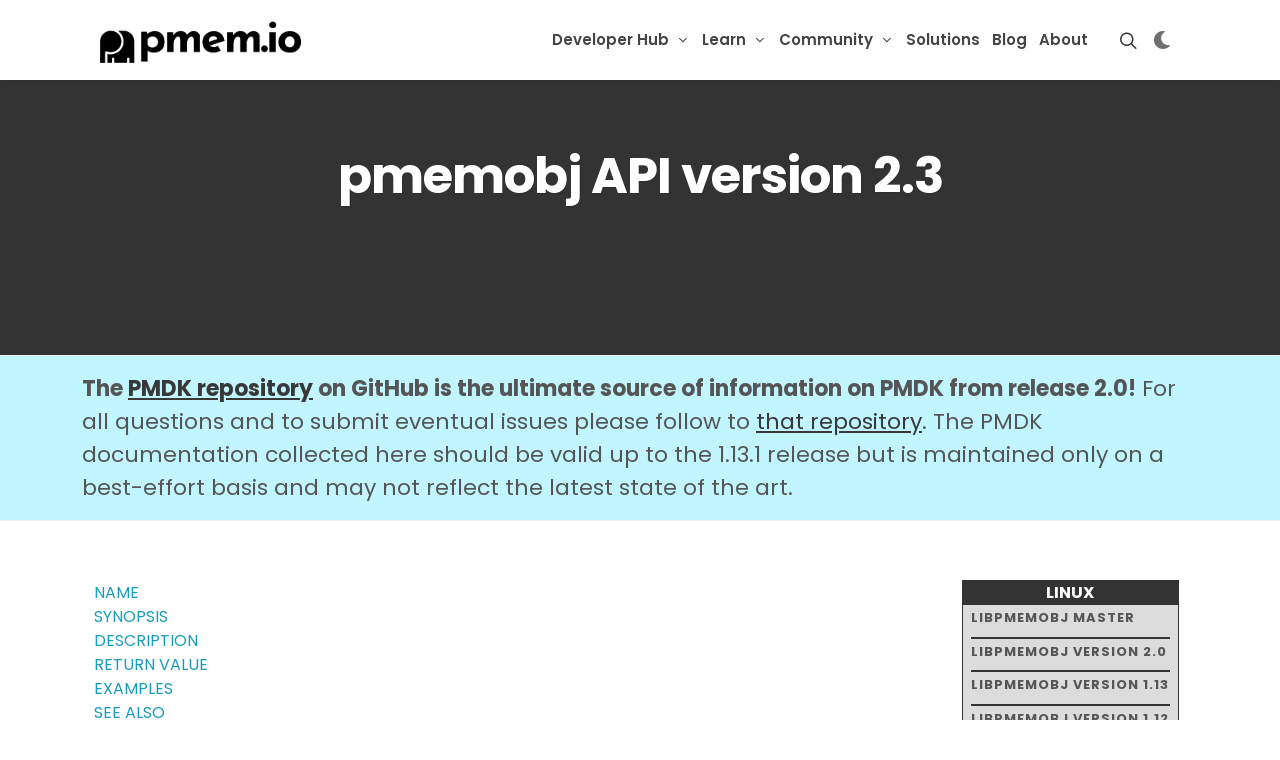

--- FILE ---
content_type: text/html; charset=utf-8
request_url: https://pmem.io/pmdk/manpages/linux/v1.10/libpmemobj/pmemobj_action.3/
body_size: 30232
content:
<!doctype html><html dir=ltr lang=en><head><link rel=stylesheet type=text/css href=/css/style.css><meta property="og:url" content="https://pmem.io/pmdk/manpages/linux/v1.10/libpmemobj/pmemobj_action.3/"><meta property="og:site_name" content="PMem.io"><meta property="og:title" content="libpmemobj | PMDK"><meta property="og:description" content="NAME
SYNOPSIS
DESCRIPTION
RETURN VALUE
EXAMPLES
SEE ALSO
NAME pmemobj_reserve(), pmemobj_xreserve(), pmemobj_defer_free(), pmemobj_set_value(), pmemobj_publish(), pmemobj_tx_publish(), pmemobj_tx_xpublish(), pmemobj_cancel(), POBJ_RESERVE_NEW(), POBJ_RESERVE_ALLOC(), POBJ_XRESERVE_NEW(),POBJ_XRESERVE_ALLOC()
Delayed atomicity actions (EXPERIMENTAL) SYNOPSIS #include <libpmemobj.h> PMEMoid pmemobj_reserve(PMEMobjpool *pop, struct pobj_action *act, size_t size, uint64_t type_num); (EXPERIMENTAL) PMEMoid pmemobj_xreserve(PMEMobjpool *pop, struct pobj_action *act, size_t size, uint64_t type_num, uint64_t flags); (EXPERIMENTAL) void pmemobj_defer_free(PMEMobjpool *pop, PMEMoid oid, struct pobj_action *act); void pmemobj_set_value(PMEMobjpool *pop, struct pobj_action *act, uint64_t *ptr, uint64_t value); (EXPERIMENTAL) int pmemobj_publish(PMEMobjpool *pop, struct pobj_action *actv, size_t actvcnt); (EXPERIMENTAL) int pmemobj_tx_publish(struct pobj_action *actv, size_t actvcnt); (EXPERIMENTAL) int pmemobj_tx_xpublish(struct pobj_action *actv, size_t actvcnt, uint64_t flags); (EXPERIMENTAL) void pmemobj_cancel(PMEMobjpool *pop, struct pobj_action *actv, size_t actvcnt); (EXPERIMENTAL) POBJ_RESERVE_NEW(pop, t, act) (EXPERIMENTAL) POBJ_RESERVE_ALLOC(pop, t, size, act) (EXPERIMENTAL) POBJ_XRESERVE_NEW(pop, t, act, flags) (EXPERIMENTAL) POBJ_XRESERVE_ALLOC(pop, t, size, act, flags) (EXPERIMENTAL) DESCRIPTION All of the functions described so far have an immediate effect on the persistent state of the pool, and as such, the cost of maintaining fail-safety is paid outright and, most importantly, in the calling thread. This behavior makes implementing algorithms involving relaxed consistency guarantees difficult, if not outright impossible."><meta property="og:locale" content="en"><meta property="og:type" content="article"><meta property="article:section" content="pmdk"><meta charset=utf-8><link rel=apple-touch-icon sizes=180x180 href=/apple-touch-icon.png><link rel=icon type=image/png sizes=32x32 href=/favicon-32x32.png><link rel=icon type=image/png sizes=16x16 href=/favicon-16x16.png><link rel=manifest href=/site.webmanifest><title>libpmemobj | PMDK</title>
<meta name=author content="PMem.io"><meta name=description content="Persistent Memory Development Kit (PMDK) provides support for transactional and atomic operations to keep the data consistent and durable.  PMDK is a collection of open-source libraries and tools that are available for both Linux and Windows OS.  PMDK facilitates persistent memory programming adoption with higher level language support.  Currently, Java, Python, Rust, Go, C and C++ support is fully validated and delivered on Linux and Windows.  This new generation of persistent memory from Intel has introduced a third memory tier (memory persistence, memory tiering).  In addition to memory and storage tiers, the persistent memory tier offers greater capacity than DRAM and significantly faster performance than storage.  Applications can access persistent memory-resident data structures in-place, like they do with traditional memory, eliminating the need to page blocks of data back and forth between memory and storage. PMDK provides a toolkit for memory hierarchy, memory caching, virtual memory and memory tiering.  PMDK-PMEM toolkit provides operational modes in either app direct mode or memory mode. App Direct Mode provides memory persistent, high availability less downtime and significantly faster storage.  In memory mode provides high memory capacity at lower cost and is transparent to applications.  Memory is volatile in memory mode and persistent in App Direct mode"><meta name=robots content="index, follow, archive"><link href="https://fonts.googleapis.com/css?family=Poppins:300,400,500,600,700,900&display=swap" rel=stylesheet type=text/css><link rel=stylesheet href=/css/bootstrap.css type=text/css><link rel=stylesheet href=/css/style.css type=text/css><link rel=stylesheet href=/css/dark.css type=text/css><link rel=stylesheet href=/css/font-icons.css type=text/css><link rel=stylesheet href=/css/animate.css type=text/css><link rel=stylesheet href=/css/magnific-popup.css type=text/css><link rel=stylesheet href=/css/et-line.css type=text/css><link rel=stylesheet href=/css/components/bs-switches.css type=text/css><link rel=stylesheet href=/css/custom.css type=text/css><meta name=viewport content="initial-scale=1,viewport-fit=cover"><link rel=stylesheet href=https://cdn.jsdelivr.net/npm/bootstrap-icons@1.5.0/font/bootstrap-icons.css type=text/css><link rel=stylesheet href=/css/template/fonts.css type=text/css><link rel=stylesheet href=/css/template/seo.css type=text/css></head><body class=stretched><div id=wrapper class=clearfix><header id=header class="transparent-header floating-header header-size-md sticky-header"><div id=header-wrap class=dark-mode><div class="container dark-mode"><div class=header-row><div id=logo class=logo_dark><a href=/ class=standard-logo data-dark-logo=images/logo-dark.png><img src=https://pmem.io/images/pmem_logo.png alt=PMem.io></a>
<a href=/ class=retina-logo data-dark-logo=images/logo-dark@2x.png><img src=https://pmem.io/images/pmem_logo.png alt=PMem.io></a></div><div id=logo class=logo_light><a href=/ class=standard-logo data-dark-logo=images/logo-dark.png><img src=https://pmem.io/images/pmem_logo_white.png alt=PMem.io></a>
<a href=/ class=retina-logo data-dark-logo=images/logo-dark@2x.png><img src=https://pmem.io/images/pmem_logo_white.png alt=PMem.io></a></div><div class=header-misc><div id=top-search class=header-misc-icon><a href=# id=top-search-trigger><i class=icon-line-search></i><i class=icon-line-cross></i></a></div><div class=top-links><ul class=top-links-container><li><div id=darkSwitch class="dark-mode header-misc-icon d-md-block"><a href=#><i id=darkSwitchToggle></i></a></div></li></ul></div></div><div id=primary-menu-trigger><svg class="svg-trigger" viewBox="0 0 100 100"><path d="m30 33h40c3.722839.0 7.5 3.126468 7.5 8.578427C77.5 47.030386 74.772971 50 70 50H50"/><path d="m30 50h40"/><path d="m70 67H30s-7.5-.802118-7.5-8.365747C22.5 51.070624 30 50 30 50h20"/></svg></div><nav class="primary-menu with-arrows"><ul class=menu-container><li class="menu-item mega-menu"><div class=menu-link><div><a href=/developer-hub>Developer Hub</a></div></div><div class="mega-menu-content mega-menu-style-2 px-0"><div class="container dark-mode"><div class=row><div class="mega-menu-column sub-menu-container col-lg-4 border-bottom py-4"><div class=feature-box><div class=fbox-content><p class=fw-bold>For Developers</p><p>Everything you need to know about Persistent Memory.</p></div></div></div><div class="mega-menu-column sub-menu-container col-lg-4 border-bottom py-4"><div class=feature-box><div class="fbox-content h-bg-light"><a href=https://docs.pmem.io/persistent-memory/getting-started-guide><p>Get started <i class=icon-angle-right></i></p></a></div><div class="fbox-content h-bg-light"><a href=/pmdk><p>PMDK <i class=icon-angle-right></i></p></a></div><div class="fbox-content h-bg-light"><a href=/repoindex><p>PMem Repositories <i class=icon-angle-right></i></p></a></div><div class="fbox-content h-bg-light"><a href=/pmemkv><p>PMemKV <i class=icon-angle-right></i></p></a></div><div class="fbox-content h-bg-light"><a href=/pmemstream><p>PMemStream <i class=icon-angle-right></i></p></a></div></div></div><div class="mega-menu-column sub-menu-container col-lg-4 border-bottom py-4"><div class=feature-box><div class="fbox-content h-bg-light"><a href=/memkind><p>Memkind <i class=icon-angle-right></i></p></a></div><div class="fbox-content h-bg-light"><a href=/miniasync><p>MiniAsync <i class=icon-angle-right></i></p></a></div><div class="fbox-content h-bg-light"><a href=/community/#newsletter><p>Newsletter <i class=icon-angle-right></i></p></a></div><div class="fbox-content h-bg-light"><a href=https://tieredmemdb.github.io/><p>TieredMemDB <i class=icon-angle-right></i></p></a></div></div></div></div></div></div></li><li class="menu-item mega-menu"><div class=menu-link><div><a href=/learn>Learn</a></div></div><div class="mega-menu-content mega-menu-style-2 px-0"><div class="container dark-mode"><div class=row><div class="mega-menu-column sub-menu-container col-lg-4 border-bottom py-4"><div class=feature-box><div class=fbox-content><p class=fw-bold>Access our Documentation</p><p>Learn more about Persistent Memory features and capabilities.</p></div></div></div><div class="mega-menu-column sub-menu-container col-lg-4 border-bottom py-4"><div class=feature-box><div class="fbox-content h-bg-light"><a href=/books><p>Books <i class=icon-angle-right></i></p></a></div><div class="fbox-content h-bg-light"><a href=https://docs.pmem.io/persistent-memory/><p>Docs <i class=icon-angle-right></i></p></a></div><div class="fbox-content h-bg-light"><a href=/glossary><p>Glossary <i class=icon-angle-right></i></p></a></div><div class="fbox-content h-bg-light"><a href=https://docs.pmem.io/ipmctl-user-guide/><p>ipmctl User Guide <i class=icon-angle-right></i></p></a></div><div class="fbox-content h-bg-light"><a href=https://docs.pmem.io/ndctl-user-guide/><p>ndctl User Guide <i class=icon-angle-right></i></p></a></div></div></div><div class="mega-menu-column sub-menu-container col-lg-4 border-bottom py-4"><div class=feature-box><div class="fbox-content h-bg-light"><a href=/faq><p>FAQ <i class=icon-angle-right></i></p></a></div><div class="fbox-content h-bg-light"><a href=/knowledgebase><p>Knowledge base <i class=icon-angle-right></i></p></a></div><div class="fbox-content h-bg-light"><a href=/tutorials><p>Tutorials <i class=icon-angle-right></i></p></a></div><div class="fbox-content h-bg-light"><a href=/videos><p>Videos <i class=icon-angle-right></i></p></a></div><div class="fbox-content h-bg-light"><a href=/webinars><p>Webinars <i class=icon-angle-right></i></p></a></div></div></div></div></div></div></li><li class="menu-item mega-menu"><div class=menu-link><div><a href=/community>Community</a></div></div><div class="mega-menu-content mega-menu-style-2 px-0"><div class="container dark-mode"><div class=row><div class="mega-menu-column sub-menu-container col-lg-4 border-bottom py-4"><div class=feature-box><div class=fbox-content><p class=fw-bold>Get Connected</p><p>Join an ever-growing community of PMDK-PMEM developers online or in person.</p></div></div></div><div class="mega-menu-column sub-menu-container col-lg-4 border-bottom py-4"><div class=feature-box><div class="fbox-content h-bg-light"><a href=/events><p>Events <i class=icon-angle-right></i></p></a></div><div class="fbox-content h-bg-light"><a href=https://groups.google.com/group/pmem><p>Forum <i class=icon-angle-right></i></p></a></div><div class="fbox-content h-bg-light"><a href=https://pmem-io.slack.com/join/shared_invite/enQtNzU4MzQ2Mzk3MDQwLWQ1YThmODVmMGFkZWI0YTdhODg4ODVhODdhYjg3NmE4N2ViZGI5NTRmZTBiNDYyOGJjYTIyNmZjYzQxODcwNDg#/shared-invite/email><p>Slack channel <i class=icon-angle-right></i></p></a></div></div></div><div class="mega-menu-column sub-menu-container col-lg-4 border-bottom py-4"><div class=feature-box><div class="fbox-content h-bg-light"><a href=/announcements><p>Announcements <i class=icon-angle-right></i></p></a></div><div class="fbox-content h-bg-light"><a href=/blog/2021/10/how-to-contribute-to-pmem.io/><p>Contribute <i class=icon-angle-right></i></p></a></div><div class="fbox-content h-bg-light"><a href=/community/#newsletter><p>Newsletter <i class=icon-angle-right></i></p></a></div><div class="fbox-content h-bg-light"><a href=/community/#social-media><p>Social Media <i class=icon-angle-right></i></p></a></div></div></div></div></div></div></li><li class=menu-item><a class=menu-link href=https://pmem.io/solutions><div>Solutions</div></a></li><li class=menu-item><a class=menu-link href=https://pmem.io/blog><div>Blog</div></a></li><li class=menu-item><a class=menu-link href=https://pmem.io/about><div>About</div></a></li></ul></nav><form class=top-search-form method=get><input id=bcs-searchbox aria-label="Search input" type=text name=q class="form-control bcs-searchbox pt-4" placeholder="Type & Hit Enter.." autocomplete=off></form></div></div></div><div class="header-wrap-clone dark-mode"></div></header><div id=customSearch><div id=bcs_js_snippet></div></div><section id=page-title class="page-title-parallax page-title-center page-title-dark include-header skrollable skrollable-between" style="background-image:url('');background-size:cover;padding:120px 0;margin-top:-157.05px"><div class="container clearfix mt-4"><div class="slider-title text-light"><h2 style=color:#fff>pmemobj API version 2.3</h2></div></div></section><div class="section m-0 border-top border-bottom py-3 information-banner-wrapper dark-mode"><div class=container><div class=information-banner><span class=fw-bold>The <a href=https://github.com/pmem/pmdk/>PMDK repository</a> on GitHub is the ultimate source of information on PMDK from release 2.0!</span>
For all questions and to submit eventual issues please follow to <a href=https://github.com/pmem/pmdk/issues>that repository</a>. The PMDK documentation collected here should be valid up to the 1.13.1 release but is maintained only on a best-effort basis and may not reflect the latest state of the art.</div></div></div><div class="section m-0 bg-transparent library-section dark-mode"><div id=manpage_shortcut><ul><li class=sys_header>LINUX</li><li class=release_tag><input id=toggle_linux_master type=checkbox><label for=toggle_linux_master>libpmemobj master</label><ul><li><a href=/pmdk/manpages/linux/master/poolset/poolset.5>poolset</a></li><li><a href=/pmdk/manpages/linux/master/pmem_ctl/pmem_ctl.5>pmem_ctl</a></li><li><a href=/pmdk/manpages/linux/master/libpmemobj/libpmemobj.7.html>libpmemobj</a></li><li><a href=/pmdk/manpages/linux/master/libpmemobj/pmemobj_action.3>pmemobj_action</a></li><li><a href=/pmdk/manpages/linux/master/libpmemobj/pmemobj_alloc.3>pmemobj_alloc</a></li><li><a href=/pmdk/manpages/linux/master/libpmemobj/pmemobj_alloc.3>pmemobj_alloc_usable_size</a></li><li><a href=/pmdk/manpages/linux/master/libpmemobj/pmemobj_action.3>pmemobj_cancel</a></li><li><a href=/pmdk/manpages/linux/master/libpmemobj/pmemobj_open.3>pmemobj_check</a></li><li><a href=/pmdk/manpages/linux/master/libpmemobj/libpmemobj.7>pmemobj_check_version</a></li><li><a href=/pmdk/manpages/linux/master/libpmemobj/pmemobj_open.3>pmemobj_close</a></li><li><a href=/pmdk/manpages/linux/master/libpmemobj/pmemobj_mutex_zero.3>pmemobj_cond_broadcast</a></li><li><a href=/pmdk/manpages/linux/master/libpmemobj/pmemobj_mutex_zero.3>pmemobj_cond_signal</a></li><li><a href=/pmdk/manpages/linux/master/libpmemobj/pmemobj_mutex_zero.3>pmemobj_cond_timedwait</a></li><li><a href=/pmdk/manpages/linux/master/libpmemobj/pmemobj_mutex_zero.3>pmemobj_cond_wait</a></li><li><a href=/pmdk/manpages/linux/master/libpmemobj/pmemobj_mutex_zero.3>pmemobj_cond_zero</a></li><li><a href=/pmdk/manpages/linux/master/libpmemobj/pmemobj_open.3>pmemobj_create</a></li><li><a href=/pmdk/manpages/linux/master/libpmemobj/pmemobj_ctl_get.3>pmemobj_ctl_exec</a></li><li><a href=/pmdk/manpages/linux/master/libpmemobj/pmemobj_ctl_get.3>pmemobj_ctl_get</a></li><li><a href=/pmdk/manpages/linux/master/libpmemobj/pmemobj_ctl_get.3>pmemobj_ctl_set</a></li><li><a href=/pmdk/manpages/linux/master/libpmemobj/pmemobj_action.3>pmemobj_defer_free</a></li><li><a href=/pmdk/manpages/linux/master/libpmemobj/pmemobj_alloc.3>pmemobj_defrag</a></li><li><a href=/pmdk/manpages/linux/master/libpmemobj/oid_is_null.3>pmemobj_direct</a></li><li><a href=/pmdk/manpages/linux/master/libpmemobj/pmemobj_memcpy_persist.3>pmemobj_drain</a></li><li><a href=/pmdk/manpages/linux/master/libpmemobj/libpmemobj.7>pmemobj_errormsg</a></li><li><a href=/pmdk/manpages/linux/master/libpmemobj/pmemobj_first.3>pmemobj_first</a></li><li><a href=/pmdk/manpages/linux/master/libpmemobj/pmemobj_memcpy_persist.3>pmemobj_flush</a></li><li><a href=/pmdk/manpages/linux/master/libpmemobj/pmemobj_memcpy_persist.3>pmemobj_f_mem_nodrain</a></li><li><a href=/pmdk/manpages/linux/master/libpmemobj/pmemobj_memcpy_persist.3>pmemobj_f_mem_noflush</a></li><li><a href=/pmdk/manpages/linux/master/libpmemobj/pmemobj_memcpy_persist.3>pmemobj_f_mem_nontemporal</a></li><li><a href=/pmdk/manpages/linux/master/libpmemobj/pmemobj_memcpy_persist.3>pmemobj_f_mem_temporal</a></li><li><a href=/pmdk/manpages/linux/master/libpmemobj/pmemobj_memcpy_persist.3>pmemobj_f_mem_wb</a></li><li><a href=/pmdk/manpages/linux/master/libpmemobj/pmemobj_memcpy_persist.3>pmemobj_f_mem_wc</a></li><li><a href=/pmdk/manpages/linux/master/libpmemobj/pmemobj_alloc.3>pmemobj_free</a></li><li><a href=/pmdk/manpages/linux/master/libpmemobj/pmemobj_memcpy_persist.3>pmemobj_f_relaxed</a></li><li><a href=/pmdk/manpages/linux/master/libpmemobj/pmemobj_open.3>pmemobj_get_user_data</a></li><li><a href=/pmdk/manpages/linux/master/libpmemobj/pmemobj_list_insert.3>pmemobj_list_insert</a></li><li><a href=/pmdk/manpages/linux/master/libpmemobj/pmemobj_list_insert.3>pmemobj_list_insert_new</a></li><li><a href=/pmdk/manpages/linux/master/libpmemobj/pmemobj_list_insert.3>pmemobj_list_move</a></li><li><a href=/pmdk/manpages/linux/master/libpmemobj/pmemobj_list_insert.3>pmemobj_list_remove</a></li><li><a href=/pmdk/manpages/linux/master/libpmemobj/pmemobj_memcpy_persist.3>pmemobj_memcpy</a></li><li><a href=/pmdk/manpages/linux/master/libpmemobj/pmemobj_memcpy_persist.3>pmemobj_memcpy_persist</a></li><li><a href=/pmdk/manpages/linux/master/libpmemobj/pmemobj_memcpy_persist.3>pmemobj_memmove</a></li><li><a href=/pmdk/manpages/linux/master/libpmemobj/pmemobj_memcpy_persist.3>pmemobj_memset</a></li><li><a href=/pmdk/manpages/linux/master/libpmemobj/pmemobj_memcpy_persist.3>pmemobj_memset_persist</a></li><li><a href=/pmdk/manpages/linux/master/libpmemobj/pmemobj_mutex_zero.3>pmemobj_mutex_lock</a></li><li><a href=/pmdk/manpages/linux/master/libpmemobj/pmemobj_mutex_zero.3>pmemobj_mutex_timedlock</a></li><li><a href=/pmdk/manpages/linux/master/libpmemobj/pmemobj_mutex_zero.3>pmemobj_mutex_trylock</a></li><li><a href=/pmdk/manpages/linux/master/libpmemobj/pmemobj_mutex_zero.3>pmemobj_mutex_unlock</a></li><li><a href=/pmdk/manpages/linux/master/libpmemobj/pmemobj_mutex_zero.3>pmemobj_mutex_zero</a></li><li><a href=/pmdk/manpages/linux/master/libpmemobj/pmemobj_first.3>pmemobj_next</a></li><li><a href=/pmdk/manpages/linux/master/libpmemobj/oid_is_null.3>pmemobj_oid</a></li><li><a href=/pmdk/manpages/linux/master/libpmemobj/pmemobj_open.3>pmemobj_open</a></li><li><a href=/pmdk/manpages/linux/master/libpmemobj/pmemobj_memcpy_persist.3>pmemobj_persist</a></li><li><a href=/pmdk/manpages/linux/master/libpmemobj/oid_is_null.3>pmemobj_pool_by_oid</a></li><li><a href=/pmdk/manpages/linux/master/libpmemobj/oid_is_null.3>pmemobj_pool_by_ptr</a></li><li><a href=/pmdk/manpages/linux/master/libpmemobj/pmemobj_action.3>pmemobj_publish</a></li><li><a href=/pmdk/manpages/linux/master/libpmemobj/pmemobj_alloc.3>pmemobj_realloc</a></li><li><a href=/pmdk/manpages/linux/master/libpmemobj/pmemobj_action.3>pmemobj_reserve</a></li><li><a href=/pmdk/manpages/linux/master/libpmemobj/pmemobj_root.3>pmemobj_root</a></li><li><a href=/pmdk/manpages/linux/master/libpmemobj/pmemobj_root.3>pmemobj_root_construct</a></li><li><a href=/pmdk/manpages/linux/master/libpmemobj/pmemobj_root.3>pmemobj_root_size</a></li><li><a href=/pmdk/manpages/linux/master/libpmemobj/pmemobj_mutex_zero.3>pmemobj_rwlock_rdlock</a></li><li><a href=/pmdk/manpages/linux/master/libpmemobj/pmemobj_mutex_zero.3>pmemobj_rwlock_timedrdlock</a></li><li><a href=/pmdk/manpages/linux/master/libpmemobj/pmemobj_mutex_zero.3>pmemobj_rwlock_timedwrlock</a></li><li><a href=/pmdk/manpages/linux/master/libpmemobj/pmemobj_mutex_zero.3>pmemobj_rwlock_tryrdlock</a></li><li><a href=/pmdk/manpages/linux/master/libpmemobj/pmemobj_mutex_zero.3>pmemobj_rwlock_trywrlock</a></li><li><a href=/pmdk/manpages/linux/master/libpmemobj/pmemobj_mutex_zero.3>pmemobj_rwlock_unlock</a></li><li><a href=/pmdk/manpages/linux/master/libpmemobj/pmemobj_mutex_zero.3>pmemobj_rwlock_wrlock</a></li><li><a href=/pmdk/manpages/linux/master/libpmemobj/pmemobj_mutex_zero.3>pmemobj_rwlock_zero</a></li><li><a href=/pmdk/manpages/linux/master/libpmemobj/libpmemobj.7>pmemobj_set_funcs</a></li><li><a href=/pmdk/manpages/linux/master/libpmemobj/pmemobj_open.3>pmemobj_set_user_data</a></li><li><a href=/pmdk/manpages/linux/master/libpmemobj/pmemobj_action.3>pmemobj_set_value</a></li><li><a href=/pmdk/manpages/linux/master/libpmemobj/pmemobj_alloc.3>pmemobj_strdup</a></li><li><a href=/pmdk/manpages/linux/master/libpmemobj/pmemobj_tx_begin.3>pmemobj_tx_abort</a></li><li><a href=/pmdk/manpages/linux/master/libpmemobj/pmemobj_tx_add_range.3>pmemobj_tx_add_range</a></li><li><a href=/pmdk/manpages/linux/master/libpmemobj/pmemobj_tx_add_range.3>pmemobj_tx_add_range_direct</a></li><li><a href=/pmdk/manpages/linux/master/libpmemobj/pmemobj_tx_alloc.3>pmemobj_tx_alloc</a></li><li><a href=/pmdk/manpages/linux/master/libpmemobj/pmemobj_tx_begin.3>pmemobj_tx_begin</a></li><li><a href=/pmdk/manpages/linux/master/libpmemobj/pmemobj_tx_begin.3>pmemobj_tx_commit</a></li><li><a href=/pmdk/manpages/linux/master/libpmemobj/pmemobj_tx_begin.3>pmemobj_tx_end</a></li><li><a href=/pmdk/manpages/linux/master/libpmemobj/pmemobj_tx_begin.3>pmemobj_tx_errno</a></li><li><a href=/pmdk/manpages/linux/master/libpmemobj/pmemobj_tx_alloc.3>pmemobj_tx_free</a></li><li><a href=/pmdk/manpages/linux/master/libpmemobj/pmemobj_tx_begin.3>pmemobj_tx_get_failure_behavior</a></li><li><a href=/pmdk/manpages/linux/master/libpmemobj/pmemobj_tx_begin.3>pmemobj_tx_get_user_data</a></li><li><a href=/pmdk/manpages/linux/master/libpmemobj/pmemobj_tx_begin.3>pmemobj_tx_lock</a></li><li><a href=/pmdk/manpages/linux/master/libpmemobj/pmemobj_tx_begin.3>pmemobj_tx_log_append_buffer</a></li><li><a href=/pmdk/manpages/linux/master/libpmemobj/pmemobj_tx_begin.3>pmemobj_tx_log_auto_alloc</a></li><li><a href=/pmdk/manpages/linux/master/libpmemobj/pmemobj_tx_begin.3>pmemobj_tx_log_intents_max_size</a></li><li><a href=/pmdk/manpages/linux/master/libpmemobj/pmemobj_tx_begin.3>pmemobj_tx_log_snapshots_max_size</a></li><li><a href=/pmdk/manpages/linux/master/libpmemobj/pmemobj_tx_begin.3>pmemobj_tx_process</a></li><li><a href=/pmdk/manpages/linux/master/libpmemobj/pmemobj_action.3>pmemobj_tx_publish</a></li><li><a href=/pmdk/manpages/linux/master/libpmemobj/pmemobj_tx_alloc.3>pmemobj_tx_realloc</a></li><li><a href=/pmdk/manpages/linux/master/libpmemobj/pmemobj_tx_begin.3>pmemobj_tx_set_failure_behavior</a></li><li><a href=/pmdk/manpages/linux/master/libpmemobj/pmemobj_tx_begin.3>pmemobj_tx_set_user_data</a></li><li><a href=/pmdk/manpages/linux/master/libpmemobj/pmemobj_tx_begin.3>pmemobj_tx_stage</a></li><li><a href=/pmdk/manpages/linux/master/libpmemobj/pmemobj_tx_alloc.3>pmemobj_tx_strdup</a></li><li><a href=/pmdk/manpages/linux/master/libpmemobj/pmemobj_tx_alloc.3>pmemobj_tx_wcsdup</a></li><li><a href=/pmdk/manpages/linux/master/libpmemobj/pmemobj_tx_add_range.3>pmemobj_tx_xadd_range</a></li><li><a href=/pmdk/manpages/linux/master/libpmemobj/pmemobj_tx_add_range.3>pmemobj_tx_xadd_range_direct</a></li><li><a href=/pmdk/manpages/linux/master/libpmemobj/pmemobj_tx_alloc.3>pmemobj_tx_xalloc</a></li><li><a href=/pmdk/manpages/linux/master/libpmemobj/pmemobj_tx_alloc.3>pmemobj_tx_xfree</a></li><li><a href=/pmdk/manpages/linux/master/libpmemobj/pmemobj_tx_begin.3>pmemobj_tx_xlock</a></li><li><a href=/pmdk/manpages/linux/master/libpmemobj/pmemobj_tx_begin.3>pmemobj_tx_xlog_append_buffer</a></li><li><a href=/pmdk/manpages/linux/master/libpmemobj/pmemobj_action.3>pmemobj_tx_xpublish</a></li><li><a href=/pmdk/manpages/linux/master/libpmemobj/pmemobj_tx_alloc.3>pmemobj_tx_xstrdup</a></li><li><a href=/pmdk/manpages/linux/master/libpmemobj/pmemobj_tx_alloc.3>pmemobj_tx_xwcsdup</a></li><li><a href=/pmdk/manpages/linux/master/libpmemobj/pmemobj_tx_alloc.3>pmemobj_tx_zalloc</a></li><li><a href=/pmdk/manpages/linux/master/libpmemobj/pmemobj_tx_alloc.3>pmemobj_tx_zrealloc</a></li><li><a href=/pmdk/manpages/linux/master/libpmemobj/oid_is_null.3>pmemobj_type_num</a></li><li><a href=/pmdk/manpages/linux/master/libpmemobj/oid_is_null.3>pmemobj_volatile</a></li><li><a href=/pmdk/manpages/linux/master/libpmemobj/pmemobj_alloc.3>pmemobj_wcsdup</a></li><li><a href=/pmdk/manpages/linux/master/libpmemobj/pmemobj_alloc.3>pmemobj_xalloc</a></li><li><a href=/pmdk/manpages/linux/master/libpmemobj/pmemobj_memcpy_persist.3>pmemobj_xflush</a></li><li><a href=/pmdk/manpages/linux/master/libpmemobj/pmemobj_memcpy_persist.3>pmemobj_xpersist</a></li><li><a href=/pmdk/manpages/linux/master/libpmemobj/pmemobj_action.3>pmemobj_xreserve</a></li><li><a href=/pmdk/manpages/linux/master/libpmemobj/pmemobj_alloc.3>pmemobj_zalloc</a></li><li><a href=/pmdk/manpages/linux/master/libpmemobj/pmemobj_alloc.3>pmemobj_zrealloc</a></li><li><a href=/pmdk/manpages/linux/master/libpmemobj/pmemobj_alloc.3>pobj_alloc</a></li><li><a href=/pmdk/manpages/linux/master/libpmemobj/pmemobj_first.3>pobj_first</a></li><li><a href=/pmdk/manpages/linux/master/libpmemobj/pmemobj_first.3>pobj_first_type_num</a></li><li><a href=/pmdk/manpages/linux/master/libpmemobj/pmemobj_first.3>pobj_foreach</a></li><li><a href=/pmdk/manpages/linux/master/libpmemobj/pmemobj_first.3>pobj_foreach_safe</a></li><li><a href=/pmdk/manpages/linux/master/libpmemobj/pmemobj_first.3>pobj_foreach_safe_type</a></li><li><a href=/pmdk/manpages/linux/master/libpmemobj/pmemobj_first.3>pobj_foreach_type</a></li><li><a href=/pmdk/manpages/linux/master/libpmemobj/pmemobj_alloc.3>pobj_free</a></li><li><a href=/pmdk/manpages/linux/master/libpmemobj/pobj_layout_begin.3>pobj_layout_begin</a></li><li><a href=/pmdk/manpages/linux/master/libpmemobj/pobj_layout_begin.3>pobj_layout_end</a></li><li><a href=/pmdk/manpages/linux/master/libpmemobj/pobj_layout_begin.3>pobj_layout_name</a></li><li><a href=/pmdk/manpages/linux/master/libpmemobj/pobj_layout_begin.3>pobj_layout_root</a></li><li><a href=/pmdk/manpages/linux/master/libpmemobj/pobj_layout_begin.3>pobj_layout_toid</a></li><li><a href=/pmdk/manpages/linux/master/libpmemobj/pobj_layout_begin.3>pobj_layout_types_num</a></li><li><a href=/pmdk/manpages/linux/master/libpmemobj/pobj_list_head.3>pobj_list_empty</a></li><li><a href=/pmdk/manpages/linux/master/libpmemobj/pobj_list_head.3>pobj_list_entry</a></li><li><a href=/pmdk/manpages/linux/master/libpmemobj/pobj_list_head.3>pobj_list_first</a></li><li><a href=/pmdk/manpages/linux/master/libpmemobj/pobj_list_head.3>pobj_list_foreach</a></li><li><a href=/pmdk/manpages/linux/master/libpmemobj/pobj_list_head.3>pobj_list_foreach_reverse</a></li><li><a href=/pmdk/manpages/linux/master/libpmemobj/pobj_list_head.3>pobj_list_head</a></li><li><a href=/pmdk/manpages/linux/master/libpmemobj/pobj_list_head.3>pobj_list_insert_after</a></li><li><a href=/pmdk/manpages/linux/master/libpmemobj/pobj_list_head.3>pobj_list_insert_before</a></li><li><a href=/pmdk/manpages/linux/master/libpmemobj/pobj_list_head.3>pobj_list_insert_head</a></li><li><a href=/pmdk/manpages/linux/master/libpmemobj/pobj_list_head.3>pobj_list_insert_new_after</a></li><li><a href=/pmdk/manpages/linux/master/libpmemobj/pobj_list_head.3>pobj_list_insert_new_before</a></li><li><a href=/pmdk/manpages/linux/master/libpmemobj/pobj_list_head.3>pobj_list_insert_new_head</a></li><li><a href=/pmdk/manpages/linux/master/libpmemobj/pobj_list_head.3>pobj_list_insert_new_tail</a></li><li><a href=/pmdk/manpages/linux/master/libpmemobj/pobj_list_head.3>pobj_list_insert_tail</a></li><li><a href=/pmdk/manpages/linux/master/libpmemobj/pobj_list_head.3>pobj_list_last</a></li><li><a href=/pmdk/manpages/linux/master/libpmemobj/pobj_list_head.3>pobj_list_move_element_after</a></li><li><a href=/pmdk/manpages/linux/master/libpmemobj/pobj_list_head.3>pobj_list_move_element_before</a></li><li><a href=/pmdk/manpages/linux/master/libpmemobj/pobj_list_head.3>pobj_list_move_element_head</a></li><li><a href=/pmdk/manpages/linux/master/libpmemobj/pobj_list_head.3>pobj_list_move_element_tail</a></li><li><a href=/pmdk/manpages/linux/master/libpmemobj/pobj_list_head.3>pobj_list_next</a></li><li><a href=/pmdk/manpages/linux/master/libpmemobj/pobj_list_head.3>pobj_list_prev</a></li><li><a href=/pmdk/manpages/linux/master/libpmemobj/pobj_list_head.3>pobj_list_remove</a></li><li><a href=/pmdk/manpages/linux/master/libpmemobj/pobj_list_head.3>pobj_list_remove_free</a></li><li><a href=/pmdk/manpages/linux/master/libpmemobj/pmemobj_alloc.3>pobj_new</a></li><li><a href=/pmdk/manpages/linux/master/libpmemobj/pmemobj_first.3>pobj_next</a></li><li><a href=/pmdk/manpages/linux/master/libpmemobj/pmemobj_first.3>pobj_next_type_num</a></li><li><a href=/pmdk/manpages/linux/master/libpmemobj/pmemobj_alloc.3>pobj_realloc</a></li><li><a href=/pmdk/manpages/linux/master/libpmemobj/pmemobj_action.3>pobj_reserve_alloc</a></li><li><a href=/pmdk/manpages/linux/master/libpmemobj/pmemobj_action.3>pobj_reserve_new</a></li><li><a href=/pmdk/manpages/linux/master/libpmemobj/pmemobj_root.3>pobj_root</a></li><li><a href=/pmdk/manpages/linux/master/libpmemobj/pmemobj_action.3>pobj_xreserve_alloc</a></li><li><a href=/pmdk/manpages/linux/master/libpmemobj/pmemobj_action.3>pobj_xreserve_new</a></li><li><a href=/pmdk/manpages/linux/master/libpmemobj/pmemobj_alloc.3>pobj_zalloc</a></li><li><a href=/pmdk/manpages/linux/master/libpmemobj/pmemobj_alloc.3>pobj_znew</a></li><li><a href=/pmdk/manpages/linux/master/libpmemobj/pmemobj_alloc.3>pobj_zrealloc</a></li><li><a href=/pmdk/manpages/linux/master/libpmemobj/toid_declare.3>direct_ro</a></li><li><a href=/pmdk/manpages/linux/master/libpmemobj/toid_declare.3>direct_rw</a></li><li><a href=/pmdk/manpages/linux/master/libpmemobj/toid_declare.3>d_ro</a></li><li><a href=/pmdk/manpages/linux/master/libpmemobj/toid_declare.3>d_rw</a></li><li><a href=/pmdk/manpages/linux/master/libpmemobj/oid_is_null.3>oid_equals</a></li><li><a href=/pmdk/manpages/linux/master/libpmemobj/toid_declare.3>oid_instanceof</a></li><li><a href=/pmdk/manpages/linux/master/libpmemobj/oid_is_null.3>oid_is_null</a></li><li><a href=/pmdk/manpages/linux/master/libpmemobj/toid_declare.3>toid</a></li><li><a href=/pmdk/manpages/linux/master/libpmemobj/toid_declare.3>toid_assign</a></li><li><a href=/pmdk/manpages/linux/master/libpmemobj/toid_declare.3>toid_declare</a></li><li><a href=/pmdk/manpages/linux/master/libpmemobj/toid_declare.3>toid_declare_root</a></li><li><a href=/pmdk/manpages/linux/master/libpmemobj/toid_declare.3>toid_equals</a></li><li><a href=/pmdk/manpages/linux/master/libpmemobj/toid_declare.3>toid_is_null</a></li><li><a href=/pmdk/manpages/linux/master/libpmemobj/toid_declare.3>toid_offsetof</a></li><li><a href=/pmdk/manpages/linux/master/libpmemobj/toid_declare.3>toid_type_num</a></li><li><a href=/pmdk/manpages/linux/master/libpmemobj/toid_declare.3>toid_type_num_of</a></li><li><a href=/pmdk/manpages/linux/master/libpmemobj/toid_declare.3>toid_typeof</a></li><li><a href=/pmdk/manpages/linux/master/libpmemobj/toid_declare.3>toid_valid</a></li><li><a href=/pmdk/manpages/linux/master/libpmemobj/pmemobj_tx_add_range.3>tx_add</a></li><li><a href=/pmdk/manpages/linux/master/libpmemobj/pmemobj_tx_add_range.3>tx_add_direct</a></li><li><a href=/pmdk/manpages/linux/master/libpmemobj/pmemobj_tx_add_range.3>tx_add_field</a></li><li><a href=/pmdk/manpages/linux/master/libpmemobj/pmemobj_tx_add_range.3>tx_add_field_direct</a></li><li><a href=/pmdk/manpages/linux/master/libpmemobj/pmemobj_tx_alloc.3>tx_alloc</a></li><li><a href=/pmdk/manpages/linux/master/libpmemobj/pmemobj_tx_begin.3>tx_begin</a></li><li><a href=/pmdk/manpages/linux/master/libpmemobj/pmemobj_tx_begin.3>tx_begin_cb</a></li><li><a href=/pmdk/manpages/linux/master/libpmemobj/pmemobj_tx_begin.3>tx_begin_param</a></li><li><a href=/pmdk/manpages/linux/master/libpmemobj/pmemobj_tx_begin.3>tx_end</a></li><li><a href=/pmdk/manpages/linux/master/libpmemobj/pmemobj_tx_begin.3>tx_finally</a></li><li><a href=/pmdk/manpages/linux/master/libpmemobj/pmemobj_tx_alloc.3>tx_free</a></li><li><a href=/pmdk/manpages/linux/master/libpmemobj/pmemobj_tx_add_range.3>tx_memcpy</a></li><li><a href=/pmdk/manpages/linux/master/libpmemobj/pmemobj_tx_add_range.3>tx_memset</a></li><li><a href=/pmdk/manpages/linux/master/libpmemobj/pmemobj_tx_alloc.3>tx_new</a></li><li><a href=/pmdk/manpages/linux/master/libpmemobj/pmemobj_tx_begin.3>tx_onabort</a></li><li><a href=/pmdk/manpages/linux/master/libpmemobj/pmemobj_tx_begin.3>tx_oncommit</a></li><li><a href=/pmdk/manpages/linux/master/libpmemobj/pmemobj_tx_alloc.3>tx_realloc</a></li><li><a href=/pmdk/manpages/linux/master/libpmemobj/pmemobj_tx_add_range.3>tx_set</a></li><li><a href=/pmdk/manpages/linux/master/libpmemobj/pmemobj_tx_add_range.3>tx_set_direct</a></li><li><a href=/pmdk/manpages/linux/master/libpmemobj/pmemobj_tx_alloc.3>tx_strdup</a></li><li><a href=/pmdk/manpages/linux/master/libpmemobj/pmemobj_tx_alloc.3>tx_wcsdup</a></li><li><a href=/pmdk/manpages/linux/master/libpmemobj/pmemobj_tx_add_range.3>tx_xadd</a></li><li><a href=/pmdk/manpages/linux/master/libpmemobj/pmemobj_tx_add_range.3>tx_xadd_direct</a></li><li><a href=/pmdk/manpages/linux/master/libpmemobj/pmemobj_tx_add_range.3>tx_xadd_field</a></li><li><a href=/pmdk/manpages/linux/master/libpmemobj/pmemobj_tx_add_range.3>tx_xadd_field_direct</a></li><li><a href=/pmdk/manpages/linux/master/libpmemobj/pmemobj_tx_alloc.3>tx_xalloc</a></li><li><a href=/pmdk/manpages/linux/master/libpmemobj/pmemobj_tx_alloc.3>tx_xfree</a></li><li><a href=/pmdk/manpages/linux/master/libpmemobj/pmemobj_tx_alloc.3>tx_xstrdup</a></li><li><a href=/pmdk/manpages/linux/master/libpmemobj/pmemobj_tx_alloc.3>tx_xwcsdup</a></li><li><a href=/pmdk/manpages/linux/master/libpmemobj/pmemobj_tx_alloc.3>tx_zalloc</a></li><li><a href=/pmdk/manpages/linux/master/libpmemobj/pmemobj_tx_alloc.3>tx_znew</a></li><li><a href=/pmdk/manpages/linux/master/libpmemobj/pmemobj_tx_alloc.3>tx_zrealloc</a></li></ul></li><li class=release_tag><input id=toggle_linux_2.0 type=checkbox><label for=toggle_linux_2.0>libpmemobj version 2.0</label><ul><li><a href=/pmdk/manpages/linux/v2.0/poolset/poolset.5>poolset</a></li><li><a href=/pmdk/manpages/linux/v2.0/pmem_ctl/pmem_ctl.5>pmem_ctl</a></li><li><a href=/pmdk/manpages/linux/v2.0/libpmemobj/libpmemobj.7.html>libpmemobj</a></li><li><a href=/pmdk/manpages/linux/v2.0/libpmemobj/pmemobj_action.3>pmemobj_action</a></li><li><a href=/pmdk/manpages/linux/v2.0/libpmemobj/pmemobj_alloc.3>pmemobj_alloc</a></li><li><a href=/pmdk/manpages/linux/v2.0/libpmemobj/pmemobj_alloc.3>pmemobj_alloc_usable_size</a></li><li><a href=/pmdk/manpages/linux/v2.0/libpmemobj/pmemobj_action.3>pmemobj_cancel</a></li><li><a href=/pmdk/manpages/linux/v2.0/libpmemobj/pmemobj_open.3>pmemobj_check</a></li><li><a href=/pmdk/manpages/linux/v2.0/libpmemobj/libpmemobj.7>pmemobj_check_version</a></li><li><a href=/pmdk/manpages/linux/v2.0/libpmemobj/pmemobj_open.3>pmemobj_close</a></li><li><a href=/pmdk/manpages/linux/v2.0/libpmemobj/pmemobj_mutex_zero.3>pmemobj_cond_broadcast</a></li><li><a href=/pmdk/manpages/linux/v2.0/libpmemobj/pmemobj_mutex_zero.3>pmemobj_cond_signal</a></li><li><a href=/pmdk/manpages/linux/v2.0/libpmemobj/pmemobj_mutex_zero.3>pmemobj_cond_timedwait</a></li><li><a href=/pmdk/manpages/linux/v2.0/libpmemobj/pmemobj_mutex_zero.3>pmemobj_cond_wait</a></li><li><a href=/pmdk/manpages/linux/v2.0/libpmemobj/pmemobj_mutex_zero.3>pmemobj_cond_zero</a></li><li><a href=/pmdk/manpages/linux/v2.0/libpmemobj/pmemobj_open.3>pmemobj_create</a></li><li><a href=/pmdk/manpages/linux/v2.0/libpmemobj/pmemobj_ctl_get.3>pmemobj_ctl_exec</a></li><li><a href=/pmdk/manpages/linux/v2.0/libpmemobj/pmemobj_ctl_get.3>pmemobj_ctl_get</a></li><li><a href=/pmdk/manpages/linux/v2.0/libpmemobj/pmemobj_ctl_get.3>pmemobj_ctl_set</a></li><li><a href=/pmdk/manpages/linux/v2.0/libpmemobj/pmemobj_action.3>pmemobj_defer_free</a></li><li><a href=/pmdk/manpages/linux/v2.0/libpmemobj/pmemobj_alloc.3>pmemobj_defrag</a></li><li><a href=/pmdk/manpages/linux/v2.0/libpmemobj/oid_is_null.3>pmemobj_direct</a></li><li><a href=/pmdk/manpages/linux/v2.0/libpmemobj/pmemobj_memcpy_persist.3>pmemobj_drain</a></li><li><a href=/pmdk/manpages/linux/v2.0/libpmemobj/libpmemobj.7>pmemobj_errormsg</a></li><li><a href=/pmdk/manpages/linux/v2.0/libpmemobj/pmemobj_first.3>pmemobj_first</a></li><li><a href=/pmdk/manpages/linux/v2.0/libpmemobj/pmemobj_memcpy_persist.3>pmemobj_flush</a></li><li><a href=/pmdk/manpages/linux/v2.0/libpmemobj/pmemobj_memcpy_persist.3>pmemobj_f_mem_nodrain</a></li><li><a href=/pmdk/manpages/linux/v2.0/libpmemobj/pmemobj_memcpy_persist.3>pmemobj_f_mem_noflush</a></li><li><a href=/pmdk/manpages/linux/v2.0/libpmemobj/pmemobj_memcpy_persist.3>pmemobj_f_mem_nontemporal</a></li><li><a href=/pmdk/manpages/linux/v2.0/libpmemobj/pmemobj_memcpy_persist.3>pmemobj_f_mem_temporal</a></li><li><a href=/pmdk/manpages/linux/v2.0/libpmemobj/pmemobj_memcpy_persist.3>pmemobj_f_mem_wb</a></li><li><a href=/pmdk/manpages/linux/v2.0/libpmemobj/pmemobj_memcpy_persist.3>pmemobj_f_mem_wc</a></li><li><a href=/pmdk/manpages/linux/v2.0/libpmemobj/pmemobj_alloc.3>pmemobj_free</a></li><li><a href=/pmdk/manpages/linux/v2.0/libpmemobj/pmemobj_memcpy_persist.3>pmemobj_f_relaxed</a></li><li><a href=/pmdk/manpages/linux/v2.0/libpmemobj/pmemobj_open.3>pmemobj_get_user_data</a></li><li><a href=/pmdk/manpages/linux/v2.0/libpmemobj/pmemobj_list_insert.3>pmemobj_list_insert</a></li><li><a href=/pmdk/manpages/linux/v2.0/libpmemobj/pmemobj_list_insert.3>pmemobj_list_insert_new</a></li><li><a href=/pmdk/manpages/linux/v2.0/libpmemobj/pmemobj_list_insert.3>pmemobj_list_move</a></li><li><a href=/pmdk/manpages/linux/v2.0/libpmemobj/pmemobj_list_insert.3>pmemobj_list_remove</a></li><li><a href=/pmdk/manpages/linux/v2.0/libpmemobj/pmemobj_memcpy_persist.3>pmemobj_memcpy</a></li><li><a href=/pmdk/manpages/linux/v2.0/libpmemobj/pmemobj_memcpy_persist.3>pmemobj_memcpy_persist</a></li><li><a href=/pmdk/manpages/linux/v2.0/libpmemobj/pmemobj_memcpy_persist.3>pmemobj_memmove</a></li><li><a href=/pmdk/manpages/linux/v2.0/libpmemobj/pmemobj_memcpy_persist.3>pmemobj_memset</a></li><li><a href=/pmdk/manpages/linux/v2.0/libpmemobj/pmemobj_memcpy_persist.3>pmemobj_memset_persist</a></li><li><a href=/pmdk/manpages/linux/v2.0/libpmemobj/pmemobj_mutex_zero.3>pmemobj_mutex_lock</a></li><li><a href=/pmdk/manpages/linux/v2.0/libpmemobj/pmemobj_mutex_zero.3>pmemobj_mutex_timedlock</a></li><li><a href=/pmdk/manpages/linux/v2.0/libpmemobj/pmemobj_mutex_zero.3>pmemobj_mutex_trylock</a></li><li><a href=/pmdk/manpages/linux/v2.0/libpmemobj/pmemobj_mutex_zero.3>pmemobj_mutex_unlock</a></li><li><a href=/pmdk/manpages/linux/v2.0/libpmemobj/pmemobj_mutex_zero.3>pmemobj_mutex_zero</a></li><li><a href=/pmdk/manpages/linux/v2.0/libpmemobj/pmemobj_first.3>pmemobj_next</a></li><li><a href=/pmdk/manpages/linux/v2.0/libpmemobj/oid_is_null.3>pmemobj_oid</a></li><li><a href=/pmdk/manpages/linux/v2.0/libpmemobj/pmemobj_open.3>pmemobj_open</a></li><li><a href=/pmdk/manpages/linux/v2.0/libpmemobj/pmemobj_memcpy_persist.3>pmemobj_persist</a></li><li><a href=/pmdk/manpages/linux/v2.0/libpmemobj/oid_is_null.3>pmemobj_pool_by_oid</a></li><li><a href=/pmdk/manpages/linux/v2.0/libpmemobj/oid_is_null.3>pmemobj_pool_by_ptr</a></li><li><a href=/pmdk/manpages/linux/v2.0/libpmemobj/pmemobj_action.3>pmemobj_publish</a></li><li><a href=/pmdk/manpages/linux/v2.0/libpmemobj/pmemobj_alloc.3>pmemobj_realloc</a></li><li><a href=/pmdk/manpages/linux/v2.0/libpmemobj/pmemobj_action.3>pmemobj_reserve</a></li><li><a href=/pmdk/manpages/linux/v2.0/libpmemobj/pmemobj_root.3>pmemobj_root</a></li><li><a href=/pmdk/manpages/linux/v2.0/libpmemobj/pmemobj_root.3>pmemobj_root_construct</a></li><li><a href=/pmdk/manpages/linux/v2.0/libpmemobj/pmemobj_root.3>pmemobj_root_size</a></li><li><a href=/pmdk/manpages/linux/v2.0/libpmemobj/pmemobj_mutex_zero.3>pmemobj_rwlock_rdlock</a></li><li><a href=/pmdk/manpages/linux/v2.0/libpmemobj/pmemobj_mutex_zero.3>pmemobj_rwlock_timedrdlock</a></li><li><a href=/pmdk/manpages/linux/v2.0/libpmemobj/pmemobj_mutex_zero.3>pmemobj_rwlock_timedwrlock</a></li><li><a href=/pmdk/manpages/linux/v2.0/libpmemobj/pmemobj_mutex_zero.3>pmemobj_rwlock_tryrdlock</a></li><li><a href=/pmdk/manpages/linux/v2.0/libpmemobj/pmemobj_mutex_zero.3>pmemobj_rwlock_trywrlock</a></li><li><a href=/pmdk/manpages/linux/v2.0/libpmemobj/pmemobj_mutex_zero.3>pmemobj_rwlock_unlock</a></li><li><a href=/pmdk/manpages/linux/v2.0/libpmemobj/pmemobj_mutex_zero.3>pmemobj_rwlock_wrlock</a></li><li><a href=/pmdk/manpages/linux/v2.0/libpmemobj/pmemobj_mutex_zero.3>pmemobj_rwlock_zero</a></li><li><a href=/pmdk/manpages/linux/v2.0/libpmemobj/libpmemobj.7>pmemobj_set_funcs</a></li><li><a href=/pmdk/manpages/linux/v2.0/libpmemobj/pmemobj_open.3>pmemobj_set_user_data</a></li><li><a href=/pmdk/manpages/linux/v2.0/libpmemobj/pmemobj_action.3>pmemobj_set_value</a></li><li><a href=/pmdk/manpages/linux/v2.0/libpmemobj/pmemobj_alloc.3>pmemobj_strdup</a></li><li><a href=/pmdk/manpages/linux/v2.0/libpmemobj/pmemobj_tx_begin.3>pmemobj_tx_abort</a></li><li><a href=/pmdk/manpages/linux/v2.0/libpmemobj/pmemobj_tx_add_range.3>pmemobj_tx_add_range</a></li><li><a href=/pmdk/manpages/linux/v2.0/libpmemobj/pmemobj_tx_add_range.3>pmemobj_tx_add_range_direct</a></li><li><a href=/pmdk/manpages/linux/v2.0/libpmemobj/pmemobj_tx_alloc.3>pmemobj_tx_alloc</a></li><li><a href=/pmdk/manpages/linux/v2.0/libpmemobj/pmemobj_tx_begin.3>pmemobj_tx_begin</a></li><li><a href=/pmdk/manpages/linux/v2.0/libpmemobj/pmemobj_tx_begin.3>pmemobj_tx_commit</a></li><li><a href=/pmdk/manpages/linux/v2.0/libpmemobj/pmemobj_tx_begin.3>pmemobj_tx_end</a></li><li><a href=/pmdk/manpages/linux/v2.0/libpmemobj/pmemobj_tx_begin.3>pmemobj_tx_errno</a></li><li><a href=/pmdk/manpages/linux/v2.0/libpmemobj/pmemobj_tx_alloc.3>pmemobj_tx_free</a></li><li><a href=/pmdk/manpages/linux/v2.0/libpmemobj/pmemobj_tx_begin.3>pmemobj_tx_get_failure_behavior</a></li><li><a href=/pmdk/manpages/linux/v2.0/libpmemobj/pmemobj_tx_begin.3>pmemobj_tx_get_user_data</a></li><li><a href=/pmdk/manpages/linux/v2.0/libpmemobj/pmemobj_tx_begin.3>pmemobj_tx_lock</a></li><li><a href=/pmdk/manpages/linux/v2.0/libpmemobj/pmemobj_tx_begin.3>pmemobj_tx_log_append_buffer</a></li><li><a href=/pmdk/manpages/linux/v2.0/libpmemobj/pmemobj_tx_begin.3>pmemobj_tx_log_auto_alloc</a></li><li><a href=/pmdk/manpages/linux/v2.0/libpmemobj/pmemobj_tx_begin.3>pmemobj_tx_log_intents_max_size</a></li><li><a href=/pmdk/manpages/linux/v2.0/libpmemobj/pmemobj_tx_begin.3>pmemobj_tx_log_snapshots_max_size</a></li><li><a href=/pmdk/manpages/linux/v2.0/libpmemobj/pmemobj_tx_begin.3>pmemobj_tx_process</a></li><li><a href=/pmdk/manpages/linux/v2.0/libpmemobj/pmemobj_action.3>pmemobj_tx_publish</a></li><li><a href=/pmdk/manpages/linux/v2.0/libpmemobj/pmemobj_tx_alloc.3>pmemobj_tx_realloc</a></li><li><a href=/pmdk/manpages/linux/v2.0/libpmemobj/pmemobj_tx_begin.3>pmemobj_tx_set_failure_behavior</a></li><li><a href=/pmdk/manpages/linux/v2.0/libpmemobj/pmemobj_tx_begin.3>pmemobj_tx_set_user_data</a></li><li><a href=/pmdk/manpages/linux/v2.0/libpmemobj/pmemobj_tx_begin.3>pmemobj_tx_stage</a></li><li><a href=/pmdk/manpages/linux/v2.0/libpmemobj/pmemobj_tx_alloc.3>pmemobj_tx_strdup</a></li><li><a href=/pmdk/manpages/linux/v2.0/libpmemobj/pmemobj_tx_alloc.3>pmemobj_tx_wcsdup</a></li><li><a href=/pmdk/manpages/linux/v2.0/libpmemobj/pmemobj_tx_add_range.3>pmemobj_tx_xadd_range</a></li><li><a href=/pmdk/manpages/linux/v2.0/libpmemobj/pmemobj_tx_add_range.3>pmemobj_tx_xadd_range_direct</a></li><li><a href=/pmdk/manpages/linux/v2.0/libpmemobj/pmemobj_tx_alloc.3>pmemobj_tx_xalloc</a></li><li><a href=/pmdk/manpages/linux/v2.0/libpmemobj/pmemobj_tx_alloc.3>pmemobj_tx_xfree</a></li><li><a href=/pmdk/manpages/linux/v2.0/libpmemobj/pmemobj_tx_begin.3>pmemobj_tx_xlock</a></li><li><a href=/pmdk/manpages/linux/v2.0/libpmemobj/pmemobj_tx_begin.3>pmemobj_tx_xlog_append_buffer</a></li><li><a href=/pmdk/manpages/linux/v2.0/libpmemobj/pmemobj_action.3>pmemobj_tx_xpublish</a></li><li><a href=/pmdk/manpages/linux/v2.0/libpmemobj/pmemobj_tx_alloc.3>pmemobj_tx_xstrdup</a></li><li><a href=/pmdk/manpages/linux/v2.0/libpmemobj/pmemobj_tx_alloc.3>pmemobj_tx_xwcsdup</a></li><li><a href=/pmdk/manpages/linux/v2.0/libpmemobj/pmemobj_tx_alloc.3>pmemobj_tx_zalloc</a></li><li><a href=/pmdk/manpages/linux/v2.0/libpmemobj/pmemobj_tx_alloc.3>pmemobj_tx_zrealloc</a></li><li><a href=/pmdk/manpages/linux/v2.0/libpmemobj/oid_is_null.3>pmemobj_type_num</a></li><li><a href=/pmdk/manpages/linux/v2.0/libpmemobj/oid_is_null.3>pmemobj_volatile</a></li><li><a href=/pmdk/manpages/linux/v2.0/libpmemobj/pmemobj_alloc.3>pmemobj_wcsdup</a></li><li><a href=/pmdk/manpages/linux/v2.0/libpmemobj/pmemobj_alloc.3>pmemobj_xalloc</a></li><li><a href=/pmdk/manpages/linux/v2.0/libpmemobj/pmemobj_memcpy_persist.3>pmemobj_xflush</a></li><li><a href=/pmdk/manpages/linux/v2.0/libpmemobj/pmemobj_memcpy_persist.3>pmemobj_xpersist</a></li><li><a href=/pmdk/manpages/linux/v2.0/libpmemobj/pmemobj_action.3>pmemobj_xreserve</a></li><li><a href=/pmdk/manpages/linux/v2.0/libpmemobj/pmemobj_alloc.3>pmemobj_zalloc</a></li><li><a href=/pmdk/manpages/linux/v2.0/libpmemobj/pmemobj_alloc.3>pmemobj_zrealloc</a></li><li><a href=/pmdk/manpages/linux/v2.0/libpmemobj/pmemobj_alloc.3>pobj_alloc</a></li><li><a href=/pmdk/manpages/linux/v2.0/libpmemobj/pmemobj_first.3>pobj_first</a></li><li><a href=/pmdk/manpages/linux/v2.0/libpmemobj/pmemobj_first.3>pobj_first_type_num</a></li><li><a href=/pmdk/manpages/linux/v2.0/libpmemobj/pmemobj_first.3>pobj_foreach</a></li><li><a href=/pmdk/manpages/linux/v2.0/libpmemobj/pmemobj_first.3>pobj_foreach_safe</a></li><li><a href=/pmdk/manpages/linux/v2.0/libpmemobj/pmemobj_first.3>pobj_foreach_safe_type</a></li><li><a href=/pmdk/manpages/linux/v2.0/libpmemobj/pmemobj_first.3>pobj_foreach_type</a></li><li><a href=/pmdk/manpages/linux/v2.0/libpmemobj/pmemobj_alloc.3>pobj_free</a></li><li><a href=/pmdk/manpages/linux/v2.0/libpmemobj/pobj_layout_begin.3>pobj_layout_begin</a></li><li><a href=/pmdk/manpages/linux/v2.0/libpmemobj/pobj_layout_begin.3>pobj_layout_end</a></li><li><a href=/pmdk/manpages/linux/v2.0/libpmemobj/pobj_layout_begin.3>pobj_layout_name</a></li><li><a href=/pmdk/manpages/linux/v2.0/libpmemobj/pobj_layout_begin.3>pobj_layout_root</a></li><li><a href=/pmdk/manpages/linux/v2.0/libpmemobj/pobj_layout_begin.3>pobj_layout_toid</a></li><li><a href=/pmdk/manpages/linux/v2.0/libpmemobj/pobj_layout_begin.3>pobj_layout_types_num</a></li><li><a href=/pmdk/manpages/linux/v2.0/libpmemobj/pobj_list_head.3>pobj_list_empty</a></li><li><a href=/pmdk/manpages/linux/v2.0/libpmemobj/pobj_list_head.3>pobj_list_entry</a></li><li><a href=/pmdk/manpages/linux/v2.0/libpmemobj/pobj_list_head.3>pobj_list_first</a></li><li><a href=/pmdk/manpages/linux/v2.0/libpmemobj/pobj_list_head.3>pobj_list_foreach</a></li><li><a href=/pmdk/manpages/linux/v2.0/libpmemobj/pobj_list_head.3>pobj_list_foreach_reverse</a></li><li><a href=/pmdk/manpages/linux/v2.0/libpmemobj/pobj_list_head.3>pobj_list_head</a></li><li><a href=/pmdk/manpages/linux/v2.0/libpmemobj/pobj_list_head.3>pobj_list_insert_after</a></li><li><a href=/pmdk/manpages/linux/v2.0/libpmemobj/pobj_list_head.3>pobj_list_insert_before</a></li><li><a href=/pmdk/manpages/linux/v2.0/libpmemobj/pobj_list_head.3>pobj_list_insert_head</a></li><li><a href=/pmdk/manpages/linux/v2.0/libpmemobj/pobj_list_head.3>pobj_list_insert_new_after</a></li><li><a href=/pmdk/manpages/linux/v2.0/libpmemobj/pobj_list_head.3>pobj_list_insert_new_before</a></li><li><a href=/pmdk/manpages/linux/v2.0/libpmemobj/pobj_list_head.3>pobj_list_insert_new_head</a></li><li><a href=/pmdk/manpages/linux/v2.0/libpmemobj/pobj_list_head.3>pobj_list_insert_new_tail</a></li><li><a href=/pmdk/manpages/linux/v2.0/libpmemobj/pobj_list_head.3>pobj_list_insert_tail</a></li><li><a href=/pmdk/manpages/linux/v2.0/libpmemobj/pobj_list_head.3>pobj_list_last</a></li><li><a href=/pmdk/manpages/linux/v2.0/libpmemobj/pobj_list_head.3>pobj_list_move_element_after</a></li><li><a href=/pmdk/manpages/linux/v2.0/libpmemobj/pobj_list_head.3>pobj_list_move_element_before</a></li><li><a href=/pmdk/manpages/linux/v2.0/libpmemobj/pobj_list_head.3>pobj_list_move_element_head</a></li><li><a href=/pmdk/manpages/linux/v2.0/libpmemobj/pobj_list_head.3>pobj_list_move_element_tail</a></li><li><a href=/pmdk/manpages/linux/v2.0/libpmemobj/pobj_list_head.3>pobj_list_next</a></li><li><a href=/pmdk/manpages/linux/v2.0/libpmemobj/pobj_list_head.3>pobj_list_prev</a></li><li><a href=/pmdk/manpages/linux/v2.0/libpmemobj/pobj_list_head.3>pobj_list_remove</a></li><li><a href=/pmdk/manpages/linux/v2.0/libpmemobj/pobj_list_head.3>pobj_list_remove_free</a></li><li><a href=/pmdk/manpages/linux/v2.0/libpmemobj/pmemobj_alloc.3>pobj_new</a></li><li><a href=/pmdk/manpages/linux/v2.0/libpmemobj/pmemobj_first.3>pobj_next</a></li><li><a href=/pmdk/manpages/linux/v2.0/libpmemobj/pmemobj_first.3>pobj_next_type_num</a></li><li><a href=/pmdk/manpages/linux/v2.0/libpmemobj/pmemobj_alloc.3>pobj_realloc</a></li><li><a href=/pmdk/manpages/linux/v2.0/libpmemobj/pmemobj_action.3>pobj_reserve_alloc</a></li><li><a href=/pmdk/manpages/linux/v2.0/libpmemobj/pmemobj_action.3>pobj_reserve_new</a></li><li><a href=/pmdk/manpages/linux/v2.0/libpmemobj/pmemobj_root.3>pobj_root</a></li><li><a href=/pmdk/manpages/linux/v2.0/libpmemobj/pmemobj_action.3>pobj_xreserve_alloc</a></li><li><a href=/pmdk/manpages/linux/v2.0/libpmemobj/pmemobj_action.3>pobj_xreserve_new</a></li><li><a href=/pmdk/manpages/linux/v2.0/libpmemobj/pmemobj_alloc.3>pobj_zalloc</a></li><li><a href=/pmdk/manpages/linux/v2.0/libpmemobj/pmemobj_alloc.3>pobj_znew</a></li><li><a href=/pmdk/manpages/linux/v2.0/libpmemobj/pmemobj_alloc.3>pobj_zrealloc</a></li><li><a href=/pmdk/manpages/linux/v2.0/libpmemobj/toid_declare.3>direct_ro</a></li><li><a href=/pmdk/manpages/linux/v2.0/libpmemobj/toid_declare.3>direct_rw</a></li><li><a href=/pmdk/manpages/linux/v2.0/libpmemobj/toid_declare.3>d_ro</a></li><li><a href=/pmdk/manpages/linux/v2.0/libpmemobj/toid_declare.3>d_rw</a></li><li><a href=/pmdk/manpages/linux/v2.0/libpmemobj/oid_is_null.3>oid_equals</a></li><li><a href=/pmdk/manpages/linux/v2.0/libpmemobj/toid_declare.3>oid_instanceof</a></li><li><a href=/pmdk/manpages/linux/v2.0/libpmemobj/oid_is_null.3>oid_is_null</a></li><li><a href=/pmdk/manpages/linux/v2.0/libpmemobj/toid_declare.3>toid</a></li><li><a href=/pmdk/manpages/linux/v2.0/libpmemobj/toid_declare.3>toid_assign</a></li><li><a href=/pmdk/manpages/linux/v2.0/libpmemobj/toid_declare.3>toid_declare</a></li><li><a href=/pmdk/manpages/linux/v2.0/libpmemobj/toid_declare.3>toid_declare_root</a></li><li><a href=/pmdk/manpages/linux/v2.0/libpmemobj/toid_declare.3>toid_equals</a></li><li><a href=/pmdk/manpages/linux/v2.0/libpmemobj/toid_declare.3>toid_is_null</a></li><li><a href=/pmdk/manpages/linux/v2.0/libpmemobj/toid_declare.3>toid_offsetof</a></li><li><a href=/pmdk/manpages/linux/v2.0/libpmemobj/toid_declare.3>toid_type_num</a></li><li><a href=/pmdk/manpages/linux/v2.0/libpmemobj/toid_declare.3>toid_type_num_of</a></li><li><a href=/pmdk/manpages/linux/v2.0/libpmemobj/toid_declare.3>toid_typeof</a></li><li><a href=/pmdk/manpages/linux/v2.0/libpmemobj/toid_declare.3>toid_valid</a></li><li><a href=/pmdk/manpages/linux/v2.0/libpmemobj/pmemobj_tx_add_range.3>tx_add</a></li><li><a href=/pmdk/manpages/linux/v2.0/libpmemobj/pmemobj_tx_add_range.3>tx_add_direct</a></li><li><a href=/pmdk/manpages/linux/v2.0/libpmemobj/pmemobj_tx_add_range.3>tx_add_field</a></li><li><a href=/pmdk/manpages/linux/v2.0/libpmemobj/pmemobj_tx_add_range.3>tx_add_field_direct</a></li><li><a href=/pmdk/manpages/linux/v2.0/libpmemobj/pmemobj_tx_alloc.3>tx_alloc</a></li><li><a href=/pmdk/manpages/linux/v2.0/libpmemobj/pmemobj_tx_begin.3>tx_begin</a></li><li><a href=/pmdk/manpages/linux/v2.0/libpmemobj/pmemobj_tx_begin.3>tx_begin_cb</a></li><li><a href=/pmdk/manpages/linux/v2.0/libpmemobj/pmemobj_tx_begin.3>tx_begin_param</a></li><li><a href=/pmdk/manpages/linux/v2.0/libpmemobj/pmemobj_tx_begin.3>tx_end</a></li><li><a href=/pmdk/manpages/linux/v2.0/libpmemobj/pmemobj_tx_begin.3>tx_finally</a></li><li><a href=/pmdk/manpages/linux/v2.0/libpmemobj/pmemobj_tx_alloc.3>tx_free</a></li><li><a href=/pmdk/manpages/linux/v2.0/libpmemobj/pmemobj_tx_add_range.3>tx_memcpy</a></li><li><a href=/pmdk/manpages/linux/v2.0/libpmemobj/pmemobj_tx_add_range.3>tx_memset</a></li><li><a href=/pmdk/manpages/linux/v2.0/libpmemobj/pmemobj_tx_alloc.3>tx_new</a></li><li><a href=/pmdk/manpages/linux/v2.0/libpmemobj/pmemobj_tx_begin.3>tx_onabort</a></li><li><a href=/pmdk/manpages/linux/v2.0/libpmemobj/pmemobj_tx_begin.3>tx_oncommit</a></li><li><a href=/pmdk/manpages/linux/v2.0/libpmemobj/pmemobj_tx_alloc.3>tx_realloc</a></li><li><a href=/pmdk/manpages/linux/v2.0/libpmemobj/pmemobj_tx_add_range.3>tx_set</a></li><li><a href=/pmdk/manpages/linux/v2.0/libpmemobj/pmemobj_tx_add_range.3>tx_set_direct</a></li><li><a href=/pmdk/manpages/linux/v2.0/libpmemobj/pmemobj_tx_alloc.3>tx_strdup</a></li><li><a href=/pmdk/manpages/linux/v2.0/libpmemobj/pmemobj_tx_alloc.3>tx_wcsdup</a></li><li><a href=/pmdk/manpages/linux/v2.0/libpmemobj/pmemobj_tx_add_range.3>tx_xadd</a></li><li><a href=/pmdk/manpages/linux/v2.0/libpmemobj/pmemobj_tx_add_range.3>tx_xadd_direct</a></li><li><a href=/pmdk/manpages/linux/v2.0/libpmemobj/pmemobj_tx_add_range.3>tx_xadd_field</a></li><li><a href=/pmdk/manpages/linux/v2.0/libpmemobj/pmemobj_tx_add_range.3>tx_xadd_field_direct</a></li><li><a href=/pmdk/manpages/linux/v2.0/libpmemobj/pmemobj_tx_alloc.3>tx_xalloc</a></li><li><a href=/pmdk/manpages/linux/v2.0/libpmemobj/pmemobj_tx_alloc.3>tx_xfree</a></li><li><a href=/pmdk/manpages/linux/v2.0/libpmemobj/pmemobj_tx_alloc.3>tx_xstrdup</a></li><li><a href=/pmdk/manpages/linux/v2.0/libpmemobj/pmemobj_tx_alloc.3>tx_xwcsdup</a></li><li><a href=/pmdk/manpages/linux/v2.0/libpmemobj/pmemobj_tx_alloc.3>tx_zalloc</a></li><li><a href=/pmdk/manpages/linux/v2.0/libpmemobj/pmemobj_tx_alloc.3>tx_znew</a></li><li><a href=/pmdk/manpages/linux/v2.0/libpmemobj/pmemobj_tx_alloc.3>tx_zrealloc</a></li></ul></li><li class=release_tag><input id=toggle_linux_1.13 type=checkbox><label for=toggle_linux_1.13>libpmemobj version 1.13</label><ul><li><a href=/pmdk/manpages/linux/v1.13/poolset/poolset.5>poolset</a></li><li><a href=/pmdk/manpages/linux/v1.13/pmem_ctl/pmem_ctl.5>pmem_ctl</a></li><li><a href=/pmdk/manpages/linux/v1.13/libpmemobj/libpmemobj.7.html>libpmemobj</a></li><li><a href=/pmdk/manpages/linux/v1.13/libpmemobj/pmemobj_action.3>pmemobj_action</a></li><li><a href=/pmdk/manpages/linux/v1.13/libpmemobj/pmemobj_alloc.3>pmemobj_alloc</a></li><li><a href=/pmdk/manpages/linux/v1.13/libpmemobj/pmemobj_alloc.3>pmemobj_alloc_usable_size</a></li><li><a href=/pmdk/manpages/linux/v1.13/libpmemobj/pmemobj_action.3>pmemobj_cancel</a></li><li><a href=/pmdk/manpages/linux/v1.13/libpmemobj/pmemobj_open.3>pmemobj_check</a></li><li><a href=/pmdk/manpages/linux/v1.13/libpmemobj/libpmemobj.7>pmemobj_check_version</a></li><li><a href=/pmdk/manpages/linux/v1.13/libpmemobj/pmemobj_open.3>pmemobj_close</a></li><li><a href=/pmdk/manpages/linux/v1.13/libpmemobj/pmemobj_mutex_zero.3>pmemobj_cond_broadcast</a></li><li><a href=/pmdk/manpages/linux/v1.13/libpmemobj/pmemobj_mutex_zero.3>pmemobj_cond_signal</a></li><li><a href=/pmdk/manpages/linux/v1.13/libpmemobj/pmemobj_mutex_zero.3>pmemobj_cond_timedwait</a></li><li><a href=/pmdk/manpages/linux/v1.13/libpmemobj/pmemobj_mutex_zero.3>pmemobj_cond_wait</a></li><li><a href=/pmdk/manpages/linux/v1.13/libpmemobj/pmemobj_mutex_zero.3>pmemobj_cond_zero</a></li><li><a href=/pmdk/manpages/linux/v1.13/libpmemobj/pmemobj_open.3>pmemobj_create</a></li><li><a href=/pmdk/manpages/linux/v1.13/libpmemobj/pmemobj_ctl_get.3>pmemobj_ctl_exec</a></li><li><a href=/pmdk/manpages/linux/v1.13/libpmemobj/pmemobj_ctl_get.3>pmemobj_ctl_get</a></li><li><a href=/pmdk/manpages/linux/v1.13/libpmemobj/pmemobj_ctl_get.3>pmemobj_ctl_set</a></li><li><a href=/pmdk/manpages/linux/v1.13/libpmemobj/pmemobj_action.3>pmemobj_defer_free</a></li><li><a href=/pmdk/manpages/linux/v1.13/libpmemobj/pmemobj_alloc.3>pmemobj_defrag</a></li><li><a href=/pmdk/manpages/linux/v1.13/libpmemobj/oid_is_null.3>pmemobj_direct</a></li><li><a href=/pmdk/manpages/linux/v1.13/libpmemobj/pmemobj_memcpy_persist.3>pmemobj_drain</a></li><li><a href=/pmdk/manpages/linux/v1.13/libpmemobj/libpmemobj.7>pmemobj_errormsg</a></li><li><a href=/pmdk/manpages/linux/v1.13/libpmemobj/pmemobj_first.3>pmemobj_first</a></li><li><a href=/pmdk/manpages/linux/v1.13/libpmemobj/pmemobj_memcpy_persist.3>pmemobj_flush</a></li><li><a href=/pmdk/manpages/linux/v1.13/libpmemobj/pmemobj_memcpy_persist.3>pmemobj_f_mem_nodrain</a></li><li><a href=/pmdk/manpages/linux/v1.13/libpmemobj/pmemobj_memcpy_persist.3>pmemobj_f_mem_noflush</a></li><li><a href=/pmdk/manpages/linux/v1.13/libpmemobj/pmemobj_memcpy_persist.3>pmemobj_f_mem_nontemporal</a></li><li><a href=/pmdk/manpages/linux/v1.13/libpmemobj/pmemobj_memcpy_persist.3>pmemobj_f_mem_temporal</a></li><li><a href=/pmdk/manpages/linux/v1.13/libpmemobj/pmemobj_memcpy_persist.3>pmemobj_f_mem_wb</a></li><li><a href=/pmdk/manpages/linux/v1.13/libpmemobj/pmemobj_memcpy_persist.3>pmemobj_f_mem_wc</a></li><li><a href=/pmdk/manpages/linux/v1.13/libpmemobj/pmemobj_alloc.3>pmemobj_free</a></li><li><a href=/pmdk/manpages/linux/v1.13/libpmemobj/pmemobj_memcpy_persist.3>pmemobj_f_relaxed</a></li><li><a href=/pmdk/manpages/linux/v1.13/libpmemobj/pmemobj_open.3>pmemobj_get_user_data</a></li><li><a href=/pmdk/manpages/linux/v1.13/libpmemobj/pmemobj_list_insert.3>pmemobj_list_insert</a></li><li><a href=/pmdk/manpages/linux/v1.13/libpmemobj/pmemobj_list_insert.3>pmemobj_list_insert_new</a></li><li><a href=/pmdk/manpages/linux/v1.13/libpmemobj/pmemobj_list_insert.3>pmemobj_list_move</a></li><li><a href=/pmdk/manpages/linux/v1.13/libpmemobj/pmemobj_list_insert.3>pmemobj_list_remove</a></li><li><a href=/pmdk/manpages/linux/v1.13/libpmemobj/pmemobj_memcpy_persist.3>pmemobj_memcpy</a></li><li><a href=/pmdk/manpages/linux/v1.13/libpmemobj/pmemobj_memcpy_persist.3>pmemobj_memcpy_persist</a></li><li><a href=/pmdk/manpages/linux/v1.13/libpmemobj/pmemobj_memcpy_persist.3>pmemobj_memmove</a></li><li><a href=/pmdk/manpages/linux/v1.13/libpmemobj/pmemobj_memcpy_persist.3>pmemobj_memset</a></li><li><a href=/pmdk/manpages/linux/v1.13/libpmemobj/pmemobj_memcpy_persist.3>pmemobj_memset_persist</a></li><li><a href=/pmdk/manpages/linux/v1.13/libpmemobj/pmemobj_mutex_zero.3>pmemobj_mutex_lock</a></li><li><a href=/pmdk/manpages/linux/v1.13/libpmemobj/pmemobj_mutex_zero.3>pmemobj_mutex_timedlock</a></li><li><a href=/pmdk/manpages/linux/v1.13/libpmemobj/pmemobj_mutex_zero.3>pmemobj_mutex_trylock</a></li><li><a href=/pmdk/manpages/linux/v1.13/libpmemobj/pmemobj_mutex_zero.3>pmemobj_mutex_unlock</a></li><li><a href=/pmdk/manpages/linux/v1.13/libpmemobj/pmemobj_mutex_zero.3>pmemobj_mutex_zero</a></li><li><a href=/pmdk/manpages/linux/v1.13/libpmemobj/pmemobj_first.3>pmemobj_next</a></li><li><a href=/pmdk/manpages/linux/v1.13/libpmemobj/oid_is_null.3>pmemobj_oid</a></li><li><a href=/pmdk/manpages/linux/v1.13/libpmemobj/pmemobj_open.3>pmemobj_open</a></li><li><a href=/pmdk/manpages/linux/v1.13/libpmemobj/pmemobj_memcpy_persist.3>pmemobj_persist</a></li><li><a href=/pmdk/manpages/linux/v1.13/libpmemobj/oid_is_null.3>pmemobj_pool_by_oid</a></li><li><a href=/pmdk/manpages/linux/v1.13/libpmemobj/oid_is_null.3>pmemobj_pool_by_ptr</a></li><li><a href=/pmdk/manpages/linux/v1.13/libpmemobj/pmemobj_action.3>pmemobj_publish</a></li><li><a href=/pmdk/manpages/linux/v1.13/libpmemobj/pmemobj_alloc.3>pmemobj_realloc</a></li><li><a href=/pmdk/manpages/linux/v1.13/libpmemobj/pmemobj_action.3>pmemobj_reserve</a></li><li><a href=/pmdk/manpages/linux/v1.13/libpmemobj/pmemobj_root.3>pmemobj_root</a></li><li><a href=/pmdk/manpages/linux/v1.13/libpmemobj/pmemobj_root.3>pmemobj_root_construct</a></li><li><a href=/pmdk/manpages/linux/v1.13/libpmemobj/pmemobj_root.3>pmemobj_root_size</a></li><li><a href=/pmdk/manpages/linux/v1.13/libpmemobj/pmemobj_mutex_zero.3>pmemobj_rwlock_rdlock</a></li><li><a href=/pmdk/manpages/linux/v1.13/libpmemobj/pmemobj_mutex_zero.3>pmemobj_rwlock_timedrdlock</a></li><li><a href=/pmdk/manpages/linux/v1.13/libpmemobj/pmemobj_mutex_zero.3>pmemobj_rwlock_timedwrlock</a></li><li><a href=/pmdk/manpages/linux/v1.13/libpmemobj/pmemobj_mutex_zero.3>pmemobj_rwlock_tryrdlock</a></li><li><a href=/pmdk/manpages/linux/v1.13/libpmemobj/pmemobj_mutex_zero.3>pmemobj_rwlock_trywrlock</a></li><li><a href=/pmdk/manpages/linux/v1.13/libpmemobj/pmemobj_mutex_zero.3>pmemobj_rwlock_unlock</a></li><li><a href=/pmdk/manpages/linux/v1.13/libpmemobj/pmemobj_mutex_zero.3>pmemobj_rwlock_wrlock</a></li><li><a href=/pmdk/manpages/linux/v1.13/libpmemobj/pmemobj_mutex_zero.3>pmemobj_rwlock_zero</a></li><li><a href=/pmdk/manpages/linux/v1.13/libpmemobj/libpmemobj.7>pmemobj_set_funcs</a></li><li><a href=/pmdk/manpages/linux/v1.13/libpmemobj/pmemobj_open.3>pmemobj_set_user_data</a></li><li><a href=/pmdk/manpages/linux/v1.13/libpmemobj/pmemobj_action.3>pmemobj_set_value</a></li><li><a href=/pmdk/manpages/linux/v1.13/libpmemobj/pmemobj_alloc.3>pmemobj_strdup</a></li><li><a href=/pmdk/manpages/linux/v1.13/libpmemobj/pmemobj_tx_begin.3>pmemobj_tx_abort</a></li><li><a href=/pmdk/manpages/linux/v1.13/libpmemobj/pmemobj_tx_add_range.3>pmemobj_tx_add_range</a></li><li><a href=/pmdk/manpages/linux/v1.13/libpmemobj/pmemobj_tx_add_range.3>pmemobj_tx_add_range_direct</a></li><li><a href=/pmdk/manpages/linux/v1.13/libpmemobj/pmemobj_tx_alloc.3>pmemobj_tx_alloc</a></li><li><a href=/pmdk/manpages/linux/v1.13/libpmemobj/pmemobj_tx_begin.3>pmemobj_tx_begin</a></li><li><a href=/pmdk/manpages/linux/v1.13/libpmemobj/pmemobj_tx_begin.3>pmemobj_tx_commit</a></li><li><a href=/pmdk/manpages/linux/v1.13/libpmemobj/pmemobj_tx_begin.3>pmemobj_tx_end</a></li><li><a href=/pmdk/manpages/linux/v1.13/libpmemobj/pmemobj_tx_begin.3>pmemobj_tx_errno</a></li><li><a href=/pmdk/manpages/linux/v1.13/libpmemobj/pmemobj_tx_alloc.3>pmemobj_tx_free</a></li><li><a href=/pmdk/manpages/linux/v1.13/libpmemobj/pmemobj_tx_begin.3>pmemobj_tx_get_failure_behavior</a></li><li><a href=/pmdk/manpages/linux/v1.13/libpmemobj/pmemobj_tx_begin.3>pmemobj_tx_get_user_data</a></li><li><a href=/pmdk/manpages/linux/v1.13/libpmemobj/pmemobj_tx_begin.3>pmemobj_tx_lock</a></li><li><a href=/pmdk/manpages/linux/v1.13/libpmemobj/pmemobj_tx_begin.3>pmemobj_tx_log_append_buffer</a></li><li><a href=/pmdk/manpages/linux/v1.13/libpmemobj/pmemobj_tx_begin.3>pmemobj_tx_log_auto_alloc</a></li><li><a href=/pmdk/manpages/linux/v1.13/libpmemobj/pmemobj_tx_begin.3>pmemobj_tx_log_intents_max_size</a></li><li><a href=/pmdk/manpages/linux/v1.13/libpmemobj/pmemobj_tx_begin.3>pmemobj_tx_log_snapshots_max_size</a></li><li><a href=/pmdk/manpages/linux/v1.13/libpmemobj/pmemobj_tx_begin.3>pmemobj_tx_process</a></li><li><a href=/pmdk/manpages/linux/v1.13/libpmemobj/pmemobj_action.3>pmemobj_tx_publish</a></li><li><a href=/pmdk/manpages/linux/v1.13/libpmemobj/pmemobj_tx_alloc.3>pmemobj_tx_realloc</a></li><li><a href=/pmdk/manpages/linux/v1.13/libpmemobj/pmemobj_tx_begin.3>pmemobj_tx_set_failure_behavior</a></li><li><a href=/pmdk/manpages/linux/v1.13/libpmemobj/pmemobj_tx_begin.3>pmemobj_tx_set_user_data</a></li><li><a href=/pmdk/manpages/linux/v1.13/libpmemobj/pmemobj_tx_begin.3>pmemobj_tx_stage</a></li><li><a href=/pmdk/manpages/linux/v1.13/libpmemobj/pmemobj_tx_alloc.3>pmemobj_tx_strdup</a></li><li><a href=/pmdk/manpages/linux/v1.13/libpmemobj/pmemobj_tx_alloc.3>pmemobj_tx_wcsdup</a></li><li><a href=/pmdk/manpages/linux/v1.13/libpmemobj/pmemobj_tx_add_range.3>pmemobj_tx_xadd_range</a></li><li><a href=/pmdk/manpages/linux/v1.13/libpmemobj/pmemobj_tx_add_range.3>pmemobj_tx_xadd_range_direct</a></li><li><a href=/pmdk/manpages/linux/v1.13/libpmemobj/pmemobj_tx_alloc.3>pmemobj_tx_xalloc</a></li><li><a href=/pmdk/manpages/linux/v1.13/libpmemobj/pmemobj_tx_alloc.3>pmemobj_tx_xfree</a></li><li><a href=/pmdk/manpages/linux/v1.13/libpmemobj/pmemobj_tx_begin.3>pmemobj_tx_xlock</a></li><li><a href=/pmdk/manpages/linux/v1.13/libpmemobj/pmemobj_tx_begin.3>pmemobj_tx_xlog_append_buffer</a></li><li><a href=/pmdk/manpages/linux/v1.13/libpmemobj/pmemobj_action.3>pmemobj_tx_xpublish</a></li><li><a href=/pmdk/manpages/linux/v1.13/libpmemobj/pmemobj_tx_alloc.3>pmemobj_tx_xstrdup</a></li><li><a href=/pmdk/manpages/linux/v1.13/libpmemobj/pmemobj_tx_alloc.3>pmemobj_tx_xwcsdup</a></li><li><a href=/pmdk/manpages/linux/v1.13/libpmemobj/pmemobj_tx_alloc.3>pmemobj_tx_zalloc</a></li><li><a href=/pmdk/manpages/linux/v1.13/libpmemobj/pmemobj_tx_alloc.3>pmemobj_tx_zrealloc</a></li><li><a href=/pmdk/manpages/linux/v1.13/libpmemobj/oid_is_null.3>pmemobj_type_num</a></li><li><a href=/pmdk/manpages/linux/v1.13/libpmemobj/oid_is_null.3>pmemobj_volatile</a></li><li><a href=/pmdk/manpages/linux/v1.13/libpmemobj/pmemobj_alloc.3>pmemobj_wcsdup</a></li><li><a href=/pmdk/manpages/linux/v1.13/libpmemobj/pmemobj_alloc.3>pmemobj_xalloc</a></li><li><a href=/pmdk/manpages/linux/v1.13/libpmemobj/pmemobj_memcpy_persist.3>pmemobj_xflush</a></li><li><a href=/pmdk/manpages/linux/v1.13/libpmemobj/pmemobj_memcpy_persist.3>pmemobj_xpersist</a></li><li><a href=/pmdk/manpages/linux/v1.13/libpmemobj/pmemobj_action.3>pmemobj_xreserve</a></li><li><a href=/pmdk/manpages/linux/v1.13/libpmemobj/pmemobj_alloc.3>pmemobj_zalloc</a></li><li><a href=/pmdk/manpages/linux/v1.13/libpmemobj/pmemobj_alloc.3>pmemobj_zrealloc</a></li><li><a href=/pmdk/manpages/linux/v1.13/libpmemobj/pmemobj_alloc.3>pobj_alloc</a></li><li><a href=/pmdk/manpages/linux/v1.13/libpmemobj/pmemobj_first.3>pobj_first</a></li><li><a href=/pmdk/manpages/linux/v1.13/libpmemobj/pmemobj_first.3>pobj_first_type_num</a></li><li><a href=/pmdk/manpages/linux/v1.13/libpmemobj/pmemobj_first.3>pobj_foreach</a></li><li><a href=/pmdk/manpages/linux/v1.13/libpmemobj/pmemobj_first.3>pobj_foreach_safe</a></li><li><a href=/pmdk/manpages/linux/v1.13/libpmemobj/pmemobj_first.3>pobj_foreach_safe_type</a></li><li><a href=/pmdk/manpages/linux/v1.13/libpmemobj/pmemobj_first.3>pobj_foreach_type</a></li><li><a href=/pmdk/manpages/linux/v1.13/libpmemobj/pmemobj_alloc.3>pobj_free</a></li><li><a href=/pmdk/manpages/linux/v1.13/libpmemobj/pobj_layout_begin.3>pobj_layout_begin</a></li><li><a href=/pmdk/manpages/linux/v1.13/libpmemobj/pobj_layout_begin.3>pobj_layout_end</a></li><li><a href=/pmdk/manpages/linux/v1.13/libpmemobj/pobj_layout_begin.3>pobj_layout_name</a></li><li><a href=/pmdk/manpages/linux/v1.13/libpmemobj/pobj_layout_begin.3>pobj_layout_root</a></li><li><a href=/pmdk/manpages/linux/v1.13/libpmemobj/pobj_layout_begin.3>pobj_layout_toid</a></li><li><a href=/pmdk/manpages/linux/v1.13/libpmemobj/pobj_layout_begin.3>pobj_layout_types_num</a></li><li><a href=/pmdk/manpages/linux/v1.13/libpmemobj/pobj_list_head.3>pobj_list_empty</a></li><li><a href=/pmdk/manpages/linux/v1.13/libpmemobj/pobj_list_head.3>pobj_list_entry</a></li><li><a href=/pmdk/manpages/linux/v1.13/libpmemobj/pobj_list_head.3>pobj_list_first</a></li><li><a href=/pmdk/manpages/linux/v1.13/libpmemobj/pobj_list_head.3>pobj_list_foreach</a></li><li><a href=/pmdk/manpages/linux/v1.13/libpmemobj/pobj_list_head.3>pobj_list_foreach_reverse</a></li><li><a href=/pmdk/manpages/linux/v1.13/libpmemobj/pobj_list_head.3>pobj_list_head</a></li><li><a href=/pmdk/manpages/linux/v1.13/libpmemobj/pobj_list_head.3>pobj_list_insert_after</a></li><li><a href=/pmdk/manpages/linux/v1.13/libpmemobj/pobj_list_head.3>pobj_list_insert_before</a></li><li><a href=/pmdk/manpages/linux/v1.13/libpmemobj/pobj_list_head.3>pobj_list_insert_head</a></li><li><a href=/pmdk/manpages/linux/v1.13/libpmemobj/pobj_list_head.3>pobj_list_insert_new_after</a></li><li><a href=/pmdk/manpages/linux/v1.13/libpmemobj/pobj_list_head.3>pobj_list_insert_new_before</a></li><li><a href=/pmdk/manpages/linux/v1.13/libpmemobj/pobj_list_head.3>pobj_list_insert_new_head</a></li><li><a href=/pmdk/manpages/linux/v1.13/libpmemobj/pobj_list_head.3>pobj_list_insert_new_tail</a></li><li><a href=/pmdk/manpages/linux/v1.13/libpmemobj/pobj_list_head.3>pobj_list_insert_tail</a></li><li><a href=/pmdk/manpages/linux/v1.13/libpmemobj/pobj_list_head.3>pobj_list_last</a></li><li><a href=/pmdk/manpages/linux/v1.13/libpmemobj/pobj_list_head.3>pobj_list_move_element_after</a></li><li><a href=/pmdk/manpages/linux/v1.13/libpmemobj/pobj_list_head.3>pobj_list_move_element_before</a></li><li><a href=/pmdk/manpages/linux/v1.13/libpmemobj/pobj_list_head.3>pobj_list_move_element_head</a></li><li><a href=/pmdk/manpages/linux/v1.13/libpmemobj/pobj_list_head.3>pobj_list_move_element_tail</a></li><li><a href=/pmdk/manpages/linux/v1.13/libpmemobj/pobj_list_head.3>pobj_list_next</a></li><li><a href=/pmdk/manpages/linux/v1.13/libpmemobj/pobj_list_head.3>pobj_list_prev</a></li><li><a href=/pmdk/manpages/linux/v1.13/libpmemobj/pobj_list_head.3>pobj_list_remove</a></li><li><a href=/pmdk/manpages/linux/v1.13/libpmemobj/pobj_list_head.3>pobj_list_remove_free</a></li><li><a href=/pmdk/manpages/linux/v1.13/libpmemobj/pmemobj_alloc.3>pobj_new</a></li><li><a href=/pmdk/manpages/linux/v1.13/libpmemobj/pmemobj_first.3>pobj_next</a></li><li><a href=/pmdk/manpages/linux/v1.13/libpmemobj/pmemobj_first.3>pobj_next_type_num</a></li><li><a href=/pmdk/manpages/linux/v1.13/libpmemobj/pmemobj_alloc.3>pobj_realloc</a></li><li><a href=/pmdk/manpages/linux/v1.13/libpmemobj/pmemobj_action.3>pobj_reserve_alloc</a></li><li><a href=/pmdk/manpages/linux/v1.13/libpmemobj/pmemobj_action.3>pobj_reserve_new</a></li><li><a href=/pmdk/manpages/linux/v1.13/libpmemobj/pmemobj_root.3>pobj_root</a></li><li><a href=/pmdk/manpages/linux/v1.13/libpmemobj/pmemobj_action.3>pobj_xreserve_alloc</a></li><li><a href=/pmdk/manpages/linux/v1.13/libpmemobj/pmemobj_action.3>pobj_xreserve_new</a></li><li><a href=/pmdk/manpages/linux/v1.13/libpmemobj/pmemobj_alloc.3>pobj_zalloc</a></li><li><a href=/pmdk/manpages/linux/v1.13/libpmemobj/pmemobj_alloc.3>pobj_znew</a></li><li><a href=/pmdk/manpages/linux/v1.13/libpmemobj/pmemobj_alloc.3>pobj_zrealloc</a></li><li><a href=/pmdk/manpages/linux/v1.13/libpmemobj/toid_declare.3>direct_ro</a></li><li><a href=/pmdk/manpages/linux/v1.13/libpmemobj/toid_declare.3>direct_rw</a></li><li><a href=/pmdk/manpages/linux/v1.13/libpmemobj/toid_declare.3>d_ro</a></li><li><a href=/pmdk/manpages/linux/v1.13/libpmemobj/toid_declare.3>d_rw</a></li><li><a href=/pmdk/manpages/linux/v1.13/libpmemobj/oid_is_null.3>oid_equals</a></li><li><a href=/pmdk/manpages/linux/v1.13/libpmemobj/toid_declare.3>oid_instanceof</a></li><li><a href=/pmdk/manpages/linux/v1.13/libpmemobj/oid_is_null.3>oid_is_null</a></li><li><a href=/pmdk/manpages/linux/v1.13/libpmemobj/toid_declare.3>toid</a></li><li><a href=/pmdk/manpages/linux/v1.13/libpmemobj/toid_declare.3>toid_assign</a></li><li><a href=/pmdk/manpages/linux/v1.13/libpmemobj/toid_declare.3>toid_declare</a></li><li><a href=/pmdk/manpages/linux/v1.13/libpmemobj/toid_declare.3>toid_declare_root</a></li><li><a href=/pmdk/manpages/linux/v1.13/libpmemobj/toid_declare.3>toid_equals</a></li><li><a href=/pmdk/manpages/linux/v1.13/libpmemobj/toid_declare.3>toid_is_null</a></li><li><a href=/pmdk/manpages/linux/v1.13/libpmemobj/toid_declare.3>toid_offsetof</a></li><li><a href=/pmdk/manpages/linux/v1.13/libpmemobj/toid_declare.3>toid_type_num</a></li><li><a href=/pmdk/manpages/linux/v1.13/libpmemobj/toid_declare.3>toid_type_num_of</a></li><li><a href=/pmdk/manpages/linux/v1.13/libpmemobj/toid_declare.3>toid_typeof</a></li><li><a href=/pmdk/manpages/linux/v1.13/libpmemobj/toid_declare.3>toid_valid</a></li><li><a href=/pmdk/manpages/linux/v1.13/libpmemobj/pmemobj_tx_add_range.3>tx_add</a></li><li><a href=/pmdk/manpages/linux/v1.13/libpmemobj/pmemobj_tx_add_range.3>tx_add_direct</a></li><li><a href=/pmdk/manpages/linux/v1.13/libpmemobj/pmemobj_tx_add_range.3>tx_add_field</a></li><li><a href=/pmdk/manpages/linux/v1.13/libpmemobj/pmemobj_tx_add_range.3>tx_add_field_direct</a></li><li><a href=/pmdk/manpages/linux/v1.13/libpmemobj/pmemobj_tx_alloc.3>tx_alloc</a></li><li><a href=/pmdk/manpages/linux/v1.13/libpmemobj/pmemobj_tx_begin.3>tx_begin</a></li><li><a href=/pmdk/manpages/linux/v1.13/libpmemobj/pmemobj_tx_begin.3>tx_begin_cb</a></li><li><a href=/pmdk/manpages/linux/v1.13/libpmemobj/pmemobj_tx_begin.3>tx_begin_param</a></li><li><a href=/pmdk/manpages/linux/v1.13/libpmemobj/pmemobj_tx_begin.3>tx_end</a></li><li><a href=/pmdk/manpages/linux/v1.13/libpmemobj/pmemobj_tx_begin.3>tx_finally</a></li><li><a href=/pmdk/manpages/linux/v1.13/libpmemobj/pmemobj_tx_alloc.3>tx_free</a></li><li><a href=/pmdk/manpages/linux/v1.13/libpmemobj/pmemobj_tx_add_range.3>tx_memcpy</a></li><li><a href=/pmdk/manpages/linux/v1.13/libpmemobj/pmemobj_tx_add_range.3>tx_memset</a></li><li><a href=/pmdk/manpages/linux/v1.13/libpmemobj/pmemobj_tx_alloc.3>tx_new</a></li><li><a href=/pmdk/manpages/linux/v1.13/libpmemobj/pmemobj_tx_begin.3>tx_onabort</a></li><li><a href=/pmdk/manpages/linux/v1.13/libpmemobj/pmemobj_tx_begin.3>tx_oncommit</a></li><li><a href=/pmdk/manpages/linux/v1.13/libpmemobj/pmemobj_tx_alloc.3>tx_realloc</a></li><li><a href=/pmdk/manpages/linux/v1.13/libpmemobj/pmemobj_tx_add_range.3>tx_set</a></li><li><a href=/pmdk/manpages/linux/v1.13/libpmemobj/pmemobj_tx_add_range.3>tx_set_direct</a></li><li><a href=/pmdk/manpages/linux/v1.13/libpmemobj/pmemobj_tx_alloc.3>tx_strdup</a></li><li><a href=/pmdk/manpages/linux/v1.13/libpmemobj/pmemobj_tx_alloc.3>tx_wcsdup</a></li><li><a href=/pmdk/manpages/linux/v1.13/libpmemobj/pmemobj_tx_add_range.3>tx_xadd</a></li><li><a href=/pmdk/manpages/linux/v1.13/libpmemobj/pmemobj_tx_add_range.3>tx_xadd_direct</a></li><li><a href=/pmdk/manpages/linux/v1.13/libpmemobj/pmemobj_tx_add_range.3>tx_xadd_field</a></li><li><a href=/pmdk/manpages/linux/v1.13/libpmemobj/pmemobj_tx_add_range.3>tx_xadd_field_direct</a></li><li><a href=/pmdk/manpages/linux/v1.13/libpmemobj/pmemobj_tx_alloc.3>tx_xalloc</a></li><li><a href=/pmdk/manpages/linux/v1.13/libpmemobj/pmemobj_tx_alloc.3>tx_xfree</a></li><li><a href=/pmdk/manpages/linux/v1.13/libpmemobj/pmemobj_tx_alloc.3>tx_xstrdup</a></li><li><a href=/pmdk/manpages/linux/v1.13/libpmemobj/pmemobj_tx_alloc.3>tx_xwcsdup</a></li><li><a href=/pmdk/manpages/linux/v1.13/libpmemobj/pmemobj_tx_alloc.3>tx_zalloc</a></li><li><a href=/pmdk/manpages/linux/v1.13/libpmemobj/pmemobj_tx_alloc.3>tx_znew</a></li><li><a href=/pmdk/manpages/linux/v1.13/libpmemobj/pmemobj_tx_alloc.3>tx_zrealloc</a></li></ul></li><li class=release_tag><input id=toggle_linux_1.12 type=checkbox><label for=toggle_linux_1.12>libpmemobj version 1.12</label><ul><li><a href=/pmdk/manpages/linux/v1.12/poolset/poolset.5>poolset</a></li><li><a href=/pmdk/manpages/linux/v1.12/pmem_ctl/pmem_ctl.5>pmem_ctl</a></li><li><a href=/pmdk/manpages/linux/v1.12/libpmemobj/libpmemobj.7.html>libpmemobj</a></li><li><a href=/pmdk/manpages/linux/v1.12/libpmemobj/pmemobj_action.3>pmemobj_action</a></li><li><a href=/pmdk/manpages/linux/v1.12/libpmemobj/pmemobj_alloc.3>pmemobj_alloc</a></li><li><a href=/pmdk/manpages/linux/v1.12/libpmemobj/pmemobj_alloc.3>pmemobj_alloc_usable_size</a></li><li><a href=/pmdk/manpages/linux/v1.12/libpmemobj/pmemobj_action.3>pmemobj_cancel</a></li><li><a href=/pmdk/manpages/linux/v1.12/libpmemobj/pmemobj_open.3>pmemobj_check</a></li><li><a href=/pmdk/manpages/linux/v1.12/libpmemobj/libpmemobj.7>pmemobj_check_version</a></li><li><a href=/pmdk/manpages/linux/v1.12/libpmemobj/pmemobj_open.3>pmemobj_close</a></li><li><a href=/pmdk/manpages/linux/v1.12/libpmemobj/pmemobj_mutex_zero.3>pmemobj_cond_broadcast</a></li><li><a href=/pmdk/manpages/linux/v1.12/libpmemobj/pmemobj_mutex_zero.3>pmemobj_cond_signal</a></li><li><a href=/pmdk/manpages/linux/v1.12/libpmemobj/pmemobj_mutex_zero.3>pmemobj_cond_timedwait</a></li><li><a href=/pmdk/manpages/linux/v1.12/libpmemobj/pmemobj_mutex_zero.3>pmemobj_cond_wait</a></li><li><a href=/pmdk/manpages/linux/v1.12/libpmemobj/pmemobj_mutex_zero.3>pmemobj_cond_zero</a></li><li><a href=/pmdk/manpages/linux/v1.12/libpmemobj/pmemobj_open.3>pmemobj_create</a></li><li><a href=/pmdk/manpages/linux/v1.12/libpmemobj/pmemobj_ctl_get.3>pmemobj_ctl_exec</a></li><li><a href=/pmdk/manpages/linux/v1.12/libpmemobj/pmemobj_ctl_get.3>pmemobj_ctl_get</a></li><li><a href=/pmdk/manpages/linux/v1.12/libpmemobj/pmemobj_ctl_get.3>pmemobj_ctl_set</a></li><li><a href=/pmdk/manpages/linux/v1.12/libpmemobj/pmemobj_action.3>pmemobj_defer_free</a></li><li><a href=/pmdk/manpages/linux/v1.12/libpmemobj/pmemobj_alloc.3>pmemobj_defrag</a></li><li><a href=/pmdk/manpages/linux/v1.12/libpmemobj/oid_is_null.3>pmemobj_direct</a></li><li><a href=/pmdk/manpages/linux/v1.12/libpmemobj/pmemobj_memcpy_persist.3>pmemobj_drain</a></li><li><a href=/pmdk/manpages/linux/v1.12/libpmemobj/libpmemobj.7>pmemobj_errormsg</a></li><li><a href=/pmdk/manpages/linux/v1.12/libpmemobj/pmemobj_first.3>pmemobj_first</a></li><li><a href=/pmdk/manpages/linux/v1.12/libpmemobj/pmemobj_memcpy_persist.3>pmemobj_flush</a></li><li><a href=/pmdk/manpages/linux/v1.12/libpmemobj/pmemobj_memcpy_persist.3>pmemobj_f_mem_nodrain</a></li><li><a href=/pmdk/manpages/linux/v1.12/libpmemobj/pmemobj_memcpy_persist.3>pmemobj_f_mem_noflush</a></li><li><a href=/pmdk/manpages/linux/v1.12/libpmemobj/pmemobj_memcpy_persist.3>pmemobj_f_mem_nontemporal</a></li><li><a href=/pmdk/manpages/linux/v1.12/libpmemobj/pmemobj_memcpy_persist.3>pmemobj_f_mem_temporal</a></li><li><a href=/pmdk/manpages/linux/v1.12/libpmemobj/pmemobj_memcpy_persist.3>pmemobj_f_mem_wb</a></li><li><a href=/pmdk/manpages/linux/v1.12/libpmemobj/pmemobj_memcpy_persist.3>pmemobj_f_mem_wc</a></li><li><a href=/pmdk/manpages/linux/v1.12/libpmemobj/pmemobj_alloc.3>pmemobj_free</a></li><li><a href=/pmdk/manpages/linux/v1.12/libpmemobj/pmemobj_memcpy_persist.3>pmemobj_f_relaxed</a></li><li><a href=/pmdk/manpages/linux/v1.12/libpmemobj/pmemobj_open.3>pmemobj_get_user_data</a></li><li><a href=/pmdk/manpages/linux/v1.12/libpmemobj/pmemobj_list_insert.3>pmemobj_list_insert</a></li><li><a href=/pmdk/manpages/linux/v1.12/libpmemobj/pmemobj_list_insert.3>pmemobj_list_insert_new</a></li><li><a href=/pmdk/manpages/linux/v1.12/libpmemobj/pmemobj_list_insert.3>pmemobj_list_move</a></li><li><a href=/pmdk/manpages/linux/v1.12/libpmemobj/pmemobj_list_insert.3>pmemobj_list_remove</a></li><li><a href=/pmdk/manpages/linux/v1.12/libpmemobj/pmemobj_memcpy_persist.3>pmemobj_memcpy</a></li><li><a href=/pmdk/manpages/linux/v1.12/libpmemobj/pmemobj_memcpy_persist.3>pmemobj_memcpy_persist</a></li><li><a href=/pmdk/manpages/linux/v1.12/libpmemobj/pmemobj_memcpy_persist.3>pmemobj_memmove</a></li><li><a href=/pmdk/manpages/linux/v1.12/libpmemobj/pmemobj_memcpy_persist.3>pmemobj_memset</a></li><li><a href=/pmdk/manpages/linux/v1.12/libpmemobj/pmemobj_memcpy_persist.3>pmemobj_memset_persist</a></li><li><a href=/pmdk/manpages/linux/v1.12/libpmemobj/pmemobj_mutex_zero.3>pmemobj_mutex_lock</a></li><li><a href=/pmdk/manpages/linux/v1.12/libpmemobj/pmemobj_mutex_zero.3>pmemobj_mutex_timedlock</a></li><li><a href=/pmdk/manpages/linux/v1.12/libpmemobj/pmemobj_mutex_zero.3>pmemobj_mutex_trylock</a></li><li><a href=/pmdk/manpages/linux/v1.12/libpmemobj/pmemobj_mutex_zero.3>pmemobj_mutex_unlock</a></li><li><a href=/pmdk/manpages/linux/v1.12/libpmemobj/pmemobj_mutex_zero.3>pmemobj_mutex_zero</a></li><li><a href=/pmdk/manpages/linux/v1.12/libpmemobj/pmemobj_first.3>pmemobj_next</a></li><li><a href=/pmdk/manpages/linux/v1.12/libpmemobj/oid_is_null.3>pmemobj_oid</a></li><li><a href=/pmdk/manpages/linux/v1.12/libpmemobj/pmemobj_open.3>pmemobj_open</a></li><li><a href=/pmdk/manpages/linux/v1.12/libpmemobj/pmemobj_memcpy_persist.3>pmemobj_persist</a></li><li><a href=/pmdk/manpages/linux/v1.12/libpmemobj/oid_is_null.3>pmemobj_pool_by_oid</a></li><li><a href=/pmdk/manpages/linux/v1.12/libpmemobj/oid_is_null.3>pmemobj_pool_by_ptr</a></li><li><a href=/pmdk/manpages/linux/v1.12/libpmemobj/pmemobj_action.3>pmemobj_publish</a></li><li><a href=/pmdk/manpages/linux/v1.12/libpmemobj/pmemobj_alloc.3>pmemobj_realloc</a></li><li><a href=/pmdk/manpages/linux/v1.12/libpmemobj/pmemobj_action.3>pmemobj_reserve</a></li><li><a href=/pmdk/manpages/linux/v1.12/libpmemobj/pmemobj_root.3>pmemobj_root</a></li><li><a href=/pmdk/manpages/linux/v1.12/libpmemobj/pmemobj_root.3>pmemobj_root_construct</a></li><li><a href=/pmdk/manpages/linux/v1.12/libpmemobj/pmemobj_root.3>pmemobj_root_size</a></li><li><a href=/pmdk/manpages/linux/v1.12/libpmemobj/pmemobj_mutex_zero.3>pmemobj_rwlock_rdlock</a></li><li><a href=/pmdk/manpages/linux/v1.12/libpmemobj/pmemobj_mutex_zero.3>pmemobj_rwlock_timedrdlock</a></li><li><a href=/pmdk/manpages/linux/v1.12/libpmemobj/pmemobj_mutex_zero.3>pmemobj_rwlock_timedwrlock</a></li><li><a href=/pmdk/manpages/linux/v1.12/libpmemobj/pmemobj_mutex_zero.3>pmemobj_rwlock_tryrdlock</a></li><li><a href=/pmdk/manpages/linux/v1.12/libpmemobj/pmemobj_mutex_zero.3>pmemobj_rwlock_trywrlock</a></li><li><a href=/pmdk/manpages/linux/v1.12/libpmemobj/pmemobj_mutex_zero.3>pmemobj_rwlock_unlock</a></li><li><a href=/pmdk/manpages/linux/v1.12/libpmemobj/pmemobj_mutex_zero.3>pmemobj_rwlock_wrlock</a></li><li><a href=/pmdk/manpages/linux/v1.12/libpmemobj/pmemobj_mutex_zero.3>pmemobj_rwlock_zero</a></li><li><a href=/pmdk/manpages/linux/v1.12/libpmemobj/libpmemobj.7>pmemobj_set_funcs</a></li><li><a href=/pmdk/manpages/linux/v1.12/libpmemobj/pmemobj_open.3>pmemobj_set_user_data</a></li><li><a href=/pmdk/manpages/linux/v1.12/libpmemobj/pmemobj_action.3>pmemobj_set_value</a></li><li><a href=/pmdk/manpages/linux/v1.12/libpmemobj/pmemobj_alloc.3>pmemobj_strdup</a></li><li><a href=/pmdk/manpages/linux/v1.12/libpmemobj/pmemobj_tx_begin.3>pmemobj_tx_abort</a></li><li><a href=/pmdk/manpages/linux/v1.12/libpmemobj/pmemobj_tx_add_range.3>pmemobj_tx_add_range</a></li><li><a href=/pmdk/manpages/linux/v1.12/libpmemobj/pmemobj_tx_add_range.3>pmemobj_tx_add_range_direct</a></li><li><a href=/pmdk/manpages/linux/v1.12/libpmemobj/pmemobj_tx_alloc.3>pmemobj_tx_alloc</a></li><li><a href=/pmdk/manpages/linux/v1.12/libpmemobj/pmemobj_tx_begin.3>pmemobj_tx_begin</a></li><li><a href=/pmdk/manpages/linux/v1.12/libpmemobj/pmemobj_tx_begin.3>pmemobj_tx_commit</a></li><li><a href=/pmdk/manpages/linux/v1.12/libpmemobj/pmemobj_tx_begin.3>pmemobj_tx_end</a></li><li><a href=/pmdk/manpages/linux/v1.12/libpmemobj/pmemobj_tx_begin.3>pmemobj_tx_errno</a></li><li><a href=/pmdk/manpages/linux/v1.12/libpmemobj/pmemobj_tx_alloc.3>pmemobj_tx_free</a></li><li><a href=/pmdk/manpages/linux/v1.12/libpmemobj/pmemobj_tx_begin.3>pmemobj_tx_get_failure_behavior</a></li><li><a href=/pmdk/manpages/linux/v1.12/libpmemobj/pmemobj_tx_begin.3>pmemobj_tx_get_user_data</a></li><li><a href=/pmdk/manpages/linux/v1.12/libpmemobj/pmemobj_tx_begin.3>pmemobj_tx_lock</a></li><li><a href=/pmdk/manpages/linux/v1.12/libpmemobj/pmemobj_tx_begin.3>pmemobj_tx_log_append_buffer</a></li><li><a href=/pmdk/manpages/linux/v1.12/libpmemobj/pmemobj_tx_begin.3>pmemobj_tx_log_auto_alloc</a></li><li><a href=/pmdk/manpages/linux/v1.12/libpmemobj/pmemobj_tx_begin.3>pmemobj_tx_log_intents_max_size</a></li><li><a href=/pmdk/manpages/linux/v1.12/libpmemobj/pmemobj_tx_begin.3>pmemobj_tx_log_snapshots_max_size</a></li><li><a href=/pmdk/manpages/linux/v1.12/libpmemobj/pmemobj_tx_begin.3>pmemobj_tx_process</a></li><li><a href=/pmdk/manpages/linux/v1.12/libpmemobj/pmemobj_action.3>pmemobj_tx_publish</a></li><li><a href=/pmdk/manpages/linux/v1.12/libpmemobj/pmemobj_tx_alloc.3>pmemobj_tx_realloc</a></li><li><a href=/pmdk/manpages/linux/v1.12/libpmemobj/pmemobj_tx_begin.3>pmemobj_tx_set_failure_behavior</a></li><li><a href=/pmdk/manpages/linux/v1.12/libpmemobj/pmemobj_tx_begin.3>pmemobj_tx_set_user_data</a></li><li><a href=/pmdk/manpages/linux/v1.12/libpmemobj/pmemobj_tx_begin.3>pmemobj_tx_stage</a></li><li><a href=/pmdk/manpages/linux/v1.12/libpmemobj/pmemobj_tx_alloc.3>pmemobj_tx_strdup</a></li><li><a href=/pmdk/manpages/linux/v1.12/libpmemobj/pmemobj_tx_alloc.3>pmemobj_tx_wcsdup</a></li><li><a href=/pmdk/manpages/linux/v1.12/libpmemobj/pmemobj_tx_add_range.3>pmemobj_tx_xadd_range</a></li><li><a href=/pmdk/manpages/linux/v1.12/libpmemobj/pmemobj_tx_add_range.3>pmemobj_tx_xadd_range_direct</a></li><li><a href=/pmdk/manpages/linux/v1.12/libpmemobj/pmemobj_tx_alloc.3>pmemobj_tx_xalloc</a></li><li><a href=/pmdk/manpages/linux/v1.12/libpmemobj/pmemobj_tx_alloc.3>pmemobj_tx_xfree</a></li><li><a href=/pmdk/manpages/linux/v1.12/libpmemobj/pmemobj_tx_begin.3>pmemobj_tx_xlock</a></li><li><a href=/pmdk/manpages/linux/v1.12/libpmemobj/pmemobj_tx_begin.3>pmemobj_tx_xlog_append_buffer</a></li><li><a href=/pmdk/manpages/linux/v1.12/libpmemobj/pmemobj_action.3>pmemobj_tx_xpublish</a></li><li><a href=/pmdk/manpages/linux/v1.12/libpmemobj/pmemobj_tx_alloc.3>pmemobj_tx_xstrdup</a></li><li><a href=/pmdk/manpages/linux/v1.12/libpmemobj/pmemobj_tx_alloc.3>pmemobj_tx_xwcsdup</a></li><li><a href=/pmdk/manpages/linux/v1.12/libpmemobj/pmemobj_tx_alloc.3>pmemobj_tx_zalloc</a></li><li><a href=/pmdk/manpages/linux/v1.12/libpmemobj/pmemobj_tx_alloc.3>pmemobj_tx_zrealloc</a></li><li><a href=/pmdk/manpages/linux/v1.12/libpmemobj/oid_is_null.3>pmemobj_type_num</a></li><li><a href=/pmdk/manpages/linux/v1.12/libpmemobj/oid_is_null.3>pmemobj_volatile</a></li><li><a href=/pmdk/manpages/linux/v1.12/libpmemobj/pmemobj_alloc.3>pmemobj_wcsdup</a></li><li><a href=/pmdk/manpages/linux/v1.12/libpmemobj/pmemobj_alloc.3>pmemobj_xalloc</a></li><li><a href=/pmdk/manpages/linux/v1.12/libpmemobj/pmemobj_memcpy_persist.3>pmemobj_xflush</a></li><li><a href=/pmdk/manpages/linux/v1.12/libpmemobj/pmemobj_memcpy_persist.3>pmemobj_xpersist</a></li><li><a href=/pmdk/manpages/linux/v1.12/libpmemobj/pmemobj_action.3>pmemobj_xreserve</a></li><li><a href=/pmdk/manpages/linux/v1.12/libpmemobj/pmemobj_alloc.3>pmemobj_zalloc</a></li><li><a href=/pmdk/manpages/linux/v1.12/libpmemobj/pmemobj_alloc.3>pmemobj_zrealloc</a></li><li><a href=/pmdk/manpages/linux/v1.12/libpmemobj/pmemobj_alloc.3>pobj_alloc</a></li><li><a href=/pmdk/manpages/linux/v1.12/libpmemobj/pmemobj_first.3>pobj_first</a></li><li><a href=/pmdk/manpages/linux/v1.12/libpmemobj/pmemobj_first.3>pobj_first_type_num</a></li><li><a href=/pmdk/manpages/linux/v1.12/libpmemobj/pmemobj_first.3>pobj_foreach</a></li><li><a href=/pmdk/manpages/linux/v1.12/libpmemobj/pmemobj_first.3>pobj_foreach_safe</a></li><li><a href=/pmdk/manpages/linux/v1.12/libpmemobj/pmemobj_first.3>pobj_foreach_safe_type</a></li><li><a href=/pmdk/manpages/linux/v1.12/libpmemobj/pmemobj_first.3>pobj_foreach_type</a></li><li><a href=/pmdk/manpages/linux/v1.12/libpmemobj/pmemobj_alloc.3>pobj_free</a></li><li><a href=/pmdk/manpages/linux/v1.12/libpmemobj/pobj_layout_begin.3>pobj_layout_begin</a></li><li><a href=/pmdk/manpages/linux/v1.12/libpmemobj/pobj_layout_begin.3>pobj_layout_end</a></li><li><a href=/pmdk/manpages/linux/v1.12/libpmemobj/pobj_layout_begin.3>pobj_layout_name</a></li><li><a href=/pmdk/manpages/linux/v1.12/libpmemobj/pobj_layout_begin.3>pobj_layout_root</a></li><li><a href=/pmdk/manpages/linux/v1.12/libpmemobj/pobj_layout_begin.3>pobj_layout_toid</a></li><li><a href=/pmdk/manpages/linux/v1.12/libpmemobj/pobj_layout_begin.3>pobj_layout_types_num</a></li><li><a href=/pmdk/manpages/linux/v1.12/libpmemobj/pobj_list_head.3>pobj_list_empty</a></li><li><a href=/pmdk/manpages/linux/v1.12/libpmemobj/pobj_list_head.3>pobj_list_entry</a></li><li><a href=/pmdk/manpages/linux/v1.12/libpmemobj/pobj_list_head.3>pobj_list_first</a></li><li><a href=/pmdk/manpages/linux/v1.12/libpmemobj/pobj_list_head.3>pobj_list_foreach</a></li><li><a href=/pmdk/manpages/linux/v1.12/libpmemobj/pobj_list_head.3>pobj_list_foreach_reverse</a></li><li><a href=/pmdk/manpages/linux/v1.12/libpmemobj/pobj_list_head.3>pobj_list_head</a></li><li><a href=/pmdk/manpages/linux/v1.12/libpmemobj/pobj_list_head.3>pobj_list_insert_after</a></li><li><a href=/pmdk/manpages/linux/v1.12/libpmemobj/pobj_list_head.3>pobj_list_insert_before</a></li><li><a href=/pmdk/manpages/linux/v1.12/libpmemobj/pobj_list_head.3>pobj_list_insert_head</a></li><li><a href=/pmdk/manpages/linux/v1.12/libpmemobj/pobj_list_head.3>pobj_list_insert_new_after</a></li><li><a href=/pmdk/manpages/linux/v1.12/libpmemobj/pobj_list_head.3>pobj_list_insert_new_before</a></li><li><a href=/pmdk/manpages/linux/v1.12/libpmemobj/pobj_list_head.3>pobj_list_insert_new_head</a></li><li><a href=/pmdk/manpages/linux/v1.12/libpmemobj/pobj_list_head.3>pobj_list_insert_new_tail</a></li><li><a href=/pmdk/manpages/linux/v1.12/libpmemobj/pobj_list_head.3>pobj_list_insert_tail</a></li><li><a href=/pmdk/manpages/linux/v1.12/libpmemobj/pobj_list_head.3>pobj_list_last</a></li><li><a href=/pmdk/manpages/linux/v1.12/libpmemobj/pobj_list_head.3>pobj_list_move_element_after</a></li><li><a href=/pmdk/manpages/linux/v1.12/libpmemobj/pobj_list_head.3>pobj_list_move_element_before</a></li><li><a href=/pmdk/manpages/linux/v1.12/libpmemobj/pobj_list_head.3>pobj_list_move_element_head</a></li><li><a href=/pmdk/manpages/linux/v1.12/libpmemobj/pobj_list_head.3>pobj_list_move_element_tail</a></li><li><a href=/pmdk/manpages/linux/v1.12/libpmemobj/pobj_list_head.3>pobj_list_next</a></li><li><a href=/pmdk/manpages/linux/v1.12/libpmemobj/pobj_list_head.3>pobj_list_prev</a></li><li><a href=/pmdk/manpages/linux/v1.12/libpmemobj/pobj_list_head.3>pobj_list_remove</a></li><li><a href=/pmdk/manpages/linux/v1.12/libpmemobj/pobj_list_head.3>pobj_list_remove_free</a></li><li><a href=/pmdk/manpages/linux/v1.12/libpmemobj/pmemobj_alloc.3>pobj_new</a></li><li><a href=/pmdk/manpages/linux/v1.12/libpmemobj/pmemobj_first.3>pobj_next</a></li><li><a href=/pmdk/manpages/linux/v1.12/libpmemobj/pmemobj_first.3>pobj_next_type_num</a></li><li><a href=/pmdk/manpages/linux/v1.12/libpmemobj/pmemobj_alloc.3>pobj_realloc</a></li><li><a href=/pmdk/manpages/linux/v1.12/libpmemobj/pmemobj_action.3>pobj_reserve_alloc</a></li><li><a href=/pmdk/manpages/linux/v1.12/libpmemobj/pmemobj_action.3>pobj_reserve_new</a></li><li><a href=/pmdk/manpages/linux/v1.12/libpmemobj/pmemobj_root.3>pobj_root</a></li><li><a href=/pmdk/manpages/linux/v1.12/libpmemobj/pmemobj_action.3>pobj_xreserve_alloc</a></li><li><a href=/pmdk/manpages/linux/v1.12/libpmemobj/pmemobj_action.3>pobj_xreserve_new</a></li><li><a href=/pmdk/manpages/linux/v1.12/libpmemobj/pmemobj_alloc.3>pobj_zalloc</a></li><li><a href=/pmdk/manpages/linux/v1.12/libpmemobj/pmemobj_alloc.3>pobj_znew</a></li><li><a href=/pmdk/manpages/linux/v1.12/libpmemobj/pmemobj_alloc.3>pobj_zrealloc</a></li><li><a href=/pmdk/manpages/linux/v1.12/libpmemobj/toid_declare.3>direct_ro</a></li><li><a href=/pmdk/manpages/linux/v1.12/libpmemobj/toid_declare.3>direct_rw</a></li><li><a href=/pmdk/manpages/linux/v1.12/libpmemobj/toid_declare.3>d_ro</a></li><li><a href=/pmdk/manpages/linux/v1.12/libpmemobj/toid_declare.3>d_rw</a></li><li><a href=/pmdk/manpages/linux/v1.12/libpmemobj/oid_is_null.3>oid_equals</a></li><li><a href=/pmdk/manpages/linux/v1.12/libpmemobj/toid_declare.3>oid_instanceof</a></li><li><a href=/pmdk/manpages/linux/v1.12/libpmemobj/oid_is_null.3>oid_is_null</a></li><li><a href=/pmdk/manpages/linux/v1.12/libpmemobj/toid_declare.3>toid</a></li><li><a href=/pmdk/manpages/linux/v1.12/libpmemobj/toid_declare.3>toid_assign</a></li><li><a href=/pmdk/manpages/linux/v1.12/libpmemobj/toid_declare.3>toid_declare</a></li><li><a href=/pmdk/manpages/linux/v1.12/libpmemobj/toid_declare.3>toid_declare_root</a></li><li><a href=/pmdk/manpages/linux/v1.12/libpmemobj/toid_declare.3>toid_equals</a></li><li><a href=/pmdk/manpages/linux/v1.12/libpmemobj/toid_declare.3>toid_is_null</a></li><li><a href=/pmdk/manpages/linux/v1.12/libpmemobj/toid_declare.3>toid_offsetof</a></li><li><a href=/pmdk/manpages/linux/v1.12/libpmemobj/toid_declare.3>toid_type_num</a></li><li><a href=/pmdk/manpages/linux/v1.12/libpmemobj/toid_declare.3>toid_type_num_of</a></li><li><a href=/pmdk/manpages/linux/v1.12/libpmemobj/toid_declare.3>toid_typeof</a></li><li><a href=/pmdk/manpages/linux/v1.12/libpmemobj/toid_declare.3>toid_valid</a></li><li><a href=/pmdk/manpages/linux/v1.12/libpmemobj/pmemobj_tx_add_range.3>tx_add</a></li><li><a href=/pmdk/manpages/linux/v1.12/libpmemobj/pmemobj_tx_add_range.3>tx_add_direct</a></li><li><a href=/pmdk/manpages/linux/v1.12/libpmemobj/pmemobj_tx_add_range.3>tx_add_field</a></li><li><a href=/pmdk/manpages/linux/v1.12/libpmemobj/pmemobj_tx_add_range.3>tx_add_field_direct</a></li><li><a href=/pmdk/manpages/linux/v1.12/libpmemobj/pmemobj_tx_alloc.3>tx_alloc</a></li><li><a href=/pmdk/manpages/linux/v1.12/libpmemobj/pmemobj_tx_begin.3>tx_begin</a></li><li><a href=/pmdk/manpages/linux/v1.12/libpmemobj/pmemobj_tx_begin.3>tx_begin_cb</a></li><li><a href=/pmdk/manpages/linux/v1.12/libpmemobj/pmemobj_tx_begin.3>tx_begin_param</a></li><li><a href=/pmdk/manpages/linux/v1.12/libpmemobj/pmemobj_tx_begin.3>tx_end</a></li><li><a href=/pmdk/manpages/linux/v1.12/libpmemobj/pmemobj_tx_begin.3>tx_finally</a></li><li><a href=/pmdk/manpages/linux/v1.12/libpmemobj/pmemobj_tx_alloc.3>tx_free</a></li><li><a href=/pmdk/manpages/linux/v1.12/libpmemobj/pmemobj_tx_add_range.3>tx_memcpy</a></li><li><a href=/pmdk/manpages/linux/v1.12/libpmemobj/pmemobj_tx_add_range.3>tx_memset</a></li><li><a href=/pmdk/manpages/linux/v1.12/libpmemobj/pmemobj_tx_alloc.3>tx_new</a></li><li><a href=/pmdk/manpages/linux/v1.12/libpmemobj/pmemobj_tx_begin.3>tx_onabort</a></li><li><a href=/pmdk/manpages/linux/v1.12/libpmemobj/pmemobj_tx_begin.3>tx_oncommit</a></li><li><a href=/pmdk/manpages/linux/v1.12/libpmemobj/pmemobj_tx_alloc.3>tx_realloc</a></li><li><a href=/pmdk/manpages/linux/v1.12/libpmemobj/pmemobj_tx_add_range.3>tx_set</a></li><li><a href=/pmdk/manpages/linux/v1.12/libpmemobj/pmemobj_tx_add_range.3>tx_set_direct</a></li><li><a href=/pmdk/manpages/linux/v1.12/libpmemobj/pmemobj_tx_alloc.3>tx_strdup</a></li><li><a href=/pmdk/manpages/linux/v1.12/libpmemobj/pmemobj_tx_alloc.3>tx_wcsdup</a></li><li><a href=/pmdk/manpages/linux/v1.12/libpmemobj/pmemobj_tx_add_range.3>tx_xadd</a></li><li><a href=/pmdk/manpages/linux/v1.12/libpmemobj/pmemobj_tx_add_range.3>tx_xadd_direct</a></li><li><a href=/pmdk/manpages/linux/v1.12/libpmemobj/pmemobj_tx_add_range.3>tx_xadd_field</a></li><li><a href=/pmdk/manpages/linux/v1.12/libpmemobj/pmemobj_tx_add_range.3>tx_xadd_field_direct</a></li><li><a href=/pmdk/manpages/linux/v1.12/libpmemobj/pmemobj_tx_alloc.3>tx_xalloc</a></li><li><a href=/pmdk/manpages/linux/v1.12/libpmemobj/pmemobj_tx_alloc.3>tx_xfree</a></li><li><a href=/pmdk/manpages/linux/v1.12/libpmemobj/pmemobj_tx_alloc.3>tx_xstrdup</a></li><li><a href=/pmdk/manpages/linux/v1.12/libpmemobj/pmemobj_tx_alloc.3>tx_xwcsdup</a></li><li><a href=/pmdk/manpages/linux/v1.12/libpmemobj/pmemobj_tx_alloc.3>tx_zalloc</a></li><li><a href=/pmdk/manpages/linux/v1.12/libpmemobj/pmemobj_tx_alloc.3>tx_znew</a></li><li><a href=/pmdk/manpages/linux/v1.12/libpmemobj/pmemobj_tx_alloc.3>tx_zrealloc</a></li></ul></li><li class=release_tag><input id=toggle_linux_1.11 type=checkbox><label for=toggle_linux_1.11>libpmemobj version 1.11</label><ul><li><a href=/pmdk/manpages/linux/v1.11/poolset/poolset.5>poolset</a></li><li><a href=/pmdk/manpages/linux/v1.11/pmem_ctl/pmem_ctl.5>pmem_ctl</a></li><li><a href=/pmdk/manpages/linux/v1.11/libpmemobj/libpmemobj.7.html>libpmemobj</a></li><li><a href=/pmdk/manpages/linux/v1.11/libpmemobj/pmemobj_action.3>pmemobj_action</a></li><li><a href=/pmdk/manpages/linux/v1.11/libpmemobj/pmemobj_alloc.3>pmemobj_alloc</a></li><li><a href=/pmdk/manpages/linux/v1.11/libpmemobj/pmemobj_alloc.3>pmemobj_alloc_usable_size</a></li><li><a href=/pmdk/manpages/linux/v1.11/libpmemobj/pmemobj_action.3>pmemobj_cancel</a></li><li><a href=/pmdk/manpages/linux/v1.11/libpmemobj/pmemobj_open.3>pmemobj_check</a></li><li><a href=/pmdk/manpages/linux/v1.11/libpmemobj/libpmemobj.7>pmemobj_check_version</a></li><li><a href=/pmdk/manpages/linux/v1.11/libpmemobj/pmemobj_open.3>pmemobj_close</a></li><li><a href=/pmdk/manpages/linux/v1.11/libpmemobj/pmemobj_mutex_zero.3>pmemobj_cond_broadcast</a></li><li><a href=/pmdk/manpages/linux/v1.11/libpmemobj/pmemobj_mutex_zero.3>pmemobj_cond_signal</a></li><li><a href=/pmdk/manpages/linux/v1.11/libpmemobj/pmemobj_mutex_zero.3>pmemobj_cond_timedwait</a></li><li><a href=/pmdk/manpages/linux/v1.11/libpmemobj/pmemobj_mutex_zero.3>pmemobj_cond_wait</a></li><li><a href=/pmdk/manpages/linux/v1.11/libpmemobj/pmemobj_mutex_zero.3>pmemobj_cond_zero</a></li><li><a href=/pmdk/manpages/linux/v1.11/libpmemobj/pmemobj_open.3>pmemobj_create</a></li><li><a href=/pmdk/manpages/linux/v1.11/libpmemobj/pmemobj_ctl_get.3>pmemobj_ctl_exec</a></li><li><a href=/pmdk/manpages/linux/v1.11/libpmemobj/pmemobj_ctl_get.3>pmemobj_ctl_get</a></li><li><a href=/pmdk/manpages/linux/v1.11/libpmemobj/pmemobj_ctl_get.3>pmemobj_ctl_set</a></li><li><a href=/pmdk/manpages/linux/v1.11/libpmemobj/pmemobj_action.3>pmemobj_defer_free</a></li><li><a href=/pmdk/manpages/linux/v1.11/libpmemobj/pmemobj_alloc.3>pmemobj_defrag</a></li><li><a href=/pmdk/manpages/linux/v1.11/libpmemobj/oid_is_null.3>pmemobj_direct</a></li><li><a href=/pmdk/manpages/linux/v1.11/libpmemobj/pmemobj_memcpy_persist.3>pmemobj_drain</a></li><li><a href=/pmdk/manpages/linux/v1.11/libpmemobj/libpmemobj.7>pmemobj_errormsg</a></li><li><a href=/pmdk/manpages/linux/v1.11/libpmemobj/pmemobj_first.3>pmemobj_first</a></li><li><a href=/pmdk/manpages/linux/v1.11/libpmemobj/pmemobj_memcpy_persist.3>pmemobj_flush</a></li><li><a href=/pmdk/manpages/linux/v1.11/libpmemobj/pmemobj_memcpy_persist.3>pmemobj_f_mem_nodrain</a></li><li><a href=/pmdk/manpages/linux/v1.11/libpmemobj/pmemobj_memcpy_persist.3>pmemobj_f_mem_noflush</a></li><li><a href=/pmdk/manpages/linux/v1.11/libpmemobj/pmemobj_memcpy_persist.3>pmemobj_f_mem_nontemporal</a></li><li><a href=/pmdk/manpages/linux/v1.11/libpmemobj/pmemobj_memcpy_persist.3>pmemobj_f_mem_temporal</a></li><li><a href=/pmdk/manpages/linux/v1.11/libpmemobj/pmemobj_memcpy_persist.3>pmemobj_f_mem_wb</a></li><li><a href=/pmdk/manpages/linux/v1.11/libpmemobj/pmemobj_memcpy_persist.3>pmemobj_f_mem_wc</a></li><li><a href=/pmdk/manpages/linux/v1.11/libpmemobj/pmemobj_alloc.3>pmemobj_free</a></li><li><a href=/pmdk/manpages/linux/v1.11/libpmemobj/pmemobj_memcpy_persist.3>pmemobj_f_relaxed</a></li><li><a href=/pmdk/manpages/linux/v1.11/libpmemobj/pmemobj_open.3>pmemobj_get_user_data</a></li><li><a href=/pmdk/manpages/linux/v1.11/libpmemobj/pmemobj_list_insert.3>pmemobj_list_insert</a></li><li><a href=/pmdk/manpages/linux/v1.11/libpmemobj/pmemobj_list_insert.3>pmemobj_list_insert_new</a></li><li><a href=/pmdk/manpages/linux/v1.11/libpmemobj/pmemobj_list_insert.3>pmemobj_list_move</a></li><li><a href=/pmdk/manpages/linux/v1.11/libpmemobj/pmemobj_list_insert.3>pmemobj_list_remove</a></li><li><a href=/pmdk/manpages/linux/v1.11/libpmemobj/pmemobj_memcpy_persist.3>pmemobj_memcpy</a></li><li><a href=/pmdk/manpages/linux/v1.11/libpmemobj/pmemobj_memcpy_persist.3>pmemobj_memcpy_persist</a></li><li><a href=/pmdk/manpages/linux/v1.11/libpmemobj/pmemobj_memcpy_persist.3>pmemobj_memmove</a></li><li><a href=/pmdk/manpages/linux/v1.11/libpmemobj/pmemobj_memcpy_persist.3>pmemobj_memset</a></li><li><a href=/pmdk/manpages/linux/v1.11/libpmemobj/pmemobj_memcpy_persist.3>pmemobj_memset_persist</a></li><li><a href=/pmdk/manpages/linux/v1.11/libpmemobj/pmemobj_mutex_zero.3>pmemobj_mutex_lock</a></li><li><a href=/pmdk/manpages/linux/v1.11/libpmemobj/pmemobj_mutex_zero.3>pmemobj_mutex_timedlock</a></li><li><a href=/pmdk/manpages/linux/v1.11/libpmemobj/pmemobj_mutex_zero.3>pmemobj_mutex_trylock</a></li><li><a href=/pmdk/manpages/linux/v1.11/libpmemobj/pmemobj_mutex_zero.3>pmemobj_mutex_unlock</a></li><li><a href=/pmdk/manpages/linux/v1.11/libpmemobj/pmemobj_mutex_zero.3>pmemobj_mutex_zero</a></li><li><a href=/pmdk/manpages/linux/v1.11/libpmemobj/pmemobj_first.3>pmemobj_next</a></li><li><a href=/pmdk/manpages/linux/v1.11/libpmemobj/oid_is_null.3>pmemobj_oid</a></li><li><a href=/pmdk/manpages/linux/v1.11/libpmemobj/pmemobj_open.3>pmemobj_open</a></li><li><a href=/pmdk/manpages/linux/v1.11/libpmemobj/pmemobj_memcpy_persist.3>pmemobj_persist</a></li><li><a href=/pmdk/manpages/linux/v1.11/libpmemobj/oid_is_null.3>pmemobj_pool_by_oid</a></li><li><a href=/pmdk/manpages/linux/v1.11/libpmemobj/oid_is_null.3>pmemobj_pool_by_ptr</a></li><li><a href=/pmdk/manpages/linux/v1.11/libpmemobj/pmemobj_action.3>pmemobj_publish</a></li><li><a href=/pmdk/manpages/linux/v1.11/libpmemobj/pmemobj_alloc.3>pmemobj_realloc</a></li><li><a href=/pmdk/manpages/linux/v1.11/libpmemobj/pmemobj_action.3>pmemobj_reserve</a></li><li><a href=/pmdk/manpages/linux/v1.11/libpmemobj/pmemobj_root.3>pmemobj_root</a></li><li><a href=/pmdk/manpages/linux/v1.11/libpmemobj/pmemobj_root.3>pmemobj_root_construct</a></li><li><a href=/pmdk/manpages/linux/v1.11/libpmemobj/pmemobj_root.3>pmemobj_root_size</a></li><li><a href=/pmdk/manpages/linux/v1.11/libpmemobj/pmemobj_mutex_zero.3>pmemobj_rwlock_rdlock</a></li><li><a href=/pmdk/manpages/linux/v1.11/libpmemobj/pmemobj_mutex_zero.3>pmemobj_rwlock_timedrdlock</a></li><li><a href=/pmdk/manpages/linux/v1.11/libpmemobj/pmemobj_mutex_zero.3>pmemobj_rwlock_timedwrlock</a></li><li><a href=/pmdk/manpages/linux/v1.11/libpmemobj/pmemobj_mutex_zero.3>pmemobj_rwlock_tryrdlock</a></li><li><a href=/pmdk/manpages/linux/v1.11/libpmemobj/pmemobj_mutex_zero.3>pmemobj_rwlock_trywrlock</a></li><li><a href=/pmdk/manpages/linux/v1.11/libpmemobj/pmemobj_mutex_zero.3>pmemobj_rwlock_unlock</a></li><li><a href=/pmdk/manpages/linux/v1.11/libpmemobj/pmemobj_mutex_zero.3>pmemobj_rwlock_wrlock</a></li><li><a href=/pmdk/manpages/linux/v1.11/libpmemobj/pmemobj_mutex_zero.3>pmemobj_rwlock_zero</a></li><li><a href=/pmdk/manpages/linux/v1.11/libpmemobj/libpmemobj.7>pmemobj_set_funcs</a></li><li><a href=/pmdk/manpages/linux/v1.11/libpmemobj/pmemobj_open.3>pmemobj_set_user_data</a></li><li><a href=/pmdk/manpages/linux/v1.11/libpmemobj/pmemobj_action.3>pmemobj_set_value</a></li><li><a href=/pmdk/manpages/linux/v1.11/libpmemobj/pmemobj_alloc.3>pmemobj_strdup</a></li><li><a href=/pmdk/manpages/linux/v1.11/libpmemobj/pmemobj_tx_begin.3>pmemobj_tx_abort</a></li><li><a href=/pmdk/manpages/linux/v1.11/libpmemobj/pmemobj_tx_add_range.3>pmemobj_tx_add_range</a></li><li><a href=/pmdk/manpages/linux/v1.11/libpmemobj/pmemobj_tx_add_range.3>pmemobj_tx_add_range_direct</a></li><li><a href=/pmdk/manpages/linux/v1.11/libpmemobj/pmemobj_tx_alloc.3>pmemobj_tx_alloc</a></li><li><a href=/pmdk/manpages/linux/v1.11/libpmemobj/pmemobj_tx_begin.3>pmemobj_tx_begin</a></li><li><a href=/pmdk/manpages/linux/v1.11/libpmemobj/pmemobj_tx_begin.3>pmemobj_tx_commit</a></li><li><a href=/pmdk/manpages/linux/v1.11/libpmemobj/pmemobj_tx_begin.3>pmemobj_tx_end</a></li><li><a href=/pmdk/manpages/linux/v1.11/libpmemobj/pmemobj_tx_begin.3>pmemobj_tx_errno</a></li><li><a href=/pmdk/manpages/linux/v1.11/libpmemobj/pmemobj_tx_alloc.3>pmemobj_tx_free</a></li><li><a href=/pmdk/manpages/linux/v1.11/libpmemobj/pmemobj_tx_begin.3>pmemobj_tx_get_failure_behavior</a></li><li><a href=/pmdk/manpages/linux/v1.11/libpmemobj/pmemobj_tx_begin.3>pmemobj_tx_get_user_data</a></li><li><a href=/pmdk/manpages/linux/v1.11/libpmemobj/pmemobj_tx_begin.3>pmemobj_tx_lock</a></li><li><a href=/pmdk/manpages/linux/v1.11/libpmemobj/pmemobj_tx_begin.3>pmemobj_tx_log_append_buffer</a></li><li><a href=/pmdk/manpages/linux/v1.11/libpmemobj/pmemobj_tx_begin.3>pmemobj_tx_log_auto_alloc</a></li><li><a href=/pmdk/manpages/linux/v1.11/libpmemobj/pmemobj_tx_begin.3>pmemobj_tx_log_intents_max_size</a></li><li><a href=/pmdk/manpages/linux/v1.11/libpmemobj/pmemobj_tx_begin.3>pmemobj_tx_log_snapshots_max_size</a></li><li><a href=/pmdk/manpages/linux/v1.11/libpmemobj/pmemobj_tx_begin.3>pmemobj_tx_process</a></li><li><a href=/pmdk/manpages/linux/v1.11/libpmemobj/pmemobj_action.3>pmemobj_tx_publish</a></li><li><a href=/pmdk/manpages/linux/v1.11/libpmemobj/pmemobj_tx_alloc.3>pmemobj_tx_realloc</a></li><li><a href=/pmdk/manpages/linux/v1.11/libpmemobj/pmemobj_tx_begin.3>pmemobj_tx_set_failure_behavior</a></li><li><a href=/pmdk/manpages/linux/v1.11/libpmemobj/pmemobj_tx_begin.3>pmemobj_tx_set_user_data</a></li><li><a href=/pmdk/manpages/linux/v1.11/libpmemobj/pmemobj_tx_begin.3>pmemobj_tx_stage</a></li><li><a href=/pmdk/manpages/linux/v1.11/libpmemobj/pmemobj_tx_alloc.3>pmemobj_tx_strdup</a></li><li><a href=/pmdk/manpages/linux/v1.11/libpmemobj/pmemobj_tx_alloc.3>pmemobj_tx_wcsdup</a></li><li><a href=/pmdk/manpages/linux/v1.11/libpmemobj/pmemobj_tx_add_range.3>pmemobj_tx_xadd_range</a></li><li><a href=/pmdk/manpages/linux/v1.11/libpmemobj/pmemobj_tx_add_range.3>pmemobj_tx_xadd_range_direct</a></li><li><a href=/pmdk/manpages/linux/v1.11/libpmemobj/pmemobj_tx_alloc.3>pmemobj_tx_xalloc</a></li><li><a href=/pmdk/manpages/linux/v1.11/libpmemobj/pmemobj_tx_alloc.3>pmemobj_tx_xfree</a></li><li><a href=/pmdk/manpages/linux/v1.11/libpmemobj/pmemobj_tx_begin.3>pmemobj_tx_xlock</a></li><li><a href=/pmdk/manpages/linux/v1.11/libpmemobj/pmemobj_tx_begin.3>pmemobj_tx_xlog_append_buffer</a></li><li><a href=/pmdk/manpages/linux/v1.11/libpmemobj/pmemobj_action.3>pmemobj_tx_xpublish</a></li><li><a href=/pmdk/manpages/linux/v1.11/libpmemobj/pmemobj_tx_alloc.3>pmemobj_tx_xstrdup</a></li><li><a href=/pmdk/manpages/linux/v1.11/libpmemobj/pmemobj_tx_alloc.3>pmemobj_tx_xwcsdup</a></li><li><a href=/pmdk/manpages/linux/v1.11/libpmemobj/pmemobj_tx_alloc.3>pmemobj_tx_zalloc</a></li><li><a href=/pmdk/manpages/linux/v1.11/libpmemobj/pmemobj_tx_alloc.3>pmemobj_tx_zrealloc</a></li><li><a href=/pmdk/manpages/linux/v1.11/libpmemobj/oid_is_null.3>pmemobj_type_num</a></li><li><a href=/pmdk/manpages/linux/v1.11/libpmemobj/oid_is_null.3>pmemobj_volatile</a></li><li><a href=/pmdk/manpages/linux/v1.11/libpmemobj/pmemobj_alloc.3>pmemobj_wcsdup</a></li><li><a href=/pmdk/manpages/linux/v1.11/libpmemobj/pmemobj_alloc.3>pmemobj_xalloc</a></li><li><a href=/pmdk/manpages/linux/v1.11/libpmemobj/pmemobj_memcpy_persist.3>pmemobj_xflush</a></li><li><a href=/pmdk/manpages/linux/v1.11/libpmemobj/pmemobj_memcpy_persist.3>pmemobj_xpersist</a></li><li><a href=/pmdk/manpages/linux/v1.11/libpmemobj/pmemobj_action.3>pmemobj_xreserve</a></li><li><a href=/pmdk/manpages/linux/v1.11/libpmemobj/pmemobj_alloc.3>pmemobj_zalloc</a></li><li><a href=/pmdk/manpages/linux/v1.11/libpmemobj/pmemobj_alloc.3>pmemobj_zrealloc</a></li><li><a href=/pmdk/manpages/linux/v1.11/libpmemobj/pmemobj_alloc.3>pobj_alloc</a></li><li><a href=/pmdk/manpages/linux/v1.11/libpmemobj/pmemobj_first.3>pobj_first</a></li><li><a href=/pmdk/manpages/linux/v1.11/libpmemobj/pmemobj_first.3>pobj_first_type_num</a></li><li><a href=/pmdk/manpages/linux/v1.11/libpmemobj/pmemobj_first.3>pobj_foreach</a></li><li><a href=/pmdk/manpages/linux/v1.11/libpmemobj/pmemobj_first.3>pobj_foreach_safe</a></li><li><a href=/pmdk/manpages/linux/v1.11/libpmemobj/pmemobj_first.3>pobj_foreach_safe_type</a></li><li><a href=/pmdk/manpages/linux/v1.11/libpmemobj/pmemobj_first.3>pobj_foreach_type</a></li><li><a href=/pmdk/manpages/linux/v1.11/libpmemobj/pmemobj_alloc.3>pobj_free</a></li><li><a href=/pmdk/manpages/linux/v1.11/libpmemobj/pobj_layout_begin.3>pobj_layout_begin</a></li><li><a href=/pmdk/manpages/linux/v1.11/libpmemobj/pobj_layout_begin.3>pobj_layout_end</a></li><li><a href=/pmdk/manpages/linux/v1.11/libpmemobj/pobj_layout_begin.3>pobj_layout_name</a></li><li><a href=/pmdk/manpages/linux/v1.11/libpmemobj/pobj_layout_begin.3>pobj_layout_root</a></li><li><a href=/pmdk/manpages/linux/v1.11/libpmemobj/pobj_layout_begin.3>pobj_layout_toid</a></li><li><a href=/pmdk/manpages/linux/v1.11/libpmemobj/pobj_layout_begin.3>pobj_layout_types_num</a></li><li><a href=/pmdk/manpages/linux/v1.11/libpmemobj/pobj_list_head.3>pobj_list_empty</a></li><li><a href=/pmdk/manpages/linux/v1.11/libpmemobj/pobj_list_head.3>pobj_list_entry</a></li><li><a href=/pmdk/manpages/linux/v1.11/libpmemobj/pobj_list_head.3>pobj_list_first</a></li><li><a href=/pmdk/manpages/linux/v1.11/libpmemobj/pobj_list_head.3>pobj_list_foreach</a></li><li><a href=/pmdk/manpages/linux/v1.11/libpmemobj/pobj_list_head.3>pobj_list_foreach_reverse</a></li><li><a href=/pmdk/manpages/linux/v1.11/libpmemobj/pobj_list_head.3>pobj_list_head</a></li><li><a href=/pmdk/manpages/linux/v1.11/libpmemobj/pobj_list_head.3>pobj_list_insert_after</a></li><li><a href=/pmdk/manpages/linux/v1.11/libpmemobj/pobj_list_head.3>pobj_list_insert_before</a></li><li><a href=/pmdk/manpages/linux/v1.11/libpmemobj/pobj_list_head.3>pobj_list_insert_head</a></li><li><a href=/pmdk/manpages/linux/v1.11/libpmemobj/pobj_list_head.3>pobj_list_insert_new_after</a></li><li><a href=/pmdk/manpages/linux/v1.11/libpmemobj/pobj_list_head.3>pobj_list_insert_new_before</a></li><li><a href=/pmdk/manpages/linux/v1.11/libpmemobj/pobj_list_head.3>pobj_list_insert_new_head</a></li><li><a href=/pmdk/manpages/linux/v1.11/libpmemobj/pobj_list_head.3>pobj_list_insert_new_tail</a></li><li><a href=/pmdk/manpages/linux/v1.11/libpmemobj/pobj_list_head.3>pobj_list_insert_tail</a></li><li><a href=/pmdk/manpages/linux/v1.11/libpmemobj/pobj_list_head.3>pobj_list_last</a></li><li><a href=/pmdk/manpages/linux/v1.11/libpmemobj/pobj_list_head.3>pobj_list_move_element_after</a></li><li><a href=/pmdk/manpages/linux/v1.11/libpmemobj/pobj_list_head.3>pobj_list_move_element_before</a></li><li><a href=/pmdk/manpages/linux/v1.11/libpmemobj/pobj_list_head.3>pobj_list_move_element_head</a></li><li><a href=/pmdk/manpages/linux/v1.11/libpmemobj/pobj_list_head.3>pobj_list_move_element_tail</a></li><li><a href=/pmdk/manpages/linux/v1.11/libpmemobj/pobj_list_head.3>pobj_list_next</a></li><li><a href=/pmdk/manpages/linux/v1.11/libpmemobj/pobj_list_head.3>pobj_list_prev</a></li><li><a href=/pmdk/manpages/linux/v1.11/libpmemobj/pobj_list_head.3>pobj_list_remove</a></li><li><a href=/pmdk/manpages/linux/v1.11/libpmemobj/pobj_list_head.3>pobj_list_remove_free</a></li><li><a href=/pmdk/manpages/linux/v1.11/libpmemobj/pmemobj_alloc.3>pobj_new</a></li><li><a href=/pmdk/manpages/linux/v1.11/libpmemobj/pmemobj_first.3>pobj_next</a></li><li><a href=/pmdk/manpages/linux/v1.11/libpmemobj/pmemobj_first.3>pobj_next_type_num</a></li><li><a href=/pmdk/manpages/linux/v1.11/libpmemobj/pmemobj_alloc.3>pobj_realloc</a></li><li><a href=/pmdk/manpages/linux/v1.11/libpmemobj/pmemobj_action.3>pobj_reserve_alloc</a></li><li><a href=/pmdk/manpages/linux/v1.11/libpmemobj/pmemobj_action.3>pobj_reserve_new</a></li><li><a href=/pmdk/manpages/linux/v1.11/libpmemobj/pmemobj_root.3>pobj_root</a></li><li><a href=/pmdk/manpages/linux/v1.11/libpmemobj/pmemobj_action.3>pobj_xreserve_alloc</a></li><li><a href=/pmdk/manpages/linux/v1.11/libpmemobj/pmemobj_action.3>pobj_xreserve_new</a></li><li><a href=/pmdk/manpages/linux/v1.11/libpmemobj/pmemobj_alloc.3>pobj_zalloc</a></li><li><a href=/pmdk/manpages/linux/v1.11/libpmemobj/pmemobj_alloc.3>pobj_znew</a></li><li><a href=/pmdk/manpages/linux/v1.11/libpmemobj/pmemobj_alloc.3>pobj_zrealloc</a></li><li><a href=/pmdk/manpages/linux/v1.11/libpmemobj/toid_declare.3>direct_ro</a></li><li><a href=/pmdk/manpages/linux/v1.11/libpmemobj/toid_declare.3>direct_rw</a></li><li><a href=/pmdk/manpages/linux/v1.11/libpmemobj/toid_declare.3>d_ro</a></li><li><a href=/pmdk/manpages/linux/v1.11/libpmemobj/toid_declare.3>d_rw</a></li><li><a href=/pmdk/manpages/linux/v1.11/libpmemobj/oid_is_null.3>oid_equals</a></li><li><a href=/pmdk/manpages/linux/v1.11/libpmemobj/toid_declare.3>oid_instanceof</a></li><li><a href=/pmdk/manpages/linux/v1.11/libpmemobj/oid_is_null.3>oid_is_null</a></li><li><a href=/pmdk/manpages/linux/v1.11/libpmemobj/toid_declare.3>toid</a></li><li><a href=/pmdk/manpages/linux/v1.11/libpmemobj/toid_declare.3>toid_assign</a></li><li><a href=/pmdk/manpages/linux/v1.11/libpmemobj/toid_declare.3>toid_declare</a></li><li><a href=/pmdk/manpages/linux/v1.11/libpmemobj/toid_declare.3>toid_declare_root</a></li><li><a href=/pmdk/manpages/linux/v1.11/libpmemobj/toid_declare.3>toid_equals</a></li><li><a href=/pmdk/manpages/linux/v1.11/libpmemobj/toid_declare.3>toid_is_null</a></li><li><a href=/pmdk/manpages/linux/v1.11/libpmemobj/toid_declare.3>toid_offsetof</a></li><li><a href=/pmdk/manpages/linux/v1.11/libpmemobj/toid_declare.3>toid_type_num</a></li><li><a href=/pmdk/manpages/linux/v1.11/libpmemobj/toid_declare.3>toid_type_num_of</a></li><li><a href=/pmdk/manpages/linux/v1.11/libpmemobj/toid_declare.3>toid_typeof</a></li><li><a href=/pmdk/manpages/linux/v1.11/libpmemobj/toid_declare.3>toid_valid</a></li><li><a href=/pmdk/manpages/linux/v1.11/libpmemobj/pmemobj_tx_add_range.3>tx_add</a></li><li><a href=/pmdk/manpages/linux/v1.11/libpmemobj/pmemobj_tx_add_range.3>tx_add_direct</a></li><li><a href=/pmdk/manpages/linux/v1.11/libpmemobj/pmemobj_tx_add_range.3>tx_add_field</a></li><li><a href=/pmdk/manpages/linux/v1.11/libpmemobj/pmemobj_tx_add_range.3>tx_add_field_direct</a></li><li><a href=/pmdk/manpages/linux/v1.11/libpmemobj/pmemobj_tx_alloc.3>tx_alloc</a></li><li><a href=/pmdk/manpages/linux/v1.11/libpmemobj/pmemobj_tx_begin.3>tx_begin</a></li><li><a href=/pmdk/manpages/linux/v1.11/libpmemobj/pmemobj_tx_begin.3>tx_begin_cb</a></li><li><a href=/pmdk/manpages/linux/v1.11/libpmemobj/pmemobj_tx_begin.3>tx_begin_param</a></li><li><a href=/pmdk/manpages/linux/v1.11/libpmemobj/pmemobj_tx_begin.3>tx_end</a></li><li><a href=/pmdk/manpages/linux/v1.11/libpmemobj/pmemobj_tx_begin.3>tx_finally</a></li><li><a href=/pmdk/manpages/linux/v1.11/libpmemobj/pmemobj_tx_alloc.3>tx_free</a></li><li><a href=/pmdk/manpages/linux/v1.11/libpmemobj/pmemobj_tx_add_range.3>tx_memcpy</a></li><li><a href=/pmdk/manpages/linux/v1.11/libpmemobj/pmemobj_tx_add_range.3>tx_memset</a></li><li><a href=/pmdk/manpages/linux/v1.11/libpmemobj/pmemobj_tx_alloc.3>tx_new</a></li><li><a href=/pmdk/manpages/linux/v1.11/libpmemobj/pmemobj_tx_begin.3>tx_onabort</a></li><li><a href=/pmdk/manpages/linux/v1.11/libpmemobj/pmemobj_tx_begin.3>tx_oncommit</a></li><li><a href=/pmdk/manpages/linux/v1.11/libpmemobj/pmemobj_tx_alloc.3>tx_realloc</a></li><li><a href=/pmdk/manpages/linux/v1.11/libpmemobj/pmemobj_tx_add_range.3>tx_set</a></li><li><a href=/pmdk/manpages/linux/v1.11/libpmemobj/pmemobj_tx_add_range.3>tx_set_direct</a></li><li><a href=/pmdk/manpages/linux/v1.11/libpmemobj/pmemobj_tx_alloc.3>tx_strdup</a></li><li><a href=/pmdk/manpages/linux/v1.11/libpmemobj/pmemobj_tx_alloc.3>tx_wcsdup</a></li><li><a href=/pmdk/manpages/linux/v1.11/libpmemobj/pmemobj_tx_add_range.3>tx_xadd</a></li><li><a href=/pmdk/manpages/linux/v1.11/libpmemobj/pmemobj_tx_add_range.3>tx_xadd_direct</a></li><li><a href=/pmdk/manpages/linux/v1.11/libpmemobj/pmemobj_tx_add_range.3>tx_xadd_field</a></li><li><a href=/pmdk/manpages/linux/v1.11/libpmemobj/pmemobj_tx_add_range.3>tx_xadd_field_direct</a></li><li><a href=/pmdk/manpages/linux/v1.11/libpmemobj/pmemobj_tx_alloc.3>tx_xalloc</a></li><li><a href=/pmdk/manpages/linux/v1.11/libpmemobj/pmemobj_tx_alloc.3>tx_xfree</a></li><li><a href=/pmdk/manpages/linux/v1.11/libpmemobj/pmemobj_tx_alloc.3>tx_xstrdup</a></li><li><a href=/pmdk/manpages/linux/v1.11/libpmemobj/pmemobj_tx_alloc.3>tx_xwcsdup</a></li><li><a href=/pmdk/manpages/linux/v1.11/libpmemobj/pmemobj_tx_alloc.3>tx_zalloc</a></li><li><a href=/pmdk/manpages/linux/v1.11/libpmemobj/pmemobj_tx_alloc.3>tx_znew</a></li><li><a href=/pmdk/manpages/linux/v1.11/libpmemobj/pmemobj_tx_alloc.3>tx_zrealloc</a></li></ul></li><li class=release_tag><input id=toggle_linux_1.10 type=checkbox><label for=toggle_linux_1.10>libpmemobj version 1.10</label><ul><li><a href=/pmdk/manpages/linux/v1.10/poolset/poolset.5>poolset</a></li><li><a href=/pmdk/manpages/linux/v1.10/pmem_ctl/pmem_ctl.5>pmem_ctl</a></li><li><a href=/pmdk/manpages/linux/v1.10/libpmemobj/libpmemobj.7.html>libpmemobj</a></li><li><a href=/pmdk/manpages/linux/v1.10/libpmemobj/pmemobj_action.3>pmemobj_action</a></li><li><a href=/pmdk/manpages/linux/v1.10/libpmemobj/pmemobj_alloc.3>pmemobj_alloc</a></li><li><a href=/pmdk/manpages/linux/v1.10/libpmemobj/pmemobj_alloc.3>pmemobj_alloc_usable_size</a></li><li><a href=/pmdk/manpages/linux/v1.10/libpmemobj/pmemobj_action.3>pmemobj_cancel</a></li><li><a href=/pmdk/manpages/linux/v1.10/libpmemobj/pmemobj_open.3>pmemobj_check</a></li><li><a href=/pmdk/manpages/linux/v1.10/libpmemobj/libpmemobj.7>pmemobj_check_version</a></li><li><a href=/pmdk/manpages/linux/v1.10/libpmemobj/pmemobj_open.3>pmemobj_close</a></li><li><a href=/pmdk/manpages/linux/v1.10/libpmemobj/pmemobj_mutex_zero.3>pmemobj_cond_broadcast</a></li><li><a href=/pmdk/manpages/linux/v1.10/libpmemobj/pmemobj_mutex_zero.3>pmemobj_cond_signal</a></li><li><a href=/pmdk/manpages/linux/v1.10/libpmemobj/pmemobj_mutex_zero.3>pmemobj_cond_timedwait</a></li><li><a href=/pmdk/manpages/linux/v1.10/libpmemobj/pmemobj_mutex_zero.3>pmemobj_cond_wait</a></li><li><a href=/pmdk/manpages/linux/v1.10/libpmemobj/pmemobj_mutex_zero.3>pmemobj_cond_zero</a></li><li><a href=/pmdk/manpages/linux/v1.10/libpmemobj/pmemobj_open.3>pmemobj_create</a></li><li><a href=/pmdk/manpages/linux/v1.10/libpmemobj/pmemobj_ctl_get.3>pmemobj_ctl_exec</a></li><li><a href=/pmdk/manpages/linux/v1.10/libpmemobj/pmemobj_ctl_get.3>pmemobj_ctl_get</a></li><li><a href=/pmdk/manpages/linux/v1.10/libpmemobj/pmemobj_ctl_get.3>pmemobj_ctl_set</a></li><li><a href=/pmdk/manpages/linux/v1.10/libpmemobj/pmemobj_action.3>pmemobj_defer_free</a></li><li><a href=/pmdk/manpages/linux/v1.10/libpmemobj/pmemobj_alloc.3>pmemobj_defrag</a></li><li><a href=/pmdk/manpages/linux/v1.10/libpmemobj/oid_is_null.3>pmemobj_direct</a></li><li><a href=/pmdk/manpages/linux/v1.10/libpmemobj/pmemobj_memcpy_persist.3>pmemobj_drain</a></li><li><a href=/pmdk/manpages/linux/v1.10/libpmemobj/libpmemobj.7>pmemobj_errormsg</a></li><li><a href=/pmdk/manpages/linux/v1.10/libpmemobj/pmemobj_first.3>pmemobj_first</a></li><li><a href=/pmdk/manpages/linux/v1.10/libpmemobj/pmemobj_memcpy_persist.3>pmemobj_flush</a></li><li><a href=/pmdk/manpages/linux/v1.10/libpmemobj/pmemobj_memcpy_persist.3>pmemobj_f_mem_nodrain</a></li><li><a href=/pmdk/manpages/linux/v1.10/libpmemobj/pmemobj_memcpy_persist.3>pmemobj_f_mem_noflush</a></li><li><a href=/pmdk/manpages/linux/v1.10/libpmemobj/pmemobj_memcpy_persist.3>pmemobj_f_mem_nontemporal</a></li><li><a href=/pmdk/manpages/linux/v1.10/libpmemobj/pmemobj_memcpy_persist.3>pmemobj_f_mem_temporal</a></li><li><a href=/pmdk/manpages/linux/v1.10/libpmemobj/pmemobj_memcpy_persist.3>pmemobj_f_mem_wb</a></li><li><a href=/pmdk/manpages/linux/v1.10/libpmemobj/pmemobj_memcpy_persist.3>pmemobj_f_mem_wc</a></li><li><a href=/pmdk/manpages/linux/v1.10/libpmemobj/pmemobj_alloc.3>pmemobj_free</a></li><li><a href=/pmdk/manpages/linux/v1.10/libpmemobj/pmemobj_memcpy_persist.3>pmemobj_f_relaxed</a></li><li><a href=/pmdk/manpages/linux/v1.10/libpmemobj/pmemobj_open.3>pmemobj_get_user_data</a></li><li><a href=/pmdk/manpages/linux/v1.10/libpmemobj/pmemobj_list_insert.3>pmemobj_list_insert</a></li><li><a href=/pmdk/manpages/linux/v1.10/libpmemobj/pmemobj_list_insert.3>pmemobj_list_insert_new</a></li><li><a href=/pmdk/manpages/linux/v1.10/libpmemobj/pmemobj_list_insert.3>pmemobj_list_move</a></li><li><a href=/pmdk/manpages/linux/v1.10/libpmemobj/pmemobj_list_insert.3>pmemobj_list_remove</a></li><li><a href=/pmdk/manpages/linux/v1.10/libpmemobj/pmemobj_memcpy_persist.3>pmemobj_memcpy</a></li><li><a href=/pmdk/manpages/linux/v1.10/libpmemobj/pmemobj_memcpy_persist.3>pmemobj_memcpy_persist</a></li><li><a href=/pmdk/manpages/linux/v1.10/libpmemobj/pmemobj_memcpy_persist.3>pmemobj_memmove</a></li><li><a href=/pmdk/manpages/linux/v1.10/libpmemobj/pmemobj_memcpy_persist.3>pmemobj_memset</a></li><li><a href=/pmdk/manpages/linux/v1.10/libpmemobj/pmemobj_memcpy_persist.3>pmemobj_memset_persist</a></li><li><a href=/pmdk/manpages/linux/v1.10/libpmemobj/pmemobj_mutex_zero.3>pmemobj_mutex_lock</a></li><li><a href=/pmdk/manpages/linux/v1.10/libpmemobj/pmemobj_mutex_zero.3>pmemobj_mutex_timedlock</a></li><li><a href=/pmdk/manpages/linux/v1.10/libpmemobj/pmemobj_mutex_zero.3>pmemobj_mutex_trylock</a></li><li><a href=/pmdk/manpages/linux/v1.10/libpmemobj/pmemobj_mutex_zero.3>pmemobj_mutex_unlock</a></li><li><a href=/pmdk/manpages/linux/v1.10/libpmemobj/pmemobj_mutex_zero.3>pmemobj_mutex_zero</a></li><li><a href=/pmdk/manpages/linux/v1.10/libpmemobj/pmemobj_first.3>pmemobj_next</a></li><li><a href=/pmdk/manpages/linux/v1.10/libpmemobj/oid_is_null.3>pmemobj_oid</a></li><li><a href=/pmdk/manpages/linux/v1.10/libpmemobj/pmemobj_open.3>pmemobj_open</a></li><li><a href=/pmdk/manpages/linux/v1.10/libpmemobj/pmemobj_memcpy_persist.3>pmemobj_persist</a></li><li><a href=/pmdk/manpages/linux/v1.10/libpmemobj/oid_is_null.3>pmemobj_pool_by_oid</a></li><li><a href=/pmdk/manpages/linux/v1.10/libpmemobj/oid_is_null.3>pmemobj_pool_by_ptr</a></li><li><a href=/pmdk/manpages/linux/v1.10/libpmemobj/pmemobj_action.3>pmemobj_publish</a></li><li><a href=/pmdk/manpages/linux/v1.10/libpmemobj/pmemobj_alloc.3>pmemobj_realloc</a></li><li><a href=/pmdk/manpages/linux/v1.10/libpmemobj/pmemobj_action.3>pmemobj_reserve</a></li><li><a href=/pmdk/manpages/linux/v1.10/libpmemobj/pmemobj_root.3>pmemobj_root</a></li><li><a href=/pmdk/manpages/linux/v1.10/libpmemobj/pmemobj_root.3>pmemobj_root_construct</a></li><li><a href=/pmdk/manpages/linux/v1.10/libpmemobj/pmemobj_root.3>pmemobj_root_size</a></li><li><a href=/pmdk/manpages/linux/v1.10/libpmemobj/pmemobj_mutex_zero.3>pmemobj_rwlock_rdlock</a></li><li><a href=/pmdk/manpages/linux/v1.10/libpmemobj/pmemobj_mutex_zero.3>pmemobj_rwlock_timedrdlock</a></li><li><a href=/pmdk/manpages/linux/v1.10/libpmemobj/pmemobj_mutex_zero.3>pmemobj_rwlock_timedwrlock</a></li><li><a href=/pmdk/manpages/linux/v1.10/libpmemobj/pmemobj_mutex_zero.3>pmemobj_rwlock_tryrdlock</a></li><li><a href=/pmdk/manpages/linux/v1.10/libpmemobj/pmemobj_mutex_zero.3>pmemobj_rwlock_trywrlock</a></li><li><a href=/pmdk/manpages/linux/v1.10/libpmemobj/pmemobj_mutex_zero.3>pmemobj_rwlock_unlock</a></li><li><a href=/pmdk/manpages/linux/v1.10/libpmemobj/pmemobj_mutex_zero.3>pmemobj_rwlock_wrlock</a></li><li><a href=/pmdk/manpages/linux/v1.10/libpmemobj/pmemobj_mutex_zero.3>pmemobj_rwlock_zero</a></li><li><a href=/pmdk/manpages/linux/v1.10/libpmemobj/libpmemobj.7>pmemobj_set_funcs</a></li><li><a href=/pmdk/manpages/linux/v1.10/libpmemobj/pmemobj_open.3>pmemobj_set_user_data</a></li><li><a href=/pmdk/manpages/linux/v1.10/libpmemobj/pmemobj_action.3>pmemobj_set_value</a></li><li><a href=/pmdk/manpages/linux/v1.10/libpmemobj/pmemobj_alloc.3>pmemobj_strdup</a></li><li><a href=/pmdk/manpages/linux/v1.10/libpmemobj/pmemobj_tx_begin.3>pmemobj_tx_abort</a></li><li><a href=/pmdk/manpages/linux/v1.10/libpmemobj/pmemobj_tx_add_range.3>pmemobj_tx_add_range</a></li><li><a href=/pmdk/manpages/linux/v1.10/libpmemobj/pmemobj_tx_add_range.3>pmemobj_tx_add_range_direct</a></li><li><a href=/pmdk/manpages/linux/v1.10/libpmemobj/pmemobj_tx_alloc.3>pmemobj_tx_alloc</a></li><li><a href=/pmdk/manpages/linux/v1.10/libpmemobj/pmemobj_tx_begin.3>pmemobj_tx_begin</a></li><li><a href=/pmdk/manpages/linux/v1.10/libpmemobj/pmemobj_tx_begin.3>pmemobj_tx_commit</a></li><li><a href=/pmdk/manpages/linux/v1.10/libpmemobj/pmemobj_tx_begin.3>pmemobj_tx_end</a></li><li><a href=/pmdk/manpages/linux/v1.10/libpmemobj/pmemobj_tx_begin.3>pmemobj_tx_errno</a></li><li><a href=/pmdk/manpages/linux/v1.10/libpmemobj/pmemobj_tx_alloc.3>pmemobj_tx_free</a></li><li><a href=/pmdk/manpages/linux/v1.10/libpmemobj/pmemobj_tx_begin.3>pmemobj_tx_get_failure_behavior</a></li><li><a href=/pmdk/manpages/linux/v1.10/libpmemobj/pmemobj_tx_begin.3>pmemobj_tx_get_user_data</a></li><li><a href=/pmdk/manpages/linux/v1.10/libpmemobj/pmemobj_tx_begin.3>pmemobj_tx_lock</a></li><li><a href=/pmdk/manpages/linux/v1.10/libpmemobj/pmemobj_tx_begin.3>pmemobj_tx_log_append_buffer</a></li><li><a href=/pmdk/manpages/linux/v1.10/libpmemobj/pmemobj_tx_begin.3>pmemobj_tx_log_auto_alloc</a></li><li><a href=/pmdk/manpages/linux/v1.10/libpmemobj/pmemobj_tx_begin.3>pmemobj_tx_log_intents_max_size</a></li><li><a href=/pmdk/manpages/linux/v1.10/libpmemobj/pmemobj_tx_begin.3>pmemobj_tx_log_snapshots_max_size</a></li><li><a href=/pmdk/manpages/linux/v1.10/libpmemobj/pmemobj_tx_begin.3>pmemobj_tx_process</a></li><li><a href=/pmdk/manpages/linux/v1.10/libpmemobj/pmemobj_action.3>pmemobj_tx_publish</a></li><li><a href=/pmdk/manpages/linux/v1.10/libpmemobj/pmemobj_tx_alloc.3>pmemobj_tx_realloc</a></li><li><a href=/pmdk/manpages/linux/v1.10/libpmemobj/pmemobj_tx_begin.3>pmemobj_tx_set_failure_behavior</a></li><li><a href=/pmdk/manpages/linux/v1.10/libpmemobj/pmemobj_tx_begin.3>pmemobj_tx_set_user_data</a></li><li><a href=/pmdk/manpages/linux/v1.10/libpmemobj/pmemobj_tx_begin.3>pmemobj_tx_stage</a></li><li><a href=/pmdk/manpages/linux/v1.10/libpmemobj/pmemobj_tx_alloc.3>pmemobj_tx_strdup</a></li><li><a href=/pmdk/manpages/linux/v1.10/libpmemobj/pmemobj_tx_alloc.3>pmemobj_tx_wcsdup</a></li><li><a href=/pmdk/manpages/linux/v1.10/libpmemobj/pmemobj_tx_add_range.3>pmemobj_tx_xadd_range</a></li><li><a href=/pmdk/manpages/linux/v1.10/libpmemobj/pmemobj_tx_add_range.3>pmemobj_tx_xadd_range_direct</a></li><li><a href=/pmdk/manpages/linux/v1.10/libpmemobj/pmemobj_tx_alloc.3>pmemobj_tx_xalloc</a></li><li><a href=/pmdk/manpages/linux/v1.10/libpmemobj/pmemobj_tx_alloc.3>pmemobj_tx_xfree</a></li><li><a href=/pmdk/manpages/linux/v1.10/libpmemobj/pmemobj_tx_begin.3>pmemobj_tx_xlock</a></li><li><a href=/pmdk/manpages/linux/v1.10/libpmemobj/pmemobj_tx_begin.3>pmemobj_tx_xlog_append_buffer</a></li><li><a href=/pmdk/manpages/linux/v1.10/libpmemobj/pmemobj_action.3>pmemobj_tx_xpublish</a></li><li><a href=/pmdk/manpages/linux/v1.10/libpmemobj/pmemobj_tx_alloc.3>pmemobj_tx_xstrdup</a></li><li><a href=/pmdk/manpages/linux/v1.10/libpmemobj/pmemobj_tx_alloc.3>pmemobj_tx_xwcsdup</a></li><li><a href=/pmdk/manpages/linux/v1.10/libpmemobj/pmemobj_tx_alloc.3>pmemobj_tx_zalloc</a></li><li><a href=/pmdk/manpages/linux/v1.10/libpmemobj/pmemobj_tx_alloc.3>pmemobj_tx_zrealloc</a></li><li><a href=/pmdk/manpages/linux/v1.10/libpmemobj/oid_is_null.3>pmemobj_type_num</a></li><li><a href=/pmdk/manpages/linux/v1.10/libpmemobj/oid_is_null.3>pmemobj_volatile</a></li><li><a href=/pmdk/manpages/linux/v1.10/libpmemobj/pmemobj_alloc.3>pmemobj_wcsdup</a></li><li><a href=/pmdk/manpages/linux/v1.10/libpmemobj/pmemobj_alloc.3>pmemobj_xalloc</a></li><li><a href=/pmdk/manpages/linux/v1.10/libpmemobj/pmemobj_memcpy_persist.3>pmemobj_xflush</a></li><li><a href=/pmdk/manpages/linux/v1.10/libpmemobj/pmemobj_memcpy_persist.3>pmemobj_xpersist</a></li><li><a href=/pmdk/manpages/linux/v1.10/libpmemobj/pmemobj_action.3>pmemobj_xreserve</a></li><li><a href=/pmdk/manpages/linux/v1.10/libpmemobj/pmemobj_alloc.3>pmemobj_zalloc</a></li><li><a href=/pmdk/manpages/linux/v1.10/libpmemobj/pmemobj_alloc.3>pmemobj_zrealloc</a></li><li><a href=/pmdk/manpages/linux/v1.10/libpmemobj/pmemobj_alloc.3>pobj_alloc</a></li><li><a href=/pmdk/manpages/linux/v1.10/libpmemobj/pmemobj_first.3>pobj_first</a></li><li><a href=/pmdk/manpages/linux/v1.10/libpmemobj/pmemobj_first.3>pobj_first_type_num</a></li><li><a href=/pmdk/manpages/linux/v1.10/libpmemobj/pmemobj_first.3>pobj_foreach</a></li><li><a href=/pmdk/manpages/linux/v1.10/libpmemobj/pmemobj_first.3>pobj_foreach_safe</a></li><li><a href=/pmdk/manpages/linux/v1.10/libpmemobj/pmemobj_first.3>pobj_foreach_safe_type</a></li><li><a href=/pmdk/manpages/linux/v1.10/libpmemobj/pmemobj_first.3>pobj_foreach_type</a></li><li><a href=/pmdk/manpages/linux/v1.10/libpmemobj/pmemobj_alloc.3>pobj_free</a></li><li><a href=/pmdk/manpages/linux/v1.10/libpmemobj/pobj_layout_begin.3>pobj_layout_begin</a></li><li><a href=/pmdk/manpages/linux/v1.10/libpmemobj/pobj_layout_begin.3>pobj_layout_end</a></li><li><a href=/pmdk/manpages/linux/v1.10/libpmemobj/pobj_layout_begin.3>pobj_layout_name</a></li><li><a href=/pmdk/manpages/linux/v1.10/libpmemobj/pobj_layout_begin.3>pobj_layout_root</a></li><li><a href=/pmdk/manpages/linux/v1.10/libpmemobj/pobj_layout_begin.3>pobj_layout_toid</a></li><li><a href=/pmdk/manpages/linux/v1.10/libpmemobj/pobj_layout_begin.3>pobj_layout_types_num</a></li><li><a href=/pmdk/manpages/linux/v1.10/libpmemobj/pobj_list_head.3>pobj_list_empty</a></li><li><a href=/pmdk/manpages/linux/v1.10/libpmemobj/pobj_list_head.3>pobj_list_entry</a></li><li><a href=/pmdk/manpages/linux/v1.10/libpmemobj/pobj_list_head.3>pobj_list_first</a></li><li><a href=/pmdk/manpages/linux/v1.10/libpmemobj/pobj_list_head.3>pobj_list_foreach</a></li><li><a href=/pmdk/manpages/linux/v1.10/libpmemobj/pobj_list_head.3>pobj_list_foreach_reverse</a></li><li><a href=/pmdk/manpages/linux/v1.10/libpmemobj/pobj_list_head.3>pobj_list_head</a></li><li><a href=/pmdk/manpages/linux/v1.10/libpmemobj/pobj_list_head.3>pobj_list_insert_after</a></li><li><a href=/pmdk/manpages/linux/v1.10/libpmemobj/pobj_list_head.3>pobj_list_insert_before</a></li><li><a href=/pmdk/manpages/linux/v1.10/libpmemobj/pobj_list_head.3>pobj_list_insert_head</a></li><li><a href=/pmdk/manpages/linux/v1.10/libpmemobj/pobj_list_head.3>pobj_list_insert_new_after</a></li><li><a href=/pmdk/manpages/linux/v1.10/libpmemobj/pobj_list_head.3>pobj_list_insert_new_before</a></li><li><a href=/pmdk/manpages/linux/v1.10/libpmemobj/pobj_list_head.3>pobj_list_insert_new_head</a></li><li><a href=/pmdk/manpages/linux/v1.10/libpmemobj/pobj_list_head.3>pobj_list_insert_new_tail</a></li><li><a href=/pmdk/manpages/linux/v1.10/libpmemobj/pobj_list_head.3>pobj_list_insert_tail</a></li><li><a href=/pmdk/manpages/linux/v1.10/libpmemobj/pobj_list_head.3>pobj_list_last</a></li><li><a href=/pmdk/manpages/linux/v1.10/libpmemobj/pobj_list_head.3>pobj_list_move_element_after</a></li><li><a href=/pmdk/manpages/linux/v1.10/libpmemobj/pobj_list_head.3>pobj_list_move_element_before</a></li><li><a href=/pmdk/manpages/linux/v1.10/libpmemobj/pobj_list_head.3>pobj_list_move_element_head</a></li><li><a href=/pmdk/manpages/linux/v1.10/libpmemobj/pobj_list_head.3>pobj_list_move_element_tail</a></li><li><a href=/pmdk/manpages/linux/v1.10/libpmemobj/pobj_list_head.3>pobj_list_next</a></li><li><a href=/pmdk/manpages/linux/v1.10/libpmemobj/pobj_list_head.3>pobj_list_prev</a></li><li><a href=/pmdk/manpages/linux/v1.10/libpmemobj/pobj_list_head.3>pobj_list_remove</a></li><li><a href=/pmdk/manpages/linux/v1.10/libpmemobj/pobj_list_head.3>pobj_list_remove_free</a></li><li><a href=/pmdk/manpages/linux/v1.10/libpmemobj/pmemobj_alloc.3>pobj_new</a></li><li><a href=/pmdk/manpages/linux/v1.10/libpmemobj/pmemobj_first.3>pobj_next</a></li><li><a href=/pmdk/manpages/linux/v1.10/libpmemobj/pmemobj_first.3>pobj_next_type_num</a></li><li><a href=/pmdk/manpages/linux/v1.10/libpmemobj/pmemobj_alloc.3>pobj_realloc</a></li><li><a href=/pmdk/manpages/linux/v1.10/libpmemobj/pmemobj_action.3>pobj_reserve_alloc</a></li><li><a href=/pmdk/manpages/linux/v1.10/libpmemobj/pmemobj_action.3>pobj_reserve_new</a></li><li><a href=/pmdk/manpages/linux/v1.10/libpmemobj/pmemobj_root.3>pobj_root</a></li><li><a href=/pmdk/manpages/linux/v1.10/libpmemobj/pmemobj_action.3>pobj_xreserve_alloc</a></li><li><a href=/pmdk/manpages/linux/v1.10/libpmemobj/pmemobj_action.3>pobj_xreserve_new</a></li><li><a href=/pmdk/manpages/linux/v1.10/libpmemobj/pmemobj_alloc.3>pobj_zalloc</a></li><li><a href=/pmdk/manpages/linux/v1.10/libpmemobj/pmemobj_alloc.3>pobj_znew</a></li><li><a href=/pmdk/manpages/linux/v1.10/libpmemobj/pmemobj_alloc.3>pobj_zrealloc</a></li><li><a href=/pmdk/manpages/linux/v1.10/libpmemobj/toid_declare.3>direct_ro</a></li><li><a href=/pmdk/manpages/linux/v1.10/libpmemobj/toid_declare.3>direct_rw</a></li><li><a href=/pmdk/manpages/linux/v1.10/libpmemobj/toid_declare.3>d_ro</a></li><li><a href=/pmdk/manpages/linux/v1.10/libpmemobj/toid_declare.3>d_rw</a></li><li><a href=/pmdk/manpages/linux/v1.10/libpmemobj/oid_is_null.3>oid_equals</a></li><li><a href=/pmdk/manpages/linux/v1.10/libpmemobj/toid_declare.3>oid_instanceof</a></li><li><a href=/pmdk/manpages/linux/v1.10/libpmemobj/oid_is_null.3>oid_is_null</a></li><li><a href=/pmdk/manpages/linux/v1.10/libpmemobj/toid_declare.3>toid</a></li><li><a href=/pmdk/manpages/linux/v1.10/libpmemobj/toid_declare.3>toid_assign</a></li><li><a href=/pmdk/manpages/linux/v1.10/libpmemobj/toid_declare.3>toid_declare</a></li><li><a href=/pmdk/manpages/linux/v1.10/libpmemobj/toid_declare.3>toid_declare_root</a></li><li><a href=/pmdk/manpages/linux/v1.10/libpmemobj/toid_declare.3>toid_equals</a></li><li><a href=/pmdk/manpages/linux/v1.10/libpmemobj/toid_declare.3>toid_is_null</a></li><li><a href=/pmdk/manpages/linux/v1.10/libpmemobj/toid_declare.3>toid_offsetof</a></li><li><a href=/pmdk/manpages/linux/v1.10/libpmemobj/toid_declare.3>toid_type_num</a></li><li><a href=/pmdk/manpages/linux/v1.10/libpmemobj/toid_declare.3>toid_type_num_of</a></li><li><a href=/pmdk/manpages/linux/v1.10/libpmemobj/toid_declare.3>toid_typeof</a></li><li><a href=/pmdk/manpages/linux/v1.10/libpmemobj/toid_declare.3>toid_valid</a></li><li><a href=/pmdk/manpages/linux/v1.10/libpmemobj/pmemobj_tx_add_range.3>tx_add</a></li><li><a href=/pmdk/manpages/linux/v1.10/libpmemobj/pmemobj_tx_add_range.3>tx_add_direct</a></li><li><a href=/pmdk/manpages/linux/v1.10/libpmemobj/pmemobj_tx_add_range.3>tx_add_field</a></li><li><a href=/pmdk/manpages/linux/v1.10/libpmemobj/pmemobj_tx_add_range.3>tx_add_field_direct</a></li><li><a href=/pmdk/manpages/linux/v1.10/libpmemobj/pmemobj_tx_alloc.3>tx_alloc</a></li><li><a href=/pmdk/manpages/linux/v1.10/libpmemobj/pmemobj_tx_begin.3>tx_begin</a></li><li><a href=/pmdk/manpages/linux/v1.10/libpmemobj/pmemobj_tx_begin.3>tx_begin_cb</a></li><li><a href=/pmdk/manpages/linux/v1.10/libpmemobj/pmemobj_tx_begin.3>tx_begin_param</a></li><li><a href=/pmdk/manpages/linux/v1.10/libpmemobj/pmemobj_tx_begin.3>tx_end</a></li><li><a href=/pmdk/manpages/linux/v1.10/libpmemobj/pmemobj_tx_begin.3>tx_finally</a></li><li><a href=/pmdk/manpages/linux/v1.10/libpmemobj/pmemobj_tx_alloc.3>tx_free</a></li><li><a href=/pmdk/manpages/linux/v1.10/libpmemobj/pmemobj_tx_add_range.3>tx_memcpy</a></li><li><a href=/pmdk/manpages/linux/v1.10/libpmemobj/pmemobj_tx_add_range.3>tx_memset</a></li><li><a href=/pmdk/manpages/linux/v1.10/libpmemobj/pmemobj_tx_alloc.3>tx_new</a></li><li><a href=/pmdk/manpages/linux/v1.10/libpmemobj/pmemobj_tx_begin.3>tx_onabort</a></li><li><a href=/pmdk/manpages/linux/v1.10/libpmemobj/pmemobj_tx_begin.3>tx_oncommit</a></li><li><a href=/pmdk/manpages/linux/v1.10/libpmemobj/pmemobj_tx_alloc.3>tx_realloc</a></li><li><a href=/pmdk/manpages/linux/v1.10/libpmemobj/pmemobj_tx_add_range.3>tx_set</a></li><li><a href=/pmdk/manpages/linux/v1.10/libpmemobj/pmemobj_tx_add_range.3>tx_set_direct</a></li><li><a href=/pmdk/manpages/linux/v1.10/libpmemobj/pmemobj_tx_alloc.3>tx_strdup</a></li><li><a href=/pmdk/manpages/linux/v1.10/libpmemobj/pmemobj_tx_alloc.3>tx_wcsdup</a></li><li><a href=/pmdk/manpages/linux/v1.10/libpmemobj/pmemobj_tx_add_range.3>tx_xadd</a></li><li><a href=/pmdk/manpages/linux/v1.10/libpmemobj/pmemobj_tx_add_range.3>tx_xadd_direct</a></li><li><a href=/pmdk/manpages/linux/v1.10/libpmemobj/pmemobj_tx_add_range.3>tx_xadd_field</a></li><li><a href=/pmdk/manpages/linux/v1.10/libpmemobj/pmemobj_tx_add_range.3>tx_xadd_field_direct</a></li><li><a href=/pmdk/manpages/linux/v1.10/libpmemobj/pmemobj_tx_alloc.3>tx_xalloc</a></li><li><a href=/pmdk/manpages/linux/v1.10/libpmemobj/pmemobj_tx_alloc.3>tx_xfree</a></li><li><a href=/pmdk/manpages/linux/v1.10/libpmemobj/pmemobj_tx_alloc.3>tx_xstrdup</a></li><li><a href=/pmdk/manpages/linux/v1.10/libpmemobj/pmemobj_tx_alloc.3>tx_xwcsdup</a></li><li><a href=/pmdk/manpages/linux/v1.10/libpmemobj/pmemobj_tx_alloc.3>tx_zalloc</a></li><li><a href=/pmdk/manpages/linux/v1.10/libpmemobj/pmemobj_tx_alloc.3>tx_znew</a></li><li><a href=/pmdk/manpages/linux/v1.10/libpmemobj/pmemobj_tx_alloc.3>tx_zrealloc</a></li></ul></li><li class=release_tag><input id=toggle_linux_1.9 type=checkbox><label for=toggle_linux_1.9>libpmemobj version 1.9</label><ul><li><a href=/pmdk/manpages/linux/v1.9/poolset/poolset.5>poolset</a></li><li><a href=/pmdk/manpages/linux/v1.9/pmem_ctl/pmem_ctl.5>pmem_ctl</a></li><li><a href=/pmdk/manpages/linux/v1.9/libpmemobj/libpmemobj.7.html>libpmemobj</a></li><li><a href=/pmdk/manpages/linux/v1.9/libpmemobj/pmemobj_action.3>pmemobj_action</a></li><li><a href=/pmdk/manpages/linux/v1.9/libpmemobj/pmemobj_alloc.3>pmemobj_alloc</a></li><li><a href=/pmdk/manpages/linux/v1.9/libpmemobj/pmemobj_alloc.3>pmemobj_alloc_usable_size</a></li><li><a href=/pmdk/manpages/linux/v1.9/libpmemobj/pmemobj_action.3>pmemobj_cancel</a></li><li><a href=/pmdk/manpages/linux/v1.9/libpmemobj/pmemobj_open.3>pmemobj_check</a></li><li><a href=/pmdk/manpages/linux/v1.9/libpmemobj/libpmemobj.7>pmemobj_check_version</a></li><li><a href=/pmdk/manpages/linux/v1.9/libpmemobj/pmemobj_open.3>pmemobj_close</a></li><li><a href=/pmdk/manpages/linux/v1.9/libpmemobj/pmemobj_mutex_zero.3>pmemobj_cond_broadcast</a></li><li><a href=/pmdk/manpages/linux/v1.9/libpmemobj/pmemobj_mutex_zero.3>pmemobj_cond_signal</a></li><li><a href=/pmdk/manpages/linux/v1.9/libpmemobj/pmemobj_mutex_zero.3>pmemobj_cond_timedwait</a></li><li><a href=/pmdk/manpages/linux/v1.9/libpmemobj/pmemobj_mutex_zero.3>pmemobj_cond_wait</a></li><li><a href=/pmdk/manpages/linux/v1.9/libpmemobj/pmemobj_mutex_zero.3>pmemobj_cond_zero</a></li><li><a href=/pmdk/manpages/linux/v1.9/libpmemobj/pmemobj_open.3>pmemobj_create</a></li><li><a href=/pmdk/manpages/linux/v1.9/libpmemobj/pmemobj_ctl_get.3>pmemobj_ctl_exec</a></li><li><a href=/pmdk/manpages/linux/v1.9/libpmemobj/pmemobj_ctl_get.3>pmemobj_ctl_get</a></li><li><a href=/pmdk/manpages/linux/v1.9/libpmemobj/pmemobj_ctl_get.3>pmemobj_ctl_set</a></li><li><a href=/pmdk/manpages/linux/v1.9/libpmemobj/pmemobj_action.3>pmemobj_defer_free</a></li><li><a href=/pmdk/manpages/linux/v1.9/libpmemobj/pmemobj_alloc.3>pmemobj_defrag</a></li><li><a href=/pmdk/manpages/linux/v1.9/libpmemobj/oid_is_null.3>pmemobj_direct</a></li><li><a href=/pmdk/manpages/linux/v1.9/libpmemobj/pmemobj_memcpy_persist.3>pmemobj_drain</a></li><li><a href=/pmdk/manpages/linux/v1.9/libpmemobj/libpmemobj.7>pmemobj_errormsg</a></li><li><a href=/pmdk/manpages/linux/v1.9/libpmemobj/pmemobj_first.3>pmemobj_first</a></li><li><a href=/pmdk/manpages/linux/v1.9/libpmemobj/pmemobj_memcpy_persist.3>pmemobj_flush</a></li><li><a href=/pmdk/manpages/linux/v1.9/libpmemobj/pmemobj_memcpy_persist.3>pmemobj_f_mem_nodrain</a></li><li><a href=/pmdk/manpages/linux/v1.9/libpmemobj/pmemobj_memcpy_persist.3>pmemobj_f_mem_noflush</a></li><li><a href=/pmdk/manpages/linux/v1.9/libpmemobj/pmemobj_memcpy_persist.3>pmemobj_f_mem_nontemporal</a></li><li><a href=/pmdk/manpages/linux/v1.9/libpmemobj/pmemobj_memcpy_persist.3>pmemobj_f_mem_temporal</a></li><li><a href=/pmdk/manpages/linux/v1.9/libpmemobj/pmemobj_memcpy_persist.3>pmemobj_f_mem_wb</a></li><li><a href=/pmdk/manpages/linux/v1.9/libpmemobj/pmemobj_memcpy_persist.3>pmemobj_f_mem_wc</a></li><li><a href=/pmdk/manpages/linux/v1.9/libpmemobj/pmemobj_alloc.3>pmemobj_free</a></li><li><a href=/pmdk/manpages/linux/v1.9/libpmemobj/pmemobj_memcpy_persist.3>pmemobj_f_relaxed</a></li><li><a href=/pmdk/manpages/linux/v1.9/libpmemobj/pmemobj_open.3>pmemobj_get_user_data</a></li><li><a href=/pmdk/manpages/linux/v1.9/libpmemobj/pmemobj_list_insert.3>pmemobj_list_insert</a></li><li><a href=/pmdk/manpages/linux/v1.9/libpmemobj/pmemobj_list_insert.3>pmemobj_list_insert_new</a></li><li><a href=/pmdk/manpages/linux/v1.9/libpmemobj/pmemobj_list_insert.3>pmemobj_list_move</a></li><li><a href=/pmdk/manpages/linux/v1.9/libpmemobj/pmemobj_list_insert.3>pmemobj_list_remove</a></li><li><a href=/pmdk/manpages/linux/v1.9/libpmemobj/pmemobj_memcpy_persist.3>pmemobj_memcpy</a></li><li><a href=/pmdk/manpages/linux/v1.9/libpmemobj/pmemobj_memcpy_persist.3>pmemobj_memcpy_persist</a></li><li><a href=/pmdk/manpages/linux/v1.9/libpmemobj/pmemobj_memcpy_persist.3>pmemobj_memmove</a></li><li><a href=/pmdk/manpages/linux/v1.9/libpmemobj/pmemobj_memcpy_persist.3>pmemobj_memset</a></li><li><a href=/pmdk/manpages/linux/v1.9/libpmemobj/pmemobj_memcpy_persist.3>pmemobj_memset_persist</a></li><li><a href=/pmdk/manpages/linux/v1.9/libpmemobj/pmemobj_mutex_zero.3>pmemobj_mutex_lock</a></li><li><a href=/pmdk/manpages/linux/v1.9/libpmemobj/pmemobj_mutex_zero.3>pmemobj_mutex_timedlock</a></li><li><a href=/pmdk/manpages/linux/v1.9/libpmemobj/pmemobj_mutex_zero.3>pmemobj_mutex_trylock</a></li><li><a href=/pmdk/manpages/linux/v1.9/libpmemobj/pmemobj_mutex_zero.3>pmemobj_mutex_unlock</a></li><li><a href=/pmdk/manpages/linux/v1.9/libpmemobj/pmemobj_mutex_zero.3>pmemobj_mutex_zero</a></li><li><a href=/pmdk/manpages/linux/v1.9/libpmemobj/pmemobj_first.3>pmemobj_next</a></li><li><a href=/pmdk/manpages/linux/v1.9/libpmemobj/oid_is_null.3>pmemobj_oid</a></li><li><a href=/pmdk/manpages/linux/v1.9/libpmemobj/pmemobj_open.3>pmemobj_open</a></li><li><a href=/pmdk/manpages/linux/v1.9/libpmemobj/pmemobj_memcpy_persist.3>pmemobj_persist</a></li><li><a href=/pmdk/manpages/linux/v1.9/libpmemobj/oid_is_null.3>pmemobj_pool_by_oid</a></li><li><a href=/pmdk/manpages/linux/v1.9/libpmemobj/oid_is_null.3>pmemobj_pool_by_ptr</a></li><li><a href=/pmdk/manpages/linux/v1.9/libpmemobj/pmemobj_action.3>pmemobj_publish</a></li><li><a href=/pmdk/manpages/linux/v1.9/libpmemobj/pmemobj_alloc.3>pmemobj_realloc</a></li><li><a href=/pmdk/manpages/linux/v1.9/libpmemobj/pmemobj_action.3>pmemobj_reserve</a></li><li><a href=/pmdk/manpages/linux/v1.9/libpmemobj/pmemobj_root.3>pmemobj_root</a></li><li><a href=/pmdk/manpages/linux/v1.9/libpmemobj/pmemobj_root.3>pmemobj_root_construct</a></li><li><a href=/pmdk/manpages/linux/v1.9/libpmemobj/pmemobj_root.3>pmemobj_root_size</a></li><li><a href=/pmdk/manpages/linux/v1.9/libpmemobj/pmemobj_mutex_zero.3>pmemobj_rwlock_rdlock</a></li><li><a href=/pmdk/manpages/linux/v1.9/libpmemobj/pmemobj_mutex_zero.3>pmemobj_rwlock_timedrdlock</a></li><li><a href=/pmdk/manpages/linux/v1.9/libpmemobj/pmemobj_mutex_zero.3>pmemobj_rwlock_timedwrlock</a></li><li><a href=/pmdk/manpages/linux/v1.9/libpmemobj/pmemobj_mutex_zero.3>pmemobj_rwlock_tryrdlock</a></li><li><a href=/pmdk/manpages/linux/v1.9/libpmemobj/pmemobj_mutex_zero.3>pmemobj_rwlock_trywrlock</a></li><li><a href=/pmdk/manpages/linux/v1.9/libpmemobj/pmemobj_mutex_zero.3>pmemobj_rwlock_unlock</a></li><li><a href=/pmdk/manpages/linux/v1.9/libpmemobj/pmemobj_mutex_zero.3>pmemobj_rwlock_wrlock</a></li><li><a href=/pmdk/manpages/linux/v1.9/libpmemobj/pmemobj_mutex_zero.3>pmemobj_rwlock_zero</a></li><li><a href=/pmdk/manpages/linux/v1.9/libpmemobj/libpmemobj.7>pmemobj_set_funcs</a></li><li><a href=/pmdk/manpages/linux/v1.9/libpmemobj/pmemobj_open.3>pmemobj_set_user_data</a></li><li><a href=/pmdk/manpages/linux/v1.9/libpmemobj/pmemobj_action.3>pmemobj_set_value</a></li><li><a href=/pmdk/manpages/linux/v1.9/libpmemobj/pmemobj_alloc.3>pmemobj_strdup</a></li><li><a href=/pmdk/manpages/linux/v1.9/libpmemobj/pmemobj_tx_begin.3>pmemobj_tx_abort</a></li><li><a href=/pmdk/manpages/linux/v1.9/libpmemobj/pmemobj_tx_add_range.3>pmemobj_tx_add_range</a></li><li><a href=/pmdk/manpages/linux/v1.9/libpmemobj/pmemobj_tx_add_range.3>pmemobj_tx_add_range_direct</a></li><li><a href=/pmdk/manpages/linux/v1.9/libpmemobj/pmemobj_tx_alloc.3>pmemobj_tx_alloc</a></li><li><a href=/pmdk/manpages/linux/v1.9/libpmemobj/pmemobj_tx_begin.3>pmemobj_tx_begin</a></li><li><a href=/pmdk/manpages/linux/v1.9/libpmemobj/pmemobj_tx_begin.3>pmemobj_tx_commit</a></li><li><a href=/pmdk/manpages/linux/v1.9/libpmemobj/pmemobj_tx_begin.3>pmemobj_tx_end</a></li><li><a href=/pmdk/manpages/linux/v1.9/libpmemobj/pmemobj_tx_begin.3>pmemobj_tx_errno</a></li><li><a href=/pmdk/manpages/linux/v1.9/libpmemobj/pmemobj_tx_alloc.3>pmemobj_tx_free</a></li><li><a href=/pmdk/manpages/linux/v1.9/libpmemobj/pmemobj_tx_begin.3>pmemobj_tx_get_failure_behavior</a></li><li><a href=/pmdk/manpages/linux/v1.9/libpmemobj/pmemobj_tx_begin.3>pmemobj_tx_get_user_data</a></li><li><a href=/pmdk/manpages/linux/v1.9/libpmemobj/pmemobj_tx_begin.3>pmemobj_tx_lock</a></li><li><a href=/pmdk/manpages/linux/v1.9/libpmemobj/pmemobj_tx_begin.3>pmemobj_tx_log_append_buffer</a></li><li><a href=/pmdk/manpages/linux/v1.9/libpmemobj/pmemobj_tx_begin.3>pmemobj_tx_log_auto_alloc</a></li><li><a href=/pmdk/manpages/linux/v1.9/libpmemobj/pmemobj_tx_begin.3>pmemobj_tx_log_intents_max_size</a></li><li><a href=/pmdk/manpages/linux/v1.9/libpmemobj/pmemobj_tx_begin.3>pmemobj_tx_log_snapshots_max_size</a></li><li><a href=/pmdk/manpages/linux/v1.9/libpmemobj/pmemobj_tx_begin.3>pmemobj_tx_process</a></li><li><a href=/pmdk/manpages/linux/v1.9/libpmemobj/pmemobj_action.3>pmemobj_tx_publish</a></li><li><a href=/pmdk/manpages/linux/v1.9/libpmemobj/pmemobj_tx_alloc.3>pmemobj_tx_realloc</a></li><li><a href=/pmdk/manpages/linux/v1.9/libpmemobj/pmemobj_tx_begin.3>pmemobj_tx_set_failure_behavior</a></li><li><a href=/pmdk/manpages/linux/v1.9/libpmemobj/pmemobj_tx_begin.3>pmemobj_tx_set_user_data</a></li><li><a href=/pmdk/manpages/linux/v1.9/libpmemobj/pmemobj_tx_begin.3>pmemobj_tx_stage</a></li><li><a href=/pmdk/manpages/linux/v1.9/libpmemobj/pmemobj_tx_alloc.3>pmemobj_tx_strdup</a></li><li><a href=/pmdk/manpages/linux/v1.9/libpmemobj/pmemobj_tx_alloc.3>pmemobj_tx_wcsdup</a></li><li><a href=/pmdk/manpages/linux/v1.9/libpmemobj/pmemobj_tx_add_range.3>pmemobj_tx_xadd_range</a></li><li><a href=/pmdk/manpages/linux/v1.9/libpmemobj/pmemobj_tx_add_range.3>pmemobj_tx_xadd_range_direct</a></li><li><a href=/pmdk/manpages/linux/v1.9/libpmemobj/pmemobj_tx_alloc.3>pmemobj_tx_xalloc</a></li><li><a href=/pmdk/manpages/linux/v1.9/libpmemobj/pmemobj_tx_alloc.3>pmemobj_tx_xfree</a></li><li><a href=/pmdk/manpages/linux/v1.9/libpmemobj/pmemobj_tx_begin.3>pmemobj_tx_xlock</a></li><li><a href=/pmdk/manpages/linux/v1.9/libpmemobj/pmemobj_tx_begin.3>pmemobj_tx_xlog_append_buffer</a></li><li><a href=/pmdk/manpages/linux/v1.9/libpmemobj/pmemobj_action.3>pmemobj_tx_xpublish</a></li><li><a href=/pmdk/manpages/linux/v1.9/libpmemobj/pmemobj_tx_alloc.3>pmemobj_tx_xstrdup</a></li><li><a href=/pmdk/manpages/linux/v1.9/libpmemobj/pmemobj_tx_alloc.3>pmemobj_tx_xwcsdup</a></li><li><a href=/pmdk/manpages/linux/v1.9/libpmemobj/pmemobj_tx_alloc.3>pmemobj_tx_zalloc</a></li><li><a href=/pmdk/manpages/linux/v1.9/libpmemobj/pmemobj_tx_alloc.3>pmemobj_tx_zrealloc</a></li><li><a href=/pmdk/manpages/linux/v1.9/libpmemobj/oid_is_null.3>pmemobj_type_num</a></li><li><a href=/pmdk/manpages/linux/v1.9/libpmemobj/oid_is_null.3>pmemobj_volatile</a></li><li><a href=/pmdk/manpages/linux/v1.9/libpmemobj/pmemobj_alloc.3>pmemobj_wcsdup</a></li><li><a href=/pmdk/manpages/linux/v1.9/libpmemobj/pmemobj_alloc.3>pmemobj_xalloc</a></li><li><a href=/pmdk/manpages/linux/v1.9/libpmemobj/pmemobj_memcpy_persist.3>pmemobj_xflush</a></li><li><a href=/pmdk/manpages/linux/v1.9/libpmemobj/pmemobj_memcpy_persist.3>pmemobj_xpersist</a></li><li><a href=/pmdk/manpages/linux/v1.9/libpmemobj/pmemobj_action.3>pmemobj_xreserve</a></li><li><a href=/pmdk/manpages/linux/v1.9/libpmemobj/pmemobj_alloc.3>pmemobj_zalloc</a></li><li><a href=/pmdk/manpages/linux/v1.9/libpmemobj/pmemobj_alloc.3>pmemobj_zrealloc</a></li><li><a href=/pmdk/manpages/linux/v1.9/libpmemobj/pmemobj_alloc.3>pobj_alloc</a></li><li><a href=/pmdk/manpages/linux/v1.9/libpmemobj/pmemobj_first.3>pobj_first</a></li><li><a href=/pmdk/manpages/linux/v1.9/libpmemobj/pmemobj_first.3>pobj_first_type_num</a></li><li><a href=/pmdk/manpages/linux/v1.9/libpmemobj/pmemobj_first.3>pobj_foreach</a></li><li><a href=/pmdk/manpages/linux/v1.9/libpmemobj/pmemobj_first.3>pobj_foreach_safe</a></li><li><a href=/pmdk/manpages/linux/v1.9/libpmemobj/pmemobj_first.3>pobj_foreach_safe_type</a></li><li><a href=/pmdk/manpages/linux/v1.9/libpmemobj/pmemobj_first.3>pobj_foreach_type</a></li><li><a href=/pmdk/manpages/linux/v1.9/libpmemobj/pmemobj_alloc.3>pobj_free</a></li><li><a href=/pmdk/manpages/linux/v1.9/libpmemobj/pobj_layout_begin.3>pobj_layout_begin</a></li><li><a href=/pmdk/manpages/linux/v1.9/libpmemobj/pobj_layout_begin.3>pobj_layout_end</a></li><li><a href=/pmdk/manpages/linux/v1.9/libpmemobj/pobj_layout_begin.3>pobj_layout_name</a></li><li><a href=/pmdk/manpages/linux/v1.9/libpmemobj/pobj_layout_begin.3>pobj_layout_root</a></li><li><a href=/pmdk/manpages/linux/v1.9/libpmemobj/pobj_layout_begin.3>pobj_layout_toid</a></li><li><a href=/pmdk/manpages/linux/v1.9/libpmemobj/pobj_layout_begin.3>pobj_layout_types_num</a></li><li><a href=/pmdk/manpages/linux/v1.9/libpmemobj/pobj_list_head.3>pobj_list_empty</a></li><li><a href=/pmdk/manpages/linux/v1.9/libpmemobj/pobj_list_head.3>pobj_list_entry</a></li><li><a href=/pmdk/manpages/linux/v1.9/libpmemobj/pobj_list_head.3>pobj_list_first</a></li><li><a href=/pmdk/manpages/linux/v1.9/libpmemobj/pobj_list_head.3>pobj_list_foreach</a></li><li><a href=/pmdk/manpages/linux/v1.9/libpmemobj/pobj_list_head.3>pobj_list_foreach_reverse</a></li><li><a href=/pmdk/manpages/linux/v1.9/libpmemobj/pobj_list_head.3>pobj_list_head</a></li><li><a href=/pmdk/manpages/linux/v1.9/libpmemobj/pobj_list_head.3>pobj_list_insert_after</a></li><li><a href=/pmdk/manpages/linux/v1.9/libpmemobj/pobj_list_head.3>pobj_list_insert_before</a></li><li><a href=/pmdk/manpages/linux/v1.9/libpmemobj/pobj_list_head.3>pobj_list_insert_head</a></li><li><a href=/pmdk/manpages/linux/v1.9/libpmemobj/pobj_list_head.3>pobj_list_insert_new_after</a></li><li><a href=/pmdk/manpages/linux/v1.9/libpmemobj/pobj_list_head.3>pobj_list_insert_new_before</a></li><li><a href=/pmdk/manpages/linux/v1.9/libpmemobj/pobj_list_head.3>pobj_list_insert_new_head</a></li><li><a href=/pmdk/manpages/linux/v1.9/libpmemobj/pobj_list_head.3>pobj_list_insert_new_tail</a></li><li><a href=/pmdk/manpages/linux/v1.9/libpmemobj/pobj_list_head.3>pobj_list_insert_tail</a></li><li><a href=/pmdk/manpages/linux/v1.9/libpmemobj/pobj_list_head.3>pobj_list_last</a></li><li><a href=/pmdk/manpages/linux/v1.9/libpmemobj/pobj_list_head.3>pobj_list_move_element_after</a></li><li><a href=/pmdk/manpages/linux/v1.9/libpmemobj/pobj_list_head.3>pobj_list_move_element_before</a></li><li><a href=/pmdk/manpages/linux/v1.9/libpmemobj/pobj_list_head.3>pobj_list_move_element_head</a></li><li><a href=/pmdk/manpages/linux/v1.9/libpmemobj/pobj_list_head.3>pobj_list_move_element_tail</a></li><li><a href=/pmdk/manpages/linux/v1.9/libpmemobj/pobj_list_head.3>pobj_list_next</a></li><li><a href=/pmdk/manpages/linux/v1.9/libpmemobj/pobj_list_head.3>pobj_list_prev</a></li><li><a href=/pmdk/manpages/linux/v1.9/libpmemobj/pobj_list_head.3>pobj_list_remove</a></li><li><a href=/pmdk/manpages/linux/v1.9/libpmemobj/pobj_list_head.3>pobj_list_remove_free</a></li><li><a href=/pmdk/manpages/linux/v1.9/libpmemobj/pmemobj_alloc.3>pobj_new</a></li><li><a href=/pmdk/manpages/linux/v1.9/libpmemobj/pmemobj_first.3>pobj_next</a></li><li><a href=/pmdk/manpages/linux/v1.9/libpmemobj/pmemobj_first.3>pobj_next_type_num</a></li><li><a href=/pmdk/manpages/linux/v1.9/libpmemobj/pmemobj_alloc.3>pobj_realloc</a></li><li><a href=/pmdk/manpages/linux/v1.9/libpmemobj/pmemobj_action.3>pobj_reserve_alloc</a></li><li><a href=/pmdk/manpages/linux/v1.9/libpmemobj/pmemobj_action.3>pobj_reserve_new</a></li><li><a href=/pmdk/manpages/linux/v1.9/libpmemobj/pmemobj_root.3>pobj_root</a></li><li><a href=/pmdk/manpages/linux/v1.9/libpmemobj/pmemobj_action.3>pobj_xreserve_alloc</a></li><li><a href=/pmdk/manpages/linux/v1.9/libpmemobj/pmemobj_action.3>pobj_xreserve_new</a></li><li><a href=/pmdk/manpages/linux/v1.9/libpmemobj/pmemobj_alloc.3>pobj_zalloc</a></li><li><a href=/pmdk/manpages/linux/v1.9/libpmemobj/pmemobj_alloc.3>pobj_znew</a></li><li><a href=/pmdk/manpages/linux/v1.9/libpmemobj/pmemobj_alloc.3>pobj_zrealloc</a></li><li><a href=/pmdk/manpages/linux/v1.9/libpmemobj/toid_declare.3>direct_ro</a></li><li><a href=/pmdk/manpages/linux/v1.9/libpmemobj/toid_declare.3>direct_rw</a></li><li><a href=/pmdk/manpages/linux/v1.9/libpmemobj/toid_declare.3>d_ro</a></li><li><a href=/pmdk/manpages/linux/v1.9/libpmemobj/toid_declare.3>d_rw</a></li><li><a href=/pmdk/manpages/linux/v1.9/libpmemobj/oid_is_null.3>oid_equals</a></li><li><a href=/pmdk/manpages/linux/v1.9/libpmemobj/toid_declare.3>oid_instanceof</a></li><li><a href=/pmdk/manpages/linux/v1.9/libpmemobj/oid_is_null.3>oid_is_null</a></li><li><a href=/pmdk/manpages/linux/v1.9/libpmemobj/toid_declare.3>toid</a></li><li><a href=/pmdk/manpages/linux/v1.9/libpmemobj/toid_declare.3>toid_assign</a></li><li><a href=/pmdk/manpages/linux/v1.9/libpmemobj/toid_declare.3>toid_declare</a></li><li><a href=/pmdk/manpages/linux/v1.9/libpmemobj/toid_declare.3>toid_declare_root</a></li><li><a href=/pmdk/manpages/linux/v1.9/libpmemobj/toid_declare.3>toid_equals</a></li><li><a href=/pmdk/manpages/linux/v1.9/libpmemobj/toid_declare.3>toid_is_null</a></li><li><a href=/pmdk/manpages/linux/v1.9/libpmemobj/toid_declare.3>toid_offsetof</a></li><li><a href=/pmdk/manpages/linux/v1.9/libpmemobj/toid_declare.3>toid_type_num</a></li><li><a href=/pmdk/manpages/linux/v1.9/libpmemobj/toid_declare.3>toid_type_num_of</a></li><li><a href=/pmdk/manpages/linux/v1.9/libpmemobj/toid_declare.3>toid_typeof</a></li><li><a href=/pmdk/manpages/linux/v1.9/libpmemobj/toid_declare.3>toid_valid</a></li><li><a href=/pmdk/manpages/linux/v1.9/libpmemobj/pmemobj_tx_add_range.3>tx_add</a></li><li><a href=/pmdk/manpages/linux/v1.9/libpmemobj/pmemobj_tx_add_range.3>tx_add_direct</a></li><li><a href=/pmdk/manpages/linux/v1.9/libpmemobj/pmemobj_tx_add_range.3>tx_add_field</a></li><li><a href=/pmdk/manpages/linux/v1.9/libpmemobj/pmemobj_tx_add_range.3>tx_add_field_direct</a></li><li><a href=/pmdk/manpages/linux/v1.9/libpmemobj/pmemobj_tx_alloc.3>tx_alloc</a></li><li><a href=/pmdk/manpages/linux/v1.9/libpmemobj/pmemobj_tx_begin.3>tx_begin</a></li><li><a href=/pmdk/manpages/linux/v1.9/libpmemobj/pmemobj_tx_begin.3>tx_begin_cb</a></li><li><a href=/pmdk/manpages/linux/v1.9/libpmemobj/pmemobj_tx_begin.3>tx_begin_param</a></li><li><a href=/pmdk/manpages/linux/v1.9/libpmemobj/pmemobj_tx_begin.3>tx_end</a></li><li><a href=/pmdk/manpages/linux/v1.9/libpmemobj/pmemobj_tx_begin.3>tx_finally</a></li><li><a href=/pmdk/manpages/linux/v1.9/libpmemobj/pmemobj_tx_alloc.3>tx_free</a></li><li><a href=/pmdk/manpages/linux/v1.9/libpmemobj/pmemobj_tx_add_range.3>tx_memcpy</a></li><li><a href=/pmdk/manpages/linux/v1.9/libpmemobj/pmemobj_tx_add_range.3>tx_memset</a></li><li><a href=/pmdk/manpages/linux/v1.9/libpmemobj/pmemobj_tx_alloc.3>tx_new</a></li><li><a href=/pmdk/manpages/linux/v1.9/libpmemobj/pmemobj_tx_begin.3>tx_onabort</a></li><li><a href=/pmdk/manpages/linux/v1.9/libpmemobj/pmemobj_tx_begin.3>tx_oncommit</a></li><li><a href=/pmdk/manpages/linux/v1.9/libpmemobj/pmemobj_tx_alloc.3>tx_realloc</a></li><li><a href=/pmdk/manpages/linux/v1.9/libpmemobj/pmemobj_tx_add_range.3>tx_set</a></li><li><a href=/pmdk/manpages/linux/v1.9/libpmemobj/pmemobj_tx_add_range.3>tx_set_direct</a></li><li><a href=/pmdk/manpages/linux/v1.9/libpmemobj/pmemobj_tx_alloc.3>tx_strdup</a></li><li><a href=/pmdk/manpages/linux/v1.9/libpmemobj/pmemobj_tx_alloc.3>tx_wcsdup</a></li><li><a href=/pmdk/manpages/linux/v1.9/libpmemobj/pmemobj_tx_add_range.3>tx_xadd</a></li><li><a href=/pmdk/manpages/linux/v1.9/libpmemobj/pmemobj_tx_add_range.3>tx_xadd_direct</a></li><li><a href=/pmdk/manpages/linux/v1.9/libpmemobj/pmemobj_tx_add_range.3>tx_xadd_field</a></li><li><a href=/pmdk/manpages/linux/v1.9/libpmemobj/pmemobj_tx_add_range.3>tx_xadd_field_direct</a></li><li><a href=/pmdk/manpages/linux/v1.9/libpmemobj/pmemobj_tx_alloc.3>tx_xalloc</a></li><li><a href=/pmdk/manpages/linux/v1.9/libpmemobj/pmemobj_tx_alloc.3>tx_xfree</a></li><li><a href=/pmdk/manpages/linux/v1.9/libpmemobj/pmemobj_tx_alloc.3>tx_xstrdup</a></li><li><a href=/pmdk/manpages/linux/v1.9/libpmemobj/pmemobj_tx_alloc.3>tx_xwcsdup</a></li><li><a href=/pmdk/manpages/linux/v1.9/libpmemobj/pmemobj_tx_alloc.3>tx_zalloc</a></li><li><a href=/pmdk/manpages/linux/v1.9/libpmemobj/pmemobj_tx_alloc.3>tx_znew</a></li><li><a href=/pmdk/manpages/linux/v1.9/libpmemobj/pmemobj_tx_alloc.3>tx_zrealloc</a></li></ul></li><li class=release_tag><input id=toggle_linux_1.8 type=checkbox><label for=toggle_linux_1.8>libpmemobj version 1.8</label><ul><li><a href=/pmdk/manpages/linux/v1.8/poolset/poolset.5>poolset</a></li><li><a href=/pmdk/manpages/linux/v1.8/pmem_ctl/pmem_ctl.5>pmem_ctl</a></li><li><a href=/pmdk/manpages/linux/v1.8/libpmemobj/libpmemobj.7.html>libpmemobj</a></li><li><a href=/pmdk/manpages/linux/v1.8/libpmemobj/pmemobj_action.3>pmemobj_action</a></li><li><a href=/pmdk/manpages/linux/v1.8/libpmemobj/pmemobj_alloc.3>pmemobj_alloc</a></li><li><a href=/pmdk/manpages/linux/v1.8/libpmemobj/pmemobj_alloc.3>pmemobj_alloc_usable_size</a></li><li><a href=/pmdk/manpages/linux/v1.8/libpmemobj/pmemobj_action.3>pmemobj_cancel</a></li><li><a href=/pmdk/manpages/linux/v1.8/libpmemobj/pmemobj_open.3>pmemobj_check</a></li><li><a href=/pmdk/manpages/linux/v1.8/libpmemobj/libpmemobj.7>pmemobj_check_version</a></li><li><a href=/pmdk/manpages/linux/v1.8/libpmemobj/pmemobj_open.3>pmemobj_close</a></li><li><a href=/pmdk/manpages/linux/v1.8/libpmemobj/pmemobj_mutex_zero.3>pmemobj_cond_broadcast</a></li><li><a href=/pmdk/manpages/linux/v1.8/libpmemobj/pmemobj_mutex_zero.3>pmemobj_cond_signal</a></li><li><a href=/pmdk/manpages/linux/v1.8/libpmemobj/pmemobj_mutex_zero.3>pmemobj_cond_timedwait</a></li><li><a href=/pmdk/manpages/linux/v1.8/libpmemobj/pmemobj_mutex_zero.3>pmemobj_cond_wait</a></li><li><a href=/pmdk/manpages/linux/v1.8/libpmemobj/pmemobj_mutex_zero.3>pmemobj_cond_zero</a></li><li><a href=/pmdk/manpages/linux/v1.8/libpmemobj/pmemobj_open.3>pmemobj_create</a></li><li><a href=/pmdk/manpages/linux/v1.8/libpmemobj/pmemobj_ctl_get.3>pmemobj_ctl_exec</a></li><li><a href=/pmdk/manpages/linux/v1.8/libpmemobj/pmemobj_ctl_get.3>pmemobj_ctl_get</a></li><li><a href=/pmdk/manpages/linux/v1.8/libpmemobj/pmemobj_ctl_get.3>pmemobj_ctl_set</a></li><li><a href=/pmdk/manpages/linux/v1.8/libpmemobj/pmemobj_action.3>pmemobj_defer_free</a></li><li><a href=/pmdk/manpages/linux/v1.8/libpmemobj/pmemobj_alloc.3>pmemobj_defrag</a></li><li><a href=/pmdk/manpages/linux/v1.8/libpmemobj/oid_is_null.3>pmemobj_direct</a></li><li><a href=/pmdk/manpages/linux/v1.8/libpmemobj/pmemobj_memcpy_persist.3>pmemobj_drain</a></li><li><a href=/pmdk/manpages/linux/v1.8/libpmemobj/libpmemobj.7>pmemobj_errormsg</a></li><li><a href=/pmdk/manpages/linux/v1.8/libpmemobj/pmemobj_first.3>pmemobj_first</a></li><li><a href=/pmdk/manpages/linux/v1.8/libpmemobj/pmemobj_memcpy_persist.3>pmemobj_flush</a></li><li><a href=/pmdk/manpages/linux/v1.8/libpmemobj/pmemobj_memcpy_persist.3>pmemobj_f_mem_nodrain</a></li><li><a href=/pmdk/manpages/linux/v1.8/libpmemobj/pmemobj_memcpy_persist.3>pmemobj_f_mem_noflush</a></li><li><a href=/pmdk/manpages/linux/v1.8/libpmemobj/pmemobj_memcpy_persist.3>pmemobj_f_mem_nontemporal</a></li><li><a href=/pmdk/manpages/linux/v1.8/libpmemobj/pmemobj_memcpy_persist.3>pmemobj_f_mem_temporal</a></li><li><a href=/pmdk/manpages/linux/v1.8/libpmemobj/pmemobj_memcpy_persist.3>pmemobj_f_mem_wb</a></li><li><a href=/pmdk/manpages/linux/v1.8/libpmemobj/pmemobj_memcpy_persist.3>pmemobj_f_mem_wc</a></li><li><a href=/pmdk/manpages/linux/v1.8/libpmemobj/pmemobj_alloc.3>pmemobj_free</a></li><li><a href=/pmdk/manpages/linux/v1.8/libpmemobj/pmemobj_memcpy_persist.3>pmemobj_f_relaxed</a></li><li><a href=/pmdk/manpages/linux/v1.8/libpmemobj/pmemobj_open.3>pmemobj_get_user_data</a></li><li><a href=/pmdk/manpages/linux/v1.8/libpmemobj/pmemobj_list_insert.3>pmemobj_list_insert</a></li><li><a href=/pmdk/manpages/linux/v1.8/libpmemobj/pmemobj_list_insert.3>pmemobj_list_insert_new</a></li><li><a href=/pmdk/manpages/linux/v1.8/libpmemobj/pmemobj_list_insert.3>pmemobj_list_move</a></li><li><a href=/pmdk/manpages/linux/v1.8/libpmemobj/pmemobj_list_insert.3>pmemobj_list_remove</a></li><li><a href=/pmdk/manpages/linux/v1.8/libpmemobj/pmemobj_memcpy_persist.3>pmemobj_memcpy</a></li><li><a href=/pmdk/manpages/linux/v1.8/libpmemobj/pmemobj_memcpy_persist.3>pmemobj_memcpy_persist</a></li><li><a href=/pmdk/manpages/linux/v1.8/libpmemobj/pmemobj_memcpy_persist.3>pmemobj_memmove</a></li><li><a href=/pmdk/manpages/linux/v1.8/libpmemobj/pmemobj_memcpy_persist.3>pmemobj_memset</a></li><li><a href=/pmdk/manpages/linux/v1.8/libpmemobj/pmemobj_memcpy_persist.3>pmemobj_memset_persist</a></li><li><a href=/pmdk/manpages/linux/v1.8/libpmemobj/pmemobj_mutex_zero.3>pmemobj_mutex_lock</a></li><li><a href=/pmdk/manpages/linux/v1.8/libpmemobj/pmemobj_mutex_zero.3>pmemobj_mutex_timedlock</a></li><li><a href=/pmdk/manpages/linux/v1.8/libpmemobj/pmemobj_mutex_zero.3>pmemobj_mutex_trylock</a></li><li><a href=/pmdk/manpages/linux/v1.8/libpmemobj/pmemobj_mutex_zero.3>pmemobj_mutex_unlock</a></li><li><a href=/pmdk/manpages/linux/v1.8/libpmemobj/pmemobj_mutex_zero.3>pmemobj_mutex_zero</a></li><li><a href=/pmdk/manpages/linux/v1.8/libpmemobj/pmemobj_first.3>pmemobj_next</a></li><li><a href=/pmdk/manpages/linux/v1.8/libpmemobj/oid_is_null.3>pmemobj_oid</a></li><li><a href=/pmdk/manpages/linux/v1.8/libpmemobj/pmemobj_open.3>pmemobj_open</a></li><li><a href=/pmdk/manpages/linux/v1.8/libpmemobj/pmemobj_memcpy_persist.3>pmemobj_persist</a></li><li><a href=/pmdk/manpages/linux/v1.8/libpmemobj/oid_is_null.3>pmemobj_pool_by_oid</a></li><li><a href=/pmdk/manpages/linux/v1.8/libpmemobj/oid_is_null.3>pmemobj_pool_by_ptr</a></li><li><a href=/pmdk/manpages/linux/v1.8/libpmemobj/pmemobj_action.3>pmemobj_publish</a></li><li><a href=/pmdk/manpages/linux/v1.8/libpmemobj/pmemobj_alloc.3>pmemobj_realloc</a></li><li><a href=/pmdk/manpages/linux/v1.8/libpmemobj/pmemobj_action.3>pmemobj_reserve</a></li><li><a href=/pmdk/manpages/linux/v1.8/libpmemobj/pmemobj_root.3>pmemobj_root</a></li><li><a href=/pmdk/manpages/linux/v1.8/libpmemobj/pmemobj_root.3>pmemobj_root_construct</a></li><li><a href=/pmdk/manpages/linux/v1.8/libpmemobj/pmemobj_root.3>pmemobj_root_size</a></li><li><a href=/pmdk/manpages/linux/v1.8/libpmemobj/pmemobj_mutex_zero.3>pmemobj_rwlock_rdlock</a></li><li><a href=/pmdk/manpages/linux/v1.8/libpmemobj/pmemobj_mutex_zero.3>pmemobj_rwlock_timedrdlock</a></li><li><a href=/pmdk/manpages/linux/v1.8/libpmemobj/pmemobj_mutex_zero.3>pmemobj_rwlock_timedwrlock</a></li><li><a href=/pmdk/manpages/linux/v1.8/libpmemobj/pmemobj_mutex_zero.3>pmemobj_rwlock_tryrdlock</a></li><li><a href=/pmdk/manpages/linux/v1.8/libpmemobj/pmemobj_mutex_zero.3>pmemobj_rwlock_trywrlock</a></li><li><a href=/pmdk/manpages/linux/v1.8/libpmemobj/pmemobj_mutex_zero.3>pmemobj_rwlock_unlock</a></li><li><a href=/pmdk/manpages/linux/v1.8/libpmemobj/pmemobj_mutex_zero.3>pmemobj_rwlock_wrlock</a></li><li><a href=/pmdk/manpages/linux/v1.8/libpmemobj/pmemobj_mutex_zero.3>pmemobj_rwlock_zero</a></li><li><a href=/pmdk/manpages/linux/v1.8/libpmemobj/libpmemobj.7>pmemobj_set_funcs</a></li><li><a href=/pmdk/manpages/linux/v1.8/libpmemobj/pmemobj_open.3>pmemobj_set_user_data</a></li><li><a href=/pmdk/manpages/linux/v1.8/libpmemobj/pmemobj_action.3>pmemobj_set_value</a></li><li><a href=/pmdk/manpages/linux/v1.8/libpmemobj/pmemobj_alloc.3>pmemobj_strdup</a></li><li><a href=/pmdk/manpages/linux/v1.8/libpmemobj/pmemobj_tx_begin.3>pmemobj_tx_abort</a></li><li><a href=/pmdk/manpages/linux/v1.8/libpmemobj/pmemobj_tx_add_range.3>pmemobj_tx_add_range</a></li><li><a href=/pmdk/manpages/linux/v1.8/libpmemobj/pmemobj_tx_add_range.3>pmemobj_tx_add_range_direct</a></li><li><a href=/pmdk/manpages/linux/v1.8/libpmemobj/pmemobj_tx_alloc.3>pmemobj_tx_alloc</a></li><li><a href=/pmdk/manpages/linux/v1.8/libpmemobj/pmemobj_tx_begin.3>pmemobj_tx_begin</a></li><li><a href=/pmdk/manpages/linux/v1.8/libpmemobj/pmemobj_tx_begin.3>pmemobj_tx_commit</a></li><li><a href=/pmdk/manpages/linux/v1.8/libpmemobj/pmemobj_tx_begin.3>pmemobj_tx_end</a></li><li><a href=/pmdk/manpages/linux/v1.8/libpmemobj/pmemobj_tx_begin.3>pmemobj_tx_errno</a></li><li><a href=/pmdk/manpages/linux/v1.8/libpmemobj/pmemobj_tx_alloc.3>pmemobj_tx_free</a></li><li><a href=/pmdk/manpages/linux/v1.8/libpmemobj/pmemobj_tx_begin.3>pmemobj_tx_get_user_data</a></li><li><a href=/pmdk/manpages/linux/v1.8/libpmemobj/pmemobj_tx_begin.3>pmemobj_tx_lock</a></li><li><a href=/pmdk/manpages/linux/v1.8/libpmemobj/pmemobj_tx_begin.3>pmemobj_tx_log_append_buffer</a></li><li><a href=/pmdk/manpages/linux/v1.8/libpmemobj/pmemobj_tx_begin.3>pmemobj_tx_log_auto_alloc</a></li><li><a href=/pmdk/manpages/linux/v1.8/libpmemobj/pmemobj_tx_begin.3>pmemobj_tx_log_intents_max_size</a></li><li><a href=/pmdk/manpages/linux/v1.8/libpmemobj/pmemobj_tx_begin.3>pmemobj_tx_log_snapshots_max_size</a></li><li><a href=/pmdk/manpages/linux/v1.8/libpmemobj/pmemobj_tx_begin.3>pmemobj_tx_process</a></li><li><a href=/pmdk/manpages/linux/v1.8/libpmemobj/pmemobj_action.3>pmemobj_tx_publish</a></li><li><a href=/pmdk/manpages/linux/v1.8/libpmemobj/pmemobj_tx_alloc.3>pmemobj_tx_realloc</a></li><li><a href=/pmdk/manpages/linux/v1.8/libpmemobj/pmemobj_tx_begin.3>pmemobj_tx_set_user_data</a></li><li><a href=/pmdk/manpages/linux/v1.8/libpmemobj/pmemobj_tx_begin.3>pmemobj_tx_stage</a></li><li><a href=/pmdk/manpages/linux/v1.8/libpmemobj/pmemobj_tx_alloc.3>pmemobj_tx_strdup</a></li><li><a href=/pmdk/manpages/linux/v1.8/libpmemobj/pmemobj_tx_alloc.3>pmemobj_tx_wcsdup</a></li><li><a href=/pmdk/manpages/linux/v1.8/libpmemobj/pmemobj_tx_add_range.3>pmemobj_tx_xadd_range</a></li><li><a href=/pmdk/manpages/linux/v1.8/libpmemobj/pmemobj_tx_add_range.3>pmemobj_tx_xadd_range_direct</a></li><li><a href=/pmdk/manpages/linux/v1.8/libpmemobj/pmemobj_tx_alloc.3>pmemobj_tx_xalloc</a></li><li><a href=/pmdk/manpages/linux/v1.8/libpmemobj/pmemobj_tx_alloc.3>pmemobj_tx_xfree</a></li><li><a href=/pmdk/manpages/linux/v1.8/libpmemobj/pmemobj_tx_begin.3>pmemobj_tx_xlock</a></li><li><a href=/pmdk/manpages/linux/v1.8/libpmemobj/pmemobj_tx_begin.3>pmemobj_tx_xlog_append_buffer</a></li><li><a href=/pmdk/manpages/linux/v1.8/libpmemobj/pmemobj_action.3>pmemobj_tx_xpublish</a></li><li><a href=/pmdk/manpages/linux/v1.8/libpmemobj/pmemobj_tx_alloc.3>pmemobj_tx_xstrdup</a></li><li><a href=/pmdk/manpages/linux/v1.8/libpmemobj/pmemobj_tx_alloc.3>pmemobj_tx_xwcsdup</a></li><li><a href=/pmdk/manpages/linux/v1.8/libpmemobj/pmemobj_tx_alloc.3>pmemobj_tx_zalloc</a></li><li><a href=/pmdk/manpages/linux/v1.8/libpmemobj/pmemobj_tx_alloc.3>pmemobj_tx_zrealloc</a></li><li><a href=/pmdk/manpages/linux/v1.8/libpmemobj/oid_is_null.3>pmemobj_type_num</a></li><li><a href=/pmdk/manpages/linux/v1.8/libpmemobj/oid_is_null.3>pmemobj_volatile</a></li><li><a href=/pmdk/manpages/linux/v1.8/libpmemobj/pmemobj_alloc.3>pmemobj_wcsdup</a></li><li><a href=/pmdk/manpages/linux/v1.8/libpmemobj/pmemobj_alloc.3>pmemobj_xalloc</a></li><li><a href=/pmdk/manpages/linux/v1.8/libpmemobj/pmemobj_memcpy_persist.3>pmemobj_xflush</a></li><li><a href=/pmdk/manpages/linux/v1.8/libpmemobj/pmemobj_memcpy_persist.3>pmemobj_xpersist</a></li><li><a href=/pmdk/manpages/linux/v1.8/libpmemobj/pmemobj_action.3>pmemobj_xreserve</a></li><li><a href=/pmdk/manpages/linux/v1.8/libpmemobj/pmemobj_alloc.3>pmemobj_zalloc</a></li><li><a href=/pmdk/manpages/linux/v1.8/libpmemobj/pmemobj_alloc.3>pmemobj_zrealloc</a></li><li><a href=/pmdk/manpages/linux/v1.8/libpmemobj/pmemobj_alloc.3>pobj_alloc</a></li><li><a href=/pmdk/manpages/linux/v1.8/libpmemobj/pmemobj_first.3>pobj_first</a></li><li><a href=/pmdk/manpages/linux/v1.8/libpmemobj/pmemobj_first.3>pobj_first_type_num</a></li><li><a href=/pmdk/manpages/linux/v1.8/libpmemobj/pmemobj_first.3>pobj_foreach</a></li><li><a href=/pmdk/manpages/linux/v1.8/libpmemobj/pmemobj_first.3>pobj_foreach_safe</a></li><li><a href=/pmdk/manpages/linux/v1.8/libpmemobj/pmemobj_first.3>pobj_foreach_safe_type</a></li><li><a href=/pmdk/manpages/linux/v1.8/libpmemobj/pmemobj_first.3>pobj_foreach_type</a></li><li><a href=/pmdk/manpages/linux/v1.8/libpmemobj/pmemobj_alloc.3>pobj_free</a></li><li><a href=/pmdk/manpages/linux/v1.8/libpmemobj/pobj_layout_begin.3>pobj_layout_begin</a></li><li><a href=/pmdk/manpages/linux/v1.8/libpmemobj/pobj_layout_begin.3>pobj_layout_end</a></li><li><a href=/pmdk/manpages/linux/v1.8/libpmemobj/pobj_layout_begin.3>pobj_layout_name</a></li><li><a href=/pmdk/manpages/linux/v1.8/libpmemobj/pobj_layout_begin.3>pobj_layout_root</a></li><li><a href=/pmdk/manpages/linux/v1.8/libpmemobj/pobj_layout_begin.3>pobj_layout_toid</a></li><li><a href=/pmdk/manpages/linux/v1.8/libpmemobj/pobj_layout_begin.3>pobj_layout_types_num</a></li><li><a href=/pmdk/manpages/linux/v1.8/libpmemobj/pobj_list_head.3>pobj_list_empty</a></li><li><a href=/pmdk/manpages/linux/v1.8/libpmemobj/pobj_list_head.3>pobj_list_entry</a></li><li><a href=/pmdk/manpages/linux/v1.8/libpmemobj/pobj_list_head.3>pobj_list_first</a></li><li><a href=/pmdk/manpages/linux/v1.8/libpmemobj/pobj_list_head.3>pobj_list_foreach</a></li><li><a href=/pmdk/manpages/linux/v1.8/libpmemobj/pobj_list_head.3>pobj_list_foreach_reverse</a></li><li><a href=/pmdk/manpages/linux/v1.8/libpmemobj/pobj_list_head.3>pobj_list_head</a></li><li><a href=/pmdk/manpages/linux/v1.8/libpmemobj/pobj_list_head.3>pobj_list_insert_after</a></li><li><a href=/pmdk/manpages/linux/v1.8/libpmemobj/pobj_list_head.3>pobj_list_insert_before</a></li><li><a href=/pmdk/manpages/linux/v1.8/libpmemobj/pobj_list_head.3>pobj_list_insert_head</a></li><li><a href=/pmdk/manpages/linux/v1.8/libpmemobj/pobj_list_head.3>pobj_list_insert_new_after</a></li><li><a href=/pmdk/manpages/linux/v1.8/libpmemobj/pobj_list_head.3>pobj_list_insert_new_before</a></li><li><a href=/pmdk/manpages/linux/v1.8/libpmemobj/pobj_list_head.3>pobj_list_insert_new_head</a></li><li><a href=/pmdk/manpages/linux/v1.8/libpmemobj/pobj_list_head.3>pobj_list_insert_new_tail</a></li><li><a href=/pmdk/manpages/linux/v1.8/libpmemobj/pobj_list_head.3>pobj_list_insert_tail</a></li><li><a href=/pmdk/manpages/linux/v1.8/libpmemobj/pobj_list_head.3>pobj_list_last</a></li><li><a href=/pmdk/manpages/linux/v1.8/libpmemobj/pobj_list_head.3>pobj_list_move_element_after</a></li><li><a href=/pmdk/manpages/linux/v1.8/libpmemobj/pobj_list_head.3>pobj_list_move_element_before</a></li><li><a href=/pmdk/manpages/linux/v1.8/libpmemobj/pobj_list_head.3>pobj_list_move_element_head</a></li><li><a href=/pmdk/manpages/linux/v1.8/libpmemobj/pobj_list_head.3>pobj_list_move_element_tail</a></li><li><a href=/pmdk/manpages/linux/v1.8/libpmemobj/pobj_list_head.3>pobj_list_next</a></li><li><a href=/pmdk/manpages/linux/v1.8/libpmemobj/pobj_list_head.3>pobj_list_prev</a></li><li><a href=/pmdk/manpages/linux/v1.8/libpmemobj/pobj_list_head.3>pobj_list_remove</a></li><li><a href=/pmdk/manpages/linux/v1.8/libpmemobj/pobj_list_head.3>pobj_list_remove_free</a></li><li><a href=/pmdk/manpages/linux/v1.8/libpmemobj/pmemobj_alloc.3>pobj_new</a></li><li><a href=/pmdk/manpages/linux/v1.8/libpmemobj/pmemobj_first.3>pobj_next</a></li><li><a href=/pmdk/manpages/linux/v1.8/libpmemobj/pmemobj_first.3>pobj_next_type_num</a></li><li><a href=/pmdk/manpages/linux/v1.8/libpmemobj/pmemobj_alloc.3>pobj_realloc</a></li><li><a href=/pmdk/manpages/linux/v1.8/libpmemobj/pmemobj_action.3>pobj_reserve_alloc</a></li><li><a href=/pmdk/manpages/linux/v1.8/libpmemobj/pmemobj_action.3>pobj_reserve_new</a></li><li><a href=/pmdk/manpages/linux/v1.8/libpmemobj/pmemobj_root.3>pobj_root</a></li><li><a href=/pmdk/manpages/linux/v1.8/libpmemobj/pmemobj_action.3>pobj_xreserve_alloc</a></li><li><a href=/pmdk/manpages/linux/v1.8/libpmemobj/pmemobj_action.3>pobj_xreserve_new</a></li><li><a href=/pmdk/manpages/linux/v1.8/libpmemobj/pmemobj_alloc.3>pobj_zalloc</a></li><li><a href=/pmdk/manpages/linux/v1.8/libpmemobj/pmemobj_alloc.3>pobj_znew</a></li><li><a href=/pmdk/manpages/linux/v1.8/libpmemobj/pmemobj_alloc.3>pobj_zrealloc</a></li><li><a href=/pmdk/manpages/linux/v1.8/libpmemobj/toid_declare.3>direct_ro</a></li><li><a href=/pmdk/manpages/linux/v1.8/libpmemobj/toid_declare.3>direct_rw</a></li><li><a href=/pmdk/manpages/linux/v1.8/libpmemobj/toid_declare.3>d_ro</a></li><li><a href=/pmdk/manpages/linux/v1.8/libpmemobj/toid_declare.3>d_rw</a></li><li><a href=/pmdk/manpages/linux/v1.8/libpmemobj/oid_is_null.3>oid_equals</a></li><li><a href=/pmdk/manpages/linux/v1.8/libpmemobj/toid_declare.3>oid_instanceof</a></li><li><a href=/pmdk/manpages/linux/v1.8/libpmemobj/oid_is_null.3>oid_is_null</a></li><li><a href=/pmdk/manpages/linux/v1.8/libpmemobj/toid_declare.3>toid</a></li><li><a href=/pmdk/manpages/linux/v1.8/libpmemobj/toid_declare.3>toid_assign</a></li><li><a href=/pmdk/manpages/linux/v1.8/libpmemobj/toid_declare.3>toid_declare</a></li><li><a href=/pmdk/manpages/linux/v1.8/libpmemobj/toid_declare.3>toid_declare_root</a></li><li><a href=/pmdk/manpages/linux/v1.8/libpmemobj/toid_declare.3>toid_equals</a></li><li><a href=/pmdk/manpages/linux/v1.8/libpmemobj/toid_declare.3>toid_is_null</a></li><li><a href=/pmdk/manpages/linux/v1.8/libpmemobj/toid_declare.3>toid_offsetof</a></li><li><a href=/pmdk/manpages/linux/v1.8/libpmemobj/toid_declare.3>toid_type_num</a></li><li><a href=/pmdk/manpages/linux/v1.8/libpmemobj/toid_declare.3>toid_type_num_of</a></li><li><a href=/pmdk/manpages/linux/v1.8/libpmemobj/toid_declare.3>toid_typeof</a></li><li><a href=/pmdk/manpages/linux/v1.8/libpmemobj/toid_declare.3>toid_valid</a></li><li><a href=/pmdk/manpages/linux/v1.8/libpmemobj/pmemobj_tx_add_range.3>tx_add</a></li><li><a href=/pmdk/manpages/linux/v1.8/libpmemobj/pmemobj_tx_add_range.3>tx_add_direct</a></li><li><a href=/pmdk/manpages/linux/v1.8/libpmemobj/pmemobj_tx_add_range.3>tx_add_field</a></li><li><a href=/pmdk/manpages/linux/v1.8/libpmemobj/pmemobj_tx_add_range.3>tx_add_field_direct</a></li><li><a href=/pmdk/manpages/linux/v1.8/libpmemobj/pmemobj_tx_alloc.3>tx_alloc</a></li><li><a href=/pmdk/manpages/linux/v1.8/libpmemobj/pmemobj_tx_begin.3>tx_begin</a></li><li><a href=/pmdk/manpages/linux/v1.8/libpmemobj/pmemobj_tx_begin.3>tx_begin_cb</a></li><li><a href=/pmdk/manpages/linux/v1.8/libpmemobj/pmemobj_tx_begin.3>tx_begin_param</a></li><li><a href=/pmdk/manpages/linux/v1.8/libpmemobj/pmemobj_tx_begin.3>tx_end</a></li><li><a href=/pmdk/manpages/linux/v1.8/libpmemobj/pmemobj_tx_begin.3>tx_finally</a></li><li><a href=/pmdk/manpages/linux/v1.8/libpmemobj/pmemobj_tx_alloc.3>tx_free</a></li><li><a href=/pmdk/manpages/linux/v1.8/libpmemobj/pmemobj_tx_add_range.3>tx_memcpy</a></li><li><a href=/pmdk/manpages/linux/v1.8/libpmemobj/pmemobj_tx_add_range.3>tx_memset</a></li><li><a href=/pmdk/manpages/linux/v1.8/libpmemobj/pmemobj_tx_alloc.3>tx_new</a></li><li><a href=/pmdk/manpages/linux/v1.8/libpmemobj/pmemobj_tx_begin.3>tx_onabort</a></li><li><a href=/pmdk/manpages/linux/v1.8/libpmemobj/pmemobj_tx_begin.3>tx_oncommit</a></li><li><a href=/pmdk/manpages/linux/v1.8/libpmemobj/pmemobj_tx_alloc.3>tx_realloc</a></li><li><a href=/pmdk/manpages/linux/v1.8/libpmemobj/pmemobj_tx_add_range.3>tx_set</a></li><li><a href=/pmdk/manpages/linux/v1.8/libpmemobj/pmemobj_tx_add_range.3>tx_set_direct</a></li><li><a href=/pmdk/manpages/linux/v1.8/libpmemobj/pmemobj_tx_alloc.3>tx_strdup</a></li><li><a href=/pmdk/manpages/linux/v1.8/libpmemobj/pmemobj_tx_alloc.3>tx_wcsdup</a></li><li><a href=/pmdk/manpages/linux/v1.8/libpmemobj/pmemobj_tx_add_range.3>tx_xadd</a></li><li><a href=/pmdk/manpages/linux/v1.8/libpmemobj/pmemobj_tx_add_range.3>tx_xadd_direct</a></li><li><a href=/pmdk/manpages/linux/v1.8/libpmemobj/pmemobj_tx_add_range.3>tx_xadd_field</a></li><li><a href=/pmdk/manpages/linux/v1.8/libpmemobj/pmemobj_tx_add_range.3>tx_xadd_field_direct</a></li><li><a href=/pmdk/manpages/linux/v1.8/libpmemobj/pmemobj_tx_alloc.3>tx_xalloc</a></li><li><a href=/pmdk/manpages/linux/v1.8/libpmemobj/pmemobj_tx_alloc.3>tx_xfree</a></li><li><a href=/pmdk/manpages/linux/v1.8/libpmemobj/pmemobj_tx_alloc.3>tx_xstrdup</a></li><li><a href=/pmdk/manpages/linux/v1.8/libpmemobj/pmemobj_tx_alloc.3>tx_xwcsdup</a></li><li><a href=/pmdk/manpages/linux/v1.8/libpmemobj/pmemobj_tx_alloc.3>tx_zalloc</a></li><li><a href=/pmdk/manpages/linux/v1.8/libpmemobj/pmemobj_tx_alloc.3>tx_znew</a></li><li><a href=/pmdk/manpages/linux/v1.8/libpmemobj/pmemobj_tx_alloc.3>tx_zrealloc</a></li></ul></li><li class=release_tag><input id=toggle_linux_1.7 type=checkbox><label for=toggle_linux_1.7>libpmemobj version 1.7</label><ul><li><a href=/pmdk/manpages/linux/v1.7/poolset/poolset.5>poolset</a></li><li><a href=/pmdk/manpages/linux/v1.7/pmem_ctl/pmem_ctl.5>pmem_ctl</a></li><li><a href=/pmdk/manpages/linux/v1.7/libpmemobj/libpmemobj.7.html>libpmemobj</a></li><li><a href=/pmdk/manpages/linux/v1.7/libpmemobj/pmemobj_action.3>pmemobj_action</a></li><li><a href=/pmdk/manpages/linux/v1.7/libpmemobj/pmemobj_alloc.3>pmemobj_alloc</a></li><li><a href=/pmdk/manpages/linux/v1.7/libpmemobj/pmemobj_alloc.3>pmemobj_alloc_usable_size</a></li><li><a href=/pmdk/manpages/linux/v1.7/libpmemobj/pmemobj_action.3>pmemobj_cancel</a></li><li><a href=/pmdk/manpages/linux/v1.7/libpmemobj/pmemobj_open.3>pmemobj_check</a></li><li><a href=/pmdk/manpages/linux/v1.7/libpmemobj/libpmemobj.7>pmemobj_check_version</a></li><li><a href=/pmdk/manpages/linux/v1.7/libpmemobj/pmemobj_open.3>pmemobj_close</a></li><li><a href=/pmdk/manpages/linux/v1.7/libpmemobj/pmemobj_mutex_zero.3>pmemobj_cond_broadcast</a></li><li><a href=/pmdk/manpages/linux/v1.7/libpmemobj/pmemobj_mutex_zero.3>pmemobj_cond_signal</a></li><li><a href=/pmdk/manpages/linux/v1.7/libpmemobj/pmemobj_mutex_zero.3>pmemobj_cond_timedwait</a></li><li><a href=/pmdk/manpages/linux/v1.7/libpmemobj/pmemobj_mutex_zero.3>pmemobj_cond_wait</a></li><li><a href=/pmdk/manpages/linux/v1.7/libpmemobj/pmemobj_mutex_zero.3>pmemobj_cond_zero</a></li><li><a href=/pmdk/manpages/linux/v1.7/libpmemobj/pmemobj_open.3>pmemobj_create</a></li><li><a href=/pmdk/manpages/linux/v1.7/libpmemobj/pmemobj_ctl_get.3>pmemobj_ctl_exec</a></li><li><a href=/pmdk/manpages/linux/v1.7/libpmemobj/pmemobj_ctl_get.3>pmemobj_ctl_get</a></li><li><a href=/pmdk/manpages/linux/v1.7/libpmemobj/pmemobj_ctl_get.3>pmemobj_ctl_set</a></li><li><a href=/pmdk/manpages/linux/v1.7/libpmemobj/oid_is_null.3>pmemobj_direct</a></li><li><a href=/pmdk/manpages/linux/v1.7/libpmemobj/pmemobj_memcpy_persist.3>pmemobj_drain</a></li><li><a href=/pmdk/manpages/linux/v1.7/libpmemobj/libpmemobj.7>pmemobj_errormsg</a></li><li><a href=/pmdk/manpages/linux/v1.7/libpmemobj/pmemobj_first.3>pmemobj_first</a></li><li><a href=/pmdk/manpages/linux/v1.7/libpmemobj/pmemobj_memcpy_persist.3>pmemobj_flush</a></li><li><a href=/pmdk/manpages/linux/v1.7/libpmemobj/pmemobj_alloc.3>pmemobj_free</a></li><li><a href=/pmdk/manpages/linux/v1.7/libpmemobj/pmemobj_list_insert.3>pmemobj_list_insert</a></li><li><a href=/pmdk/manpages/linux/v1.7/libpmemobj/pmemobj_list_insert.3>pmemobj_list_insert_new</a></li><li><a href=/pmdk/manpages/linux/v1.7/libpmemobj/pmemobj_list_insert.3>pmemobj_list_move</a></li><li><a href=/pmdk/manpages/linux/v1.7/libpmemobj/pmemobj_list_insert.3>pmemobj_list_remove</a></li><li><a href=/pmdk/manpages/linux/v1.7/libpmemobj/pmemobj_memcpy_persist.3>pmemobj_memcpy_persist</a></li><li><a href=/pmdk/manpages/linux/v1.7/libpmemobj/pmemobj_memcpy_persist.3>pmemobj_memset_persist</a></li><li><a href=/pmdk/manpages/linux/v1.7/libpmemobj/pmemobj_mutex_zero.3>pmemobj_mutex_lock</a></li><li><a href=/pmdk/manpages/linux/v1.7/libpmemobj/pmemobj_mutex_zero.3>pmemobj_mutex_timedlock</a></li><li><a href=/pmdk/manpages/linux/v1.7/libpmemobj/pmemobj_mutex_zero.3>pmemobj_mutex_trylock</a></li><li><a href=/pmdk/manpages/linux/v1.7/libpmemobj/pmemobj_mutex_zero.3>pmemobj_mutex_unlock</a></li><li><a href=/pmdk/manpages/linux/v1.7/libpmemobj/pmemobj_mutex_zero.3>pmemobj_mutex_zero</a></li><li><a href=/pmdk/manpages/linux/v1.7/libpmemobj/pmemobj_first.3>pmemobj_next</a></li><li><a href=/pmdk/manpages/linux/v1.7/libpmemobj/oid_is_null.3>pmemobj_oid</a></li><li><a href=/pmdk/manpages/linux/v1.7/libpmemobj/pmemobj_open.3>pmemobj_open</a></li><li><a href=/pmdk/manpages/linux/v1.7/libpmemobj/pmemobj_memcpy_persist.3>pmemobj_persist</a></li><li><a href=/pmdk/manpages/linux/v1.7/libpmemobj/oid_is_null.3>pmemobj_pool_by_oid</a></li><li><a href=/pmdk/manpages/linux/v1.7/libpmemobj/oid_is_null.3>pmemobj_pool_by_ptr</a></li><li><a href=/pmdk/manpages/linux/v1.7/libpmemobj/pmemobj_action.3>pmemobj_publish</a></li><li><a href=/pmdk/manpages/linux/v1.7/libpmemobj/pmemobj_alloc.3>pmemobj_realloc</a></li><li><a href=/pmdk/manpages/linux/v1.7/libpmemobj/pmemobj_action.3>pmemobj_reserve</a></li><li><a href=/pmdk/manpages/linux/v1.7/libpmemobj/pmemobj_root.3>pmemobj_root</a></li><li><a href=/pmdk/manpages/linux/v1.7/libpmemobj/pmemobj_root.3>pmemobj_root_construct</a></li><li><a href=/pmdk/manpages/linux/v1.7/libpmemobj/pmemobj_root.3>pmemobj_root_size</a></li><li><a href=/pmdk/manpages/linux/v1.7/libpmemobj/pmemobj_mutex_zero.3>pmemobj_rwlock_rdlock</a></li><li><a href=/pmdk/manpages/linux/v1.7/libpmemobj/pmemobj_mutex_zero.3>pmemobj_rwlock_timedrdlock</a></li><li><a href=/pmdk/manpages/linux/v1.7/libpmemobj/pmemobj_mutex_zero.3>pmemobj_rwlock_timedwrlock</a></li><li><a href=/pmdk/manpages/linux/v1.7/libpmemobj/pmemobj_mutex_zero.3>pmemobj_rwlock_tryrdlock</a></li><li><a href=/pmdk/manpages/linux/v1.7/libpmemobj/pmemobj_mutex_zero.3>pmemobj_rwlock_trywrlock</a></li><li><a href=/pmdk/manpages/linux/v1.7/libpmemobj/pmemobj_mutex_zero.3>pmemobj_rwlock_unlock</a></li><li><a href=/pmdk/manpages/linux/v1.7/libpmemobj/pmemobj_mutex_zero.3>pmemobj_rwlock_wrlock</a></li><li><a href=/pmdk/manpages/linux/v1.7/libpmemobj/pmemobj_mutex_zero.3>pmemobj_rwlock_zero</a></li><li><a href=/pmdk/manpages/linux/v1.7/libpmemobj/libpmemobj.7>pmemobj_set_funcs</a></li><li><a href=/pmdk/manpages/linux/v1.7/libpmemobj/pmemobj_action.3>pmemobj_set_value</a></li><li><a href=/pmdk/manpages/linux/v1.7/libpmemobj/pmemobj_alloc.3>pmemobj_strdup</a></li><li><a href=/pmdk/manpages/linux/v1.7/libpmemobj/pmemobj_tx_begin.3>pmemobj_tx_abort</a></li><li><a href=/pmdk/manpages/linux/v1.7/libpmemobj/pmemobj_tx_add_range.3>pmemobj_tx_add_range</a></li><li><a href=/pmdk/manpages/linux/v1.7/libpmemobj/pmemobj_tx_add_range.3>pmemobj_tx_add_range_direct</a></li><li><a href=/pmdk/manpages/linux/v1.7/libpmemobj/pmemobj_tx_alloc.3>pmemobj_tx_alloc</a></li><li><a href=/pmdk/manpages/linux/v1.7/libpmemobj/pmemobj_tx_begin.3>pmemobj_tx_begin</a></li><li><a href=/pmdk/manpages/linux/v1.7/libpmemobj/pmemobj_tx_begin.3>pmemobj_tx_commit</a></li><li><a href=/pmdk/manpages/linux/v1.7/libpmemobj/pmemobj_tx_begin.3>pmemobj_tx_end</a></li><li><a href=/pmdk/manpages/linux/v1.7/libpmemobj/pmemobj_tx_begin.3>pmemobj_tx_errno</a></li><li><a href=/pmdk/manpages/linux/v1.7/libpmemobj/pmemobj_tx_alloc.3>pmemobj_tx_free</a></li><li><a href=/pmdk/manpages/linux/v1.7/libpmemobj/pmemobj_tx_begin.3>pmemobj_tx_lock</a></li><li><a href=/pmdk/manpages/linux/v1.7/libpmemobj/pmemobj_tx_begin.3>pmemobj_tx_log_append_buffer</a></li><li><a href=/pmdk/manpages/linux/v1.7/libpmemobj/pmemobj_tx_begin.3>pmemobj_tx_log_auto_alloc</a></li><li><a href=/pmdk/manpages/linux/v1.7/libpmemobj/pmemobj_tx_begin.3>pmemobj_tx_log_intents_max_size</a></li><li><a href=/pmdk/manpages/linux/v1.7/libpmemobj/pmemobj_tx_begin.3>pmemobj_tx_log_snapshots_max_size</a></li><li><a href=/pmdk/manpages/linux/v1.7/libpmemobj/pmemobj_tx_begin.3>pmemobj_tx_process</a></li><li><a href=/pmdk/manpages/linux/v1.7/libpmemobj/pmemobj_action.3>pmemobj_tx_publish</a></li><li><a href=/pmdk/manpages/linux/v1.7/libpmemobj/pmemobj_tx_alloc.3>pmemobj_tx_realloc</a></li><li><a href=/pmdk/manpages/linux/v1.7/libpmemobj/pmemobj_tx_begin.3>pmemobj_tx_stage</a></li><li><a href=/pmdk/manpages/linux/v1.7/libpmemobj/pmemobj_tx_alloc.3>pmemobj_tx_strdup</a></li><li><a href=/pmdk/manpages/linux/v1.7/libpmemobj/pmemobj_tx_alloc.3>pmemobj_tx_wcsdup</a></li><li><a href=/pmdk/manpages/linux/v1.7/libpmemobj/pmemobj_tx_add_range.3>pmemobj_tx_xadd_range</a></li><li><a href=/pmdk/manpages/linux/v1.7/libpmemobj/pmemobj_tx_add_range.3>pmemobj_tx_xadd_range_direct</a></li><li><a href=/pmdk/manpages/linux/v1.7/libpmemobj/pmemobj_tx_alloc.3>pmemobj_tx_xalloc</a></li><li><a href=/pmdk/manpages/linux/v1.7/libpmemobj/pmemobj_tx_alloc.3>pmemobj_tx_zalloc</a></li><li><a href=/pmdk/manpages/linux/v1.7/libpmemobj/pmemobj_tx_alloc.3>pmemobj_tx_zrealloc</a></li><li><a href=/pmdk/manpages/linux/v1.7/libpmemobj/oid_is_null.3>pmemobj_type_num</a></li><li><a href=/pmdk/manpages/linux/v1.7/libpmemobj/pmemobj_alloc.3>pmemobj_wcsdup</a></li><li><a href=/pmdk/manpages/linux/v1.7/libpmemobj/pmemobj_alloc.3>pmemobj_xalloc</a></li><li><a href=/pmdk/manpages/linux/v1.7/libpmemobj/pmemobj_action.3>pmemobj_xreserve</a></li><li><a href=/pmdk/manpages/linux/v1.7/libpmemobj/pmemobj_alloc.3>pmemobj_zalloc</a></li><li><a href=/pmdk/manpages/linux/v1.7/libpmemobj/pmemobj_alloc.3>pmemobj_zrealloc</a></li><li><a href=/pmdk/manpages/linux/v1.7/libpmemobj/pmemobj_alloc.3>pobj_alloc</a></li><li><a href=/pmdk/manpages/linux/v1.7/libpmemobj/pmemobj_first.3>pobj_first</a></li><li><a href=/pmdk/manpages/linux/v1.7/libpmemobj/pmemobj_first.3>pobj_first_type_num</a></li><li><a href=/pmdk/manpages/linux/v1.7/libpmemobj/pmemobj_first.3>pobj_foreach</a></li><li><a href=/pmdk/manpages/linux/v1.7/libpmemobj/pmemobj_first.3>pobj_foreach_safe</a></li><li><a href=/pmdk/manpages/linux/v1.7/libpmemobj/pmemobj_first.3>pobj_foreach_safe_type</a></li><li><a href=/pmdk/manpages/linux/v1.7/libpmemobj/pmemobj_first.3>pobj_foreach_type</a></li><li><a href=/pmdk/manpages/linux/v1.7/libpmemobj/pmemobj_alloc.3>pobj_free</a></li><li><a href=/pmdk/manpages/linux/v1.7/libpmemobj/pobj_layout_begin.3>pobj_layout_begin</a></li><li><a href=/pmdk/manpages/linux/v1.7/libpmemobj/pobj_layout_begin.3>pobj_layout_end</a></li><li><a href=/pmdk/manpages/linux/v1.7/libpmemobj/pobj_layout_begin.3>pobj_layout_name</a></li><li><a href=/pmdk/manpages/linux/v1.7/libpmemobj/pobj_layout_begin.3>pobj_layout_root</a></li><li><a href=/pmdk/manpages/linux/v1.7/libpmemobj/pobj_layout_begin.3>pobj_layout_toid</a></li><li><a href=/pmdk/manpages/linux/v1.7/libpmemobj/pobj_layout_begin.3>pobj_layout_types_num</a></li><li><a href=/pmdk/manpages/linux/v1.7/libpmemobj/pobj_list_head.3>pobj_list_empty</a></li><li><a href=/pmdk/manpages/linux/v1.7/libpmemobj/pobj_list_head.3>pobj_list_entry</a></li><li><a href=/pmdk/manpages/linux/v1.7/libpmemobj/pobj_list_head.3>pobj_list_first</a></li><li><a href=/pmdk/manpages/linux/v1.7/libpmemobj/pobj_list_head.3>pobj_list_foreach</a></li><li><a href=/pmdk/manpages/linux/v1.7/libpmemobj/pobj_list_head.3>pobj_list_foreach_reverse</a></li><li><a href=/pmdk/manpages/linux/v1.7/libpmemobj/pobj_list_head.3>pobj_list_head</a></li><li><a href=/pmdk/manpages/linux/v1.7/libpmemobj/pobj_list_head.3>pobj_list_insert_after</a></li><li><a href=/pmdk/manpages/linux/v1.7/libpmemobj/pobj_list_head.3>pobj_list_insert_before</a></li><li><a href=/pmdk/manpages/linux/v1.7/libpmemobj/pobj_list_head.3>pobj_list_insert_head</a></li><li><a href=/pmdk/manpages/linux/v1.7/libpmemobj/pobj_list_head.3>pobj_list_insert_new_after</a></li><li><a href=/pmdk/manpages/linux/v1.7/libpmemobj/pobj_list_head.3>pobj_list_insert_new_before</a></li><li><a href=/pmdk/manpages/linux/v1.7/libpmemobj/pobj_list_head.3>pobj_list_insert_new_head</a></li><li><a href=/pmdk/manpages/linux/v1.7/libpmemobj/pobj_list_head.3>pobj_list_insert_new_tail</a></li><li><a href=/pmdk/manpages/linux/v1.7/libpmemobj/pobj_list_head.3>pobj_list_insert_tail</a></li><li><a href=/pmdk/manpages/linux/v1.7/libpmemobj/pobj_list_head.3>pobj_list_last</a></li><li><a href=/pmdk/manpages/linux/v1.7/libpmemobj/pobj_list_head.3>pobj_list_move_element_after</a></li><li><a href=/pmdk/manpages/linux/v1.7/libpmemobj/pobj_list_head.3>pobj_list_move_element_before</a></li><li><a href=/pmdk/manpages/linux/v1.7/libpmemobj/pobj_list_head.3>pobj_list_move_element_head</a></li><li><a href=/pmdk/manpages/linux/v1.7/libpmemobj/pobj_list_head.3>pobj_list_move_element_tail</a></li><li><a href=/pmdk/manpages/linux/v1.7/libpmemobj/pobj_list_head.3>pobj_list_next</a></li><li><a href=/pmdk/manpages/linux/v1.7/libpmemobj/pobj_list_head.3>pobj_list_prev</a></li><li><a href=/pmdk/manpages/linux/v1.7/libpmemobj/pobj_list_head.3>pobj_list_remove</a></li><li><a href=/pmdk/manpages/linux/v1.7/libpmemobj/pobj_list_head.3>pobj_list_remove_free</a></li><li><a href=/pmdk/manpages/linux/v1.7/libpmemobj/pmemobj_alloc.3>pobj_new</a></li><li><a href=/pmdk/manpages/linux/v1.7/libpmemobj/pmemobj_first.3>pobj_next</a></li><li><a href=/pmdk/manpages/linux/v1.7/libpmemobj/pmemobj_first.3>pobj_next_type_num</a></li><li><a href=/pmdk/manpages/linux/v1.7/libpmemobj/pmemobj_alloc.3>pobj_realloc</a></li><li><a href=/pmdk/manpages/linux/v1.7/libpmemobj/pmemobj_action.3>pobj_reserve_alloc</a></li><li><a href=/pmdk/manpages/linux/v1.7/libpmemobj/pmemobj_action.3>pobj_reserve_new</a></li><li><a href=/pmdk/manpages/linux/v1.7/libpmemobj/pmemobj_root.3>pobj_root</a></li><li><a href=/pmdk/manpages/linux/v1.7/libpmemobj/pmemobj_alloc.3>pobj_zalloc</a></li><li><a href=/pmdk/manpages/linux/v1.7/libpmemobj/pmemobj_alloc.3>pobj_znew</a></li><li><a href=/pmdk/manpages/linux/v1.7/libpmemobj/pmemobj_alloc.3>pobj_zrealloc</a></li><li><a href=/pmdk/manpages/linux/v1.7/libpmemobj/oid_is_null.3>oid_equals</a></li><li><a href=/pmdk/manpages/linux/v1.7/libpmemobj/toid_declare.3>oid_instanceof</a></li><li><a href=/pmdk/manpages/linux/v1.7/libpmemobj/oid_is_null.3>oid_is_null</a></li><li><a href=/pmdk/manpages/linux/v1.7/libpmemobj/toid_declare.3>toid_assign</a></li><li><a href=/pmdk/manpages/linux/v1.7/libpmemobj/toid_declare.3>toid_declare</a></li><li><a href=/pmdk/manpages/linux/v1.7/libpmemobj/toid_declare.3>toid_declare_root</a></li><li><a href=/pmdk/manpages/linux/v1.7/libpmemobj/toid_declare.3>toid_equals</a></li><li><a href=/pmdk/manpages/linux/v1.7/libpmemobj/toid_declare.3>toid_is_null</a></li><li><a href=/pmdk/manpages/linux/v1.7/libpmemobj/toid_declare.3>toid_offsetof</a></li><li><a href=/pmdk/manpages/linux/v1.7/libpmemobj/toid_declare.3>toid_type_num</a></li><li><a href=/pmdk/manpages/linux/v1.7/libpmemobj/toid_declare.3>toid_type_num_of</a></li><li><a href=/pmdk/manpages/linux/v1.7/libpmemobj/toid_declare.3>toid_typeof</a></li><li><a href=/pmdk/manpages/linux/v1.7/libpmemobj/toid_declare.3>toid_valid</a></li><li><a href=/pmdk/manpages/linux/v1.7/libpmemobj/toid_declare.3>direct_ro</a></li><li><a href=/pmdk/manpages/linux/v1.7/libpmemobj/toid_declare.3>direct_rw</a></li><li><a href=/pmdk/manpages/linux/v1.7/libpmemobj/toid_declare.3>d_ro</a></li><li><a href=/pmdk/manpages/linux/v1.7/libpmemobj/toid_declare.3>d_rw</a></li><li><a href=/pmdk/manpages/linux/v1.7/libpmemobj/pmemobj_tx_add_range.3>tx_add</a></li><li><a href=/pmdk/manpages/linux/v1.7/libpmemobj/pmemobj_tx_add_range.3>tx_add_direct</a></li><li><a href=/pmdk/manpages/linux/v1.7/libpmemobj/pmemobj_tx_add_range.3>tx_add_field</a></li><li><a href=/pmdk/manpages/linux/v1.7/libpmemobj/pmemobj_tx_add_range.3>tx_add_field_direct</a></li><li><a href=/pmdk/manpages/linux/v1.7/libpmemobj/pmemobj_tx_alloc.3>tx_alloc</a></li><li><a href=/pmdk/manpages/linux/v1.7/libpmemobj/pmemobj_tx_begin.3>tx_begin</a></li><li><a href=/pmdk/manpages/linux/v1.7/libpmemobj/pmemobj_tx_begin.3>tx_begin_cb</a></li><li><a href=/pmdk/manpages/linux/v1.7/libpmemobj/pmemobj_tx_begin.3>tx_begin_param</a></li><li><a href=/pmdk/manpages/linux/v1.7/libpmemobj/pmemobj_tx_begin.3>tx_end</a></li><li><a href=/pmdk/manpages/linux/v1.7/libpmemobj/pmemobj_tx_begin.3>tx_finally</a></li><li><a href=/pmdk/manpages/linux/v1.7/libpmemobj/pmemobj_tx_alloc.3>tx_free</a></li><li><a href=/pmdk/manpages/linux/v1.7/libpmemobj/pmemobj_tx_add_range.3>tx_memcpy</a></li><li><a href=/pmdk/manpages/linux/v1.7/libpmemobj/pmemobj_tx_add_range.3>tx_memset</a></li><li><a href=/pmdk/manpages/linux/v1.7/libpmemobj/pmemobj_tx_alloc.3>tx_new</a></li><li><a href=/pmdk/manpages/linux/v1.7/libpmemobj/pmemobj_tx_begin.3>tx_onabort</a></li><li><a href=/pmdk/manpages/linux/v1.7/libpmemobj/pmemobj_tx_begin.3>tx_oncommit</a></li><li><a href=/pmdk/manpages/linux/v1.7/libpmemobj/pmemobj_tx_alloc.3>tx_realloc</a></li><li><a href=/pmdk/manpages/linux/v1.7/libpmemobj/pmemobj_tx_add_range.3>tx_set</a></li><li><a href=/pmdk/manpages/linux/v1.7/libpmemobj/pmemobj_tx_add_range.3>tx_set_direct</a></li><li><a href=/pmdk/manpages/linux/v1.7/libpmemobj/pmemobj_tx_alloc.3>tx_strdup</a></li><li><a href=/pmdk/manpages/linux/v1.7/libpmemobj/pmemobj_tx_alloc.3>tx_wcsdup</a></li><li><a href=/pmdk/manpages/linux/v1.7/libpmemobj/pmemobj_tx_add_range.3>tx_xadd</a></li><li><a href=/pmdk/manpages/linux/v1.7/libpmemobj/pmemobj_tx_add_range.3>tx_xadd_direct</a></li><li><a href=/pmdk/manpages/linux/v1.7/libpmemobj/pmemobj_tx_add_range.3>tx_xadd_field</a></li><li><a href=/pmdk/manpages/linux/v1.7/libpmemobj/pmemobj_tx_add_range.3>tx_xadd_field_direct</a></li><li><a href=/pmdk/manpages/linux/v1.7/libpmemobj/pmemobj_tx_alloc.3>tx_xalloc</a></li><li><a href=/pmdk/manpages/linux/v1.7/libpmemobj/pmemobj_tx_alloc.3>tx_zalloc</a></li><li><a href=/pmdk/manpages/linux/v1.7/libpmemobj/pmemobj_tx_alloc.3>tx_znew</a></li><li><a href=/pmdk/manpages/linux/v1.7/libpmemobj/pmemobj_tx_alloc.3>tx_zrealloc</a></li><li><a href=/pmdk/manpages/linux/v1.7/libpmemobj/pmemobj_memcpy_persist.3>pmemobj_f_mem_nodrain</a></li><li><a href=/pmdk/manpages/linux/v1.7/libpmemobj/pmemobj_memcpy_persist.3>pmemobj_f_mem_noflush</a></li><li><a href=/pmdk/manpages/linux/v1.7/libpmemobj/pmemobj_memcpy_persist.3>pmemobj_f_mem_nontemporal</a></li><li><a href=/pmdk/manpages/linux/v1.7/libpmemobj/pmemobj_memcpy_persist.3>pmemobj_f_mem_temporal</a></li><li><a href=/pmdk/manpages/linux/v1.7/libpmemobj/pmemobj_memcpy_persist.3>pmemobj_f_mem_wb</a></li><li><a href=/pmdk/manpages/linux/v1.7/libpmemobj/pmemobj_memcpy_persist.3>pmemobj_f_mem_wc</a></li><li><a href=/pmdk/manpages/linux/v1.7/libpmemobj/pmemobj_memcpy_persist.3>pmemobj_f_relaxed</a></li><li><a href=/pmdk/manpages/linux/v1.7/libpmemobj/pmemobj_memcpy_persist.3>pmemobj_memcpy</a></li><li><a href=/pmdk/manpages/linux/v1.7/libpmemobj/pmemobj_memcpy_persist.3>pmemobj_memmove</a></li><li><a href=/pmdk/manpages/linux/v1.7/libpmemobj/pmemobj_memcpy_persist.3>pmemobj_memset</a></li><li><a href=/pmdk/manpages/linux/v1.7/libpmemobj/oid_is_null.3>pmemobj_volatile</a></li><li><a href=/pmdk/manpages/linux/v1.7/libpmemobj/pmemobj_memcpy_persist.3>pmemobj_xflush</a></li><li><a href=/pmdk/manpages/linux/v1.7/libpmemobj/pmemobj_memcpy_persist.3>pmemobj_xpersist</a></li><li><a href=/pmdk/manpages/linux/v1.7/libpmemobj/pmemobj_action.3>pobj_xreserve_alloc</a></li><li><a href=/pmdk/manpages/linux/v1.7/libpmemobj/pmemobj_action.3>pobj_xreserve_new</a></li></ul></li><li class=release_tag><input id=toggle_linux_1.6 type=checkbox><label for=toggle_linux_1.6>libpmemobj version 1.6</label><ul><li><a href=/pmdk/manpages/linux/v1.6/poolset/poolset.5>poolset</a></li><li><a href=/pmdk/manpages/linux/v1.6/pmem_ctl/pmem_ctl.5>pmem_ctl</a></li><li><a href=/pmdk/manpages/linux/v1.6/libpmemobj/libpmemobj.7.html>libpmemobj</a></li><li><a href=/pmdk/manpages/linux/v1.6/libpmemobj/pmemobj_action.3>pmemobj_action</a></li><li><a href=/pmdk/manpages/linux/v1.6/libpmemobj/pmemobj_alloc.3>pmemobj_alloc</a></li><li><a href=/pmdk/manpages/linux/v1.6/libpmemobj/pmemobj_alloc.3>pmemobj_alloc_usable_size</a></li><li><a href=/pmdk/manpages/linux/v1.6/libpmemobj/pmemobj_action.3>pmemobj_cancel</a></li><li><a href=/pmdk/manpages/linux/v1.6/libpmemobj/pmemobj_open.3>pmemobj_check</a></li><li><a href=/pmdk/manpages/linux/v1.6/libpmemobj/libpmemobj.7>pmemobj_check_version</a></li><li><a href=/pmdk/manpages/linux/v1.6/libpmemobj/pmemobj_open.3>pmemobj_close</a></li><li><a href=/pmdk/manpages/linux/v1.6/libpmemobj/pmemobj_mutex_zero.3>pmemobj_cond_broadcast</a></li><li><a href=/pmdk/manpages/linux/v1.6/libpmemobj/pmemobj_mutex_zero.3>pmemobj_cond_signal</a></li><li><a href=/pmdk/manpages/linux/v1.6/libpmemobj/pmemobj_mutex_zero.3>pmemobj_cond_timedwait</a></li><li><a href=/pmdk/manpages/linux/v1.6/libpmemobj/pmemobj_mutex_zero.3>pmemobj_cond_wait</a></li><li><a href=/pmdk/manpages/linux/v1.6/libpmemobj/pmemobj_mutex_zero.3>pmemobj_cond_zero</a></li><li><a href=/pmdk/manpages/linux/v1.6/libpmemobj/pmemobj_open.3>pmemobj_create</a></li><li><a href=/pmdk/manpages/linux/v1.6/libpmemobj/pmemobj_ctl_get.3>pmemobj_ctl_exec</a></li><li><a href=/pmdk/manpages/linux/v1.6/libpmemobj/pmemobj_ctl_get.3>pmemobj_ctl_get</a></li><li><a href=/pmdk/manpages/linux/v1.6/libpmemobj/pmemobj_ctl_get.3>pmemobj_ctl_set</a></li><li><a href=/pmdk/manpages/linux/v1.6/libpmemobj/oid_is_null.3>pmemobj_direct</a></li><li><a href=/pmdk/manpages/linux/v1.6/libpmemobj/pmemobj_memcpy_persist.3>pmemobj_drain</a></li><li><a href=/pmdk/manpages/linux/v1.6/libpmemobj/libpmemobj.7>pmemobj_errormsg</a></li><li><a href=/pmdk/manpages/linux/v1.6/libpmemobj/pmemobj_first.3>pmemobj_first</a></li><li><a href=/pmdk/manpages/linux/v1.6/libpmemobj/pmemobj_memcpy_persist.3>pmemobj_flush</a></li><li><a href=/pmdk/manpages/linux/v1.6/libpmemobj/pmemobj_alloc.3>pmemobj_free</a></li><li><a href=/pmdk/manpages/linux/v1.6/libpmemobj/pmemobj_list_insert.3>pmemobj_list_insert</a></li><li><a href=/pmdk/manpages/linux/v1.6/libpmemobj/pmemobj_list_insert.3>pmemobj_list_insert_new</a></li><li><a href=/pmdk/manpages/linux/v1.6/libpmemobj/pmemobj_list_insert.3>pmemobj_list_move</a></li><li><a href=/pmdk/manpages/linux/v1.6/libpmemobj/pmemobj_list_insert.3>pmemobj_list_remove</a></li><li><a href=/pmdk/manpages/linux/v1.6/libpmemobj/pmemobj_memcpy_persist.3>pmemobj_memcpy_persist</a></li><li><a href=/pmdk/manpages/linux/v1.6/libpmemobj/pmemobj_memcpy_persist.3>pmemobj_memset_persist</a></li><li><a href=/pmdk/manpages/linux/v1.6/libpmemobj/pmemobj_mutex_zero.3>pmemobj_mutex_lock</a></li><li><a href=/pmdk/manpages/linux/v1.6/libpmemobj/pmemobj_mutex_zero.3>pmemobj_mutex_timedlock</a></li><li><a href=/pmdk/manpages/linux/v1.6/libpmemobj/pmemobj_mutex_zero.3>pmemobj_mutex_trylock</a></li><li><a href=/pmdk/manpages/linux/v1.6/libpmemobj/pmemobj_mutex_zero.3>pmemobj_mutex_unlock</a></li><li><a href=/pmdk/manpages/linux/v1.6/libpmemobj/pmemobj_mutex_zero.3>pmemobj_mutex_zero</a></li><li><a href=/pmdk/manpages/linux/v1.6/libpmemobj/pmemobj_first.3>pmemobj_next</a></li><li><a href=/pmdk/manpages/linux/v1.6/libpmemobj/oid_is_null.3>pmemobj_oid</a></li><li><a href=/pmdk/manpages/linux/v1.6/libpmemobj/pmemobj_open.3>pmemobj_open</a></li><li><a href=/pmdk/manpages/linux/v1.6/libpmemobj/pmemobj_memcpy_persist.3>pmemobj_persist</a></li><li><a href=/pmdk/manpages/linux/v1.6/libpmemobj/oid_is_null.3>pmemobj_pool_by_oid</a></li><li><a href=/pmdk/manpages/linux/v1.6/libpmemobj/oid_is_null.3>pmemobj_pool_by_ptr</a></li><li><a href=/pmdk/manpages/linux/v1.6/libpmemobj/pmemobj_action.3>pmemobj_publish</a></li><li><a href=/pmdk/manpages/linux/v1.6/libpmemobj/pmemobj_alloc.3>pmemobj_realloc</a></li><li><a href=/pmdk/manpages/linux/v1.6/libpmemobj/pmemobj_action.3>pmemobj_reserve</a></li><li><a href=/pmdk/manpages/linux/v1.6/libpmemobj/pmemobj_root.3>pmemobj_root</a></li><li><a href=/pmdk/manpages/linux/v1.6/libpmemobj/pmemobj_root.3>pmemobj_root_construct</a></li><li><a href=/pmdk/manpages/linux/v1.6/libpmemobj/pmemobj_root.3>pmemobj_root_size</a></li><li><a href=/pmdk/manpages/linux/v1.6/libpmemobj/pmemobj_mutex_zero.3>pmemobj_rwlock_rdlock</a></li><li><a href=/pmdk/manpages/linux/v1.6/libpmemobj/pmemobj_mutex_zero.3>pmemobj_rwlock_timedrdlock</a></li><li><a href=/pmdk/manpages/linux/v1.6/libpmemobj/pmemobj_mutex_zero.3>pmemobj_rwlock_timedwrlock</a></li><li><a href=/pmdk/manpages/linux/v1.6/libpmemobj/pmemobj_mutex_zero.3>pmemobj_rwlock_tryrdlock</a></li><li><a href=/pmdk/manpages/linux/v1.6/libpmemobj/pmemobj_mutex_zero.3>pmemobj_rwlock_trywrlock</a></li><li><a href=/pmdk/manpages/linux/v1.6/libpmemobj/pmemobj_mutex_zero.3>pmemobj_rwlock_unlock</a></li><li><a href=/pmdk/manpages/linux/v1.6/libpmemobj/pmemobj_mutex_zero.3>pmemobj_rwlock_wrlock</a></li><li><a href=/pmdk/manpages/linux/v1.6/libpmemobj/pmemobj_mutex_zero.3>pmemobj_rwlock_zero</a></li><li><a href=/pmdk/manpages/linux/v1.6/libpmemobj/libpmemobj.7>pmemobj_set_funcs</a></li><li><a href=/pmdk/manpages/linux/v1.6/libpmemobj/pmemobj_action.3>pmemobj_set_value</a></li><li><a href=/pmdk/manpages/linux/v1.6/libpmemobj/pmemobj_alloc.3>pmemobj_strdup</a></li><li><a href=/pmdk/manpages/linux/v1.6/libpmemobj/pmemobj_tx_begin.3>pmemobj_tx_abort</a></li><li><a href=/pmdk/manpages/linux/v1.6/libpmemobj/pmemobj_tx_add_range.3>pmemobj_tx_add_range</a></li><li><a href=/pmdk/manpages/linux/v1.6/libpmemobj/pmemobj_tx_add_range.3>pmemobj_tx_add_range_direct</a></li><li><a href=/pmdk/manpages/linux/v1.6/libpmemobj/pmemobj_tx_alloc.3>pmemobj_tx_alloc</a></li><li><a href=/pmdk/manpages/linux/v1.6/libpmemobj/pmemobj_tx_begin.3>pmemobj_tx_begin</a></li><li><a href=/pmdk/manpages/linux/v1.6/libpmemobj/pmemobj_tx_begin.3>pmemobj_tx_commit</a></li><li><a href=/pmdk/manpages/linux/v1.6/libpmemobj/pmemobj_tx_begin.3>pmemobj_tx_end</a></li><li><a href=/pmdk/manpages/linux/v1.6/libpmemobj/pmemobj_tx_begin.3>pmemobj_tx_errno</a></li><li><a href=/pmdk/manpages/linux/v1.6/libpmemobj/pmemobj_tx_alloc.3>pmemobj_tx_free</a></li><li><a href=/pmdk/manpages/linux/v1.6/libpmemobj/pmemobj_tx_begin.3>pmemobj_tx_lock</a></li><li><a href=/pmdk/manpages/linux/v1.6/libpmemobj/pmemobj_tx_begin.3>pmemobj_tx_process</a></li><li><a href=/pmdk/manpages/linux/v1.6/libpmemobj/pmemobj_action.3>pmemobj_tx_publish</a></li><li><a href=/pmdk/manpages/linux/v1.6/libpmemobj/pmemobj_tx_alloc.3>pmemobj_tx_realloc</a></li><li><a href=/pmdk/manpages/linux/v1.6/libpmemobj/pmemobj_tx_begin.3>pmemobj_tx_stage</a></li><li><a href=/pmdk/manpages/linux/v1.6/libpmemobj/pmemobj_tx_alloc.3>pmemobj_tx_strdup</a></li><li><a href=/pmdk/manpages/linux/v1.6/libpmemobj/pmemobj_tx_alloc.3>pmemobj_tx_wcsdup</a></li><li><a href=/pmdk/manpages/linux/v1.6/libpmemobj/pmemobj_tx_add_range.3>pmemobj_tx_xadd_range</a></li><li><a href=/pmdk/manpages/linux/v1.6/libpmemobj/pmemobj_tx_add_range.3>pmemobj_tx_xadd_range_direct</a></li><li><a href=/pmdk/manpages/linux/v1.6/libpmemobj/pmemobj_tx_alloc.3>pmemobj_tx_xalloc</a></li><li><a href=/pmdk/manpages/linux/v1.6/libpmemobj/pmemobj_tx_alloc.3>pmemobj_tx_zalloc</a></li><li><a href=/pmdk/manpages/linux/v1.6/libpmemobj/pmemobj_tx_alloc.3>pmemobj_tx_zrealloc</a></li><li><a href=/pmdk/manpages/linux/v1.6/libpmemobj/oid_is_null.3>pmemobj_type_num</a></li><li><a href=/pmdk/manpages/linux/v1.6/libpmemobj/pmemobj_alloc.3>pmemobj_wcsdup</a></li><li><a href=/pmdk/manpages/linux/v1.6/libpmemobj/pmemobj_alloc.3>pmemobj_xalloc</a></li><li><a href=/pmdk/manpages/linux/v1.6/libpmemobj/pmemobj_action.3>pmemobj_xreserve</a></li><li><a href=/pmdk/manpages/linux/v1.6/libpmemobj/pmemobj_alloc.3>pmemobj_zalloc</a></li><li><a href=/pmdk/manpages/linux/v1.6/libpmemobj/pmemobj_alloc.3>pmemobj_zrealloc</a></li><li><a href=/pmdk/manpages/linux/v1.6/libpmemobj/pmemobj_alloc.3>pobj_alloc</a></li><li><a href=/pmdk/manpages/linux/v1.6/libpmemobj/pmemobj_first.3>pobj_first</a></li><li><a href=/pmdk/manpages/linux/v1.6/libpmemobj/pmemobj_first.3>pobj_first_type_num</a></li><li><a href=/pmdk/manpages/linux/v1.6/libpmemobj/pmemobj_first.3>pobj_foreach</a></li><li><a href=/pmdk/manpages/linux/v1.6/libpmemobj/pmemobj_first.3>pobj_foreach_safe</a></li><li><a href=/pmdk/manpages/linux/v1.6/libpmemobj/pmemobj_first.3>pobj_foreach_safe_type</a></li><li><a href=/pmdk/manpages/linux/v1.6/libpmemobj/pmemobj_first.3>pobj_foreach_type</a></li><li><a href=/pmdk/manpages/linux/v1.6/libpmemobj/pmemobj_alloc.3>pobj_free</a></li><li><a href=/pmdk/manpages/linux/v1.6/libpmemobj/pobj_layout_begin.3>pobj_layout_begin</a></li><li><a href=/pmdk/manpages/linux/v1.6/libpmemobj/pobj_layout_begin.3>pobj_layout_end</a></li><li><a href=/pmdk/manpages/linux/v1.6/libpmemobj/pobj_layout_begin.3>pobj_layout_name</a></li><li><a href=/pmdk/manpages/linux/v1.6/libpmemobj/pobj_layout_begin.3>pobj_layout_root</a></li><li><a href=/pmdk/manpages/linux/v1.6/libpmemobj/pobj_layout_begin.3>pobj_layout_toid</a></li><li><a href=/pmdk/manpages/linux/v1.6/libpmemobj/pobj_layout_begin.3>pobj_layout_types_num</a></li><li><a href=/pmdk/manpages/linux/v1.6/libpmemobj/pobj_list_head.3>pobj_list_empty</a></li><li><a href=/pmdk/manpages/linux/v1.6/libpmemobj/pobj_list_head.3>pobj_list_entry</a></li><li><a href=/pmdk/manpages/linux/v1.6/libpmemobj/pobj_list_head.3>pobj_list_first</a></li><li><a href=/pmdk/manpages/linux/v1.6/libpmemobj/pobj_list_head.3>pobj_list_foreach</a></li><li><a href=/pmdk/manpages/linux/v1.6/libpmemobj/pobj_list_head.3>pobj_list_foreach_reverse</a></li><li><a href=/pmdk/manpages/linux/v1.6/libpmemobj/pobj_list_head.3>pobj_list_head</a></li><li><a href=/pmdk/manpages/linux/v1.6/libpmemobj/pobj_list_head.3>pobj_list_insert_after</a></li><li><a href=/pmdk/manpages/linux/v1.6/libpmemobj/pobj_list_head.3>pobj_list_insert_before</a></li><li><a href=/pmdk/manpages/linux/v1.6/libpmemobj/pobj_list_head.3>pobj_list_insert_head</a></li><li><a href=/pmdk/manpages/linux/v1.6/libpmemobj/pobj_list_head.3>pobj_list_insert_new_after</a></li><li><a href=/pmdk/manpages/linux/v1.6/libpmemobj/pobj_list_head.3>pobj_list_insert_new_before</a></li><li><a href=/pmdk/manpages/linux/v1.6/libpmemobj/pobj_list_head.3>pobj_list_insert_new_head</a></li><li><a href=/pmdk/manpages/linux/v1.6/libpmemobj/pobj_list_head.3>pobj_list_insert_new_tail</a></li><li><a href=/pmdk/manpages/linux/v1.6/libpmemobj/pobj_list_head.3>pobj_list_insert_tail</a></li><li><a href=/pmdk/manpages/linux/v1.6/libpmemobj/pobj_list_head.3>pobj_list_last</a></li><li><a href=/pmdk/manpages/linux/v1.6/libpmemobj/pobj_list_head.3>pobj_list_move_element_after</a></li><li><a href=/pmdk/manpages/linux/v1.6/libpmemobj/pobj_list_head.3>pobj_list_move_element_before</a></li><li><a href=/pmdk/manpages/linux/v1.6/libpmemobj/pobj_list_head.3>pobj_list_move_element_head</a></li><li><a href=/pmdk/manpages/linux/v1.6/libpmemobj/pobj_list_head.3>pobj_list_move_element_tail</a></li><li><a href=/pmdk/manpages/linux/v1.6/libpmemobj/pobj_list_head.3>pobj_list_next</a></li><li><a href=/pmdk/manpages/linux/v1.6/libpmemobj/pobj_list_head.3>pobj_list_prev</a></li><li><a href=/pmdk/manpages/linux/v1.6/libpmemobj/pobj_list_head.3>pobj_list_remove</a></li><li><a href=/pmdk/manpages/linux/v1.6/libpmemobj/pobj_list_head.3>pobj_list_remove_free</a></li><li><a href=/pmdk/manpages/linux/v1.6/libpmemobj/pmemobj_alloc.3>pobj_new</a></li><li><a href=/pmdk/manpages/linux/v1.6/libpmemobj/pmemobj_first.3>pobj_next</a></li><li><a href=/pmdk/manpages/linux/v1.6/libpmemobj/pmemobj_first.3>pobj_next_type_num</a></li><li><a href=/pmdk/manpages/linux/v1.6/libpmemobj/pmemobj_alloc.3>pobj_realloc</a></li><li><a href=/pmdk/manpages/linux/v1.6/libpmemobj/pmemobj_action.3>pobj_reserve_alloc</a></li><li><a href=/pmdk/manpages/linux/v1.6/libpmemobj/pmemobj_action.3>pobj_reserve_new</a></li><li><a href=/pmdk/manpages/linux/v1.6/libpmemobj/pmemobj_root.3>pobj_root</a></li><li><a href=/pmdk/manpages/linux/v1.6/libpmemobj/pmemobj_alloc.3>pobj_zalloc</a></li><li><a href=/pmdk/manpages/linux/v1.6/libpmemobj/pmemobj_alloc.3>pobj_znew</a></li><li><a href=/pmdk/manpages/linux/v1.6/libpmemobj/pmemobj_alloc.3>pobj_zrealloc</a></li><li><a href=/pmdk/manpages/linux/v1.6/libpmemobj/oid_is_null.3>oid_equals</a></li><li><a href=/pmdk/manpages/linux/v1.6/libpmemobj/toid_declare.3>oid_instanceof</a></li><li><a href=/pmdk/manpages/linux/v1.6/libpmemobj/oid_is_null.3>oid_is_null</a></li><li><a href=/pmdk/manpages/linux/v1.6/libpmemobj/toid_declare.3>toid_assign</a></li><li><a href=/pmdk/manpages/linux/v1.6/libpmemobj/toid_declare.3>toid_declare</a></li><li><a href=/pmdk/manpages/linux/v1.6/libpmemobj/toid_declare.3>toid_declare_root</a></li><li><a href=/pmdk/manpages/linux/v1.6/libpmemobj/toid_declare.3>toid_equals</a></li><li><a href=/pmdk/manpages/linux/v1.6/libpmemobj/toid_declare.3>toid_is_null</a></li><li><a href=/pmdk/manpages/linux/v1.6/libpmemobj/toid_declare.3>toid_offsetof</a></li><li><a href=/pmdk/manpages/linux/v1.6/libpmemobj/toid_declare.3>toid_type_num</a></li><li><a href=/pmdk/manpages/linux/v1.6/libpmemobj/toid_declare.3>toid_type_num_of</a></li><li><a href=/pmdk/manpages/linux/v1.6/libpmemobj/toid_declare.3>toid_typeof</a></li><li><a href=/pmdk/manpages/linux/v1.6/libpmemobj/toid_declare.3>toid_valid</a></li><li><a href=/pmdk/manpages/linux/v1.6/libpmemobj/toid_declare.3>direct_ro</a></li><li><a href=/pmdk/manpages/linux/v1.6/libpmemobj/toid_declare.3>direct_rw</a></li><li><a href=/pmdk/manpages/linux/v1.6/libpmemobj/toid_declare.3>d_ro</a></li><li><a href=/pmdk/manpages/linux/v1.6/libpmemobj/toid_declare.3>d_rw</a></li><li><a href=/pmdk/manpages/linux/v1.6/libpmemobj/pmemobj_tx_add_range.3>tx_add</a></li><li><a href=/pmdk/manpages/linux/v1.6/libpmemobj/pmemobj_tx_add_range.3>tx_add_direct</a></li><li><a href=/pmdk/manpages/linux/v1.6/libpmemobj/pmemobj_tx_add_range.3>tx_add_field</a></li><li><a href=/pmdk/manpages/linux/v1.6/libpmemobj/pmemobj_tx_add_range.3>tx_add_field_direct</a></li><li><a href=/pmdk/manpages/linux/v1.6/libpmemobj/pmemobj_tx_alloc.3>tx_alloc</a></li><li><a href=/pmdk/manpages/linux/v1.6/libpmemobj/pmemobj_tx_begin.3>tx_begin</a></li><li><a href=/pmdk/manpages/linux/v1.6/libpmemobj/pmemobj_tx_begin.3>tx_begin_cb</a></li><li><a href=/pmdk/manpages/linux/v1.6/libpmemobj/pmemobj_tx_begin.3>tx_begin_param</a></li><li><a href=/pmdk/manpages/linux/v1.6/libpmemobj/pmemobj_tx_begin.3>tx_end</a></li><li><a href=/pmdk/manpages/linux/v1.6/libpmemobj/pmemobj_tx_begin.3>tx_finally</a></li><li><a href=/pmdk/manpages/linux/v1.6/libpmemobj/pmemobj_tx_alloc.3>tx_free</a></li><li><a href=/pmdk/manpages/linux/v1.6/libpmemobj/pmemobj_tx_add_range.3>tx_memcpy</a></li><li><a href=/pmdk/manpages/linux/v1.6/libpmemobj/pmemobj_tx_add_range.3>tx_memset</a></li><li><a href=/pmdk/manpages/linux/v1.6/libpmemobj/pmemobj_tx_alloc.3>tx_new</a></li><li><a href=/pmdk/manpages/linux/v1.6/libpmemobj/pmemobj_tx_begin.3>tx_onabort</a></li><li><a href=/pmdk/manpages/linux/v1.6/libpmemobj/pmemobj_tx_begin.3>tx_oncommit</a></li><li><a href=/pmdk/manpages/linux/v1.6/libpmemobj/pmemobj_tx_alloc.3>tx_realloc</a></li><li><a href=/pmdk/manpages/linux/v1.6/libpmemobj/pmemobj_tx_add_range.3>tx_set</a></li><li><a href=/pmdk/manpages/linux/v1.6/libpmemobj/pmemobj_tx_add_range.3>tx_set_direct</a></li><li><a href=/pmdk/manpages/linux/v1.6/libpmemobj/pmemobj_tx_alloc.3>tx_strdup</a></li><li><a href=/pmdk/manpages/linux/v1.6/libpmemobj/pmemobj_tx_alloc.3>tx_wcsdup</a></li><li><a href=/pmdk/manpages/linux/v1.6/libpmemobj/pmemobj_tx_add_range.3>tx_xadd</a></li><li><a href=/pmdk/manpages/linux/v1.6/libpmemobj/pmemobj_tx_add_range.3>tx_xadd_direct</a></li><li><a href=/pmdk/manpages/linux/v1.6/libpmemobj/pmemobj_tx_add_range.3>tx_xadd_field</a></li><li><a href=/pmdk/manpages/linux/v1.6/libpmemobj/pmemobj_tx_add_range.3>tx_xadd_field_direct</a></li><li><a href=/pmdk/manpages/linux/v1.6/libpmemobj/pmemobj_tx_alloc.3>tx_xalloc</a></li><li><a href=/pmdk/manpages/linux/v1.6/libpmemobj/pmemobj_tx_alloc.3>tx_zalloc</a></li><li><a href=/pmdk/manpages/linux/v1.6/libpmemobj/pmemobj_tx_alloc.3>tx_znew</a></li><li><a href=/pmdk/manpages/linux/v1.6/libpmemobj/pmemobj_tx_alloc.3>tx_zrealloc</a></li><li><a href=/pmdk/manpages/linux/v1.6/libpmemobj/pmemobj_memcpy_persist.3>pmemobj_f_mem_nodrain</a></li><li><a href=/pmdk/manpages/linux/v1.6/libpmemobj/pmemobj_memcpy_persist.3>pmemobj_f_mem_noflush</a></li><li><a href=/pmdk/manpages/linux/v1.6/libpmemobj/pmemobj_memcpy_persist.3>pmemobj_f_mem_nontemporal</a></li><li><a href=/pmdk/manpages/linux/v1.6/libpmemobj/pmemobj_memcpy_persist.3>pmemobj_f_mem_temporal</a></li><li><a href=/pmdk/manpages/linux/v1.6/libpmemobj/pmemobj_memcpy_persist.3>pmemobj_f_mem_wb</a></li><li><a href=/pmdk/manpages/linux/v1.6/libpmemobj/pmemobj_memcpy_persist.3>pmemobj_f_mem_wc</a></li><li><a href=/pmdk/manpages/linux/v1.6/libpmemobj/pmemobj_memcpy_persist.3>pmemobj_f_relaxed</a></li><li><a href=/pmdk/manpages/linux/v1.6/libpmemobj/pmemobj_memcpy_persist.3>pmemobj_memcpy</a></li><li><a href=/pmdk/manpages/linux/v1.6/libpmemobj/pmemobj_memcpy_persist.3>pmemobj_memmove</a></li><li><a href=/pmdk/manpages/linux/v1.6/libpmemobj/pmemobj_memcpy_persist.3>pmemobj_memset</a></li><li><a href=/pmdk/manpages/linux/v1.6/libpmemobj/oid_is_null.3>pmemobj_volatile</a></li><li><a href=/pmdk/manpages/linux/v1.6/libpmemobj/pmemobj_memcpy_persist.3>pmemobj_xflush</a></li><li><a href=/pmdk/manpages/linux/v1.6/libpmemobj/pmemobj_memcpy_persist.3>pmemobj_xpersist</a></li><li><a href=/pmdk/manpages/linux/v1.6/libpmemobj/pmemobj_action.3>pobj_xreserve_alloc</a></li><li><a href=/pmdk/manpages/linux/v1.6/libpmemobj/pmemobj_action.3>pobj_xreserve_new</a></li></ul></li><li class=release_tag><input id=toggle_linux_1.5 type=checkbox><label for=toggle_linux_1.5>libpmemobj version 1.5</label><ul><li><a href=/pmdk/manpages/linux/v1.5/poolset/poolset.5>poolset</a></li><li><a href=/pmdk/manpages/linux/v1.5/pmem_ctl/pmem_ctl.5>pmem_ctl</a></li><li><a href=/pmdk/manpages/linux/v1.5/libpmemobj/libpmemobj.7.html>libpmemobj</a></li><li><a href=/pmdk/manpages/linux/v1.5/libpmemobj/pmemobj_action.3>pmemobj_action</a></li><li><a href=/pmdk/manpages/linux/v1.5/libpmemobj/pmemobj_alloc.3>pmemobj_alloc</a></li><li><a href=/pmdk/manpages/linux/v1.5/libpmemobj/pmemobj_alloc.3>pmemobj_alloc_usable_size</a></li><li><a href=/pmdk/manpages/linux/v1.5/libpmemobj/pmemobj_action.3>pmemobj_cancel</a></li><li><a href=/pmdk/manpages/linux/v1.5/libpmemobj/pmemobj_open.3>pmemobj_check</a></li><li><a href=/pmdk/manpages/linux/v1.5/libpmemobj/libpmemobj.7>pmemobj_check_version</a></li><li><a href=/pmdk/manpages/linux/v1.5/libpmemobj/pmemobj_open.3>pmemobj_close</a></li><li><a href=/pmdk/manpages/linux/v1.5/libpmemobj/pmemobj_mutex_zero.3>pmemobj_cond_broadcast</a></li><li><a href=/pmdk/manpages/linux/v1.5/libpmemobj/pmemobj_mutex_zero.3>pmemobj_cond_signal</a></li><li><a href=/pmdk/manpages/linux/v1.5/libpmemobj/pmemobj_mutex_zero.3>pmemobj_cond_timedwait</a></li><li><a href=/pmdk/manpages/linux/v1.5/libpmemobj/pmemobj_mutex_zero.3>pmemobj_cond_wait</a></li><li><a href=/pmdk/manpages/linux/v1.5/libpmemobj/pmemobj_mutex_zero.3>pmemobj_cond_zero</a></li><li><a href=/pmdk/manpages/linux/v1.5/libpmemobj/pmemobj_open.3>pmemobj_create</a></li><li><a href=/pmdk/manpages/linux/v1.5/libpmemobj/pmemobj_ctl_get.3>pmemobj_ctl_exec</a></li><li><a href=/pmdk/manpages/linux/v1.5/libpmemobj/pmemobj_ctl_get.3>pmemobj_ctl_get</a></li><li><a href=/pmdk/manpages/linux/v1.5/libpmemobj/pmemobj_ctl_get.3>pmemobj_ctl_set</a></li><li><a href=/pmdk/manpages/linux/v1.5/libpmemobj/oid_is_null.3>pmemobj_direct</a></li><li><a href=/pmdk/manpages/linux/v1.5/libpmemobj/pmemobj_memcpy_persist.3>pmemobj_drain</a></li><li><a href=/pmdk/manpages/linux/v1.5/libpmemobj/libpmemobj.7>pmemobj_errormsg</a></li><li><a href=/pmdk/manpages/linux/v1.5/libpmemobj/pmemobj_first.3>pmemobj_first</a></li><li><a href=/pmdk/manpages/linux/v1.5/libpmemobj/pmemobj_memcpy_persist.3>pmemobj_flush</a></li><li><a href=/pmdk/manpages/linux/v1.5/libpmemobj/pmemobj_alloc.3>pmemobj_free</a></li><li><a href=/pmdk/manpages/linux/v1.5/libpmemobj/pmemobj_list_insert.3>pmemobj_list_insert</a></li><li><a href=/pmdk/manpages/linux/v1.5/libpmemobj/pmemobj_list_insert.3>pmemobj_list_insert_new</a></li><li><a href=/pmdk/manpages/linux/v1.5/libpmemobj/pmemobj_list_insert.3>pmemobj_list_move</a></li><li><a href=/pmdk/manpages/linux/v1.5/libpmemobj/pmemobj_list_insert.3>pmemobj_list_remove</a></li><li><a href=/pmdk/manpages/linux/v1.5/libpmemobj/pmemobj_memcpy_persist.3>pmemobj_memcpy_persist</a></li><li><a href=/pmdk/manpages/linux/v1.5/libpmemobj/pmemobj_memcpy_persist.3>pmemobj_memset_persist</a></li><li><a href=/pmdk/manpages/linux/v1.5/libpmemobj/pmemobj_mutex_zero.3>pmemobj_mutex_lock</a></li><li><a href=/pmdk/manpages/linux/v1.5/libpmemobj/pmemobj_mutex_zero.3>pmemobj_mutex_timedlock</a></li><li><a href=/pmdk/manpages/linux/v1.5/libpmemobj/pmemobj_mutex_zero.3>pmemobj_mutex_trylock</a></li><li><a href=/pmdk/manpages/linux/v1.5/libpmemobj/pmemobj_mutex_zero.3>pmemobj_mutex_unlock</a></li><li><a href=/pmdk/manpages/linux/v1.5/libpmemobj/pmemobj_mutex_zero.3>pmemobj_mutex_zero</a></li><li><a href=/pmdk/manpages/linux/v1.5/libpmemobj/pmemobj_first.3>pmemobj_next</a></li><li><a href=/pmdk/manpages/linux/v1.5/libpmemobj/oid_is_null.3>pmemobj_oid</a></li><li><a href=/pmdk/manpages/linux/v1.5/libpmemobj/pmemobj_open.3>pmemobj_open</a></li><li><a href=/pmdk/manpages/linux/v1.5/libpmemobj/pmemobj_memcpy_persist.3>pmemobj_persist</a></li><li><a href=/pmdk/manpages/linux/v1.5/libpmemobj/oid_is_null.3>pmemobj_pool_by_oid</a></li><li><a href=/pmdk/manpages/linux/v1.5/libpmemobj/oid_is_null.3>pmemobj_pool_by_ptr</a></li><li><a href=/pmdk/manpages/linux/v1.5/libpmemobj/pmemobj_action.3>pmemobj_publish</a></li><li><a href=/pmdk/manpages/linux/v1.5/libpmemobj/pmemobj_alloc.3>pmemobj_realloc</a></li><li><a href=/pmdk/manpages/linux/v1.5/libpmemobj/pmemobj_action.3>pmemobj_reserve</a></li><li><a href=/pmdk/manpages/linux/v1.5/libpmemobj/pmemobj_root.3>pmemobj_root</a></li><li><a href=/pmdk/manpages/linux/v1.5/libpmemobj/pmemobj_root.3>pmemobj_root_construct</a></li><li><a href=/pmdk/manpages/linux/v1.5/libpmemobj/pmemobj_root.3>pmemobj_root_size</a></li><li><a href=/pmdk/manpages/linux/v1.5/libpmemobj/pmemobj_mutex_zero.3>pmemobj_rwlock_rdlock</a></li><li><a href=/pmdk/manpages/linux/v1.5/libpmemobj/pmemobj_mutex_zero.3>pmemobj_rwlock_timedrdlock</a></li><li><a href=/pmdk/manpages/linux/v1.5/libpmemobj/pmemobj_mutex_zero.3>pmemobj_rwlock_timedwrlock</a></li><li><a href=/pmdk/manpages/linux/v1.5/libpmemobj/pmemobj_mutex_zero.3>pmemobj_rwlock_tryrdlock</a></li><li><a href=/pmdk/manpages/linux/v1.5/libpmemobj/pmemobj_mutex_zero.3>pmemobj_rwlock_trywrlock</a></li><li><a href=/pmdk/manpages/linux/v1.5/libpmemobj/pmemobj_mutex_zero.3>pmemobj_rwlock_unlock</a></li><li><a href=/pmdk/manpages/linux/v1.5/libpmemobj/pmemobj_mutex_zero.3>pmemobj_rwlock_wrlock</a></li><li><a href=/pmdk/manpages/linux/v1.5/libpmemobj/pmemobj_mutex_zero.3>pmemobj_rwlock_zero</a></li><li><a href=/pmdk/manpages/linux/v1.5/libpmemobj/libpmemobj.7>pmemobj_set_funcs</a></li><li><a href=/pmdk/manpages/linux/v1.5/libpmemobj/pmemobj_action.3>pmemobj_set_value</a></li><li><a href=/pmdk/manpages/linux/v1.5/libpmemobj/pmemobj_alloc.3>pmemobj_strdup</a></li><li><a href=/pmdk/manpages/linux/v1.5/libpmemobj/pmemobj_tx_begin.3>pmemobj_tx_abort</a></li><li><a href=/pmdk/manpages/linux/v1.5/libpmemobj/pmemobj_tx_add_range.3>pmemobj_tx_add_range</a></li><li><a href=/pmdk/manpages/linux/v1.5/libpmemobj/pmemobj_tx_add_range.3>pmemobj_tx_add_range_direct</a></li><li><a href=/pmdk/manpages/linux/v1.5/libpmemobj/pmemobj_tx_alloc.3>pmemobj_tx_alloc</a></li><li><a href=/pmdk/manpages/linux/v1.5/libpmemobj/pmemobj_tx_begin.3>pmemobj_tx_begin</a></li><li><a href=/pmdk/manpages/linux/v1.5/libpmemobj/pmemobj_tx_begin.3>pmemobj_tx_commit</a></li><li><a href=/pmdk/manpages/linux/v1.5/libpmemobj/pmemobj_tx_begin.3>pmemobj_tx_end</a></li><li><a href=/pmdk/manpages/linux/v1.5/libpmemobj/pmemobj_tx_begin.3>pmemobj_tx_errno</a></li><li><a href=/pmdk/manpages/linux/v1.5/libpmemobj/pmemobj_tx_alloc.3>pmemobj_tx_free</a></li><li><a href=/pmdk/manpages/linux/v1.5/libpmemobj/pmemobj_tx_begin.3>pmemobj_tx_lock</a></li><li><a href=/pmdk/manpages/linux/v1.5/libpmemobj/pmemobj_tx_begin.3>pmemobj_tx_process</a></li><li><a href=/pmdk/manpages/linux/v1.5/libpmemobj/pmemobj_action.3>pmemobj_tx_publish</a></li><li><a href=/pmdk/manpages/linux/v1.5/libpmemobj/pmemobj_tx_alloc.3>pmemobj_tx_realloc</a></li><li><a href=/pmdk/manpages/linux/v1.5/libpmemobj/pmemobj_tx_begin.3>pmemobj_tx_stage</a></li><li><a href=/pmdk/manpages/linux/v1.5/libpmemobj/pmemobj_tx_alloc.3>pmemobj_tx_strdup</a></li><li><a href=/pmdk/manpages/linux/v1.5/libpmemobj/pmemobj_tx_alloc.3>pmemobj_tx_wcsdup</a></li><li><a href=/pmdk/manpages/linux/v1.5/libpmemobj/pmemobj_tx_add_range.3>pmemobj_tx_xadd_range</a></li><li><a href=/pmdk/manpages/linux/v1.5/libpmemobj/pmemobj_tx_add_range.3>pmemobj_tx_xadd_range_direct</a></li><li><a href=/pmdk/manpages/linux/v1.5/libpmemobj/pmemobj_tx_alloc.3>pmemobj_tx_xalloc</a></li><li><a href=/pmdk/manpages/linux/v1.5/libpmemobj/pmemobj_tx_alloc.3>pmemobj_tx_zalloc</a></li><li><a href=/pmdk/manpages/linux/v1.5/libpmemobj/pmemobj_tx_alloc.3>pmemobj_tx_zrealloc</a></li><li><a href=/pmdk/manpages/linux/v1.5/libpmemobj/oid_is_null.3>pmemobj_type_num</a></li><li><a href=/pmdk/manpages/linux/v1.5/libpmemobj/pmemobj_alloc.3>pmemobj_wcsdup</a></li><li><a href=/pmdk/manpages/linux/v1.5/libpmemobj/pmemobj_alloc.3>pmemobj_xalloc</a></li><li><a href=/pmdk/manpages/linux/v1.5/libpmemobj/pmemobj_action.3>pmemobj_xreserve</a></li><li><a href=/pmdk/manpages/linux/v1.5/libpmemobj/pmemobj_alloc.3>pmemobj_zalloc</a></li><li><a href=/pmdk/manpages/linux/v1.5/libpmemobj/pmemobj_alloc.3>pmemobj_zrealloc</a></li><li><a href=/pmdk/manpages/linux/v1.5/libpmemobj/pmemobj_alloc.3>pobj_alloc</a></li><li><a href=/pmdk/manpages/linux/v1.5/libpmemobj/pmemobj_first.3>pobj_first</a></li><li><a href=/pmdk/manpages/linux/v1.5/libpmemobj/pmemobj_first.3>pobj_first_type_num</a></li><li><a href=/pmdk/manpages/linux/v1.5/libpmemobj/pmemobj_first.3>pobj_foreach</a></li><li><a href=/pmdk/manpages/linux/v1.5/libpmemobj/pmemobj_first.3>pobj_foreach_safe</a></li><li><a href=/pmdk/manpages/linux/v1.5/libpmemobj/pmemobj_first.3>pobj_foreach_safe_type</a></li><li><a href=/pmdk/manpages/linux/v1.5/libpmemobj/pmemobj_first.3>pobj_foreach_type</a></li><li><a href=/pmdk/manpages/linux/v1.5/libpmemobj/pmemobj_alloc.3>pobj_free</a></li><li><a href=/pmdk/manpages/linux/v1.5/libpmemobj/pobj_layout_begin.3>pobj_layout_begin</a></li><li><a href=/pmdk/manpages/linux/v1.5/libpmemobj/pobj_layout_begin.3>pobj_layout_end</a></li><li><a href=/pmdk/manpages/linux/v1.5/libpmemobj/pobj_layout_begin.3>pobj_layout_name</a></li><li><a href=/pmdk/manpages/linux/v1.5/libpmemobj/pobj_layout_begin.3>pobj_layout_root</a></li><li><a href=/pmdk/manpages/linux/v1.5/libpmemobj/pobj_layout_begin.3>pobj_layout_toid</a></li><li><a href=/pmdk/manpages/linux/v1.5/libpmemobj/pobj_layout_begin.3>pobj_layout_types_num</a></li><li><a href=/pmdk/manpages/linux/v1.5/libpmemobj/pobj_list_head.3>pobj_list_empty</a></li><li><a href=/pmdk/manpages/linux/v1.5/libpmemobj/pobj_list_head.3>pobj_list_entry</a></li><li><a href=/pmdk/manpages/linux/v1.5/libpmemobj/pobj_list_head.3>pobj_list_first</a></li><li><a href=/pmdk/manpages/linux/v1.5/libpmemobj/pobj_list_head.3>pobj_list_foreach</a></li><li><a href=/pmdk/manpages/linux/v1.5/libpmemobj/pobj_list_head.3>pobj_list_foreach_reverse</a></li><li><a href=/pmdk/manpages/linux/v1.5/libpmemobj/pobj_list_head.3>pobj_list_head</a></li><li><a href=/pmdk/manpages/linux/v1.5/libpmemobj/pobj_list_head.3>pobj_list_insert_after</a></li><li><a href=/pmdk/manpages/linux/v1.5/libpmemobj/pobj_list_head.3>pobj_list_insert_before</a></li><li><a href=/pmdk/manpages/linux/v1.5/libpmemobj/pobj_list_head.3>pobj_list_insert_head</a></li><li><a href=/pmdk/manpages/linux/v1.5/libpmemobj/pobj_list_head.3>pobj_list_insert_new_after</a></li><li><a href=/pmdk/manpages/linux/v1.5/libpmemobj/pobj_list_head.3>pobj_list_insert_new_before</a></li><li><a href=/pmdk/manpages/linux/v1.5/libpmemobj/pobj_list_head.3>pobj_list_insert_new_head</a></li><li><a href=/pmdk/manpages/linux/v1.5/libpmemobj/pobj_list_head.3>pobj_list_insert_new_tail</a></li><li><a href=/pmdk/manpages/linux/v1.5/libpmemobj/pobj_list_head.3>pobj_list_insert_tail</a></li><li><a href=/pmdk/manpages/linux/v1.5/libpmemobj/pobj_list_head.3>pobj_list_last</a></li><li><a href=/pmdk/manpages/linux/v1.5/libpmemobj/pobj_list_head.3>pobj_list_move_element_after</a></li><li><a href=/pmdk/manpages/linux/v1.5/libpmemobj/pobj_list_head.3>pobj_list_move_element_before</a></li><li><a href=/pmdk/manpages/linux/v1.5/libpmemobj/pobj_list_head.3>pobj_list_move_element_head</a></li><li><a href=/pmdk/manpages/linux/v1.5/libpmemobj/pobj_list_head.3>pobj_list_move_element_tail</a></li><li><a href=/pmdk/manpages/linux/v1.5/libpmemobj/pobj_list_head.3>pobj_list_next</a></li><li><a href=/pmdk/manpages/linux/v1.5/libpmemobj/pobj_list_head.3>pobj_list_prev</a></li><li><a href=/pmdk/manpages/linux/v1.5/libpmemobj/pobj_list_head.3>pobj_list_remove</a></li><li><a href=/pmdk/manpages/linux/v1.5/libpmemobj/pobj_list_head.3>pobj_list_remove_free</a></li><li><a href=/pmdk/manpages/linux/v1.5/libpmemobj/pmemobj_alloc.3>pobj_new</a></li><li><a href=/pmdk/manpages/linux/v1.5/libpmemobj/pmemobj_first.3>pobj_next</a></li><li><a href=/pmdk/manpages/linux/v1.5/libpmemobj/pmemobj_first.3>pobj_next_type_num</a></li><li><a href=/pmdk/manpages/linux/v1.5/libpmemobj/pmemobj_alloc.3>pobj_realloc</a></li><li><a href=/pmdk/manpages/linux/v1.5/libpmemobj/pmemobj_action.3>pobj_reserve_alloc</a></li><li><a href=/pmdk/manpages/linux/v1.5/libpmemobj/pmemobj_action.3>pobj_reserve_new</a></li><li><a href=/pmdk/manpages/linux/v1.5/libpmemobj/pmemobj_root.3>pobj_root</a></li><li><a href=/pmdk/manpages/linux/v1.5/libpmemobj/pmemobj_alloc.3>pobj_zalloc</a></li><li><a href=/pmdk/manpages/linux/v1.5/libpmemobj/pmemobj_alloc.3>pobj_znew</a></li><li><a href=/pmdk/manpages/linux/v1.5/libpmemobj/pmemobj_alloc.3>pobj_zrealloc</a></li><li><a href=/pmdk/manpages/linux/v1.5/libpmemobj/oid_is_null.3>oid_equals</a></li><li><a href=/pmdk/manpages/linux/v1.5/libpmemobj/toid_declare.3>oid_instanceof</a></li><li><a href=/pmdk/manpages/linux/v1.5/libpmemobj/oid_is_null.3>oid_is_null</a></li><li><a href=/pmdk/manpages/linux/v1.5/libpmemobj/toid_declare.3>toid_assign</a></li><li><a href=/pmdk/manpages/linux/v1.5/libpmemobj/toid_declare.3>toid_declare</a></li><li><a href=/pmdk/manpages/linux/v1.5/libpmemobj/toid_declare.3>toid_declare_root</a></li><li><a href=/pmdk/manpages/linux/v1.5/libpmemobj/toid_declare.3>toid_equals</a></li><li><a href=/pmdk/manpages/linux/v1.5/libpmemobj/toid_declare.3>toid_is_null</a></li><li><a href=/pmdk/manpages/linux/v1.5/libpmemobj/toid_declare.3>toid_offsetof</a></li><li><a href=/pmdk/manpages/linux/v1.5/libpmemobj/toid_declare.3>toid_type_num</a></li><li><a href=/pmdk/manpages/linux/v1.5/libpmemobj/toid_declare.3>toid_type_num_of</a></li><li><a href=/pmdk/manpages/linux/v1.5/libpmemobj/toid_declare.3>toid_typeof</a></li><li><a href=/pmdk/manpages/linux/v1.5/libpmemobj/toid_declare.3>toid_valid</a></li><li><a href=/pmdk/manpages/linux/v1.5/libpmemobj/toid_declare.3>direct_ro</a></li><li><a href=/pmdk/manpages/linux/v1.5/libpmemobj/toid_declare.3>direct_rw</a></li><li><a href=/pmdk/manpages/linux/v1.5/libpmemobj/toid_declare.3>d_ro</a></li><li><a href=/pmdk/manpages/linux/v1.5/libpmemobj/toid_declare.3>d_rw</a></li><li><a href=/pmdk/manpages/linux/v1.5/libpmemobj/pmemobj_tx_add_range.3>tx_add</a></li><li><a href=/pmdk/manpages/linux/v1.5/libpmemobj/pmemobj_tx_add_range.3>tx_add_direct</a></li><li><a href=/pmdk/manpages/linux/v1.5/libpmemobj/pmemobj_tx_add_range.3>tx_add_field</a></li><li><a href=/pmdk/manpages/linux/v1.5/libpmemobj/pmemobj_tx_add_range.3>tx_add_field_direct</a></li><li><a href=/pmdk/manpages/linux/v1.5/libpmemobj/pmemobj_tx_alloc.3>tx_alloc</a></li><li><a href=/pmdk/manpages/linux/v1.5/libpmemobj/pmemobj_tx_begin.3>tx_begin</a></li><li><a href=/pmdk/manpages/linux/v1.5/libpmemobj/pmemobj_tx_begin.3>tx_begin_cb</a></li><li><a href=/pmdk/manpages/linux/v1.5/libpmemobj/pmemobj_tx_begin.3>tx_begin_param</a></li><li><a href=/pmdk/manpages/linux/v1.5/libpmemobj/pmemobj_tx_begin.3>tx_end</a></li><li><a href=/pmdk/manpages/linux/v1.5/libpmemobj/pmemobj_tx_begin.3>tx_finally</a></li><li><a href=/pmdk/manpages/linux/v1.5/libpmemobj/pmemobj_tx_alloc.3>tx_free</a></li><li><a href=/pmdk/manpages/linux/v1.5/libpmemobj/pmemobj_tx_add_range.3>tx_memcpy</a></li><li><a href=/pmdk/manpages/linux/v1.5/libpmemobj/pmemobj_tx_add_range.3>tx_memset</a></li><li><a href=/pmdk/manpages/linux/v1.5/libpmemobj/pmemobj_tx_alloc.3>tx_new</a></li><li><a href=/pmdk/manpages/linux/v1.5/libpmemobj/pmemobj_tx_begin.3>tx_onabort</a></li><li><a href=/pmdk/manpages/linux/v1.5/libpmemobj/pmemobj_tx_begin.3>tx_oncommit</a></li><li><a href=/pmdk/manpages/linux/v1.5/libpmemobj/pmemobj_tx_alloc.3>tx_realloc</a></li><li><a href=/pmdk/manpages/linux/v1.5/libpmemobj/pmemobj_tx_add_range.3>tx_set</a></li><li><a href=/pmdk/manpages/linux/v1.5/libpmemobj/pmemobj_tx_add_range.3>tx_set_direct</a></li><li><a href=/pmdk/manpages/linux/v1.5/libpmemobj/pmemobj_tx_alloc.3>tx_strdup</a></li><li><a href=/pmdk/manpages/linux/v1.5/libpmemobj/pmemobj_tx_alloc.3>tx_wcsdup</a></li><li><a href=/pmdk/manpages/linux/v1.5/libpmemobj/pmemobj_tx_add_range.3>tx_xadd</a></li><li><a href=/pmdk/manpages/linux/v1.5/libpmemobj/pmemobj_tx_add_range.3>tx_xadd_direct</a></li><li><a href=/pmdk/manpages/linux/v1.5/libpmemobj/pmemobj_tx_add_range.3>tx_xadd_field</a></li><li><a href=/pmdk/manpages/linux/v1.5/libpmemobj/pmemobj_tx_add_range.3>tx_xadd_field_direct</a></li><li><a href=/pmdk/manpages/linux/v1.5/libpmemobj/pmemobj_tx_alloc.3>tx_xalloc</a></li><li><a href=/pmdk/manpages/linux/v1.5/libpmemobj/pmemobj_tx_alloc.3>tx_zalloc</a></li><li><a href=/pmdk/manpages/linux/v1.5/libpmemobj/pmemobj_tx_alloc.3>tx_znew</a></li><li><a href=/pmdk/manpages/linux/v1.5/libpmemobj/pmemobj_tx_alloc.3>tx_zrealloc</a></li><li><a href=/pmdk/manpages/linux/v1.5/libpmemobj/pmemobj_action.3>pmemobj_defer_free</a></li><li><a href=/pmdk/manpages/linux/v1.5/libpmemobj/pmemobj_memcpy_persist.3>pmemobj_f_mem_nodrain</a></li><li><a href=/pmdk/manpages/linux/v1.5/libpmemobj/pmemobj_memcpy_persist.3>pmemobj_f_mem_noflush</a></li><li><a href=/pmdk/manpages/linux/v1.5/libpmemobj/pmemobj_memcpy_persist.3>pmemobj_f_mem_nontemporal</a></li><li><a href=/pmdk/manpages/linux/v1.5/libpmemobj/pmemobj_memcpy_persist.3>pmemobj_f_mem_temporal</a></li><li><a href=/pmdk/manpages/linux/v1.5/libpmemobj/pmemobj_memcpy_persist.3>pmemobj_f_mem_wb</a></li><li><a href=/pmdk/manpages/linux/v1.5/libpmemobj/pmemobj_memcpy_persist.3>pmemobj_f_mem_wc</a></li><li><a href=/pmdk/manpages/linux/v1.5/libpmemobj/pmemobj_memcpy_persist.3>pmemobj_f_relaxed</a></li><li><a href=/pmdk/manpages/linux/v1.5/libpmemobj/pmemobj_memcpy_persist.3>pmemobj_memcpy</a></li><li><a href=/pmdk/manpages/linux/v1.5/libpmemobj/pmemobj_memcpy_persist.3>pmemobj_memmove</a></li><li><a href=/pmdk/manpages/linux/v1.5/libpmemobj/pmemobj_memcpy_persist.3>pmemobj_memset</a></li><li><a href=/pmdk/manpages/linux/v1.5/libpmemobj/oid_is_null.3>pmemobj_volatile</a></li><li><a href=/pmdk/manpages/linux/v1.5/libpmemobj/pmemobj_memcpy_persist.3>pmemobj_xflush</a></li><li><a href=/pmdk/manpages/linux/v1.5/libpmemobj/pmemobj_memcpy_persist.3>pmemobj_xpersist</a></li><li><a href=/pmdk/manpages/linux/v1.5/libpmemobj/pmemobj_action.3>pobj_xreserve_alloc</a></li><li><a href=/pmdk/manpages/linux/v1.5/libpmemobj/pmemobj_action.3>pobj_xreserve_new</a></li></ul></li><li class=release_tag><input id=toggle_linux_1.4 type=checkbox><label for=toggle_linux_1.4>libpmemobj version 1.4</label><ul><li><a href=/pmdk/manpages/linux/v1.4/poolset/poolset.5>poolset</a></li><li><a href=/pmdk/manpages/linux/v1.4/libpmemobj/libpmemobj.7.html>libpmemobj</a></li><li><a href=/pmdk/manpages/linux/v1.4/libpmemobj/pmemobj_action.3>pmemobj_action</a></li><li><a href=/pmdk/manpages/linux/v1.4/libpmemobj/pmemobj_alloc.3>pmemobj_alloc</a></li><li><a href=/pmdk/manpages/linux/v1.4/libpmemobj/pmemobj_alloc.3>pmemobj_alloc_usable_size</a></li><li><a href=/pmdk/manpages/linux/v1.4/libpmemobj/pmemobj_action.3>pmemobj_cancel</a></li><li><a href=/pmdk/manpages/linux/v1.4/libpmemobj/pmemobj_open.3>pmemobj_check</a></li><li><a href=/pmdk/manpages/linux/v1.4/libpmemobj/libpmemobj.7>pmemobj_check_version</a></li><li><a href=/pmdk/manpages/linux/v1.4/libpmemobj/pmemobj_open.3>pmemobj_close</a></li><li><a href=/pmdk/manpages/linux/v1.4/libpmemobj/pmemobj_mutex_zero.3>pmemobj_cond_broadcast</a></li><li><a href=/pmdk/manpages/linux/v1.4/libpmemobj/pmemobj_mutex_zero.3>pmemobj_cond_signal</a></li><li><a href=/pmdk/manpages/linux/v1.4/libpmemobj/pmemobj_mutex_zero.3>pmemobj_cond_timedwait</a></li><li><a href=/pmdk/manpages/linux/v1.4/libpmemobj/pmemobj_mutex_zero.3>pmemobj_cond_wait</a></li><li><a href=/pmdk/manpages/linux/v1.4/libpmemobj/pmemobj_mutex_zero.3>pmemobj_cond_zero</a></li><li><a href=/pmdk/manpages/linux/v1.4/libpmemobj/pmemobj_open.3>pmemobj_create</a></li><li><a href=/pmdk/manpages/linux/v1.4/libpmemobj/pmemobj_ctl_get.3>pmemobj_ctl_exec</a></li><li><a href=/pmdk/manpages/linux/v1.4/libpmemobj/pmemobj_ctl_get.3>pmemobj_ctl_get</a></li><li><a href=/pmdk/manpages/linux/v1.4/libpmemobj/pmemobj_ctl_get.3>pmemobj_ctl_set</a></li><li><a href=/pmdk/manpages/linux/v1.4/libpmemobj/oid_is_null.3>pmemobj_direct</a></li><li><a href=/pmdk/manpages/linux/v1.4/libpmemobj/pmemobj_memcpy_persist.3>pmemobj_drain</a></li><li><a href=/pmdk/manpages/linux/v1.4/libpmemobj/libpmemobj.7>pmemobj_errormsg</a></li><li><a href=/pmdk/manpages/linux/v1.4/libpmemobj/pmemobj_first.3>pmemobj_first</a></li><li><a href=/pmdk/manpages/linux/v1.4/libpmemobj/pmemobj_memcpy_persist.3>pmemobj_flush</a></li><li><a href=/pmdk/manpages/linux/v1.4/libpmemobj/pmemobj_alloc.3>pmemobj_free</a></li><li><a href=/pmdk/manpages/linux/v1.4/libpmemobj/pmemobj_list_insert.3>pmemobj_list_insert</a></li><li><a href=/pmdk/manpages/linux/v1.4/libpmemobj/pmemobj_list_insert.3>pmemobj_list_insert_new</a></li><li><a href=/pmdk/manpages/linux/v1.4/libpmemobj/pmemobj_list_insert.3>pmemobj_list_move</a></li><li><a href=/pmdk/manpages/linux/v1.4/libpmemobj/pmemobj_list_insert.3>pmemobj_list_remove</a></li><li><a href=/pmdk/manpages/linux/v1.4/libpmemobj/pmemobj_memcpy_persist.3>pmemobj_memcpy_persist</a></li><li><a href=/pmdk/manpages/linux/v1.4/libpmemobj/pmemobj_memcpy_persist.3>pmemobj_memset_persist</a></li><li><a href=/pmdk/manpages/linux/v1.4/libpmemobj/pmemobj_mutex_zero.3>pmemobj_mutex_lock</a></li><li><a href=/pmdk/manpages/linux/v1.4/libpmemobj/pmemobj_mutex_zero.3>pmemobj_mutex_timedlock</a></li><li><a href=/pmdk/manpages/linux/v1.4/libpmemobj/pmemobj_mutex_zero.3>pmemobj_mutex_trylock</a></li><li><a href=/pmdk/manpages/linux/v1.4/libpmemobj/pmemobj_mutex_zero.3>pmemobj_mutex_unlock</a></li><li><a href=/pmdk/manpages/linux/v1.4/libpmemobj/pmemobj_mutex_zero.3>pmemobj_mutex_zero</a></li><li><a href=/pmdk/manpages/linux/v1.4/libpmemobj/pmemobj_first.3>pmemobj_next</a></li><li><a href=/pmdk/manpages/linux/v1.4/libpmemobj/oid_is_null.3>pmemobj_oid</a></li><li><a href=/pmdk/manpages/linux/v1.4/libpmemobj/pmemobj_open.3>pmemobj_open</a></li><li><a href=/pmdk/manpages/linux/v1.4/libpmemobj/pmemobj_memcpy_persist.3>pmemobj_persist</a></li><li><a href=/pmdk/manpages/linux/v1.4/libpmemobj/oid_is_null.3>pmemobj_pool_by_oid</a></li><li><a href=/pmdk/manpages/linux/v1.4/libpmemobj/oid_is_null.3>pmemobj_pool_by_ptr</a></li><li><a href=/pmdk/manpages/linux/v1.4/libpmemobj/pmemobj_action.3>pmemobj_publish</a></li><li><a href=/pmdk/manpages/linux/v1.4/libpmemobj/pmemobj_alloc.3>pmemobj_realloc</a></li><li><a href=/pmdk/manpages/linux/v1.4/libpmemobj/pmemobj_action.3>pmemobj_reserve</a></li><li><a href=/pmdk/manpages/linux/v1.4/libpmemobj/pmemobj_root.3>pmemobj_root</a></li><li><a href=/pmdk/manpages/linux/v1.4/libpmemobj/pmemobj_root.3>pmemobj_root_construct</a></li><li><a href=/pmdk/manpages/linux/v1.4/libpmemobj/pmemobj_root.3>pmemobj_root_size</a></li><li><a href=/pmdk/manpages/linux/v1.4/libpmemobj/pmemobj_mutex_zero.3>pmemobj_rwlock_rdlock</a></li><li><a href=/pmdk/manpages/linux/v1.4/libpmemobj/pmemobj_mutex_zero.3>pmemobj_rwlock_timedrdlock</a></li><li><a href=/pmdk/manpages/linux/v1.4/libpmemobj/pmemobj_mutex_zero.3>pmemobj_rwlock_timedwrlock</a></li><li><a href=/pmdk/manpages/linux/v1.4/libpmemobj/pmemobj_mutex_zero.3>pmemobj_rwlock_tryrdlock</a></li><li><a href=/pmdk/manpages/linux/v1.4/libpmemobj/pmemobj_mutex_zero.3>pmemobj_rwlock_trywrlock</a></li><li><a href=/pmdk/manpages/linux/v1.4/libpmemobj/pmemobj_mutex_zero.3>pmemobj_rwlock_unlock</a></li><li><a href=/pmdk/manpages/linux/v1.4/libpmemobj/pmemobj_mutex_zero.3>pmemobj_rwlock_wrlock</a></li><li><a href=/pmdk/manpages/linux/v1.4/libpmemobj/pmemobj_mutex_zero.3>pmemobj_rwlock_zero</a></li><li><a href=/pmdk/manpages/linux/v1.4/libpmemobj/libpmemobj.7>pmemobj_set_funcs</a></li><li><a href=/pmdk/manpages/linux/v1.4/libpmemobj/pmemobj_action.3>pmemobj_set_value</a></li><li><a href=/pmdk/manpages/linux/v1.4/libpmemobj/pmemobj_alloc.3>pmemobj_strdup</a></li><li><a href=/pmdk/manpages/linux/v1.4/libpmemobj/pmemobj_tx_begin.3>pmemobj_tx_abort</a></li><li><a href=/pmdk/manpages/linux/v1.4/libpmemobj/pmemobj_tx_add_range.3>pmemobj_tx_add_range</a></li><li><a href=/pmdk/manpages/linux/v1.4/libpmemobj/pmemobj_tx_add_range.3>pmemobj_tx_add_range_direct</a></li><li><a href=/pmdk/manpages/linux/v1.4/libpmemobj/pmemobj_tx_alloc.3>pmemobj_tx_alloc</a></li><li><a href=/pmdk/manpages/linux/v1.4/libpmemobj/pmemobj_tx_begin.3>pmemobj_tx_begin</a></li><li><a href=/pmdk/manpages/linux/v1.4/libpmemobj/pmemobj_tx_begin.3>pmemobj_tx_commit</a></li><li><a href=/pmdk/manpages/linux/v1.4/libpmemobj/pmemobj_tx_begin.3>pmemobj_tx_end</a></li><li><a href=/pmdk/manpages/linux/v1.4/libpmemobj/pmemobj_tx_begin.3>pmemobj_tx_errno</a></li><li><a href=/pmdk/manpages/linux/v1.4/libpmemobj/pmemobj_tx_alloc.3>pmemobj_tx_free</a></li><li><a href=/pmdk/manpages/linux/v1.4/libpmemobj/pmemobj_tx_begin.3>pmemobj_tx_lock</a></li><li><a href=/pmdk/manpages/linux/v1.4/libpmemobj/pmemobj_tx_begin.3>pmemobj_tx_process</a></li><li><a href=/pmdk/manpages/linux/v1.4/libpmemobj/pmemobj_action.3>pmemobj_tx_publish</a></li><li><a href=/pmdk/manpages/linux/v1.4/libpmemobj/pmemobj_tx_alloc.3>pmemobj_tx_realloc</a></li><li><a href=/pmdk/manpages/linux/v1.4/libpmemobj/pmemobj_tx_begin.3>pmemobj_tx_stage</a></li><li><a href=/pmdk/manpages/linux/v1.4/libpmemobj/pmemobj_tx_alloc.3>pmemobj_tx_strdup</a></li><li><a href=/pmdk/manpages/linux/v1.4/libpmemobj/pmemobj_tx_alloc.3>pmemobj_tx_wcsdup</a></li><li><a href=/pmdk/manpages/linux/v1.4/libpmemobj/pmemobj_tx_add_range.3>pmemobj_tx_xadd_range</a></li><li><a href=/pmdk/manpages/linux/v1.4/libpmemobj/pmemobj_tx_add_range.3>pmemobj_tx_xadd_range_direct</a></li><li><a href=/pmdk/manpages/linux/v1.4/libpmemobj/pmemobj_tx_alloc.3>pmemobj_tx_xalloc</a></li><li><a href=/pmdk/manpages/linux/v1.4/libpmemobj/pmemobj_tx_alloc.3>pmemobj_tx_zalloc</a></li><li><a href=/pmdk/manpages/linux/v1.4/libpmemobj/pmemobj_tx_alloc.3>pmemobj_tx_zrealloc</a></li><li><a href=/pmdk/manpages/linux/v1.4/libpmemobj/oid_is_null.3>pmemobj_type_num</a></li><li><a href=/pmdk/manpages/linux/v1.4/libpmemobj/pmemobj_alloc.3>pmemobj_wcsdup</a></li><li><a href=/pmdk/manpages/linux/v1.4/libpmemobj/pmemobj_alloc.3>pmemobj_xalloc</a></li><li><a href=/pmdk/manpages/linux/v1.4/libpmemobj/pmemobj_action.3>pmemobj_xreserve</a></li><li><a href=/pmdk/manpages/linux/v1.4/libpmemobj/pmemobj_alloc.3>pmemobj_zalloc</a></li><li><a href=/pmdk/manpages/linux/v1.4/libpmemobj/pmemobj_alloc.3>pmemobj_zrealloc</a></li><li><a href=/pmdk/manpages/linux/v1.4/libpmemobj/pmemobj_alloc.3>pobj_alloc</a></li><li><a href=/pmdk/manpages/linux/v1.4/libpmemobj/pmemobj_first.3>pobj_first</a></li><li><a href=/pmdk/manpages/linux/v1.4/libpmemobj/pmemobj_first.3>pobj_first_type_num</a></li><li><a href=/pmdk/manpages/linux/v1.4/libpmemobj/pmemobj_first.3>pobj_foreach</a></li><li><a href=/pmdk/manpages/linux/v1.4/libpmemobj/pmemobj_first.3>pobj_foreach_safe</a></li><li><a href=/pmdk/manpages/linux/v1.4/libpmemobj/pmemobj_first.3>pobj_foreach_safe_type</a></li><li><a href=/pmdk/manpages/linux/v1.4/libpmemobj/pmemobj_first.3>pobj_foreach_type</a></li><li><a href=/pmdk/manpages/linux/v1.4/libpmemobj/pmemobj_alloc.3>pobj_free</a></li><li><a href=/pmdk/manpages/linux/v1.4/libpmemobj/pobj_layout_begin.3>pobj_layout_begin</a></li><li><a href=/pmdk/manpages/linux/v1.4/libpmemobj/pobj_layout_begin.3>pobj_layout_end</a></li><li><a href=/pmdk/manpages/linux/v1.4/libpmemobj/pobj_layout_begin.3>pobj_layout_name</a></li><li><a href=/pmdk/manpages/linux/v1.4/libpmemobj/pobj_layout_begin.3>pobj_layout_root</a></li><li><a href=/pmdk/manpages/linux/v1.4/libpmemobj/pobj_layout_begin.3>pobj_layout_toid</a></li><li><a href=/pmdk/manpages/linux/v1.4/libpmemobj/pobj_layout_begin.3>pobj_layout_types_num</a></li><li><a href=/pmdk/manpages/linux/v1.4/libpmemobj/pobj_list_head.3>pobj_list_empty</a></li><li><a href=/pmdk/manpages/linux/v1.4/libpmemobj/pobj_list_head.3>pobj_list_entry</a></li><li><a href=/pmdk/manpages/linux/v1.4/libpmemobj/pobj_list_head.3>pobj_list_first</a></li><li><a href=/pmdk/manpages/linux/v1.4/libpmemobj/pobj_list_head.3>pobj_list_foreach</a></li><li><a href=/pmdk/manpages/linux/v1.4/libpmemobj/pobj_list_head.3>pobj_list_foreach_reverse</a></li><li><a href=/pmdk/manpages/linux/v1.4/libpmemobj/pobj_list_head.3>pobj_list_head</a></li><li><a href=/pmdk/manpages/linux/v1.4/libpmemobj/pobj_list_head.3>pobj_list_insert_after</a></li><li><a href=/pmdk/manpages/linux/v1.4/libpmemobj/pobj_list_head.3>pobj_list_insert_before</a></li><li><a href=/pmdk/manpages/linux/v1.4/libpmemobj/pobj_list_head.3>pobj_list_insert_head</a></li><li><a href=/pmdk/manpages/linux/v1.4/libpmemobj/pobj_list_head.3>pobj_list_insert_new_after</a></li><li><a href=/pmdk/manpages/linux/v1.4/libpmemobj/pobj_list_head.3>pobj_list_insert_new_before</a></li><li><a href=/pmdk/manpages/linux/v1.4/libpmemobj/pobj_list_head.3>pobj_list_insert_new_head</a></li><li><a href=/pmdk/manpages/linux/v1.4/libpmemobj/pobj_list_head.3>pobj_list_insert_new_tail</a></li><li><a href=/pmdk/manpages/linux/v1.4/libpmemobj/pobj_list_head.3>pobj_list_insert_tail</a></li><li><a href=/pmdk/manpages/linux/v1.4/libpmemobj/pobj_list_head.3>pobj_list_last</a></li><li><a href=/pmdk/manpages/linux/v1.4/libpmemobj/pobj_list_head.3>pobj_list_move_element_after</a></li><li><a href=/pmdk/manpages/linux/v1.4/libpmemobj/pobj_list_head.3>pobj_list_move_element_before</a></li><li><a href=/pmdk/manpages/linux/v1.4/libpmemobj/pobj_list_head.3>pobj_list_move_element_head</a></li><li><a href=/pmdk/manpages/linux/v1.4/libpmemobj/pobj_list_head.3>pobj_list_move_element_tail</a></li><li><a href=/pmdk/manpages/linux/v1.4/libpmemobj/pobj_list_head.3>pobj_list_next</a></li><li><a href=/pmdk/manpages/linux/v1.4/libpmemobj/pobj_list_head.3>pobj_list_prev</a></li><li><a href=/pmdk/manpages/linux/v1.4/libpmemobj/pobj_list_head.3>pobj_list_remove</a></li><li><a href=/pmdk/manpages/linux/v1.4/libpmemobj/pobj_list_head.3>pobj_list_remove_free</a></li><li><a href=/pmdk/manpages/linux/v1.4/libpmemobj/pmemobj_alloc.3>pobj_new</a></li><li><a href=/pmdk/manpages/linux/v1.4/libpmemobj/pmemobj_first.3>pobj_next</a></li><li><a href=/pmdk/manpages/linux/v1.4/libpmemobj/pmemobj_first.3>pobj_next_type_num</a></li><li><a href=/pmdk/manpages/linux/v1.4/libpmemobj/pmemobj_alloc.3>pobj_realloc</a></li><li><a href=/pmdk/manpages/linux/v1.4/libpmemobj/pmemobj_action.3>pobj_reserve_alloc</a></li><li><a href=/pmdk/manpages/linux/v1.4/libpmemobj/pmemobj_action.3>pobj_reserve_new</a></li><li><a href=/pmdk/manpages/linux/v1.4/libpmemobj/pmemobj_root.3>pobj_root</a></li><li><a href=/pmdk/manpages/linux/v1.4/libpmemobj/pmemobj_alloc.3>pobj_zalloc</a></li><li><a href=/pmdk/manpages/linux/v1.4/libpmemobj/pmemobj_alloc.3>pobj_znew</a></li><li><a href=/pmdk/manpages/linux/v1.4/libpmemobj/pmemobj_alloc.3>pobj_zrealloc</a></li><li><a href=/pmdk/manpages/linux/v1.4/libpmemobj/oid_is_null.3>oid_equals</a></li><li><a href=/pmdk/manpages/linux/v1.4/libpmemobj/toid_declare.3>oid_instanceof</a></li><li><a href=/pmdk/manpages/linux/v1.4/libpmemobj/oid_is_null.3>oid_is_null</a></li><li><a href=/pmdk/manpages/linux/v1.4/libpmemobj/toid_declare.3>toid_assign</a></li><li><a href=/pmdk/manpages/linux/v1.4/libpmemobj/toid_declare.3>toid_declare</a></li><li><a href=/pmdk/manpages/linux/v1.4/libpmemobj/toid_declare.3>toid_declare_root</a></li><li><a href=/pmdk/manpages/linux/v1.4/libpmemobj/toid_declare.3>toid_equals</a></li><li><a href=/pmdk/manpages/linux/v1.4/libpmemobj/toid_declare.3>toid_is_null</a></li><li><a href=/pmdk/manpages/linux/v1.4/libpmemobj/toid_declare.3>toid_offsetof</a></li><li><a href=/pmdk/manpages/linux/v1.4/libpmemobj/toid_declare.3>toid_type_num</a></li><li><a href=/pmdk/manpages/linux/v1.4/libpmemobj/toid_declare.3>toid_type_num_of</a></li><li><a href=/pmdk/manpages/linux/v1.4/libpmemobj/toid_declare.3>toid_typeof</a></li><li><a href=/pmdk/manpages/linux/v1.4/libpmemobj/toid_declare.3>toid_valid</a></li><li><a href=/pmdk/manpages/linux/v1.4/libpmemobj/toid_declare.3>direct_ro</a></li><li><a href=/pmdk/manpages/linux/v1.4/libpmemobj/toid_declare.3>direct_rw</a></li><li><a href=/pmdk/manpages/linux/v1.4/libpmemobj/toid_declare.3>d_ro</a></li><li><a href=/pmdk/manpages/linux/v1.4/libpmemobj/toid_declare.3>d_rw</a></li><li><a href=/pmdk/manpages/linux/v1.4/libpmemobj/pmemobj_tx_add_range.3>tx_add</a></li><li><a href=/pmdk/manpages/linux/v1.4/libpmemobj/pmemobj_tx_add_range.3>tx_add_direct</a></li><li><a href=/pmdk/manpages/linux/v1.4/libpmemobj/pmemobj_tx_add_range.3>tx_add_field</a></li><li><a href=/pmdk/manpages/linux/v1.4/libpmemobj/pmemobj_tx_add_range.3>tx_add_field_direct</a></li><li><a href=/pmdk/manpages/linux/v1.4/libpmemobj/pmemobj_tx_alloc.3>tx_alloc</a></li><li><a href=/pmdk/manpages/linux/v1.4/libpmemobj/pmemobj_tx_begin.3>tx_begin</a></li><li><a href=/pmdk/manpages/linux/v1.4/libpmemobj/pmemobj_tx_begin.3>tx_begin_cb</a></li><li><a href=/pmdk/manpages/linux/v1.4/libpmemobj/pmemobj_tx_begin.3>tx_begin_param</a></li><li><a href=/pmdk/manpages/linux/v1.4/libpmemobj/pmemobj_tx_begin.3>tx_end</a></li><li><a href=/pmdk/manpages/linux/v1.4/libpmemobj/pmemobj_tx_begin.3>tx_finally</a></li><li><a href=/pmdk/manpages/linux/v1.4/libpmemobj/pmemobj_tx_alloc.3>tx_free</a></li><li><a href=/pmdk/manpages/linux/v1.4/libpmemobj/pmemobj_tx_add_range.3>tx_memcpy</a></li><li><a href=/pmdk/manpages/linux/v1.4/libpmemobj/pmemobj_tx_add_range.3>tx_memset</a></li><li><a href=/pmdk/manpages/linux/v1.4/libpmemobj/pmemobj_tx_alloc.3>tx_new</a></li><li><a href=/pmdk/manpages/linux/v1.4/libpmemobj/pmemobj_tx_begin.3>tx_onabort</a></li><li><a href=/pmdk/manpages/linux/v1.4/libpmemobj/pmemobj_tx_begin.3>tx_oncommit</a></li><li><a href=/pmdk/manpages/linux/v1.4/libpmemobj/pmemobj_tx_alloc.3>tx_realloc</a></li><li><a href=/pmdk/manpages/linux/v1.4/libpmemobj/pmemobj_tx_add_range.3>tx_set</a></li><li><a href=/pmdk/manpages/linux/v1.4/libpmemobj/pmemobj_tx_add_range.3>tx_set_direct</a></li><li><a href=/pmdk/manpages/linux/v1.4/libpmemobj/pmemobj_tx_alloc.3>tx_strdup</a></li><li><a href=/pmdk/manpages/linux/v1.4/libpmemobj/pmemobj_tx_alloc.3>tx_wcsdup</a></li><li><a href=/pmdk/manpages/linux/v1.4/libpmemobj/pmemobj_tx_add_range.3>tx_xadd</a></li><li><a href=/pmdk/manpages/linux/v1.4/libpmemobj/pmemobj_tx_add_range.3>tx_xadd_direct</a></li><li><a href=/pmdk/manpages/linux/v1.4/libpmemobj/pmemobj_tx_add_range.3>tx_xadd_field</a></li><li><a href=/pmdk/manpages/linux/v1.4/libpmemobj/pmemobj_tx_add_range.3>tx_xadd_field_direct</a></li><li><a href=/pmdk/manpages/linux/v1.4/libpmemobj/pmemobj_tx_alloc.3>tx_xalloc</a></li><li><a href=/pmdk/manpages/linux/v1.4/libpmemobj/pmemobj_tx_alloc.3>tx_zalloc</a></li><li><a href=/pmdk/manpages/linux/v1.4/libpmemobj/pmemobj_tx_alloc.3>tx_znew</a></li><li><a href=/pmdk/manpages/linux/v1.4/libpmemobj/pmemobj_tx_alloc.3>tx_zrealloc</a></li></ul></li><li class=release_tag><input id=toggle_linux_1.3 type=checkbox><label for=toggle_linux_1.3>libpmemobj version 1.3</label><ul><li><a href=/pmdk/manpages/linux/v1.3/libpmemobj.3.html>libpmemobj</a></li></ul></li><li class=release_tag><input id=toggle_linux_1.2 type=checkbox><label for=toggle_linux_1.2>libpmemobj version 1.2</label><ul><li><a href=/pmdk/manpages/linux/v1.2/libpmemobj.3.html>libpmemobj</a></li></ul></li><li class=release_tag><input id=toggle_linux_1.1 type=checkbox><label for=toggle_linux_1.1>libpmemobj version 1.1</label><ul><li><a href=/pmdk/manpages/linux/v1.1/libpmemobj.3.html>libpmemobj</a></li></ul></li><li class=release_tag><input id=toggle_linux_1 type=checkbox><label for=toggle_linux_1>libpmemobj version 1</label><ul><li><a href=/pmdk/manpages/linux/v1/libpmemobj.3.html>libpmemobj</a></li></ul></li></ul><ul><li class=sys_header>WINDOWS</li><li class=release_tag><input id=toggle_windows_1.13 type=checkbox><label for=toggle_windows_1.13>libpmemobj version 1.13</label><ul><li><a href=/pmdk/manpages/windows/v1.13/poolset/poolset.5>poolset</a></li><li><a href=/pmdk/manpages/windows/v1.13/pmem_ctl/pmem_ctl.5>pmem_ctl</a></li><li><a href=/pmdk/manpages/windows/v1.13/libpmemobj/libpmemobj.7.html>libpmemobj</a></li><li><a href=/pmdk/manpages/windows/v1.13/libpmemobj/pmemobj_action.3>pmemobj_action</a></li><li><a href=/pmdk/manpages/windows/v1.13/libpmemobj/pmemobj_alloc.3>pmemobj_alloc</a></li><li><a href=/pmdk/manpages/windows/v1.13/libpmemobj/pmemobj_alloc.3>pmemobj_alloc_usable_size</a></li><li><a href=/pmdk/manpages/windows/v1.13/libpmemobj/pmemobj_action.3>pmemobj_cancel</a></li><li><a href=/pmdk/manpages/windows/v1.13/libpmemobj/pmemobj_open.3>pmemobj_check</a></li><li><a href=/pmdk/manpages/windows/v1.13/libpmemobj/libpmemobj.7>pmemobj_check_version</a></li><li><a href=/pmdk/manpages/windows/v1.13/libpmemobj/pmemobj_open.3>pmemobj_close</a></li><li><a href=/pmdk/manpages/windows/v1.13/libpmemobj/pmemobj_mutex_zero.3>pmemobj_cond_broadcast</a></li><li><a href=/pmdk/manpages/windows/v1.13/libpmemobj/pmemobj_mutex_zero.3>pmemobj_cond_signal</a></li><li><a href=/pmdk/manpages/windows/v1.13/libpmemobj/pmemobj_mutex_zero.3>pmemobj_cond_timedwait</a></li><li><a href=/pmdk/manpages/windows/v1.13/libpmemobj/pmemobj_mutex_zero.3>pmemobj_cond_wait</a></li><li><a href=/pmdk/manpages/windows/v1.13/libpmemobj/pmemobj_mutex_zero.3>pmemobj_cond_zero</a></li><li><a href=/pmdk/manpages/windows/v1.13/libpmemobj/pmemobj_open.3>pmemobj_create</a></li><li><a href=/pmdk/manpages/windows/v1.13/libpmemobj/pmemobj_ctl_get.3>pmemobj_ctl_exec</a></li><li><a href=/pmdk/manpages/windows/v1.13/libpmemobj/pmemobj_ctl_get.3>pmemobj_ctl_get</a></li><li><a href=/pmdk/manpages/windows/v1.13/libpmemobj/pmemobj_ctl_get.3>pmemobj_ctl_set</a></li><li><a href=/pmdk/manpages/windows/v1.13/libpmemobj/pmemobj_action.3>pmemobj_defer_free</a></li><li><a href=/pmdk/manpages/windows/v1.13/libpmemobj/pmemobj_alloc.3>pmemobj_defrag</a></li><li><a href=/pmdk/manpages/windows/v1.13/libpmemobj/oid_is_null.3>pmemobj_direct</a></li><li><a href=/pmdk/manpages/windows/v1.13/libpmemobj/pmemobj_memcpy_persist.3>pmemobj_drain</a></li><li><a href=/pmdk/manpages/windows/v1.13/libpmemobj/libpmemobj.7>pmemobj_errormsg</a></li><li><a href=/pmdk/manpages/windows/v1.13/libpmemobj/pmemobj_first.3>pmemobj_first</a></li><li><a href=/pmdk/manpages/windows/v1.13/libpmemobj/pmemobj_memcpy_persist.3>pmemobj_flush</a></li><li><a href=/pmdk/manpages/windows/v1.13/libpmemobj/pmemobj_memcpy_persist.3>pmemobj_f_mem_nodrain</a></li><li><a href=/pmdk/manpages/windows/v1.13/libpmemobj/pmemobj_memcpy_persist.3>pmemobj_f_mem_noflush</a></li><li><a href=/pmdk/manpages/windows/v1.13/libpmemobj/pmemobj_memcpy_persist.3>pmemobj_f_mem_nontemporal</a></li><li><a href=/pmdk/manpages/windows/v1.13/libpmemobj/pmemobj_memcpy_persist.3>pmemobj_f_mem_temporal</a></li><li><a href=/pmdk/manpages/windows/v1.13/libpmemobj/pmemobj_memcpy_persist.3>pmemobj_f_mem_wb</a></li><li><a href=/pmdk/manpages/windows/v1.13/libpmemobj/pmemobj_memcpy_persist.3>pmemobj_f_mem_wc</a></li><li><a href=/pmdk/manpages/windows/v1.13/libpmemobj/pmemobj_alloc.3>pmemobj_free</a></li><li><a href=/pmdk/manpages/windows/v1.13/libpmemobj/pmemobj_memcpy_persist.3>pmemobj_f_relaxed</a></li><li><a href=/pmdk/manpages/windows/v1.13/libpmemobj/pmemobj_open.3>pmemobj_get_user_data</a></li><li><a href=/pmdk/manpages/windows/v1.13/libpmemobj/pmemobj_list_insert.3>pmemobj_list_insert</a></li><li><a href=/pmdk/manpages/windows/v1.13/libpmemobj/pmemobj_list_insert.3>pmemobj_list_insert_new</a></li><li><a href=/pmdk/manpages/windows/v1.13/libpmemobj/pmemobj_list_insert.3>pmemobj_list_move</a></li><li><a href=/pmdk/manpages/windows/v1.13/libpmemobj/pmemobj_list_insert.3>pmemobj_list_remove</a></li><li><a href=/pmdk/manpages/windows/v1.13/libpmemobj/pmemobj_memcpy_persist.3>pmemobj_memcpy</a></li><li><a href=/pmdk/manpages/windows/v1.13/libpmemobj/pmemobj_memcpy_persist.3>pmemobj_memcpy_persist</a></li><li><a href=/pmdk/manpages/windows/v1.13/libpmemobj/pmemobj_memcpy_persist.3>pmemobj_memmove</a></li><li><a href=/pmdk/manpages/windows/v1.13/libpmemobj/pmemobj_memcpy_persist.3>pmemobj_memset</a></li><li><a href=/pmdk/manpages/windows/v1.13/libpmemobj/pmemobj_memcpy_persist.3>pmemobj_memset_persist</a></li><li><a href=/pmdk/manpages/windows/v1.13/libpmemobj/pmemobj_mutex_zero.3>pmemobj_mutex_lock</a></li><li><a href=/pmdk/manpages/windows/v1.13/libpmemobj/pmemobj_mutex_zero.3>pmemobj_mutex_timedlock</a></li><li><a href=/pmdk/manpages/windows/v1.13/libpmemobj/pmemobj_mutex_zero.3>pmemobj_mutex_trylock</a></li><li><a href=/pmdk/manpages/windows/v1.13/libpmemobj/pmemobj_mutex_zero.3>pmemobj_mutex_unlock</a></li><li><a href=/pmdk/manpages/windows/v1.13/libpmemobj/pmemobj_mutex_zero.3>pmemobj_mutex_zero</a></li><li><a href=/pmdk/manpages/windows/v1.13/libpmemobj/pmemobj_first.3>pmemobj_next</a></li><li><a href=/pmdk/manpages/windows/v1.13/libpmemobj/oid_is_null.3>pmemobj_oid</a></li><li><a href=/pmdk/manpages/windows/v1.13/libpmemobj/pmemobj_open.3>pmemobj_open</a></li><li><a href=/pmdk/manpages/windows/v1.13/libpmemobj/pmemobj_memcpy_persist.3>pmemobj_persist</a></li><li><a href=/pmdk/manpages/windows/v1.13/libpmemobj/oid_is_null.3>pmemobj_pool_by_oid</a></li><li><a href=/pmdk/manpages/windows/v1.13/libpmemobj/oid_is_null.3>pmemobj_pool_by_ptr</a></li><li><a href=/pmdk/manpages/windows/v1.13/libpmemobj/pmemobj_action.3>pmemobj_publish</a></li><li><a href=/pmdk/manpages/windows/v1.13/libpmemobj/pmemobj_alloc.3>pmemobj_realloc</a></li><li><a href=/pmdk/manpages/windows/v1.13/libpmemobj/pmemobj_action.3>pmemobj_reserve</a></li><li><a href=/pmdk/manpages/windows/v1.13/libpmemobj/pmemobj_root.3>pmemobj_root</a></li><li><a href=/pmdk/manpages/windows/v1.13/libpmemobj/pmemobj_root.3>pmemobj_root_construct</a></li><li><a href=/pmdk/manpages/windows/v1.13/libpmemobj/pmemobj_root.3>pmemobj_root_size</a></li><li><a href=/pmdk/manpages/windows/v1.13/libpmemobj/pmemobj_mutex_zero.3>pmemobj_rwlock_rdlock</a></li><li><a href=/pmdk/manpages/windows/v1.13/libpmemobj/pmemobj_mutex_zero.3>pmemobj_rwlock_timedrdlock</a></li><li><a href=/pmdk/manpages/windows/v1.13/libpmemobj/pmemobj_mutex_zero.3>pmemobj_rwlock_timedwrlock</a></li><li><a href=/pmdk/manpages/windows/v1.13/libpmemobj/pmemobj_mutex_zero.3>pmemobj_rwlock_tryrdlock</a></li><li><a href=/pmdk/manpages/windows/v1.13/libpmemobj/pmemobj_mutex_zero.3>pmemobj_rwlock_trywrlock</a></li><li><a href=/pmdk/manpages/windows/v1.13/libpmemobj/pmemobj_mutex_zero.3>pmemobj_rwlock_unlock</a></li><li><a href=/pmdk/manpages/windows/v1.13/libpmemobj/pmemobj_mutex_zero.3>pmemobj_rwlock_wrlock</a></li><li><a href=/pmdk/manpages/windows/v1.13/libpmemobj/pmemobj_mutex_zero.3>pmemobj_rwlock_zero</a></li><li><a href=/pmdk/manpages/windows/v1.13/libpmemobj/libpmemobj.7>pmemobj_set_funcs</a></li><li><a href=/pmdk/manpages/windows/v1.13/libpmemobj/pmemobj_open.3>pmemobj_set_user_data</a></li><li><a href=/pmdk/manpages/windows/v1.13/libpmemobj/pmemobj_action.3>pmemobj_set_value</a></li><li><a href=/pmdk/manpages/windows/v1.13/libpmemobj/pmemobj_alloc.3>pmemobj_strdup</a></li><li><a href=/pmdk/manpages/windows/v1.13/libpmemobj/pmemobj_tx_begin.3>pmemobj_tx_abort</a></li><li><a href=/pmdk/manpages/windows/v1.13/libpmemobj/pmemobj_tx_add_range.3>pmemobj_tx_add_range</a></li><li><a href=/pmdk/manpages/windows/v1.13/libpmemobj/pmemobj_tx_add_range.3>pmemobj_tx_add_range_direct</a></li><li><a href=/pmdk/manpages/windows/v1.13/libpmemobj/pmemobj_tx_alloc.3>pmemobj_tx_alloc</a></li><li><a href=/pmdk/manpages/windows/v1.13/libpmemobj/pmemobj_tx_begin.3>pmemobj_tx_begin</a></li><li><a href=/pmdk/manpages/windows/v1.13/libpmemobj/pmemobj_tx_begin.3>pmemobj_tx_commit</a></li><li><a href=/pmdk/manpages/windows/v1.13/libpmemobj/pmemobj_tx_begin.3>pmemobj_tx_end</a></li><li><a href=/pmdk/manpages/windows/v1.13/libpmemobj/pmemobj_tx_begin.3>pmemobj_tx_errno</a></li><li><a href=/pmdk/manpages/windows/v1.13/libpmemobj/pmemobj_tx_alloc.3>pmemobj_tx_free</a></li><li><a href=/pmdk/manpages/windows/v1.13/libpmemobj/pmemobj_tx_begin.3>pmemobj_tx_get_failure_behavior</a></li><li><a href=/pmdk/manpages/windows/v1.13/libpmemobj/pmemobj_tx_begin.3>pmemobj_tx_get_user_data</a></li><li><a href=/pmdk/manpages/windows/v1.13/libpmemobj/pmemobj_tx_begin.3>pmemobj_tx_lock</a></li><li><a href=/pmdk/manpages/windows/v1.13/libpmemobj/pmemobj_tx_begin.3>pmemobj_tx_log_append_buffer</a></li><li><a href=/pmdk/manpages/windows/v1.13/libpmemobj/pmemobj_tx_begin.3>pmemobj_tx_log_auto_alloc</a></li><li><a href=/pmdk/manpages/windows/v1.13/libpmemobj/pmemobj_tx_begin.3>pmemobj_tx_log_intents_max_size</a></li><li><a href=/pmdk/manpages/windows/v1.13/libpmemobj/pmemobj_tx_begin.3>pmemobj_tx_log_snapshots_max_size</a></li><li><a href=/pmdk/manpages/windows/v1.13/libpmemobj/pmemobj_tx_begin.3>pmemobj_tx_process</a></li><li><a href=/pmdk/manpages/windows/v1.13/libpmemobj/pmemobj_action.3>pmemobj_tx_publish</a></li><li><a href=/pmdk/manpages/windows/v1.13/libpmemobj/pmemobj_tx_alloc.3>pmemobj_tx_realloc</a></li><li><a href=/pmdk/manpages/windows/v1.13/libpmemobj/pmemobj_tx_begin.3>pmemobj_tx_set_failure_behavior</a></li><li><a href=/pmdk/manpages/windows/v1.13/libpmemobj/pmemobj_tx_begin.3>pmemobj_tx_set_user_data</a></li><li><a href=/pmdk/manpages/windows/v1.13/libpmemobj/pmemobj_tx_begin.3>pmemobj_tx_stage</a></li><li><a href=/pmdk/manpages/windows/v1.13/libpmemobj/pmemobj_tx_alloc.3>pmemobj_tx_strdup</a></li><li><a href=/pmdk/manpages/windows/v1.13/libpmemobj/pmemobj_tx_alloc.3>pmemobj_tx_wcsdup</a></li><li><a href=/pmdk/manpages/windows/v1.13/libpmemobj/pmemobj_tx_add_range.3>pmemobj_tx_xadd_range</a></li><li><a href=/pmdk/manpages/windows/v1.13/libpmemobj/pmemobj_tx_add_range.3>pmemobj_tx_xadd_range_direct</a></li><li><a href=/pmdk/manpages/windows/v1.13/libpmemobj/pmemobj_tx_alloc.3>pmemobj_tx_xalloc</a></li><li><a href=/pmdk/manpages/windows/v1.13/libpmemobj/pmemobj_tx_alloc.3>pmemobj_tx_xfree</a></li><li><a href=/pmdk/manpages/windows/v1.13/libpmemobj/pmemobj_tx_begin.3>pmemobj_tx_xlock</a></li><li><a href=/pmdk/manpages/windows/v1.13/libpmemobj/pmemobj_tx_begin.3>pmemobj_tx_xlog_append_buffer</a></li><li><a href=/pmdk/manpages/windows/v1.13/libpmemobj/pmemobj_action.3>pmemobj_tx_xpublish</a></li><li><a href=/pmdk/manpages/windows/v1.13/libpmemobj/pmemobj_tx_alloc.3>pmemobj_tx_xstrdup</a></li><li><a href=/pmdk/manpages/windows/v1.13/libpmemobj/pmemobj_tx_alloc.3>pmemobj_tx_xwcsdup</a></li><li><a href=/pmdk/manpages/windows/v1.13/libpmemobj/pmemobj_tx_alloc.3>pmemobj_tx_zalloc</a></li><li><a href=/pmdk/manpages/windows/v1.13/libpmemobj/pmemobj_tx_alloc.3>pmemobj_tx_zrealloc</a></li><li><a href=/pmdk/manpages/windows/v1.13/libpmemobj/oid_is_null.3>pmemobj_type_num</a></li><li><a href=/pmdk/manpages/windows/v1.13/libpmemobj/oid_is_null.3>pmemobj_volatile</a></li><li><a href=/pmdk/manpages/windows/v1.13/libpmemobj/pmemobj_alloc.3>pmemobj_wcsdup</a></li><li><a href=/pmdk/manpages/windows/v1.13/libpmemobj/pmemobj_alloc.3>pmemobj_xalloc</a></li><li><a href=/pmdk/manpages/windows/v1.13/libpmemobj/pmemobj_memcpy_persist.3>pmemobj_xflush</a></li><li><a href=/pmdk/manpages/windows/v1.13/libpmemobj/pmemobj_memcpy_persist.3>pmemobj_xpersist</a></li><li><a href=/pmdk/manpages/windows/v1.13/libpmemobj/pmemobj_action.3>pmemobj_xreserve</a></li><li><a href=/pmdk/manpages/windows/v1.13/libpmemobj/pmemobj_alloc.3>pmemobj_zalloc</a></li><li><a href=/pmdk/manpages/windows/v1.13/libpmemobj/pmemobj_alloc.3>pmemobj_zrealloc</a></li><li><a href=/pmdk/manpages/windows/v1.13/libpmemobj/pmemobj_alloc.3>pobj_alloc</a></li><li><a href=/pmdk/manpages/windows/v1.13/libpmemobj/pmemobj_first.3>pobj_first</a></li><li><a href=/pmdk/manpages/windows/v1.13/libpmemobj/pmemobj_first.3>pobj_first_type_num</a></li><li><a href=/pmdk/manpages/windows/v1.13/libpmemobj/pmemobj_first.3>pobj_foreach</a></li><li><a href=/pmdk/manpages/windows/v1.13/libpmemobj/pmemobj_first.3>pobj_foreach_safe</a></li><li><a href=/pmdk/manpages/windows/v1.13/libpmemobj/pmemobj_first.3>pobj_foreach_safe_type</a></li><li><a href=/pmdk/manpages/windows/v1.13/libpmemobj/pmemobj_first.3>pobj_foreach_type</a></li><li><a href=/pmdk/manpages/windows/v1.13/libpmemobj/pmemobj_alloc.3>pobj_free</a></li><li><a href=/pmdk/manpages/windows/v1.13/libpmemobj/pobj_layout_begin.3>pobj_layout_begin</a></li><li><a href=/pmdk/manpages/windows/v1.13/libpmemobj/pobj_layout_begin.3>pobj_layout_end</a></li><li><a href=/pmdk/manpages/windows/v1.13/libpmemobj/pobj_layout_begin.3>pobj_layout_name</a></li><li><a href=/pmdk/manpages/windows/v1.13/libpmemobj/pobj_layout_begin.3>pobj_layout_root</a></li><li><a href=/pmdk/manpages/windows/v1.13/libpmemobj/pobj_layout_begin.3>pobj_layout_toid</a></li><li><a href=/pmdk/manpages/windows/v1.13/libpmemobj/pobj_layout_begin.3>pobj_layout_types_num</a></li><li><a href=/pmdk/manpages/windows/v1.13/libpmemobj/pobj_list_head.3>pobj_list_empty</a></li><li><a href=/pmdk/manpages/windows/v1.13/libpmemobj/pobj_list_head.3>pobj_list_entry</a></li><li><a href=/pmdk/manpages/windows/v1.13/libpmemobj/pobj_list_head.3>pobj_list_first</a></li><li><a href=/pmdk/manpages/windows/v1.13/libpmemobj/pobj_list_head.3>pobj_list_foreach</a></li><li><a href=/pmdk/manpages/windows/v1.13/libpmemobj/pobj_list_head.3>pobj_list_foreach_reverse</a></li><li><a href=/pmdk/manpages/windows/v1.13/libpmemobj/pobj_list_head.3>pobj_list_head</a></li><li><a href=/pmdk/manpages/windows/v1.13/libpmemobj/pobj_list_head.3>pobj_list_insert_after</a></li><li><a href=/pmdk/manpages/windows/v1.13/libpmemobj/pobj_list_head.3>pobj_list_insert_before</a></li><li><a href=/pmdk/manpages/windows/v1.13/libpmemobj/pobj_list_head.3>pobj_list_insert_head</a></li><li><a href=/pmdk/manpages/windows/v1.13/libpmemobj/pobj_list_head.3>pobj_list_insert_new_after</a></li><li><a href=/pmdk/manpages/windows/v1.13/libpmemobj/pobj_list_head.3>pobj_list_insert_new_before</a></li><li><a href=/pmdk/manpages/windows/v1.13/libpmemobj/pobj_list_head.3>pobj_list_insert_new_head</a></li><li><a href=/pmdk/manpages/windows/v1.13/libpmemobj/pobj_list_head.3>pobj_list_insert_new_tail</a></li><li><a href=/pmdk/manpages/windows/v1.13/libpmemobj/pobj_list_head.3>pobj_list_insert_tail</a></li><li><a href=/pmdk/manpages/windows/v1.13/libpmemobj/pobj_list_head.3>pobj_list_last</a></li><li><a href=/pmdk/manpages/windows/v1.13/libpmemobj/pobj_list_head.3>pobj_list_move_element_after</a></li><li><a href=/pmdk/manpages/windows/v1.13/libpmemobj/pobj_list_head.3>pobj_list_move_element_before</a></li><li><a href=/pmdk/manpages/windows/v1.13/libpmemobj/pobj_list_head.3>pobj_list_move_element_head</a></li><li><a href=/pmdk/manpages/windows/v1.13/libpmemobj/pobj_list_head.3>pobj_list_move_element_tail</a></li><li><a href=/pmdk/manpages/windows/v1.13/libpmemobj/pobj_list_head.3>pobj_list_next</a></li><li><a href=/pmdk/manpages/windows/v1.13/libpmemobj/pobj_list_head.3>pobj_list_prev</a></li><li><a href=/pmdk/manpages/windows/v1.13/libpmemobj/pobj_list_head.3>pobj_list_remove</a></li><li><a href=/pmdk/manpages/windows/v1.13/libpmemobj/pobj_list_head.3>pobj_list_remove_free</a></li><li><a href=/pmdk/manpages/windows/v1.13/libpmemobj/pmemobj_alloc.3>pobj_new</a></li><li><a href=/pmdk/manpages/windows/v1.13/libpmemobj/pmemobj_first.3>pobj_next</a></li><li><a href=/pmdk/manpages/windows/v1.13/libpmemobj/pmemobj_first.3>pobj_next_type_num</a></li><li><a href=/pmdk/manpages/windows/v1.13/libpmemobj/pmemobj_alloc.3>pobj_realloc</a></li><li><a href=/pmdk/manpages/windows/v1.13/libpmemobj/pmemobj_action.3>pobj_reserve_alloc</a></li><li><a href=/pmdk/manpages/windows/v1.13/libpmemobj/pmemobj_action.3>pobj_reserve_new</a></li><li><a href=/pmdk/manpages/windows/v1.13/libpmemobj/pmemobj_root.3>pobj_root</a></li><li><a href=/pmdk/manpages/windows/v1.13/libpmemobj/pmemobj_action.3>pobj_xreserve_alloc</a></li><li><a href=/pmdk/manpages/windows/v1.13/libpmemobj/pmemobj_action.3>pobj_xreserve_new</a></li><li><a href=/pmdk/manpages/windows/v1.13/libpmemobj/pmemobj_alloc.3>pobj_zalloc</a></li><li><a href=/pmdk/manpages/windows/v1.13/libpmemobj/pmemobj_alloc.3>pobj_znew</a></li><li><a href=/pmdk/manpages/windows/v1.13/libpmemobj/pmemobj_alloc.3>pobj_zrealloc</a></li><li><a href=/pmdk/manpages/windows/v1.13/libpmemobj/toid_declare.3>direct_ro</a></li><li><a href=/pmdk/manpages/windows/v1.13/libpmemobj/toid_declare.3>direct_rw</a></li><li><a href=/pmdk/manpages/windows/v1.13/libpmemobj/toid_declare.3>d_ro</a></li><li><a href=/pmdk/manpages/windows/v1.13/libpmemobj/toid_declare.3>d_rw</a></li><li><a href=/pmdk/manpages/windows/v1.13/libpmemobj/oid_is_null.3>oid_equals</a></li><li><a href=/pmdk/manpages/windows/v1.13/libpmemobj/toid_declare.3>oid_instanceof</a></li><li><a href=/pmdk/manpages/windows/v1.13/libpmemobj/oid_is_null.3>oid_is_null</a></li><li><a href=/pmdk/manpages/windows/v1.13/libpmemobj/toid_declare.3>toid</a></li><li><a href=/pmdk/manpages/windows/v1.13/libpmemobj/toid_declare.3>toid_assign</a></li><li><a href=/pmdk/manpages/windows/v1.13/libpmemobj/toid_declare.3>toid_declare</a></li><li><a href=/pmdk/manpages/windows/v1.13/libpmemobj/toid_declare.3>toid_declare_root</a></li><li><a href=/pmdk/manpages/windows/v1.13/libpmemobj/toid_declare.3>toid_equals</a></li><li><a href=/pmdk/manpages/windows/v1.13/libpmemobj/toid_declare.3>toid_is_null</a></li><li><a href=/pmdk/manpages/windows/v1.13/libpmemobj/toid_declare.3>toid_offsetof</a></li><li><a href=/pmdk/manpages/windows/v1.13/libpmemobj/toid_declare.3>toid_type_num</a></li><li><a href=/pmdk/manpages/windows/v1.13/libpmemobj/toid_declare.3>toid_type_num_of</a></li><li><a href=/pmdk/manpages/windows/v1.13/libpmemobj/toid_declare.3>toid_typeof</a></li><li><a href=/pmdk/manpages/windows/v1.13/libpmemobj/toid_declare.3>toid_valid</a></li><li><a href=/pmdk/manpages/windows/v1.13/libpmemobj/pmemobj_tx_add_range.3>tx_add</a></li><li><a href=/pmdk/manpages/windows/v1.13/libpmemobj/pmemobj_tx_add_range.3>tx_add_direct</a></li><li><a href=/pmdk/manpages/windows/v1.13/libpmemobj/pmemobj_tx_add_range.3>tx_add_field</a></li><li><a href=/pmdk/manpages/windows/v1.13/libpmemobj/pmemobj_tx_add_range.3>tx_add_field_direct</a></li><li><a href=/pmdk/manpages/windows/v1.13/libpmemobj/pmemobj_tx_alloc.3>tx_alloc</a></li><li><a href=/pmdk/manpages/windows/v1.13/libpmemobj/pmemobj_tx_begin.3>tx_begin</a></li><li><a href=/pmdk/manpages/windows/v1.13/libpmemobj/pmemobj_tx_begin.3>tx_begin_cb</a></li><li><a href=/pmdk/manpages/windows/v1.13/libpmemobj/pmemobj_tx_begin.3>tx_begin_param</a></li><li><a href=/pmdk/manpages/windows/v1.13/libpmemobj/pmemobj_tx_begin.3>tx_end</a></li><li><a href=/pmdk/manpages/windows/v1.13/libpmemobj/pmemobj_tx_begin.3>tx_finally</a></li><li><a href=/pmdk/manpages/windows/v1.13/libpmemobj/pmemobj_tx_alloc.3>tx_free</a></li><li><a href=/pmdk/manpages/windows/v1.13/libpmemobj/pmemobj_tx_add_range.3>tx_memcpy</a></li><li><a href=/pmdk/manpages/windows/v1.13/libpmemobj/pmemobj_tx_add_range.3>tx_memset</a></li><li><a href=/pmdk/manpages/windows/v1.13/libpmemobj/pmemobj_tx_alloc.3>tx_new</a></li><li><a href=/pmdk/manpages/windows/v1.13/libpmemobj/pmemobj_tx_begin.3>tx_onabort</a></li><li><a href=/pmdk/manpages/windows/v1.13/libpmemobj/pmemobj_tx_begin.3>tx_oncommit</a></li><li><a href=/pmdk/manpages/windows/v1.13/libpmemobj/pmemobj_tx_alloc.3>tx_realloc</a></li><li><a href=/pmdk/manpages/windows/v1.13/libpmemobj/pmemobj_tx_add_range.3>tx_set</a></li><li><a href=/pmdk/manpages/windows/v1.13/libpmemobj/pmemobj_tx_add_range.3>tx_set_direct</a></li><li><a href=/pmdk/manpages/windows/v1.13/libpmemobj/pmemobj_tx_alloc.3>tx_strdup</a></li><li><a href=/pmdk/manpages/windows/v1.13/libpmemobj/pmemobj_tx_alloc.3>tx_wcsdup</a></li><li><a href=/pmdk/manpages/windows/v1.13/libpmemobj/pmemobj_tx_add_range.3>tx_xadd</a></li><li><a href=/pmdk/manpages/windows/v1.13/libpmemobj/pmemobj_tx_add_range.3>tx_xadd_direct</a></li><li><a href=/pmdk/manpages/windows/v1.13/libpmemobj/pmemobj_tx_add_range.3>tx_xadd_field</a></li><li><a href=/pmdk/manpages/windows/v1.13/libpmemobj/pmemobj_tx_add_range.3>tx_xadd_field_direct</a></li><li><a href=/pmdk/manpages/windows/v1.13/libpmemobj/pmemobj_tx_alloc.3>tx_xalloc</a></li><li><a href=/pmdk/manpages/windows/v1.13/libpmemobj/pmemobj_tx_alloc.3>tx_xfree</a></li><li><a href=/pmdk/manpages/windows/v1.13/libpmemobj/pmemobj_tx_alloc.3>tx_xstrdup</a></li><li><a href=/pmdk/manpages/windows/v1.13/libpmemobj/pmemobj_tx_alloc.3>tx_xwcsdup</a></li><li><a href=/pmdk/manpages/windows/v1.13/libpmemobj/pmemobj_tx_alloc.3>tx_zalloc</a></li><li><a href=/pmdk/manpages/windows/v1.13/libpmemobj/pmemobj_tx_alloc.3>tx_znew</a></li><li><a href=/pmdk/manpages/windows/v1.13/libpmemobj/pmemobj_tx_alloc.3>tx_zrealloc</a></li></ul></li><li class=release_tag><input id=toggle_windows_1.12 type=checkbox><label for=toggle_windows_1.12>libpmemobj version 1.12</label><ul><li><a href=/pmdk/manpages/windows/v1.12/poolset/poolset.5>poolset</a></li><li><a href=/pmdk/manpages/windows/v1.12/pmem_ctl/pmem_ctl.5>pmem_ctl</a></li><li><a href=/pmdk/manpages/windows/v1.12/libpmemobj/libpmemobj.7.html>libpmemobj</a></li><li><a href=/pmdk/manpages/windows/v1.12/libpmemobj/pmemobj_action.3>pmemobj_action</a></li><li><a href=/pmdk/manpages/windows/v1.12/libpmemobj/pmemobj_alloc.3>pmemobj_alloc</a></li><li><a href=/pmdk/manpages/windows/v1.12/libpmemobj/pmemobj_alloc.3>pmemobj_alloc_usable_size</a></li><li><a href=/pmdk/manpages/windows/v1.12/libpmemobj/pmemobj_action.3>pmemobj_cancel</a></li><li><a href=/pmdk/manpages/windows/v1.12/libpmemobj/pmemobj_open.3>pmemobj_check</a></li><li><a href=/pmdk/manpages/windows/v1.12/libpmemobj/libpmemobj.7>pmemobj_check_version</a></li><li><a href=/pmdk/manpages/windows/v1.12/libpmemobj/pmemobj_open.3>pmemobj_close</a></li><li><a href=/pmdk/manpages/windows/v1.12/libpmemobj/pmemobj_mutex_zero.3>pmemobj_cond_broadcast</a></li><li><a href=/pmdk/manpages/windows/v1.12/libpmemobj/pmemobj_mutex_zero.3>pmemobj_cond_signal</a></li><li><a href=/pmdk/manpages/windows/v1.12/libpmemobj/pmemobj_mutex_zero.3>pmemobj_cond_timedwait</a></li><li><a href=/pmdk/manpages/windows/v1.12/libpmemobj/pmemobj_mutex_zero.3>pmemobj_cond_wait</a></li><li><a href=/pmdk/manpages/windows/v1.12/libpmemobj/pmemobj_mutex_zero.3>pmemobj_cond_zero</a></li><li><a href=/pmdk/manpages/windows/v1.12/libpmemobj/pmemobj_open.3>pmemobj_create</a></li><li><a href=/pmdk/manpages/windows/v1.12/libpmemobj/pmemobj_ctl_get.3>pmemobj_ctl_exec</a></li><li><a href=/pmdk/manpages/windows/v1.12/libpmemobj/pmemobj_ctl_get.3>pmemobj_ctl_get</a></li><li><a href=/pmdk/manpages/windows/v1.12/libpmemobj/pmemobj_ctl_get.3>pmemobj_ctl_set</a></li><li><a href=/pmdk/manpages/windows/v1.12/libpmemobj/pmemobj_action.3>pmemobj_defer_free</a></li><li><a href=/pmdk/manpages/windows/v1.12/libpmemobj/pmemobj_alloc.3>pmemobj_defrag</a></li><li><a href=/pmdk/manpages/windows/v1.12/libpmemobj/oid_is_null.3>pmemobj_direct</a></li><li><a href=/pmdk/manpages/windows/v1.12/libpmemobj/pmemobj_memcpy_persist.3>pmemobj_drain</a></li><li><a href=/pmdk/manpages/windows/v1.12/libpmemobj/libpmemobj.7>pmemobj_errormsg</a></li><li><a href=/pmdk/manpages/windows/v1.12/libpmemobj/pmemobj_first.3>pmemobj_first</a></li><li><a href=/pmdk/manpages/windows/v1.12/libpmemobj/pmemobj_memcpy_persist.3>pmemobj_flush</a></li><li><a href=/pmdk/manpages/windows/v1.12/libpmemobj/pmemobj_memcpy_persist.3>pmemobj_f_mem_nodrain</a></li><li><a href=/pmdk/manpages/windows/v1.12/libpmemobj/pmemobj_memcpy_persist.3>pmemobj_f_mem_noflush</a></li><li><a href=/pmdk/manpages/windows/v1.12/libpmemobj/pmemobj_memcpy_persist.3>pmemobj_f_mem_nontemporal</a></li><li><a href=/pmdk/manpages/windows/v1.12/libpmemobj/pmemobj_memcpy_persist.3>pmemobj_f_mem_temporal</a></li><li><a href=/pmdk/manpages/windows/v1.12/libpmemobj/pmemobj_memcpy_persist.3>pmemobj_f_mem_wb</a></li><li><a href=/pmdk/manpages/windows/v1.12/libpmemobj/pmemobj_memcpy_persist.3>pmemobj_f_mem_wc</a></li><li><a href=/pmdk/manpages/windows/v1.12/libpmemobj/pmemobj_alloc.3>pmemobj_free</a></li><li><a href=/pmdk/manpages/windows/v1.12/libpmemobj/pmemobj_memcpy_persist.3>pmemobj_f_relaxed</a></li><li><a href=/pmdk/manpages/windows/v1.12/libpmemobj/pmemobj_open.3>pmemobj_get_user_data</a></li><li><a href=/pmdk/manpages/windows/v1.12/libpmemobj/pmemobj_list_insert.3>pmemobj_list_insert</a></li><li><a href=/pmdk/manpages/windows/v1.12/libpmemobj/pmemobj_list_insert.3>pmemobj_list_insert_new</a></li><li><a href=/pmdk/manpages/windows/v1.12/libpmemobj/pmemobj_list_insert.3>pmemobj_list_move</a></li><li><a href=/pmdk/manpages/windows/v1.12/libpmemobj/pmemobj_list_insert.3>pmemobj_list_remove</a></li><li><a href=/pmdk/manpages/windows/v1.12/libpmemobj/pmemobj_memcpy_persist.3>pmemobj_memcpy</a></li><li><a href=/pmdk/manpages/windows/v1.12/libpmemobj/pmemobj_memcpy_persist.3>pmemobj_memcpy_persist</a></li><li><a href=/pmdk/manpages/windows/v1.12/libpmemobj/pmemobj_memcpy_persist.3>pmemobj_memmove</a></li><li><a href=/pmdk/manpages/windows/v1.12/libpmemobj/pmemobj_memcpy_persist.3>pmemobj_memset</a></li><li><a href=/pmdk/manpages/windows/v1.12/libpmemobj/pmemobj_memcpy_persist.3>pmemobj_memset_persist</a></li><li><a href=/pmdk/manpages/windows/v1.12/libpmemobj/pmemobj_mutex_zero.3>pmemobj_mutex_lock</a></li><li><a href=/pmdk/manpages/windows/v1.12/libpmemobj/pmemobj_mutex_zero.3>pmemobj_mutex_timedlock</a></li><li><a href=/pmdk/manpages/windows/v1.12/libpmemobj/pmemobj_mutex_zero.3>pmemobj_mutex_trylock</a></li><li><a href=/pmdk/manpages/windows/v1.12/libpmemobj/pmemobj_mutex_zero.3>pmemobj_mutex_unlock</a></li><li><a href=/pmdk/manpages/windows/v1.12/libpmemobj/pmemobj_mutex_zero.3>pmemobj_mutex_zero</a></li><li><a href=/pmdk/manpages/windows/v1.12/libpmemobj/pmemobj_first.3>pmemobj_next</a></li><li><a href=/pmdk/manpages/windows/v1.12/libpmemobj/oid_is_null.3>pmemobj_oid</a></li><li><a href=/pmdk/manpages/windows/v1.12/libpmemobj/pmemobj_open.3>pmemobj_open</a></li><li><a href=/pmdk/manpages/windows/v1.12/libpmemobj/pmemobj_memcpy_persist.3>pmemobj_persist</a></li><li><a href=/pmdk/manpages/windows/v1.12/libpmemobj/oid_is_null.3>pmemobj_pool_by_oid</a></li><li><a href=/pmdk/manpages/windows/v1.12/libpmemobj/oid_is_null.3>pmemobj_pool_by_ptr</a></li><li><a href=/pmdk/manpages/windows/v1.12/libpmemobj/pmemobj_action.3>pmemobj_publish</a></li><li><a href=/pmdk/manpages/windows/v1.12/libpmemobj/pmemobj_alloc.3>pmemobj_realloc</a></li><li><a href=/pmdk/manpages/windows/v1.12/libpmemobj/pmemobj_action.3>pmemobj_reserve</a></li><li><a href=/pmdk/manpages/windows/v1.12/libpmemobj/pmemobj_root.3>pmemobj_root</a></li><li><a href=/pmdk/manpages/windows/v1.12/libpmemobj/pmemobj_root.3>pmemobj_root_construct</a></li><li><a href=/pmdk/manpages/windows/v1.12/libpmemobj/pmemobj_root.3>pmemobj_root_size</a></li><li><a href=/pmdk/manpages/windows/v1.12/libpmemobj/pmemobj_mutex_zero.3>pmemobj_rwlock_rdlock</a></li><li><a href=/pmdk/manpages/windows/v1.12/libpmemobj/pmemobj_mutex_zero.3>pmemobj_rwlock_timedrdlock</a></li><li><a href=/pmdk/manpages/windows/v1.12/libpmemobj/pmemobj_mutex_zero.3>pmemobj_rwlock_timedwrlock</a></li><li><a href=/pmdk/manpages/windows/v1.12/libpmemobj/pmemobj_mutex_zero.3>pmemobj_rwlock_tryrdlock</a></li><li><a href=/pmdk/manpages/windows/v1.12/libpmemobj/pmemobj_mutex_zero.3>pmemobj_rwlock_trywrlock</a></li><li><a href=/pmdk/manpages/windows/v1.12/libpmemobj/pmemobj_mutex_zero.3>pmemobj_rwlock_unlock</a></li><li><a href=/pmdk/manpages/windows/v1.12/libpmemobj/pmemobj_mutex_zero.3>pmemobj_rwlock_wrlock</a></li><li><a href=/pmdk/manpages/windows/v1.12/libpmemobj/pmemobj_mutex_zero.3>pmemobj_rwlock_zero</a></li><li><a href=/pmdk/manpages/windows/v1.12/libpmemobj/libpmemobj.7>pmemobj_set_funcs</a></li><li><a href=/pmdk/manpages/windows/v1.12/libpmemobj/pmemobj_open.3>pmemobj_set_user_data</a></li><li><a href=/pmdk/manpages/windows/v1.12/libpmemobj/pmemobj_action.3>pmemobj_set_value</a></li><li><a href=/pmdk/manpages/windows/v1.12/libpmemobj/pmemobj_alloc.3>pmemobj_strdup</a></li><li><a href=/pmdk/manpages/windows/v1.12/libpmemobj/pmemobj_tx_begin.3>pmemobj_tx_abort</a></li><li><a href=/pmdk/manpages/windows/v1.12/libpmemobj/pmemobj_tx_add_range.3>pmemobj_tx_add_range</a></li><li><a href=/pmdk/manpages/windows/v1.12/libpmemobj/pmemobj_tx_add_range.3>pmemobj_tx_add_range_direct</a></li><li><a href=/pmdk/manpages/windows/v1.12/libpmemobj/pmemobj_tx_alloc.3>pmemobj_tx_alloc</a></li><li><a href=/pmdk/manpages/windows/v1.12/libpmemobj/pmemobj_tx_begin.3>pmemobj_tx_begin</a></li><li><a href=/pmdk/manpages/windows/v1.12/libpmemobj/pmemobj_tx_begin.3>pmemobj_tx_commit</a></li><li><a href=/pmdk/manpages/windows/v1.12/libpmemobj/pmemobj_tx_begin.3>pmemobj_tx_end</a></li><li><a href=/pmdk/manpages/windows/v1.12/libpmemobj/pmemobj_tx_begin.3>pmemobj_tx_errno</a></li><li><a href=/pmdk/manpages/windows/v1.12/libpmemobj/pmemobj_tx_alloc.3>pmemobj_tx_free</a></li><li><a href=/pmdk/manpages/windows/v1.12/libpmemobj/pmemobj_tx_begin.3>pmemobj_tx_get_failure_behavior</a></li><li><a href=/pmdk/manpages/windows/v1.12/libpmemobj/pmemobj_tx_begin.3>pmemobj_tx_get_user_data</a></li><li><a href=/pmdk/manpages/windows/v1.12/libpmemobj/pmemobj_tx_begin.3>pmemobj_tx_lock</a></li><li><a href=/pmdk/manpages/windows/v1.12/libpmemobj/pmemobj_tx_begin.3>pmemobj_tx_log_append_buffer</a></li><li><a href=/pmdk/manpages/windows/v1.12/libpmemobj/pmemobj_tx_begin.3>pmemobj_tx_log_auto_alloc</a></li><li><a href=/pmdk/manpages/windows/v1.12/libpmemobj/pmemobj_tx_begin.3>pmemobj_tx_log_intents_max_size</a></li><li><a href=/pmdk/manpages/windows/v1.12/libpmemobj/pmemobj_tx_begin.3>pmemobj_tx_log_snapshots_max_size</a></li><li><a href=/pmdk/manpages/windows/v1.12/libpmemobj/pmemobj_tx_begin.3>pmemobj_tx_process</a></li><li><a href=/pmdk/manpages/windows/v1.12/libpmemobj/pmemobj_action.3>pmemobj_tx_publish</a></li><li><a href=/pmdk/manpages/windows/v1.12/libpmemobj/pmemobj_tx_alloc.3>pmemobj_tx_realloc</a></li><li><a href=/pmdk/manpages/windows/v1.12/libpmemobj/pmemobj_tx_begin.3>pmemobj_tx_set_failure_behavior</a></li><li><a href=/pmdk/manpages/windows/v1.12/libpmemobj/pmemobj_tx_begin.3>pmemobj_tx_set_user_data</a></li><li><a href=/pmdk/manpages/windows/v1.12/libpmemobj/pmemobj_tx_begin.3>pmemobj_tx_stage</a></li><li><a href=/pmdk/manpages/windows/v1.12/libpmemobj/pmemobj_tx_alloc.3>pmemobj_tx_strdup</a></li><li><a href=/pmdk/manpages/windows/v1.12/libpmemobj/pmemobj_tx_alloc.3>pmemobj_tx_wcsdup</a></li><li><a href=/pmdk/manpages/windows/v1.12/libpmemobj/pmemobj_tx_add_range.3>pmemobj_tx_xadd_range</a></li><li><a href=/pmdk/manpages/windows/v1.12/libpmemobj/pmemobj_tx_add_range.3>pmemobj_tx_xadd_range_direct</a></li><li><a href=/pmdk/manpages/windows/v1.12/libpmemobj/pmemobj_tx_alloc.3>pmemobj_tx_xalloc</a></li><li><a href=/pmdk/manpages/windows/v1.12/libpmemobj/pmemobj_tx_alloc.3>pmemobj_tx_xfree</a></li><li><a href=/pmdk/manpages/windows/v1.12/libpmemobj/pmemobj_tx_begin.3>pmemobj_tx_xlock</a></li><li><a href=/pmdk/manpages/windows/v1.12/libpmemobj/pmemobj_tx_begin.3>pmemobj_tx_xlog_append_buffer</a></li><li><a href=/pmdk/manpages/windows/v1.12/libpmemobj/pmemobj_action.3>pmemobj_tx_xpublish</a></li><li><a href=/pmdk/manpages/windows/v1.12/libpmemobj/pmemobj_tx_alloc.3>pmemobj_tx_xstrdup</a></li><li><a href=/pmdk/manpages/windows/v1.12/libpmemobj/pmemobj_tx_alloc.3>pmemobj_tx_xwcsdup</a></li><li><a href=/pmdk/manpages/windows/v1.12/libpmemobj/pmemobj_tx_alloc.3>pmemobj_tx_zalloc</a></li><li><a href=/pmdk/manpages/windows/v1.12/libpmemobj/pmemobj_tx_alloc.3>pmemobj_tx_zrealloc</a></li><li><a href=/pmdk/manpages/windows/v1.12/libpmemobj/oid_is_null.3>pmemobj_type_num</a></li><li><a href=/pmdk/manpages/windows/v1.12/libpmemobj/oid_is_null.3>pmemobj_volatile</a></li><li><a href=/pmdk/manpages/windows/v1.12/libpmemobj/pmemobj_alloc.3>pmemobj_wcsdup</a></li><li><a href=/pmdk/manpages/windows/v1.12/libpmemobj/pmemobj_alloc.3>pmemobj_xalloc</a></li><li><a href=/pmdk/manpages/windows/v1.12/libpmemobj/pmemobj_memcpy_persist.3>pmemobj_xflush</a></li><li><a href=/pmdk/manpages/windows/v1.12/libpmemobj/pmemobj_memcpy_persist.3>pmemobj_xpersist</a></li><li><a href=/pmdk/manpages/windows/v1.12/libpmemobj/pmemobj_action.3>pmemobj_xreserve</a></li><li><a href=/pmdk/manpages/windows/v1.12/libpmemobj/pmemobj_alloc.3>pmemobj_zalloc</a></li><li><a href=/pmdk/manpages/windows/v1.12/libpmemobj/pmemobj_alloc.3>pmemobj_zrealloc</a></li><li><a href=/pmdk/manpages/windows/v1.12/libpmemobj/pmemobj_alloc.3>pobj_alloc</a></li><li><a href=/pmdk/manpages/windows/v1.12/libpmemobj/pmemobj_first.3>pobj_first</a></li><li><a href=/pmdk/manpages/windows/v1.12/libpmemobj/pmemobj_first.3>pobj_first_type_num</a></li><li><a href=/pmdk/manpages/windows/v1.12/libpmemobj/pmemobj_first.3>pobj_foreach</a></li><li><a href=/pmdk/manpages/windows/v1.12/libpmemobj/pmemobj_first.3>pobj_foreach_safe</a></li><li><a href=/pmdk/manpages/windows/v1.12/libpmemobj/pmemobj_first.3>pobj_foreach_safe_type</a></li><li><a href=/pmdk/manpages/windows/v1.12/libpmemobj/pmemobj_first.3>pobj_foreach_type</a></li><li><a href=/pmdk/manpages/windows/v1.12/libpmemobj/pmemobj_alloc.3>pobj_free</a></li><li><a href=/pmdk/manpages/windows/v1.12/libpmemobj/pobj_layout_begin.3>pobj_layout_begin</a></li><li><a href=/pmdk/manpages/windows/v1.12/libpmemobj/pobj_layout_begin.3>pobj_layout_end</a></li><li><a href=/pmdk/manpages/windows/v1.12/libpmemobj/pobj_layout_begin.3>pobj_layout_name</a></li><li><a href=/pmdk/manpages/windows/v1.12/libpmemobj/pobj_layout_begin.3>pobj_layout_root</a></li><li><a href=/pmdk/manpages/windows/v1.12/libpmemobj/pobj_layout_begin.3>pobj_layout_toid</a></li><li><a href=/pmdk/manpages/windows/v1.12/libpmemobj/pobj_layout_begin.3>pobj_layout_types_num</a></li><li><a href=/pmdk/manpages/windows/v1.12/libpmemobj/pobj_list_head.3>pobj_list_empty</a></li><li><a href=/pmdk/manpages/windows/v1.12/libpmemobj/pobj_list_head.3>pobj_list_entry</a></li><li><a href=/pmdk/manpages/windows/v1.12/libpmemobj/pobj_list_head.3>pobj_list_first</a></li><li><a href=/pmdk/manpages/windows/v1.12/libpmemobj/pobj_list_head.3>pobj_list_foreach</a></li><li><a href=/pmdk/manpages/windows/v1.12/libpmemobj/pobj_list_head.3>pobj_list_foreach_reverse</a></li><li><a href=/pmdk/manpages/windows/v1.12/libpmemobj/pobj_list_head.3>pobj_list_head</a></li><li><a href=/pmdk/manpages/windows/v1.12/libpmemobj/pobj_list_head.3>pobj_list_insert_after</a></li><li><a href=/pmdk/manpages/windows/v1.12/libpmemobj/pobj_list_head.3>pobj_list_insert_before</a></li><li><a href=/pmdk/manpages/windows/v1.12/libpmemobj/pobj_list_head.3>pobj_list_insert_head</a></li><li><a href=/pmdk/manpages/windows/v1.12/libpmemobj/pobj_list_head.3>pobj_list_insert_new_after</a></li><li><a href=/pmdk/manpages/windows/v1.12/libpmemobj/pobj_list_head.3>pobj_list_insert_new_before</a></li><li><a href=/pmdk/manpages/windows/v1.12/libpmemobj/pobj_list_head.3>pobj_list_insert_new_head</a></li><li><a href=/pmdk/manpages/windows/v1.12/libpmemobj/pobj_list_head.3>pobj_list_insert_new_tail</a></li><li><a href=/pmdk/manpages/windows/v1.12/libpmemobj/pobj_list_head.3>pobj_list_insert_tail</a></li><li><a href=/pmdk/manpages/windows/v1.12/libpmemobj/pobj_list_head.3>pobj_list_last</a></li><li><a href=/pmdk/manpages/windows/v1.12/libpmemobj/pobj_list_head.3>pobj_list_move_element_after</a></li><li><a href=/pmdk/manpages/windows/v1.12/libpmemobj/pobj_list_head.3>pobj_list_move_element_before</a></li><li><a href=/pmdk/manpages/windows/v1.12/libpmemobj/pobj_list_head.3>pobj_list_move_element_head</a></li><li><a href=/pmdk/manpages/windows/v1.12/libpmemobj/pobj_list_head.3>pobj_list_move_element_tail</a></li><li><a href=/pmdk/manpages/windows/v1.12/libpmemobj/pobj_list_head.3>pobj_list_next</a></li><li><a href=/pmdk/manpages/windows/v1.12/libpmemobj/pobj_list_head.3>pobj_list_prev</a></li><li><a href=/pmdk/manpages/windows/v1.12/libpmemobj/pobj_list_head.3>pobj_list_remove</a></li><li><a href=/pmdk/manpages/windows/v1.12/libpmemobj/pobj_list_head.3>pobj_list_remove_free</a></li><li><a href=/pmdk/manpages/windows/v1.12/libpmemobj/pmemobj_alloc.3>pobj_new</a></li><li><a href=/pmdk/manpages/windows/v1.12/libpmemobj/pmemobj_first.3>pobj_next</a></li><li><a href=/pmdk/manpages/windows/v1.12/libpmemobj/pmemobj_first.3>pobj_next_type_num</a></li><li><a href=/pmdk/manpages/windows/v1.12/libpmemobj/pmemobj_alloc.3>pobj_realloc</a></li><li><a href=/pmdk/manpages/windows/v1.12/libpmemobj/pmemobj_action.3>pobj_reserve_alloc</a></li><li><a href=/pmdk/manpages/windows/v1.12/libpmemobj/pmemobj_action.3>pobj_reserve_new</a></li><li><a href=/pmdk/manpages/windows/v1.12/libpmemobj/pmemobj_root.3>pobj_root</a></li><li><a href=/pmdk/manpages/windows/v1.12/libpmemobj/pmemobj_action.3>pobj_xreserve_alloc</a></li><li><a href=/pmdk/manpages/windows/v1.12/libpmemobj/pmemobj_action.3>pobj_xreserve_new</a></li><li><a href=/pmdk/manpages/windows/v1.12/libpmemobj/pmemobj_alloc.3>pobj_zalloc</a></li><li><a href=/pmdk/manpages/windows/v1.12/libpmemobj/pmemobj_alloc.3>pobj_znew</a></li><li><a href=/pmdk/manpages/windows/v1.12/libpmemobj/pmemobj_alloc.3>pobj_zrealloc</a></li><li><a href=/pmdk/manpages/windows/v1.12/libpmemobj/toid_declare.3>direct_ro</a></li><li><a href=/pmdk/manpages/windows/v1.12/libpmemobj/toid_declare.3>direct_rw</a></li><li><a href=/pmdk/manpages/windows/v1.12/libpmemobj/toid_declare.3>d_ro</a></li><li><a href=/pmdk/manpages/windows/v1.12/libpmemobj/toid_declare.3>d_rw</a></li><li><a href=/pmdk/manpages/windows/v1.12/libpmemobj/oid_is_null.3>oid_equals</a></li><li><a href=/pmdk/manpages/windows/v1.12/libpmemobj/toid_declare.3>oid_instanceof</a></li><li><a href=/pmdk/manpages/windows/v1.12/libpmemobj/oid_is_null.3>oid_is_null</a></li><li><a href=/pmdk/manpages/windows/v1.12/libpmemobj/toid_declare.3>toid</a></li><li><a href=/pmdk/manpages/windows/v1.12/libpmemobj/toid_declare.3>toid_assign</a></li><li><a href=/pmdk/manpages/windows/v1.12/libpmemobj/toid_declare.3>toid_declare</a></li><li><a href=/pmdk/manpages/windows/v1.12/libpmemobj/toid_declare.3>toid_declare_root</a></li><li><a href=/pmdk/manpages/windows/v1.12/libpmemobj/toid_declare.3>toid_equals</a></li><li><a href=/pmdk/manpages/windows/v1.12/libpmemobj/toid_declare.3>toid_is_null</a></li><li><a href=/pmdk/manpages/windows/v1.12/libpmemobj/toid_declare.3>toid_offsetof</a></li><li><a href=/pmdk/manpages/windows/v1.12/libpmemobj/toid_declare.3>toid_type_num</a></li><li><a href=/pmdk/manpages/windows/v1.12/libpmemobj/toid_declare.3>toid_type_num_of</a></li><li><a href=/pmdk/manpages/windows/v1.12/libpmemobj/toid_declare.3>toid_typeof</a></li><li><a href=/pmdk/manpages/windows/v1.12/libpmemobj/toid_declare.3>toid_valid</a></li><li><a href=/pmdk/manpages/windows/v1.12/libpmemobj/pmemobj_tx_add_range.3>tx_add</a></li><li><a href=/pmdk/manpages/windows/v1.12/libpmemobj/pmemobj_tx_add_range.3>tx_add_direct</a></li><li><a href=/pmdk/manpages/windows/v1.12/libpmemobj/pmemobj_tx_add_range.3>tx_add_field</a></li><li><a href=/pmdk/manpages/windows/v1.12/libpmemobj/pmemobj_tx_add_range.3>tx_add_field_direct</a></li><li><a href=/pmdk/manpages/windows/v1.12/libpmemobj/pmemobj_tx_alloc.3>tx_alloc</a></li><li><a href=/pmdk/manpages/windows/v1.12/libpmemobj/pmemobj_tx_begin.3>tx_begin</a></li><li><a href=/pmdk/manpages/windows/v1.12/libpmemobj/pmemobj_tx_begin.3>tx_begin_cb</a></li><li><a href=/pmdk/manpages/windows/v1.12/libpmemobj/pmemobj_tx_begin.3>tx_begin_param</a></li><li><a href=/pmdk/manpages/windows/v1.12/libpmemobj/pmemobj_tx_begin.3>tx_end</a></li><li><a href=/pmdk/manpages/windows/v1.12/libpmemobj/pmemobj_tx_begin.3>tx_finally</a></li><li><a href=/pmdk/manpages/windows/v1.12/libpmemobj/pmemobj_tx_alloc.3>tx_free</a></li><li><a href=/pmdk/manpages/windows/v1.12/libpmemobj/pmemobj_tx_add_range.3>tx_memcpy</a></li><li><a href=/pmdk/manpages/windows/v1.12/libpmemobj/pmemobj_tx_add_range.3>tx_memset</a></li><li><a href=/pmdk/manpages/windows/v1.12/libpmemobj/pmemobj_tx_alloc.3>tx_new</a></li><li><a href=/pmdk/manpages/windows/v1.12/libpmemobj/pmemobj_tx_begin.3>tx_onabort</a></li><li><a href=/pmdk/manpages/windows/v1.12/libpmemobj/pmemobj_tx_begin.3>tx_oncommit</a></li><li><a href=/pmdk/manpages/windows/v1.12/libpmemobj/pmemobj_tx_alloc.3>tx_realloc</a></li><li><a href=/pmdk/manpages/windows/v1.12/libpmemobj/pmemobj_tx_add_range.3>tx_set</a></li><li><a href=/pmdk/manpages/windows/v1.12/libpmemobj/pmemobj_tx_add_range.3>tx_set_direct</a></li><li><a href=/pmdk/manpages/windows/v1.12/libpmemobj/pmemobj_tx_alloc.3>tx_strdup</a></li><li><a href=/pmdk/manpages/windows/v1.12/libpmemobj/pmemobj_tx_alloc.3>tx_wcsdup</a></li><li><a href=/pmdk/manpages/windows/v1.12/libpmemobj/pmemobj_tx_add_range.3>tx_xadd</a></li><li><a href=/pmdk/manpages/windows/v1.12/libpmemobj/pmemobj_tx_add_range.3>tx_xadd_direct</a></li><li><a href=/pmdk/manpages/windows/v1.12/libpmemobj/pmemobj_tx_add_range.3>tx_xadd_field</a></li><li><a href=/pmdk/manpages/windows/v1.12/libpmemobj/pmemobj_tx_add_range.3>tx_xadd_field_direct</a></li><li><a href=/pmdk/manpages/windows/v1.12/libpmemobj/pmemobj_tx_alloc.3>tx_xalloc</a></li><li><a href=/pmdk/manpages/windows/v1.12/libpmemobj/pmemobj_tx_alloc.3>tx_xfree</a></li><li><a href=/pmdk/manpages/windows/v1.12/libpmemobj/pmemobj_tx_alloc.3>tx_xstrdup</a></li><li><a href=/pmdk/manpages/windows/v1.12/libpmemobj/pmemobj_tx_alloc.3>tx_xwcsdup</a></li><li><a href=/pmdk/manpages/windows/v1.12/libpmemobj/pmemobj_tx_alloc.3>tx_zalloc</a></li><li><a href=/pmdk/manpages/windows/v1.12/libpmemobj/pmemobj_tx_alloc.3>tx_znew</a></li><li><a href=/pmdk/manpages/windows/v1.12/libpmemobj/pmemobj_tx_alloc.3>tx_zrealloc</a></li></ul></li><li class=release_tag><input id=toggle_windows_1.11 type=checkbox><label for=toggle_windows_1.11>libpmemobj version 1.11</label><ul><li><a href=/pmdk/manpages/windows/v1.11/poolset/poolset.5>poolset</a></li><li><a href=/pmdk/manpages/windows/v1.11/pmem_ctl/pmem_ctl.5>pmem_ctl</a></li><li><a href=/pmdk/manpages/windows/v1.11/libpmemobj/libpmemobj.7.html>libpmemobj</a></li><li><a href=/pmdk/manpages/windows/v1.11/libpmemobj/pmemobj_action.3>pmemobj_action</a></li><li><a href=/pmdk/manpages/windows/v1.11/libpmemobj/pmemobj_alloc.3>pmemobj_alloc</a></li><li><a href=/pmdk/manpages/windows/v1.11/libpmemobj/pmemobj_alloc.3>pmemobj_alloc_usable_size</a></li><li><a href=/pmdk/manpages/windows/v1.11/libpmemobj/pmemobj_action.3>pmemobj_cancel</a></li><li><a href=/pmdk/manpages/windows/v1.11/libpmemobj/pmemobj_open.3>pmemobj_check</a></li><li><a href=/pmdk/manpages/windows/v1.11/libpmemobj/libpmemobj.7>pmemobj_check_version</a></li><li><a href=/pmdk/manpages/windows/v1.11/libpmemobj/pmemobj_open.3>pmemobj_close</a></li><li><a href=/pmdk/manpages/windows/v1.11/libpmemobj/pmemobj_mutex_zero.3>pmemobj_cond_broadcast</a></li><li><a href=/pmdk/manpages/windows/v1.11/libpmemobj/pmemobj_mutex_zero.3>pmemobj_cond_signal</a></li><li><a href=/pmdk/manpages/windows/v1.11/libpmemobj/pmemobj_mutex_zero.3>pmemobj_cond_timedwait</a></li><li><a href=/pmdk/manpages/windows/v1.11/libpmemobj/pmemobj_mutex_zero.3>pmemobj_cond_wait</a></li><li><a href=/pmdk/manpages/windows/v1.11/libpmemobj/pmemobj_mutex_zero.3>pmemobj_cond_zero</a></li><li><a href=/pmdk/manpages/windows/v1.11/libpmemobj/pmemobj_open.3>pmemobj_create</a></li><li><a href=/pmdk/manpages/windows/v1.11/libpmemobj/pmemobj_ctl_get.3>pmemobj_ctl_exec</a></li><li><a href=/pmdk/manpages/windows/v1.11/libpmemobj/pmemobj_ctl_get.3>pmemobj_ctl_get</a></li><li><a href=/pmdk/manpages/windows/v1.11/libpmemobj/pmemobj_ctl_get.3>pmemobj_ctl_set</a></li><li><a href=/pmdk/manpages/windows/v1.11/libpmemobj/pmemobj_action.3>pmemobj_defer_free</a></li><li><a href=/pmdk/manpages/windows/v1.11/libpmemobj/pmemobj_alloc.3>pmemobj_defrag</a></li><li><a href=/pmdk/manpages/windows/v1.11/libpmemobj/oid_is_null.3>pmemobj_direct</a></li><li><a href=/pmdk/manpages/windows/v1.11/libpmemobj/pmemobj_memcpy_persist.3>pmemobj_drain</a></li><li><a href=/pmdk/manpages/windows/v1.11/libpmemobj/libpmemobj.7>pmemobj_errormsg</a></li><li><a href=/pmdk/manpages/windows/v1.11/libpmemobj/pmemobj_first.3>pmemobj_first</a></li><li><a href=/pmdk/manpages/windows/v1.11/libpmemobj/pmemobj_memcpy_persist.3>pmemobj_flush</a></li><li><a href=/pmdk/manpages/windows/v1.11/libpmemobj/pmemobj_memcpy_persist.3>pmemobj_f_mem_nodrain</a></li><li><a href=/pmdk/manpages/windows/v1.11/libpmemobj/pmemobj_memcpy_persist.3>pmemobj_f_mem_noflush</a></li><li><a href=/pmdk/manpages/windows/v1.11/libpmemobj/pmemobj_memcpy_persist.3>pmemobj_f_mem_nontemporal</a></li><li><a href=/pmdk/manpages/windows/v1.11/libpmemobj/pmemobj_memcpy_persist.3>pmemobj_f_mem_temporal</a></li><li><a href=/pmdk/manpages/windows/v1.11/libpmemobj/pmemobj_memcpy_persist.3>pmemobj_f_mem_wb</a></li><li><a href=/pmdk/manpages/windows/v1.11/libpmemobj/pmemobj_memcpy_persist.3>pmemobj_f_mem_wc</a></li><li><a href=/pmdk/manpages/windows/v1.11/libpmemobj/pmemobj_alloc.3>pmemobj_free</a></li><li><a href=/pmdk/manpages/windows/v1.11/libpmemobj/pmemobj_memcpy_persist.3>pmemobj_f_relaxed</a></li><li><a href=/pmdk/manpages/windows/v1.11/libpmemobj/pmemobj_open.3>pmemobj_get_user_data</a></li><li><a href=/pmdk/manpages/windows/v1.11/libpmemobj/pmemobj_list_insert.3>pmemobj_list_insert</a></li><li><a href=/pmdk/manpages/windows/v1.11/libpmemobj/pmemobj_list_insert.3>pmemobj_list_insert_new</a></li><li><a href=/pmdk/manpages/windows/v1.11/libpmemobj/pmemobj_list_insert.3>pmemobj_list_move</a></li><li><a href=/pmdk/manpages/windows/v1.11/libpmemobj/pmemobj_list_insert.3>pmemobj_list_remove</a></li><li><a href=/pmdk/manpages/windows/v1.11/libpmemobj/pmemobj_memcpy_persist.3>pmemobj_memcpy</a></li><li><a href=/pmdk/manpages/windows/v1.11/libpmemobj/pmemobj_memcpy_persist.3>pmemobj_memcpy_persist</a></li><li><a href=/pmdk/manpages/windows/v1.11/libpmemobj/pmemobj_memcpy_persist.3>pmemobj_memmove</a></li><li><a href=/pmdk/manpages/windows/v1.11/libpmemobj/pmemobj_memcpy_persist.3>pmemobj_memset</a></li><li><a href=/pmdk/manpages/windows/v1.11/libpmemobj/pmemobj_memcpy_persist.3>pmemobj_memset_persist</a></li><li><a href=/pmdk/manpages/windows/v1.11/libpmemobj/pmemobj_mutex_zero.3>pmemobj_mutex_lock</a></li><li><a href=/pmdk/manpages/windows/v1.11/libpmemobj/pmemobj_mutex_zero.3>pmemobj_mutex_timedlock</a></li><li><a href=/pmdk/manpages/windows/v1.11/libpmemobj/pmemobj_mutex_zero.3>pmemobj_mutex_trylock</a></li><li><a href=/pmdk/manpages/windows/v1.11/libpmemobj/pmemobj_mutex_zero.3>pmemobj_mutex_unlock</a></li><li><a href=/pmdk/manpages/windows/v1.11/libpmemobj/pmemobj_mutex_zero.3>pmemobj_mutex_zero</a></li><li><a href=/pmdk/manpages/windows/v1.11/libpmemobj/pmemobj_first.3>pmemobj_next</a></li><li><a href=/pmdk/manpages/windows/v1.11/libpmemobj/oid_is_null.3>pmemobj_oid</a></li><li><a href=/pmdk/manpages/windows/v1.11/libpmemobj/pmemobj_open.3>pmemobj_open</a></li><li><a href=/pmdk/manpages/windows/v1.11/libpmemobj/pmemobj_memcpy_persist.3>pmemobj_persist</a></li><li><a href=/pmdk/manpages/windows/v1.11/libpmemobj/oid_is_null.3>pmemobj_pool_by_oid</a></li><li><a href=/pmdk/manpages/windows/v1.11/libpmemobj/oid_is_null.3>pmemobj_pool_by_ptr</a></li><li><a href=/pmdk/manpages/windows/v1.11/libpmemobj/pmemobj_action.3>pmemobj_publish</a></li><li><a href=/pmdk/manpages/windows/v1.11/libpmemobj/pmemobj_alloc.3>pmemobj_realloc</a></li><li><a href=/pmdk/manpages/windows/v1.11/libpmemobj/pmemobj_action.3>pmemobj_reserve</a></li><li><a href=/pmdk/manpages/windows/v1.11/libpmemobj/pmemobj_root.3>pmemobj_root</a></li><li><a href=/pmdk/manpages/windows/v1.11/libpmemobj/pmemobj_root.3>pmemobj_root_construct</a></li><li><a href=/pmdk/manpages/windows/v1.11/libpmemobj/pmemobj_root.3>pmemobj_root_size</a></li><li><a href=/pmdk/manpages/windows/v1.11/libpmemobj/pmemobj_mutex_zero.3>pmemobj_rwlock_rdlock</a></li><li><a href=/pmdk/manpages/windows/v1.11/libpmemobj/pmemobj_mutex_zero.3>pmemobj_rwlock_timedrdlock</a></li><li><a href=/pmdk/manpages/windows/v1.11/libpmemobj/pmemobj_mutex_zero.3>pmemobj_rwlock_timedwrlock</a></li><li><a href=/pmdk/manpages/windows/v1.11/libpmemobj/pmemobj_mutex_zero.3>pmemobj_rwlock_tryrdlock</a></li><li><a href=/pmdk/manpages/windows/v1.11/libpmemobj/pmemobj_mutex_zero.3>pmemobj_rwlock_trywrlock</a></li><li><a href=/pmdk/manpages/windows/v1.11/libpmemobj/pmemobj_mutex_zero.3>pmemobj_rwlock_unlock</a></li><li><a href=/pmdk/manpages/windows/v1.11/libpmemobj/pmemobj_mutex_zero.3>pmemobj_rwlock_wrlock</a></li><li><a href=/pmdk/manpages/windows/v1.11/libpmemobj/pmemobj_mutex_zero.3>pmemobj_rwlock_zero</a></li><li><a href=/pmdk/manpages/windows/v1.11/libpmemobj/libpmemobj.7>pmemobj_set_funcs</a></li><li><a href=/pmdk/manpages/windows/v1.11/libpmemobj/pmemobj_open.3>pmemobj_set_user_data</a></li><li><a href=/pmdk/manpages/windows/v1.11/libpmemobj/pmemobj_action.3>pmemobj_set_value</a></li><li><a href=/pmdk/manpages/windows/v1.11/libpmemobj/pmemobj_alloc.3>pmemobj_strdup</a></li><li><a href=/pmdk/manpages/windows/v1.11/libpmemobj/pmemobj_tx_begin.3>pmemobj_tx_abort</a></li><li><a href=/pmdk/manpages/windows/v1.11/libpmemobj/pmemobj_tx_add_range.3>pmemobj_tx_add_range</a></li><li><a href=/pmdk/manpages/windows/v1.11/libpmemobj/pmemobj_tx_add_range.3>pmemobj_tx_add_range_direct</a></li><li><a href=/pmdk/manpages/windows/v1.11/libpmemobj/pmemobj_tx_alloc.3>pmemobj_tx_alloc</a></li><li><a href=/pmdk/manpages/windows/v1.11/libpmemobj/pmemobj_tx_begin.3>pmemobj_tx_begin</a></li><li><a href=/pmdk/manpages/windows/v1.11/libpmemobj/pmemobj_tx_begin.3>pmemobj_tx_commit</a></li><li><a href=/pmdk/manpages/windows/v1.11/libpmemobj/pmemobj_tx_begin.3>pmemobj_tx_end</a></li><li><a href=/pmdk/manpages/windows/v1.11/libpmemobj/pmemobj_tx_begin.3>pmemobj_tx_errno</a></li><li><a href=/pmdk/manpages/windows/v1.11/libpmemobj/pmemobj_tx_alloc.3>pmemobj_tx_free</a></li><li><a href=/pmdk/manpages/windows/v1.11/libpmemobj/pmemobj_tx_begin.3>pmemobj_tx_get_failure_behavior</a></li><li><a href=/pmdk/manpages/windows/v1.11/libpmemobj/pmemobj_tx_begin.3>pmemobj_tx_get_user_data</a></li><li><a href=/pmdk/manpages/windows/v1.11/libpmemobj/pmemobj_tx_begin.3>pmemobj_tx_lock</a></li><li><a href=/pmdk/manpages/windows/v1.11/libpmemobj/pmemobj_tx_begin.3>pmemobj_tx_log_append_buffer</a></li><li><a href=/pmdk/manpages/windows/v1.11/libpmemobj/pmemobj_tx_begin.3>pmemobj_tx_log_auto_alloc</a></li><li><a href=/pmdk/manpages/windows/v1.11/libpmemobj/pmemobj_tx_begin.3>pmemobj_tx_log_intents_max_size</a></li><li><a href=/pmdk/manpages/windows/v1.11/libpmemobj/pmemobj_tx_begin.3>pmemobj_tx_log_snapshots_max_size</a></li><li><a href=/pmdk/manpages/windows/v1.11/libpmemobj/pmemobj_tx_begin.3>pmemobj_tx_process</a></li><li><a href=/pmdk/manpages/windows/v1.11/libpmemobj/pmemobj_action.3>pmemobj_tx_publish</a></li><li><a href=/pmdk/manpages/windows/v1.11/libpmemobj/pmemobj_tx_alloc.3>pmemobj_tx_realloc</a></li><li><a href=/pmdk/manpages/windows/v1.11/libpmemobj/pmemobj_tx_begin.3>pmemobj_tx_set_failure_behavior</a></li><li><a href=/pmdk/manpages/windows/v1.11/libpmemobj/pmemobj_tx_begin.3>pmemobj_tx_set_user_data</a></li><li><a href=/pmdk/manpages/windows/v1.11/libpmemobj/pmemobj_tx_begin.3>pmemobj_tx_stage</a></li><li><a href=/pmdk/manpages/windows/v1.11/libpmemobj/pmemobj_tx_alloc.3>pmemobj_tx_strdup</a></li><li><a href=/pmdk/manpages/windows/v1.11/libpmemobj/pmemobj_tx_alloc.3>pmemobj_tx_wcsdup</a></li><li><a href=/pmdk/manpages/windows/v1.11/libpmemobj/pmemobj_tx_add_range.3>pmemobj_tx_xadd_range</a></li><li><a href=/pmdk/manpages/windows/v1.11/libpmemobj/pmemobj_tx_add_range.3>pmemobj_tx_xadd_range_direct</a></li><li><a href=/pmdk/manpages/windows/v1.11/libpmemobj/pmemobj_tx_alloc.3>pmemobj_tx_xalloc</a></li><li><a href=/pmdk/manpages/windows/v1.11/libpmemobj/pmemobj_tx_alloc.3>pmemobj_tx_xfree</a></li><li><a href=/pmdk/manpages/windows/v1.11/libpmemobj/pmemobj_tx_begin.3>pmemobj_tx_xlock</a></li><li><a href=/pmdk/manpages/windows/v1.11/libpmemobj/pmemobj_tx_begin.3>pmemobj_tx_xlog_append_buffer</a></li><li><a href=/pmdk/manpages/windows/v1.11/libpmemobj/pmemobj_action.3>pmemobj_tx_xpublish</a></li><li><a href=/pmdk/manpages/windows/v1.11/libpmemobj/pmemobj_tx_alloc.3>pmemobj_tx_xstrdup</a></li><li><a href=/pmdk/manpages/windows/v1.11/libpmemobj/pmemobj_tx_alloc.3>pmemobj_tx_xwcsdup</a></li><li><a href=/pmdk/manpages/windows/v1.11/libpmemobj/pmemobj_tx_alloc.3>pmemobj_tx_zalloc</a></li><li><a href=/pmdk/manpages/windows/v1.11/libpmemobj/pmemobj_tx_alloc.3>pmemobj_tx_zrealloc</a></li><li><a href=/pmdk/manpages/windows/v1.11/libpmemobj/oid_is_null.3>pmemobj_type_num</a></li><li><a href=/pmdk/manpages/windows/v1.11/libpmemobj/oid_is_null.3>pmemobj_volatile</a></li><li><a href=/pmdk/manpages/windows/v1.11/libpmemobj/pmemobj_alloc.3>pmemobj_wcsdup</a></li><li><a href=/pmdk/manpages/windows/v1.11/libpmemobj/pmemobj_alloc.3>pmemobj_xalloc</a></li><li><a href=/pmdk/manpages/windows/v1.11/libpmemobj/pmemobj_memcpy_persist.3>pmemobj_xflush</a></li><li><a href=/pmdk/manpages/windows/v1.11/libpmemobj/pmemobj_memcpy_persist.3>pmemobj_xpersist</a></li><li><a href=/pmdk/manpages/windows/v1.11/libpmemobj/pmemobj_action.3>pmemobj_xreserve</a></li><li><a href=/pmdk/manpages/windows/v1.11/libpmemobj/pmemobj_alloc.3>pmemobj_zalloc</a></li><li><a href=/pmdk/manpages/windows/v1.11/libpmemobj/pmemobj_alloc.3>pmemobj_zrealloc</a></li><li><a href=/pmdk/manpages/windows/v1.11/libpmemobj/pmemobj_alloc.3>pobj_alloc</a></li><li><a href=/pmdk/manpages/windows/v1.11/libpmemobj/pmemobj_first.3>pobj_first</a></li><li><a href=/pmdk/manpages/windows/v1.11/libpmemobj/pmemobj_first.3>pobj_first_type_num</a></li><li><a href=/pmdk/manpages/windows/v1.11/libpmemobj/pmemobj_first.3>pobj_foreach</a></li><li><a href=/pmdk/manpages/windows/v1.11/libpmemobj/pmemobj_first.3>pobj_foreach_safe</a></li><li><a href=/pmdk/manpages/windows/v1.11/libpmemobj/pmemobj_first.3>pobj_foreach_safe_type</a></li><li><a href=/pmdk/manpages/windows/v1.11/libpmemobj/pmemobj_first.3>pobj_foreach_type</a></li><li><a href=/pmdk/manpages/windows/v1.11/libpmemobj/pmemobj_alloc.3>pobj_free</a></li><li><a href=/pmdk/manpages/windows/v1.11/libpmemobj/pobj_layout_begin.3>pobj_layout_begin</a></li><li><a href=/pmdk/manpages/windows/v1.11/libpmemobj/pobj_layout_begin.3>pobj_layout_end</a></li><li><a href=/pmdk/manpages/windows/v1.11/libpmemobj/pobj_layout_begin.3>pobj_layout_name</a></li><li><a href=/pmdk/manpages/windows/v1.11/libpmemobj/pobj_layout_begin.3>pobj_layout_root</a></li><li><a href=/pmdk/manpages/windows/v1.11/libpmemobj/pobj_layout_begin.3>pobj_layout_toid</a></li><li><a href=/pmdk/manpages/windows/v1.11/libpmemobj/pobj_layout_begin.3>pobj_layout_types_num</a></li><li><a href=/pmdk/manpages/windows/v1.11/libpmemobj/pobj_list_head.3>pobj_list_empty</a></li><li><a href=/pmdk/manpages/windows/v1.11/libpmemobj/pobj_list_head.3>pobj_list_entry</a></li><li><a href=/pmdk/manpages/windows/v1.11/libpmemobj/pobj_list_head.3>pobj_list_first</a></li><li><a href=/pmdk/manpages/windows/v1.11/libpmemobj/pobj_list_head.3>pobj_list_foreach</a></li><li><a href=/pmdk/manpages/windows/v1.11/libpmemobj/pobj_list_head.3>pobj_list_foreach_reverse</a></li><li><a href=/pmdk/manpages/windows/v1.11/libpmemobj/pobj_list_head.3>pobj_list_head</a></li><li><a href=/pmdk/manpages/windows/v1.11/libpmemobj/pobj_list_head.3>pobj_list_insert_after</a></li><li><a href=/pmdk/manpages/windows/v1.11/libpmemobj/pobj_list_head.3>pobj_list_insert_before</a></li><li><a href=/pmdk/manpages/windows/v1.11/libpmemobj/pobj_list_head.3>pobj_list_insert_head</a></li><li><a href=/pmdk/manpages/windows/v1.11/libpmemobj/pobj_list_head.3>pobj_list_insert_new_after</a></li><li><a href=/pmdk/manpages/windows/v1.11/libpmemobj/pobj_list_head.3>pobj_list_insert_new_before</a></li><li><a href=/pmdk/manpages/windows/v1.11/libpmemobj/pobj_list_head.3>pobj_list_insert_new_head</a></li><li><a href=/pmdk/manpages/windows/v1.11/libpmemobj/pobj_list_head.3>pobj_list_insert_new_tail</a></li><li><a href=/pmdk/manpages/windows/v1.11/libpmemobj/pobj_list_head.3>pobj_list_insert_tail</a></li><li><a href=/pmdk/manpages/windows/v1.11/libpmemobj/pobj_list_head.3>pobj_list_last</a></li><li><a href=/pmdk/manpages/windows/v1.11/libpmemobj/pobj_list_head.3>pobj_list_move_element_after</a></li><li><a href=/pmdk/manpages/windows/v1.11/libpmemobj/pobj_list_head.3>pobj_list_move_element_before</a></li><li><a href=/pmdk/manpages/windows/v1.11/libpmemobj/pobj_list_head.3>pobj_list_move_element_head</a></li><li><a href=/pmdk/manpages/windows/v1.11/libpmemobj/pobj_list_head.3>pobj_list_move_element_tail</a></li><li><a href=/pmdk/manpages/windows/v1.11/libpmemobj/pobj_list_head.3>pobj_list_next</a></li><li><a href=/pmdk/manpages/windows/v1.11/libpmemobj/pobj_list_head.3>pobj_list_prev</a></li><li><a href=/pmdk/manpages/windows/v1.11/libpmemobj/pobj_list_head.3>pobj_list_remove</a></li><li><a href=/pmdk/manpages/windows/v1.11/libpmemobj/pobj_list_head.3>pobj_list_remove_free</a></li><li><a href=/pmdk/manpages/windows/v1.11/libpmemobj/pmemobj_alloc.3>pobj_new</a></li><li><a href=/pmdk/manpages/windows/v1.11/libpmemobj/pmemobj_first.3>pobj_next</a></li><li><a href=/pmdk/manpages/windows/v1.11/libpmemobj/pmemobj_first.3>pobj_next_type_num</a></li><li><a href=/pmdk/manpages/windows/v1.11/libpmemobj/pmemobj_alloc.3>pobj_realloc</a></li><li><a href=/pmdk/manpages/windows/v1.11/libpmemobj/pmemobj_action.3>pobj_reserve_alloc</a></li><li><a href=/pmdk/manpages/windows/v1.11/libpmemobj/pmemobj_action.3>pobj_reserve_new</a></li><li><a href=/pmdk/manpages/windows/v1.11/libpmemobj/pmemobj_root.3>pobj_root</a></li><li><a href=/pmdk/manpages/windows/v1.11/libpmemobj/pmemobj_action.3>pobj_xreserve_alloc</a></li><li><a href=/pmdk/manpages/windows/v1.11/libpmemobj/pmemobj_action.3>pobj_xreserve_new</a></li><li><a href=/pmdk/manpages/windows/v1.11/libpmemobj/pmemobj_alloc.3>pobj_zalloc</a></li><li><a href=/pmdk/manpages/windows/v1.11/libpmemobj/pmemobj_alloc.3>pobj_znew</a></li><li><a href=/pmdk/manpages/windows/v1.11/libpmemobj/pmemobj_alloc.3>pobj_zrealloc</a></li><li><a href=/pmdk/manpages/windows/v1.11/libpmemobj/toid_declare.3>direct_ro</a></li><li><a href=/pmdk/manpages/windows/v1.11/libpmemobj/toid_declare.3>direct_rw</a></li><li><a href=/pmdk/manpages/windows/v1.11/libpmemobj/toid_declare.3>d_ro</a></li><li><a href=/pmdk/manpages/windows/v1.11/libpmemobj/toid_declare.3>d_rw</a></li><li><a href=/pmdk/manpages/windows/v1.11/libpmemobj/oid_is_null.3>oid_equals</a></li><li><a href=/pmdk/manpages/windows/v1.11/libpmemobj/toid_declare.3>oid_instanceof</a></li><li><a href=/pmdk/manpages/windows/v1.11/libpmemobj/oid_is_null.3>oid_is_null</a></li><li><a href=/pmdk/manpages/windows/v1.11/libpmemobj/toid_declare.3>toid</a></li><li><a href=/pmdk/manpages/windows/v1.11/libpmemobj/toid_declare.3>toid_assign</a></li><li><a href=/pmdk/manpages/windows/v1.11/libpmemobj/toid_declare.3>toid_declare</a></li><li><a href=/pmdk/manpages/windows/v1.11/libpmemobj/toid_declare.3>toid_declare_root</a></li><li><a href=/pmdk/manpages/windows/v1.11/libpmemobj/toid_declare.3>toid_equals</a></li><li><a href=/pmdk/manpages/windows/v1.11/libpmemobj/toid_declare.3>toid_is_null</a></li><li><a href=/pmdk/manpages/windows/v1.11/libpmemobj/toid_declare.3>toid_offsetof</a></li><li><a href=/pmdk/manpages/windows/v1.11/libpmemobj/toid_declare.3>toid_type_num</a></li><li><a href=/pmdk/manpages/windows/v1.11/libpmemobj/toid_declare.3>toid_type_num_of</a></li><li><a href=/pmdk/manpages/windows/v1.11/libpmemobj/toid_declare.3>toid_typeof</a></li><li><a href=/pmdk/manpages/windows/v1.11/libpmemobj/toid_declare.3>toid_valid</a></li><li><a href=/pmdk/manpages/windows/v1.11/libpmemobj/pmemobj_tx_add_range.3>tx_add</a></li><li><a href=/pmdk/manpages/windows/v1.11/libpmemobj/pmemobj_tx_add_range.3>tx_add_direct</a></li><li><a href=/pmdk/manpages/windows/v1.11/libpmemobj/pmemobj_tx_add_range.3>tx_add_field</a></li><li><a href=/pmdk/manpages/windows/v1.11/libpmemobj/pmemobj_tx_add_range.3>tx_add_field_direct</a></li><li><a href=/pmdk/manpages/windows/v1.11/libpmemobj/pmemobj_tx_alloc.3>tx_alloc</a></li><li><a href=/pmdk/manpages/windows/v1.11/libpmemobj/pmemobj_tx_begin.3>tx_begin</a></li><li><a href=/pmdk/manpages/windows/v1.11/libpmemobj/pmemobj_tx_begin.3>tx_begin_cb</a></li><li><a href=/pmdk/manpages/windows/v1.11/libpmemobj/pmemobj_tx_begin.3>tx_begin_param</a></li><li><a href=/pmdk/manpages/windows/v1.11/libpmemobj/pmemobj_tx_begin.3>tx_end</a></li><li><a href=/pmdk/manpages/windows/v1.11/libpmemobj/pmemobj_tx_begin.3>tx_finally</a></li><li><a href=/pmdk/manpages/windows/v1.11/libpmemobj/pmemobj_tx_alloc.3>tx_free</a></li><li><a href=/pmdk/manpages/windows/v1.11/libpmemobj/pmemobj_tx_add_range.3>tx_memcpy</a></li><li><a href=/pmdk/manpages/windows/v1.11/libpmemobj/pmemobj_tx_add_range.3>tx_memset</a></li><li><a href=/pmdk/manpages/windows/v1.11/libpmemobj/pmemobj_tx_alloc.3>tx_new</a></li><li><a href=/pmdk/manpages/windows/v1.11/libpmemobj/pmemobj_tx_begin.3>tx_onabort</a></li><li><a href=/pmdk/manpages/windows/v1.11/libpmemobj/pmemobj_tx_begin.3>tx_oncommit</a></li><li><a href=/pmdk/manpages/windows/v1.11/libpmemobj/pmemobj_tx_alloc.3>tx_realloc</a></li><li><a href=/pmdk/manpages/windows/v1.11/libpmemobj/pmemobj_tx_add_range.3>tx_set</a></li><li><a href=/pmdk/manpages/windows/v1.11/libpmemobj/pmemobj_tx_add_range.3>tx_set_direct</a></li><li><a href=/pmdk/manpages/windows/v1.11/libpmemobj/pmemobj_tx_alloc.3>tx_strdup</a></li><li><a href=/pmdk/manpages/windows/v1.11/libpmemobj/pmemobj_tx_alloc.3>tx_wcsdup</a></li><li><a href=/pmdk/manpages/windows/v1.11/libpmemobj/pmemobj_tx_add_range.3>tx_xadd</a></li><li><a href=/pmdk/manpages/windows/v1.11/libpmemobj/pmemobj_tx_add_range.3>tx_xadd_direct</a></li><li><a href=/pmdk/manpages/windows/v1.11/libpmemobj/pmemobj_tx_add_range.3>tx_xadd_field</a></li><li><a href=/pmdk/manpages/windows/v1.11/libpmemobj/pmemobj_tx_add_range.3>tx_xadd_field_direct</a></li><li><a href=/pmdk/manpages/windows/v1.11/libpmemobj/pmemobj_tx_alloc.3>tx_xalloc</a></li><li><a href=/pmdk/manpages/windows/v1.11/libpmemobj/pmemobj_tx_alloc.3>tx_xfree</a></li><li><a href=/pmdk/manpages/windows/v1.11/libpmemobj/pmemobj_tx_alloc.3>tx_xstrdup</a></li><li><a href=/pmdk/manpages/windows/v1.11/libpmemobj/pmemobj_tx_alloc.3>tx_xwcsdup</a></li><li><a href=/pmdk/manpages/windows/v1.11/libpmemobj/pmemobj_tx_alloc.3>tx_zalloc</a></li><li><a href=/pmdk/manpages/windows/v1.11/libpmemobj/pmemobj_tx_alloc.3>tx_znew</a></li><li><a href=/pmdk/manpages/windows/v1.11/libpmemobj/pmemobj_tx_alloc.3>tx_zrealloc</a></li></ul></li><li class=release_tag><input id=toggle_windows_1.10 type=checkbox><label for=toggle_windows_1.10>libpmemobj version 1.10</label><ul><li><a href=/pmdk/manpages/windows/v1.10/poolset/poolset.5>poolset</a></li><li><a href=/pmdk/manpages/windows/v1.10/pmem_ctl/pmem_ctl.5>pmem_ctl</a></li><li><a href=/pmdk/manpages/windows/v1.10/libpmemobj/libpmemobj.7.html>libpmemobj</a></li><li><a href=/pmdk/manpages/windows/v1.10/libpmemobj/pmemobj_action.3>pmemobj_action</a></li><li><a href=/pmdk/manpages/windows/v1.10/libpmemobj/pmemobj_alloc.3>pmemobj_alloc</a></li><li><a href=/pmdk/manpages/windows/v1.10/libpmemobj/pmemobj_alloc.3>pmemobj_alloc_usable_size</a></li><li><a href=/pmdk/manpages/windows/v1.10/libpmemobj/pmemobj_action.3>pmemobj_cancel</a></li><li><a href=/pmdk/manpages/windows/v1.10/libpmemobj/pmemobj_open.3>pmemobj_check</a></li><li><a href=/pmdk/manpages/windows/v1.10/libpmemobj/libpmemobj.7>pmemobj_check_version</a></li><li><a href=/pmdk/manpages/windows/v1.10/libpmemobj/pmemobj_open.3>pmemobj_close</a></li><li><a href=/pmdk/manpages/windows/v1.10/libpmemobj/pmemobj_mutex_zero.3>pmemobj_cond_broadcast</a></li><li><a href=/pmdk/manpages/windows/v1.10/libpmemobj/pmemobj_mutex_zero.3>pmemobj_cond_signal</a></li><li><a href=/pmdk/manpages/windows/v1.10/libpmemobj/pmemobj_mutex_zero.3>pmemobj_cond_timedwait</a></li><li><a href=/pmdk/manpages/windows/v1.10/libpmemobj/pmemobj_mutex_zero.3>pmemobj_cond_wait</a></li><li><a href=/pmdk/manpages/windows/v1.10/libpmemobj/pmemobj_mutex_zero.3>pmemobj_cond_zero</a></li><li><a href=/pmdk/manpages/windows/v1.10/libpmemobj/pmemobj_open.3>pmemobj_create</a></li><li><a href=/pmdk/manpages/windows/v1.10/libpmemobj/pmemobj_ctl_get.3>pmemobj_ctl_exec</a></li><li><a href=/pmdk/manpages/windows/v1.10/libpmemobj/pmemobj_ctl_get.3>pmemobj_ctl_get</a></li><li><a href=/pmdk/manpages/windows/v1.10/libpmemobj/pmemobj_ctl_get.3>pmemobj_ctl_set</a></li><li><a href=/pmdk/manpages/windows/v1.10/libpmemobj/pmemobj_action.3>pmemobj_defer_free</a></li><li><a href=/pmdk/manpages/windows/v1.10/libpmemobj/pmemobj_alloc.3>pmemobj_defrag</a></li><li><a href=/pmdk/manpages/windows/v1.10/libpmemobj/oid_is_null.3>pmemobj_direct</a></li><li><a href=/pmdk/manpages/windows/v1.10/libpmemobj/pmemobj_memcpy_persist.3>pmemobj_drain</a></li><li><a href=/pmdk/manpages/windows/v1.10/libpmemobj/libpmemobj.7>pmemobj_errormsg</a></li><li><a href=/pmdk/manpages/windows/v1.10/libpmemobj/pmemobj_first.3>pmemobj_first</a></li><li><a href=/pmdk/manpages/windows/v1.10/libpmemobj/pmemobj_memcpy_persist.3>pmemobj_flush</a></li><li><a href=/pmdk/manpages/windows/v1.10/libpmemobj/pmemobj_memcpy_persist.3>pmemobj_f_mem_nodrain</a></li><li><a href=/pmdk/manpages/windows/v1.10/libpmemobj/pmemobj_memcpy_persist.3>pmemobj_f_mem_noflush</a></li><li><a href=/pmdk/manpages/windows/v1.10/libpmemobj/pmemobj_memcpy_persist.3>pmemobj_f_mem_nontemporal</a></li><li><a href=/pmdk/manpages/windows/v1.10/libpmemobj/pmemobj_memcpy_persist.3>pmemobj_f_mem_temporal</a></li><li><a href=/pmdk/manpages/windows/v1.10/libpmemobj/pmemobj_memcpy_persist.3>pmemobj_f_mem_wb</a></li><li><a href=/pmdk/manpages/windows/v1.10/libpmemobj/pmemobj_memcpy_persist.3>pmemobj_f_mem_wc</a></li><li><a href=/pmdk/manpages/windows/v1.10/libpmemobj/pmemobj_alloc.3>pmemobj_free</a></li><li><a href=/pmdk/manpages/windows/v1.10/libpmemobj/pmemobj_memcpy_persist.3>pmemobj_f_relaxed</a></li><li><a href=/pmdk/manpages/windows/v1.10/libpmemobj/pmemobj_open.3>pmemobj_get_user_data</a></li><li><a href=/pmdk/manpages/windows/v1.10/libpmemobj/pmemobj_list_insert.3>pmemobj_list_insert</a></li><li><a href=/pmdk/manpages/windows/v1.10/libpmemobj/pmemobj_list_insert.3>pmemobj_list_insert_new</a></li><li><a href=/pmdk/manpages/windows/v1.10/libpmemobj/pmemobj_list_insert.3>pmemobj_list_move</a></li><li><a href=/pmdk/manpages/windows/v1.10/libpmemobj/pmemobj_list_insert.3>pmemobj_list_remove</a></li><li><a href=/pmdk/manpages/windows/v1.10/libpmemobj/pmemobj_memcpy_persist.3>pmemobj_memcpy</a></li><li><a href=/pmdk/manpages/windows/v1.10/libpmemobj/pmemobj_memcpy_persist.3>pmemobj_memcpy_persist</a></li><li><a href=/pmdk/manpages/windows/v1.10/libpmemobj/pmemobj_memcpy_persist.3>pmemobj_memmove</a></li><li><a href=/pmdk/manpages/windows/v1.10/libpmemobj/pmemobj_memcpy_persist.3>pmemobj_memset</a></li><li><a href=/pmdk/manpages/windows/v1.10/libpmemobj/pmemobj_memcpy_persist.3>pmemobj_memset_persist</a></li><li><a href=/pmdk/manpages/windows/v1.10/libpmemobj/pmemobj_mutex_zero.3>pmemobj_mutex_lock</a></li><li><a href=/pmdk/manpages/windows/v1.10/libpmemobj/pmemobj_mutex_zero.3>pmemobj_mutex_timedlock</a></li><li><a href=/pmdk/manpages/windows/v1.10/libpmemobj/pmemobj_mutex_zero.3>pmemobj_mutex_trylock</a></li><li><a href=/pmdk/manpages/windows/v1.10/libpmemobj/pmemobj_mutex_zero.3>pmemobj_mutex_unlock</a></li><li><a href=/pmdk/manpages/windows/v1.10/libpmemobj/pmemobj_mutex_zero.3>pmemobj_mutex_zero</a></li><li><a href=/pmdk/manpages/windows/v1.10/libpmemobj/pmemobj_first.3>pmemobj_next</a></li><li><a href=/pmdk/manpages/windows/v1.10/libpmemobj/oid_is_null.3>pmemobj_oid</a></li><li><a href=/pmdk/manpages/windows/v1.10/libpmemobj/pmemobj_open.3>pmemobj_open</a></li><li><a href=/pmdk/manpages/windows/v1.10/libpmemobj/pmemobj_memcpy_persist.3>pmemobj_persist</a></li><li><a href=/pmdk/manpages/windows/v1.10/libpmemobj/oid_is_null.3>pmemobj_pool_by_oid</a></li><li><a href=/pmdk/manpages/windows/v1.10/libpmemobj/oid_is_null.3>pmemobj_pool_by_ptr</a></li><li><a href=/pmdk/manpages/windows/v1.10/libpmemobj/pmemobj_action.3>pmemobj_publish</a></li><li><a href=/pmdk/manpages/windows/v1.10/libpmemobj/pmemobj_alloc.3>pmemobj_realloc</a></li><li><a href=/pmdk/manpages/windows/v1.10/libpmemobj/pmemobj_action.3>pmemobj_reserve</a></li><li><a href=/pmdk/manpages/windows/v1.10/libpmemobj/pmemobj_root.3>pmemobj_root</a></li><li><a href=/pmdk/manpages/windows/v1.10/libpmemobj/pmemobj_root.3>pmemobj_root_construct</a></li><li><a href=/pmdk/manpages/windows/v1.10/libpmemobj/pmemobj_root.3>pmemobj_root_size</a></li><li><a href=/pmdk/manpages/windows/v1.10/libpmemobj/pmemobj_mutex_zero.3>pmemobj_rwlock_rdlock</a></li><li><a href=/pmdk/manpages/windows/v1.10/libpmemobj/pmemobj_mutex_zero.3>pmemobj_rwlock_timedrdlock</a></li><li><a href=/pmdk/manpages/windows/v1.10/libpmemobj/pmemobj_mutex_zero.3>pmemobj_rwlock_timedwrlock</a></li><li><a href=/pmdk/manpages/windows/v1.10/libpmemobj/pmemobj_mutex_zero.3>pmemobj_rwlock_tryrdlock</a></li><li><a href=/pmdk/manpages/windows/v1.10/libpmemobj/pmemobj_mutex_zero.3>pmemobj_rwlock_trywrlock</a></li><li><a href=/pmdk/manpages/windows/v1.10/libpmemobj/pmemobj_mutex_zero.3>pmemobj_rwlock_unlock</a></li><li><a href=/pmdk/manpages/windows/v1.10/libpmemobj/pmemobj_mutex_zero.3>pmemobj_rwlock_wrlock</a></li><li><a href=/pmdk/manpages/windows/v1.10/libpmemobj/pmemobj_mutex_zero.3>pmemobj_rwlock_zero</a></li><li><a href=/pmdk/manpages/windows/v1.10/libpmemobj/libpmemobj.7>pmemobj_set_funcs</a></li><li><a href=/pmdk/manpages/windows/v1.10/libpmemobj/pmemobj_open.3>pmemobj_set_user_data</a></li><li><a href=/pmdk/manpages/windows/v1.10/libpmemobj/pmemobj_action.3>pmemobj_set_value</a></li><li><a href=/pmdk/manpages/windows/v1.10/libpmemobj/pmemobj_alloc.3>pmemobj_strdup</a></li><li><a href=/pmdk/manpages/windows/v1.10/libpmemobj/pmemobj_tx_begin.3>pmemobj_tx_abort</a></li><li><a href=/pmdk/manpages/windows/v1.10/libpmemobj/pmemobj_tx_add_range.3>pmemobj_tx_add_range</a></li><li><a href=/pmdk/manpages/windows/v1.10/libpmemobj/pmemobj_tx_add_range.3>pmemobj_tx_add_range_direct</a></li><li><a href=/pmdk/manpages/windows/v1.10/libpmemobj/pmemobj_tx_alloc.3>pmemobj_tx_alloc</a></li><li><a href=/pmdk/manpages/windows/v1.10/libpmemobj/pmemobj_tx_begin.3>pmemobj_tx_begin</a></li><li><a href=/pmdk/manpages/windows/v1.10/libpmemobj/pmemobj_tx_begin.3>pmemobj_tx_commit</a></li><li><a href=/pmdk/manpages/windows/v1.10/libpmemobj/pmemobj_tx_begin.3>pmemobj_tx_end</a></li><li><a href=/pmdk/manpages/windows/v1.10/libpmemobj/pmemobj_tx_begin.3>pmemobj_tx_errno</a></li><li><a href=/pmdk/manpages/windows/v1.10/libpmemobj/pmemobj_tx_alloc.3>pmemobj_tx_free</a></li><li><a href=/pmdk/manpages/windows/v1.10/libpmemobj/pmemobj_tx_begin.3>pmemobj_tx_get_failure_behavior</a></li><li><a href=/pmdk/manpages/windows/v1.10/libpmemobj/pmemobj_tx_begin.3>pmemobj_tx_get_user_data</a></li><li><a href=/pmdk/manpages/windows/v1.10/libpmemobj/pmemobj_tx_begin.3>pmemobj_tx_lock</a></li><li><a href=/pmdk/manpages/windows/v1.10/libpmemobj/pmemobj_tx_begin.3>pmemobj_tx_log_append_buffer</a></li><li><a href=/pmdk/manpages/windows/v1.10/libpmemobj/pmemobj_tx_begin.3>pmemobj_tx_log_auto_alloc</a></li><li><a href=/pmdk/manpages/windows/v1.10/libpmemobj/pmemobj_tx_begin.3>pmemobj_tx_log_intents_max_size</a></li><li><a href=/pmdk/manpages/windows/v1.10/libpmemobj/pmemobj_tx_begin.3>pmemobj_tx_log_snapshots_max_size</a></li><li><a href=/pmdk/manpages/windows/v1.10/libpmemobj/pmemobj_tx_begin.3>pmemobj_tx_process</a></li><li><a href=/pmdk/manpages/windows/v1.10/libpmemobj/pmemobj_action.3>pmemobj_tx_publish</a></li><li><a href=/pmdk/manpages/windows/v1.10/libpmemobj/pmemobj_tx_alloc.3>pmemobj_tx_realloc</a></li><li><a href=/pmdk/manpages/windows/v1.10/libpmemobj/pmemobj_tx_begin.3>pmemobj_tx_set_failure_behavior</a></li><li><a href=/pmdk/manpages/windows/v1.10/libpmemobj/pmemobj_tx_begin.3>pmemobj_tx_set_user_data</a></li><li><a href=/pmdk/manpages/windows/v1.10/libpmemobj/pmemobj_tx_begin.3>pmemobj_tx_stage</a></li><li><a href=/pmdk/manpages/windows/v1.10/libpmemobj/pmemobj_tx_alloc.3>pmemobj_tx_strdup</a></li><li><a href=/pmdk/manpages/windows/v1.10/libpmemobj/pmemobj_tx_alloc.3>pmemobj_tx_wcsdup</a></li><li><a href=/pmdk/manpages/windows/v1.10/libpmemobj/pmemobj_tx_add_range.3>pmemobj_tx_xadd_range</a></li><li><a href=/pmdk/manpages/windows/v1.10/libpmemobj/pmemobj_tx_add_range.3>pmemobj_tx_xadd_range_direct</a></li><li><a href=/pmdk/manpages/windows/v1.10/libpmemobj/pmemobj_tx_alloc.3>pmemobj_tx_xalloc</a></li><li><a href=/pmdk/manpages/windows/v1.10/libpmemobj/pmemobj_tx_alloc.3>pmemobj_tx_xfree</a></li><li><a href=/pmdk/manpages/windows/v1.10/libpmemobj/pmemobj_tx_begin.3>pmemobj_tx_xlock</a></li><li><a href=/pmdk/manpages/windows/v1.10/libpmemobj/pmemobj_tx_begin.3>pmemobj_tx_xlog_append_buffer</a></li><li><a href=/pmdk/manpages/windows/v1.10/libpmemobj/pmemobj_action.3>pmemobj_tx_xpublish</a></li><li><a href=/pmdk/manpages/windows/v1.10/libpmemobj/pmemobj_tx_alloc.3>pmemobj_tx_xstrdup</a></li><li><a href=/pmdk/manpages/windows/v1.10/libpmemobj/pmemobj_tx_alloc.3>pmemobj_tx_xwcsdup</a></li><li><a href=/pmdk/manpages/windows/v1.10/libpmemobj/pmemobj_tx_alloc.3>pmemobj_tx_zalloc</a></li><li><a href=/pmdk/manpages/windows/v1.10/libpmemobj/pmemobj_tx_alloc.3>pmemobj_tx_zrealloc</a></li><li><a href=/pmdk/manpages/windows/v1.10/libpmemobj/oid_is_null.3>pmemobj_type_num</a></li><li><a href=/pmdk/manpages/windows/v1.10/libpmemobj/oid_is_null.3>pmemobj_volatile</a></li><li><a href=/pmdk/manpages/windows/v1.10/libpmemobj/pmemobj_alloc.3>pmemobj_wcsdup</a></li><li><a href=/pmdk/manpages/windows/v1.10/libpmemobj/pmemobj_alloc.3>pmemobj_xalloc</a></li><li><a href=/pmdk/manpages/windows/v1.10/libpmemobj/pmemobj_memcpy_persist.3>pmemobj_xflush</a></li><li><a href=/pmdk/manpages/windows/v1.10/libpmemobj/pmemobj_memcpy_persist.3>pmemobj_xpersist</a></li><li><a href=/pmdk/manpages/windows/v1.10/libpmemobj/pmemobj_action.3>pmemobj_xreserve</a></li><li><a href=/pmdk/manpages/windows/v1.10/libpmemobj/pmemobj_alloc.3>pmemobj_zalloc</a></li><li><a href=/pmdk/manpages/windows/v1.10/libpmemobj/pmemobj_alloc.3>pmemobj_zrealloc</a></li><li><a href=/pmdk/manpages/windows/v1.10/libpmemobj/pmemobj_alloc.3>pobj_alloc</a></li><li><a href=/pmdk/manpages/windows/v1.10/libpmemobj/pmemobj_first.3>pobj_first</a></li><li><a href=/pmdk/manpages/windows/v1.10/libpmemobj/pmemobj_first.3>pobj_first_type_num</a></li><li><a href=/pmdk/manpages/windows/v1.10/libpmemobj/pmemobj_first.3>pobj_foreach</a></li><li><a href=/pmdk/manpages/windows/v1.10/libpmemobj/pmemobj_first.3>pobj_foreach_safe</a></li><li><a href=/pmdk/manpages/windows/v1.10/libpmemobj/pmemobj_first.3>pobj_foreach_safe_type</a></li><li><a href=/pmdk/manpages/windows/v1.10/libpmemobj/pmemobj_first.3>pobj_foreach_type</a></li><li><a href=/pmdk/manpages/windows/v1.10/libpmemobj/pmemobj_alloc.3>pobj_free</a></li><li><a href=/pmdk/manpages/windows/v1.10/libpmemobj/pobj_layout_begin.3>pobj_layout_begin</a></li><li><a href=/pmdk/manpages/windows/v1.10/libpmemobj/pobj_layout_begin.3>pobj_layout_end</a></li><li><a href=/pmdk/manpages/windows/v1.10/libpmemobj/pobj_layout_begin.3>pobj_layout_name</a></li><li><a href=/pmdk/manpages/windows/v1.10/libpmemobj/pobj_layout_begin.3>pobj_layout_root</a></li><li><a href=/pmdk/manpages/windows/v1.10/libpmemobj/pobj_layout_begin.3>pobj_layout_toid</a></li><li><a href=/pmdk/manpages/windows/v1.10/libpmemobj/pobj_layout_begin.3>pobj_layout_types_num</a></li><li><a href=/pmdk/manpages/windows/v1.10/libpmemobj/pobj_list_head.3>pobj_list_empty</a></li><li><a href=/pmdk/manpages/windows/v1.10/libpmemobj/pobj_list_head.3>pobj_list_entry</a></li><li><a href=/pmdk/manpages/windows/v1.10/libpmemobj/pobj_list_head.3>pobj_list_first</a></li><li><a href=/pmdk/manpages/windows/v1.10/libpmemobj/pobj_list_head.3>pobj_list_foreach</a></li><li><a href=/pmdk/manpages/windows/v1.10/libpmemobj/pobj_list_head.3>pobj_list_foreach_reverse</a></li><li><a href=/pmdk/manpages/windows/v1.10/libpmemobj/pobj_list_head.3>pobj_list_head</a></li><li><a href=/pmdk/manpages/windows/v1.10/libpmemobj/pobj_list_head.3>pobj_list_insert_after</a></li><li><a href=/pmdk/manpages/windows/v1.10/libpmemobj/pobj_list_head.3>pobj_list_insert_before</a></li><li><a href=/pmdk/manpages/windows/v1.10/libpmemobj/pobj_list_head.3>pobj_list_insert_head</a></li><li><a href=/pmdk/manpages/windows/v1.10/libpmemobj/pobj_list_head.3>pobj_list_insert_new_after</a></li><li><a href=/pmdk/manpages/windows/v1.10/libpmemobj/pobj_list_head.3>pobj_list_insert_new_before</a></li><li><a href=/pmdk/manpages/windows/v1.10/libpmemobj/pobj_list_head.3>pobj_list_insert_new_head</a></li><li><a href=/pmdk/manpages/windows/v1.10/libpmemobj/pobj_list_head.3>pobj_list_insert_new_tail</a></li><li><a href=/pmdk/manpages/windows/v1.10/libpmemobj/pobj_list_head.3>pobj_list_insert_tail</a></li><li><a href=/pmdk/manpages/windows/v1.10/libpmemobj/pobj_list_head.3>pobj_list_last</a></li><li><a href=/pmdk/manpages/windows/v1.10/libpmemobj/pobj_list_head.3>pobj_list_move_element_after</a></li><li><a href=/pmdk/manpages/windows/v1.10/libpmemobj/pobj_list_head.3>pobj_list_move_element_before</a></li><li><a href=/pmdk/manpages/windows/v1.10/libpmemobj/pobj_list_head.3>pobj_list_move_element_head</a></li><li><a href=/pmdk/manpages/windows/v1.10/libpmemobj/pobj_list_head.3>pobj_list_move_element_tail</a></li><li><a href=/pmdk/manpages/windows/v1.10/libpmemobj/pobj_list_head.3>pobj_list_next</a></li><li><a href=/pmdk/manpages/windows/v1.10/libpmemobj/pobj_list_head.3>pobj_list_prev</a></li><li><a href=/pmdk/manpages/windows/v1.10/libpmemobj/pobj_list_head.3>pobj_list_remove</a></li><li><a href=/pmdk/manpages/windows/v1.10/libpmemobj/pobj_list_head.3>pobj_list_remove_free</a></li><li><a href=/pmdk/manpages/windows/v1.10/libpmemobj/pmemobj_alloc.3>pobj_new</a></li><li><a href=/pmdk/manpages/windows/v1.10/libpmemobj/pmemobj_first.3>pobj_next</a></li><li><a href=/pmdk/manpages/windows/v1.10/libpmemobj/pmemobj_first.3>pobj_next_type_num</a></li><li><a href=/pmdk/manpages/windows/v1.10/libpmemobj/pmemobj_alloc.3>pobj_realloc</a></li><li><a href=/pmdk/manpages/windows/v1.10/libpmemobj/pmemobj_action.3>pobj_reserve_alloc</a></li><li><a href=/pmdk/manpages/windows/v1.10/libpmemobj/pmemobj_action.3>pobj_reserve_new</a></li><li><a href=/pmdk/manpages/windows/v1.10/libpmemobj/pmemobj_root.3>pobj_root</a></li><li><a href=/pmdk/manpages/windows/v1.10/libpmemobj/pmemobj_action.3>pobj_xreserve_alloc</a></li><li><a href=/pmdk/manpages/windows/v1.10/libpmemobj/pmemobj_action.3>pobj_xreserve_new</a></li><li><a href=/pmdk/manpages/windows/v1.10/libpmemobj/pmemobj_alloc.3>pobj_zalloc</a></li><li><a href=/pmdk/manpages/windows/v1.10/libpmemobj/pmemobj_alloc.3>pobj_znew</a></li><li><a href=/pmdk/manpages/windows/v1.10/libpmemobj/pmemobj_alloc.3>pobj_zrealloc</a></li><li><a href=/pmdk/manpages/windows/v1.10/libpmemobj/toid_declare.3>direct_ro</a></li><li><a href=/pmdk/manpages/windows/v1.10/libpmemobj/toid_declare.3>direct_rw</a></li><li><a href=/pmdk/manpages/windows/v1.10/libpmemobj/toid_declare.3>d_ro</a></li><li><a href=/pmdk/manpages/windows/v1.10/libpmemobj/toid_declare.3>d_rw</a></li><li><a href=/pmdk/manpages/windows/v1.10/libpmemobj/oid_is_null.3>oid_equals</a></li><li><a href=/pmdk/manpages/windows/v1.10/libpmemobj/toid_declare.3>oid_instanceof</a></li><li><a href=/pmdk/manpages/windows/v1.10/libpmemobj/oid_is_null.3>oid_is_null</a></li><li><a href=/pmdk/manpages/windows/v1.10/libpmemobj/toid_declare.3>toid</a></li><li><a href=/pmdk/manpages/windows/v1.10/libpmemobj/toid_declare.3>toid_assign</a></li><li><a href=/pmdk/manpages/windows/v1.10/libpmemobj/toid_declare.3>toid_declare</a></li><li><a href=/pmdk/manpages/windows/v1.10/libpmemobj/toid_declare.3>toid_declare_root</a></li><li><a href=/pmdk/manpages/windows/v1.10/libpmemobj/toid_declare.3>toid_equals</a></li><li><a href=/pmdk/manpages/windows/v1.10/libpmemobj/toid_declare.3>toid_is_null</a></li><li><a href=/pmdk/manpages/windows/v1.10/libpmemobj/toid_declare.3>toid_offsetof</a></li><li><a href=/pmdk/manpages/windows/v1.10/libpmemobj/toid_declare.3>toid_type_num</a></li><li><a href=/pmdk/manpages/windows/v1.10/libpmemobj/toid_declare.3>toid_type_num_of</a></li><li><a href=/pmdk/manpages/windows/v1.10/libpmemobj/toid_declare.3>toid_typeof</a></li><li><a href=/pmdk/manpages/windows/v1.10/libpmemobj/toid_declare.3>toid_valid</a></li><li><a href=/pmdk/manpages/windows/v1.10/libpmemobj/pmemobj_tx_add_range.3>tx_add</a></li><li><a href=/pmdk/manpages/windows/v1.10/libpmemobj/pmemobj_tx_add_range.3>tx_add_direct</a></li><li><a href=/pmdk/manpages/windows/v1.10/libpmemobj/pmemobj_tx_add_range.3>tx_add_field</a></li><li><a href=/pmdk/manpages/windows/v1.10/libpmemobj/pmemobj_tx_add_range.3>tx_add_field_direct</a></li><li><a href=/pmdk/manpages/windows/v1.10/libpmemobj/pmemobj_tx_alloc.3>tx_alloc</a></li><li><a href=/pmdk/manpages/windows/v1.10/libpmemobj/pmemobj_tx_begin.3>tx_begin</a></li><li><a href=/pmdk/manpages/windows/v1.10/libpmemobj/pmemobj_tx_begin.3>tx_begin_cb</a></li><li><a href=/pmdk/manpages/windows/v1.10/libpmemobj/pmemobj_tx_begin.3>tx_begin_param</a></li><li><a href=/pmdk/manpages/windows/v1.10/libpmemobj/pmemobj_tx_begin.3>tx_end</a></li><li><a href=/pmdk/manpages/windows/v1.10/libpmemobj/pmemobj_tx_begin.3>tx_finally</a></li><li><a href=/pmdk/manpages/windows/v1.10/libpmemobj/pmemobj_tx_alloc.3>tx_free</a></li><li><a href=/pmdk/manpages/windows/v1.10/libpmemobj/pmemobj_tx_add_range.3>tx_memcpy</a></li><li><a href=/pmdk/manpages/windows/v1.10/libpmemobj/pmemobj_tx_add_range.3>tx_memset</a></li><li><a href=/pmdk/manpages/windows/v1.10/libpmemobj/pmemobj_tx_alloc.3>tx_new</a></li><li><a href=/pmdk/manpages/windows/v1.10/libpmemobj/pmemobj_tx_begin.3>tx_onabort</a></li><li><a href=/pmdk/manpages/windows/v1.10/libpmemobj/pmemobj_tx_begin.3>tx_oncommit</a></li><li><a href=/pmdk/manpages/windows/v1.10/libpmemobj/pmemobj_tx_alloc.3>tx_realloc</a></li><li><a href=/pmdk/manpages/windows/v1.10/libpmemobj/pmemobj_tx_add_range.3>tx_set</a></li><li><a href=/pmdk/manpages/windows/v1.10/libpmemobj/pmemobj_tx_add_range.3>tx_set_direct</a></li><li><a href=/pmdk/manpages/windows/v1.10/libpmemobj/pmemobj_tx_alloc.3>tx_strdup</a></li><li><a href=/pmdk/manpages/windows/v1.10/libpmemobj/pmemobj_tx_alloc.3>tx_wcsdup</a></li><li><a href=/pmdk/manpages/windows/v1.10/libpmemobj/pmemobj_tx_add_range.3>tx_xadd</a></li><li><a href=/pmdk/manpages/windows/v1.10/libpmemobj/pmemobj_tx_add_range.3>tx_xadd_direct</a></li><li><a href=/pmdk/manpages/windows/v1.10/libpmemobj/pmemobj_tx_add_range.3>tx_xadd_field</a></li><li><a href=/pmdk/manpages/windows/v1.10/libpmemobj/pmemobj_tx_add_range.3>tx_xadd_field_direct</a></li><li><a href=/pmdk/manpages/windows/v1.10/libpmemobj/pmemobj_tx_alloc.3>tx_xalloc</a></li><li><a href=/pmdk/manpages/windows/v1.10/libpmemobj/pmemobj_tx_alloc.3>tx_xfree</a></li><li><a href=/pmdk/manpages/windows/v1.10/libpmemobj/pmemobj_tx_alloc.3>tx_xstrdup</a></li><li><a href=/pmdk/manpages/windows/v1.10/libpmemobj/pmemobj_tx_alloc.3>tx_xwcsdup</a></li><li><a href=/pmdk/manpages/windows/v1.10/libpmemobj/pmemobj_tx_alloc.3>tx_zalloc</a></li><li><a href=/pmdk/manpages/windows/v1.10/libpmemobj/pmemobj_tx_alloc.3>tx_znew</a></li><li><a href=/pmdk/manpages/windows/v1.10/libpmemobj/pmemobj_tx_alloc.3>tx_zrealloc</a></li></ul></li><li class=release_tag><input id=toggle_windows_1.9 type=checkbox><label for=toggle_windows_1.9>libpmemobj version 1.9</label><ul><li><a href=/pmdk/manpages/windows/v1.9/poolset/poolset.5>poolset</a></li><li><a href=/pmdk/manpages/windows/v1.9/pmem_ctl/pmem_ctl.5>pmem_ctl</a></li><li><a href=/pmdk/manpages/windows/v1.9/libpmemobj/libpmemobj.7.html>libpmemobj</a></li><li><a href=/pmdk/manpages/windows/v1.9/libpmemobj/pmemobj_action.3>pmemobj_action</a></li><li><a href=/pmdk/manpages/windows/v1.9/libpmemobj/pmemobj_alloc.3>pmemobj_alloc</a></li><li><a href=/pmdk/manpages/windows/v1.9/libpmemobj/pmemobj_alloc.3>pmemobj_alloc_usable_size</a></li><li><a href=/pmdk/manpages/windows/v1.9/libpmemobj/pmemobj_action.3>pmemobj_cancel</a></li><li><a href=/pmdk/manpages/windows/v1.9/libpmemobj/pmemobj_open.3>pmemobj_check</a></li><li><a href=/pmdk/manpages/windows/v1.9/libpmemobj/libpmemobj.7>pmemobj_check_version</a></li><li><a href=/pmdk/manpages/windows/v1.9/libpmemobj/pmemobj_open.3>pmemobj_close</a></li><li><a href=/pmdk/manpages/windows/v1.9/libpmemobj/pmemobj_mutex_zero.3>pmemobj_cond_broadcast</a></li><li><a href=/pmdk/manpages/windows/v1.9/libpmemobj/pmemobj_mutex_zero.3>pmemobj_cond_signal</a></li><li><a href=/pmdk/manpages/windows/v1.9/libpmemobj/pmemobj_mutex_zero.3>pmemobj_cond_timedwait</a></li><li><a href=/pmdk/manpages/windows/v1.9/libpmemobj/pmemobj_mutex_zero.3>pmemobj_cond_wait</a></li><li><a href=/pmdk/manpages/windows/v1.9/libpmemobj/pmemobj_mutex_zero.3>pmemobj_cond_zero</a></li><li><a href=/pmdk/manpages/windows/v1.9/libpmemobj/pmemobj_open.3>pmemobj_create</a></li><li><a href=/pmdk/manpages/windows/v1.9/libpmemobj/pmemobj_ctl_get.3>pmemobj_ctl_exec</a></li><li><a href=/pmdk/manpages/windows/v1.9/libpmemobj/pmemobj_ctl_get.3>pmemobj_ctl_get</a></li><li><a href=/pmdk/manpages/windows/v1.9/libpmemobj/pmemobj_ctl_get.3>pmemobj_ctl_set</a></li><li><a href=/pmdk/manpages/windows/v1.9/libpmemobj/pmemobj_action.3>pmemobj_defer_free</a></li><li><a href=/pmdk/manpages/windows/v1.9/libpmemobj/pmemobj_alloc.3>pmemobj_defrag</a></li><li><a href=/pmdk/manpages/windows/v1.9/libpmemobj/oid_is_null.3>pmemobj_direct</a></li><li><a href=/pmdk/manpages/windows/v1.9/libpmemobj/pmemobj_memcpy_persist.3>pmemobj_drain</a></li><li><a href=/pmdk/manpages/windows/v1.9/libpmemobj/libpmemobj.7>pmemobj_errormsg</a></li><li><a href=/pmdk/manpages/windows/v1.9/libpmemobj/pmemobj_first.3>pmemobj_first</a></li><li><a href=/pmdk/manpages/windows/v1.9/libpmemobj/pmemobj_memcpy_persist.3>pmemobj_flush</a></li><li><a href=/pmdk/manpages/windows/v1.9/libpmemobj/pmemobj_memcpy_persist.3>pmemobj_f_mem_nodrain</a></li><li><a href=/pmdk/manpages/windows/v1.9/libpmemobj/pmemobj_memcpy_persist.3>pmemobj_f_mem_noflush</a></li><li><a href=/pmdk/manpages/windows/v1.9/libpmemobj/pmemobj_memcpy_persist.3>pmemobj_f_mem_nontemporal</a></li><li><a href=/pmdk/manpages/windows/v1.9/libpmemobj/pmemobj_memcpy_persist.3>pmemobj_f_mem_temporal</a></li><li><a href=/pmdk/manpages/windows/v1.9/libpmemobj/pmemobj_memcpy_persist.3>pmemobj_f_mem_wb</a></li><li><a href=/pmdk/manpages/windows/v1.9/libpmemobj/pmemobj_memcpy_persist.3>pmemobj_f_mem_wc</a></li><li><a href=/pmdk/manpages/windows/v1.9/libpmemobj/pmemobj_alloc.3>pmemobj_free</a></li><li><a href=/pmdk/manpages/windows/v1.9/libpmemobj/pmemobj_memcpy_persist.3>pmemobj_f_relaxed</a></li><li><a href=/pmdk/manpages/windows/v1.9/libpmemobj/pmemobj_open.3>pmemobj_get_user_data</a></li><li><a href=/pmdk/manpages/windows/v1.9/libpmemobj/pmemobj_list_insert.3>pmemobj_list_insert</a></li><li><a href=/pmdk/manpages/windows/v1.9/libpmemobj/pmemobj_list_insert.3>pmemobj_list_insert_new</a></li><li><a href=/pmdk/manpages/windows/v1.9/libpmemobj/pmemobj_list_insert.3>pmemobj_list_move</a></li><li><a href=/pmdk/manpages/windows/v1.9/libpmemobj/pmemobj_list_insert.3>pmemobj_list_remove</a></li><li><a href=/pmdk/manpages/windows/v1.9/libpmemobj/pmemobj_memcpy_persist.3>pmemobj_memcpy</a></li><li><a href=/pmdk/manpages/windows/v1.9/libpmemobj/pmemobj_memcpy_persist.3>pmemobj_memcpy_persist</a></li><li><a href=/pmdk/manpages/windows/v1.9/libpmemobj/pmemobj_memcpy_persist.3>pmemobj_memmove</a></li><li><a href=/pmdk/manpages/windows/v1.9/libpmemobj/pmemobj_memcpy_persist.3>pmemobj_memset</a></li><li><a href=/pmdk/manpages/windows/v1.9/libpmemobj/pmemobj_memcpy_persist.3>pmemobj_memset_persist</a></li><li><a href=/pmdk/manpages/windows/v1.9/libpmemobj/pmemobj_mutex_zero.3>pmemobj_mutex_lock</a></li><li><a href=/pmdk/manpages/windows/v1.9/libpmemobj/pmemobj_mutex_zero.3>pmemobj_mutex_timedlock</a></li><li><a href=/pmdk/manpages/windows/v1.9/libpmemobj/pmemobj_mutex_zero.3>pmemobj_mutex_trylock</a></li><li><a href=/pmdk/manpages/windows/v1.9/libpmemobj/pmemobj_mutex_zero.3>pmemobj_mutex_unlock</a></li><li><a href=/pmdk/manpages/windows/v1.9/libpmemobj/pmemobj_mutex_zero.3>pmemobj_mutex_zero</a></li><li><a href=/pmdk/manpages/windows/v1.9/libpmemobj/pmemobj_first.3>pmemobj_next</a></li><li><a href=/pmdk/manpages/windows/v1.9/libpmemobj/oid_is_null.3>pmemobj_oid</a></li><li><a href=/pmdk/manpages/windows/v1.9/libpmemobj/pmemobj_open.3>pmemobj_open</a></li><li><a href=/pmdk/manpages/windows/v1.9/libpmemobj/pmemobj_memcpy_persist.3>pmemobj_persist</a></li><li><a href=/pmdk/manpages/windows/v1.9/libpmemobj/oid_is_null.3>pmemobj_pool_by_oid</a></li><li><a href=/pmdk/manpages/windows/v1.9/libpmemobj/oid_is_null.3>pmemobj_pool_by_ptr</a></li><li><a href=/pmdk/manpages/windows/v1.9/libpmemobj/pmemobj_action.3>pmemobj_publish</a></li><li><a href=/pmdk/manpages/windows/v1.9/libpmemobj/pmemobj_alloc.3>pmemobj_realloc</a></li><li><a href=/pmdk/manpages/windows/v1.9/libpmemobj/pmemobj_action.3>pmemobj_reserve</a></li><li><a href=/pmdk/manpages/windows/v1.9/libpmemobj/pmemobj_root.3>pmemobj_root</a></li><li><a href=/pmdk/manpages/windows/v1.9/libpmemobj/pmemobj_root.3>pmemobj_root_construct</a></li><li><a href=/pmdk/manpages/windows/v1.9/libpmemobj/pmemobj_root.3>pmemobj_root_size</a></li><li><a href=/pmdk/manpages/windows/v1.9/libpmemobj/pmemobj_mutex_zero.3>pmemobj_rwlock_rdlock</a></li><li><a href=/pmdk/manpages/windows/v1.9/libpmemobj/pmemobj_mutex_zero.3>pmemobj_rwlock_timedrdlock</a></li><li><a href=/pmdk/manpages/windows/v1.9/libpmemobj/pmemobj_mutex_zero.3>pmemobj_rwlock_timedwrlock</a></li><li><a href=/pmdk/manpages/windows/v1.9/libpmemobj/pmemobj_mutex_zero.3>pmemobj_rwlock_tryrdlock</a></li><li><a href=/pmdk/manpages/windows/v1.9/libpmemobj/pmemobj_mutex_zero.3>pmemobj_rwlock_trywrlock</a></li><li><a href=/pmdk/manpages/windows/v1.9/libpmemobj/pmemobj_mutex_zero.3>pmemobj_rwlock_unlock</a></li><li><a href=/pmdk/manpages/windows/v1.9/libpmemobj/pmemobj_mutex_zero.3>pmemobj_rwlock_wrlock</a></li><li><a href=/pmdk/manpages/windows/v1.9/libpmemobj/pmemobj_mutex_zero.3>pmemobj_rwlock_zero</a></li><li><a href=/pmdk/manpages/windows/v1.9/libpmemobj/libpmemobj.7>pmemobj_set_funcs</a></li><li><a href=/pmdk/manpages/windows/v1.9/libpmemobj/pmemobj_open.3>pmemobj_set_user_data</a></li><li><a href=/pmdk/manpages/windows/v1.9/libpmemobj/pmemobj_action.3>pmemobj_set_value</a></li><li><a href=/pmdk/manpages/windows/v1.9/libpmemobj/pmemobj_alloc.3>pmemobj_strdup</a></li><li><a href=/pmdk/manpages/windows/v1.9/libpmemobj/pmemobj_tx_begin.3>pmemobj_tx_abort</a></li><li><a href=/pmdk/manpages/windows/v1.9/libpmemobj/pmemobj_tx_add_range.3>pmemobj_tx_add_range</a></li><li><a href=/pmdk/manpages/windows/v1.9/libpmemobj/pmemobj_tx_add_range.3>pmemobj_tx_add_range_direct</a></li><li><a href=/pmdk/manpages/windows/v1.9/libpmemobj/pmemobj_tx_alloc.3>pmemobj_tx_alloc</a></li><li><a href=/pmdk/manpages/windows/v1.9/libpmemobj/pmemobj_tx_begin.3>pmemobj_tx_begin</a></li><li><a href=/pmdk/manpages/windows/v1.9/libpmemobj/pmemobj_tx_begin.3>pmemobj_tx_commit</a></li><li><a href=/pmdk/manpages/windows/v1.9/libpmemobj/pmemobj_tx_begin.3>pmemobj_tx_end</a></li><li><a href=/pmdk/manpages/windows/v1.9/libpmemobj/pmemobj_tx_begin.3>pmemobj_tx_errno</a></li><li><a href=/pmdk/manpages/windows/v1.9/libpmemobj/pmemobj_tx_alloc.3>pmemobj_tx_free</a></li><li><a href=/pmdk/manpages/windows/v1.9/libpmemobj/pmemobj_tx_begin.3>pmemobj_tx_get_failure_behavior</a></li><li><a href=/pmdk/manpages/windows/v1.9/libpmemobj/pmemobj_tx_begin.3>pmemobj_tx_get_user_data</a></li><li><a href=/pmdk/manpages/windows/v1.9/libpmemobj/pmemobj_tx_begin.3>pmemobj_tx_lock</a></li><li><a href=/pmdk/manpages/windows/v1.9/libpmemobj/pmemobj_tx_begin.3>pmemobj_tx_log_append_buffer</a></li><li><a href=/pmdk/manpages/windows/v1.9/libpmemobj/pmemobj_tx_begin.3>pmemobj_tx_log_auto_alloc</a></li><li><a href=/pmdk/manpages/windows/v1.9/libpmemobj/pmemobj_tx_begin.3>pmemobj_tx_log_intents_max_size</a></li><li><a href=/pmdk/manpages/windows/v1.9/libpmemobj/pmemobj_tx_begin.3>pmemobj_tx_log_snapshots_max_size</a></li><li><a href=/pmdk/manpages/windows/v1.9/libpmemobj/pmemobj_tx_begin.3>pmemobj_tx_process</a></li><li><a href=/pmdk/manpages/windows/v1.9/libpmemobj/pmemobj_action.3>pmemobj_tx_publish</a></li><li><a href=/pmdk/manpages/windows/v1.9/libpmemobj/pmemobj_tx_alloc.3>pmemobj_tx_realloc</a></li><li><a href=/pmdk/manpages/windows/v1.9/libpmemobj/pmemobj_tx_begin.3>pmemobj_tx_set_failure_behavior</a></li><li><a href=/pmdk/manpages/windows/v1.9/libpmemobj/pmemobj_tx_begin.3>pmemobj_tx_set_user_data</a></li><li><a href=/pmdk/manpages/windows/v1.9/libpmemobj/pmemobj_tx_begin.3>pmemobj_tx_stage</a></li><li><a href=/pmdk/manpages/windows/v1.9/libpmemobj/pmemobj_tx_alloc.3>pmemobj_tx_strdup</a></li><li><a href=/pmdk/manpages/windows/v1.9/libpmemobj/pmemobj_tx_alloc.3>pmemobj_tx_wcsdup</a></li><li><a href=/pmdk/manpages/windows/v1.9/libpmemobj/pmemobj_tx_add_range.3>pmemobj_tx_xadd_range</a></li><li><a href=/pmdk/manpages/windows/v1.9/libpmemobj/pmemobj_tx_add_range.3>pmemobj_tx_xadd_range_direct</a></li><li><a href=/pmdk/manpages/windows/v1.9/libpmemobj/pmemobj_tx_alloc.3>pmemobj_tx_xalloc</a></li><li><a href=/pmdk/manpages/windows/v1.9/libpmemobj/pmemobj_tx_alloc.3>pmemobj_tx_xfree</a></li><li><a href=/pmdk/manpages/windows/v1.9/libpmemobj/pmemobj_tx_begin.3>pmemobj_tx_xlock</a></li><li><a href=/pmdk/manpages/windows/v1.9/libpmemobj/pmemobj_tx_begin.3>pmemobj_tx_xlog_append_buffer</a></li><li><a href=/pmdk/manpages/windows/v1.9/libpmemobj/pmemobj_action.3>pmemobj_tx_xpublish</a></li><li><a href=/pmdk/manpages/windows/v1.9/libpmemobj/pmemobj_tx_alloc.3>pmemobj_tx_xstrdup</a></li><li><a href=/pmdk/manpages/windows/v1.9/libpmemobj/pmemobj_tx_alloc.3>pmemobj_tx_xwcsdup</a></li><li><a href=/pmdk/manpages/windows/v1.9/libpmemobj/pmemobj_tx_alloc.3>pmemobj_tx_zalloc</a></li><li><a href=/pmdk/manpages/windows/v1.9/libpmemobj/pmemobj_tx_alloc.3>pmemobj_tx_zrealloc</a></li><li><a href=/pmdk/manpages/windows/v1.9/libpmemobj/oid_is_null.3>pmemobj_type_num</a></li><li><a href=/pmdk/manpages/windows/v1.9/libpmemobj/oid_is_null.3>pmemobj_volatile</a></li><li><a href=/pmdk/manpages/windows/v1.9/libpmemobj/pmemobj_alloc.3>pmemobj_wcsdup</a></li><li><a href=/pmdk/manpages/windows/v1.9/libpmemobj/pmemobj_alloc.3>pmemobj_xalloc</a></li><li><a href=/pmdk/manpages/windows/v1.9/libpmemobj/pmemobj_memcpy_persist.3>pmemobj_xflush</a></li><li><a href=/pmdk/manpages/windows/v1.9/libpmemobj/pmemobj_memcpy_persist.3>pmemobj_xpersist</a></li><li><a href=/pmdk/manpages/windows/v1.9/libpmemobj/pmemobj_action.3>pmemobj_xreserve</a></li><li><a href=/pmdk/manpages/windows/v1.9/libpmemobj/pmemobj_alloc.3>pmemobj_zalloc</a></li><li><a href=/pmdk/manpages/windows/v1.9/libpmemobj/pmemobj_alloc.3>pmemobj_zrealloc</a></li><li><a href=/pmdk/manpages/windows/v1.9/libpmemobj/pmemobj_alloc.3>pobj_alloc</a></li><li><a href=/pmdk/manpages/windows/v1.9/libpmemobj/pmemobj_first.3>pobj_first</a></li><li><a href=/pmdk/manpages/windows/v1.9/libpmemobj/pmemobj_first.3>pobj_first_type_num</a></li><li><a href=/pmdk/manpages/windows/v1.9/libpmemobj/pmemobj_first.3>pobj_foreach</a></li><li><a href=/pmdk/manpages/windows/v1.9/libpmemobj/pmemobj_first.3>pobj_foreach_safe</a></li><li><a href=/pmdk/manpages/windows/v1.9/libpmemobj/pmemobj_first.3>pobj_foreach_safe_type</a></li><li><a href=/pmdk/manpages/windows/v1.9/libpmemobj/pmemobj_first.3>pobj_foreach_type</a></li><li><a href=/pmdk/manpages/windows/v1.9/libpmemobj/pmemobj_alloc.3>pobj_free</a></li><li><a href=/pmdk/manpages/windows/v1.9/libpmemobj/pobj_layout_begin.3>pobj_layout_begin</a></li><li><a href=/pmdk/manpages/windows/v1.9/libpmemobj/pobj_layout_begin.3>pobj_layout_end</a></li><li><a href=/pmdk/manpages/windows/v1.9/libpmemobj/pobj_layout_begin.3>pobj_layout_name</a></li><li><a href=/pmdk/manpages/windows/v1.9/libpmemobj/pobj_layout_begin.3>pobj_layout_root</a></li><li><a href=/pmdk/manpages/windows/v1.9/libpmemobj/pobj_layout_begin.3>pobj_layout_toid</a></li><li><a href=/pmdk/manpages/windows/v1.9/libpmemobj/pobj_layout_begin.3>pobj_layout_types_num</a></li><li><a href=/pmdk/manpages/windows/v1.9/libpmemobj/pobj_list_head.3>pobj_list_empty</a></li><li><a href=/pmdk/manpages/windows/v1.9/libpmemobj/pobj_list_head.3>pobj_list_entry</a></li><li><a href=/pmdk/manpages/windows/v1.9/libpmemobj/pobj_list_head.3>pobj_list_first</a></li><li><a href=/pmdk/manpages/windows/v1.9/libpmemobj/pobj_list_head.3>pobj_list_foreach</a></li><li><a href=/pmdk/manpages/windows/v1.9/libpmemobj/pobj_list_head.3>pobj_list_foreach_reverse</a></li><li><a href=/pmdk/manpages/windows/v1.9/libpmemobj/pobj_list_head.3>pobj_list_head</a></li><li><a href=/pmdk/manpages/windows/v1.9/libpmemobj/pobj_list_head.3>pobj_list_insert_after</a></li><li><a href=/pmdk/manpages/windows/v1.9/libpmemobj/pobj_list_head.3>pobj_list_insert_before</a></li><li><a href=/pmdk/manpages/windows/v1.9/libpmemobj/pobj_list_head.3>pobj_list_insert_head</a></li><li><a href=/pmdk/manpages/windows/v1.9/libpmemobj/pobj_list_head.3>pobj_list_insert_new_after</a></li><li><a href=/pmdk/manpages/windows/v1.9/libpmemobj/pobj_list_head.3>pobj_list_insert_new_before</a></li><li><a href=/pmdk/manpages/windows/v1.9/libpmemobj/pobj_list_head.3>pobj_list_insert_new_head</a></li><li><a href=/pmdk/manpages/windows/v1.9/libpmemobj/pobj_list_head.3>pobj_list_insert_new_tail</a></li><li><a href=/pmdk/manpages/windows/v1.9/libpmemobj/pobj_list_head.3>pobj_list_insert_tail</a></li><li><a href=/pmdk/manpages/windows/v1.9/libpmemobj/pobj_list_head.3>pobj_list_last</a></li><li><a href=/pmdk/manpages/windows/v1.9/libpmemobj/pobj_list_head.3>pobj_list_move_element_after</a></li><li><a href=/pmdk/manpages/windows/v1.9/libpmemobj/pobj_list_head.3>pobj_list_move_element_before</a></li><li><a href=/pmdk/manpages/windows/v1.9/libpmemobj/pobj_list_head.3>pobj_list_move_element_head</a></li><li><a href=/pmdk/manpages/windows/v1.9/libpmemobj/pobj_list_head.3>pobj_list_move_element_tail</a></li><li><a href=/pmdk/manpages/windows/v1.9/libpmemobj/pobj_list_head.3>pobj_list_next</a></li><li><a href=/pmdk/manpages/windows/v1.9/libpmemobj/pobj_list_head.3>pobj_list_prev</a></li><li><a href=/pmdk/manpages/windows/v1.9/libpmemobj/pobj_list_head.3>pobj_list_remove</a></li><li><a href=/pmdk/manpages/windows/v1.9/libpmemobj/pobj_list_head.3>pobj_list_remove_free</a></li><li><a href=/pmdk/manpages/windows/v1.9/libpmemobj/pmemobj_alloc.3>pobj_new</a></li><li><a href=/pmdk/manpages/windows/v1.9/libpmemobj/pmemobj_first.3>pobj_next</a></li><li><a href=/pmdk/manpages/windows/v1.9/libpmemobj/pmemobj_first.3>pobj_next_type_num</a></li><li><a href=/pmdk/manpages/windows/v1.9/libpmemobj/pmemobj_alloc.3>pobj_realloc</a></li><li><a href=/pmdk/manpages/windows/v1.9/libpmemobj/pmemobj_action.3>pobj_reserve_alloc</a></li><li><a href=/pmdk/manpages/windows/v1.9/libpmemobj/pmemobj_action.3>pobj_reserve_new</a></li><li><a href=/pmdk/manpages/windows/v1.9/libpmemobj/pmemobj_root.3>pobj_root</a></li><li><a href=/pmdk/manpages/windows/v1.9/libpmemobj/pmemobj_action.3>pobj_xreserve_alloc</a></li><li><a href=/pmdk/manpages/windows/v1.9/libpmemobj/pmemobj_action.3>pobj_xreserve_new</a></li><li><a href=/pmdk/manpages/windows/v1.9/libpmemobj/pmemobj_alloc.3>pobj_zalloc</a></li><li><a href=/pmdk/manpages/windows/v1.9/libpmemobj/pmemobj_alloc.3>pobj_znew</a></li><li><a href=/pmdk/manpages/windows/v1.9/libpmemobj/pmemobj_alloc.3>pobj_zrealloc</a></li><li><a href=/pmdk/manpages/windows/v1.9/libpmemobj/toid_declare.3>direct_ro</a></li><li><a href=/pmdk/manpages/windows/v1.9/libpmemobj/toid_declare.3>direct_rw</a></li><li><a href=/pmdk/manpages/windows/v1.9/libpmemobj/toid_declare.3>d_ro</a></li><li><a href=/pmdk/manpages/windows/v1.9/libpmemobj/toid_declare.3>d_rw</a></li><li><a href=/pmdk/manpages/windows/v1.9/libpmemobj/oid_is_null.3>oid_equals</a></li><li><a href=/pmdk/manpages/windows/v1.9/libpmemobj/toid_declare.3>oid_instanceof</a></li><li><a href=/pmdk/manpages/windows/v1.9/libpmemobj/oid_is_null.3>oid_is_null</a></li><li><a href=/pmdk/manpages/windows/v1.9/libpmemobj/toid_declare.3>toid</a></li><li><a href=/pmdk/manpages/windows/v1.9/libpmemobj/toid_declare.3>toid_assign</a></li><li><a href=/pmdk/manpages/windows/v1.9/libpmemobj/toid_declare.3>toid_declare</a></li><li><a href=/pmdk/manpages/windows/v1.9/libpmemobj/toid_declare.3>toid_declare_root</a></li><li><a href=/pmdk/manpages/windows/v1.9/libpmemobj/toid_declare.3>toid_equals</a></li><li><a href=/pmdk/manpages/windows/v1.9/libpmemobj/toid_declare.3>toid_is_null</a></li><li><a href=/pmdk/manpages/windows/v1.9/libpmemobj/toid_declare.3>toid_offsetof</a></li><li><a href=/pmdk/manpages/windows/v1.9/libpmemobj/toid_declare.3>toid_type_num</a></li><li><a href=/pmdk/manpages/windows/v1.9/libpmemobj/toid_declare.3>toid_type_num_of</a></li><li><a href=/pmdk/manpages/windows/v1.9/libpmemobj/toid_declare.3>toid_typeof</a></li><li><a href=/pmdk/manpages/windows/v1.9/libpmemobj/toid_declare.3>toid_valid</a></li><li><a href=/pmdk/manpages/windows/v1.9/libpmemobj/pmemobj_tx_add_range.3>tx_add</a></li><li><a href=/pmdk/manpages/windows/v1.9/libpmemobj/pmemobj_tx_add_range.3>tx_add_direct</a></li><li><a href=/pmdk/manpages/windows/v1.9/libpmemobj/pmemobj_tx_add_range.3>tx_add_field</a></li><li><a href=/pmdk/manpages/windows/v1.9/libpmemobj/pmemobj_tx_add_range.3>tx_add_field_direct</a></li><li><a href=/pmdk/manpages/windows/v1.9/libpmemobj/pmemobj_tx_alloc.3>tx_alloc</a></li><li><a href=/pmdk/manpages/windows/v1.9/libpmemobj/pmemobj_tx_begin.3>tx_begin</a></li><li><a href=/pmdk/manpages/windows/v1.9/libpmemobj/pmemobj_tx_begin.3>tx_begin_cb</a></li><li><a href=/pmdk/manpages/windows/v1.9/libpmemobj/pmemobj_tx_begin.3>tx_begin_param</a></li><li><a href=/pmdk/manpages/windows/v1.9/libpmemobj/pmemobj_tx_begin.3>tx_end</a></li><li><a href=/pmdk/manpages/windows/v1.9/libpmemobj/pmemobj_tx_begin.3>tx_finally</a></li><li><a href=/pmdk/manpages/windows/v1.9/libpmemobj/pmemobj_tx_alloc.3>tx_free</a></li><li><a href=/pmdk/manpages/windows/v1.9/libpmemobj/pmemobj_tx_add_range.3>tx_memcpy</a></li><li><a href=/pmdk/manpages/windows/v1.9/libpmemobj/pmemobj_tx_add_range.3>tx_memset</a></li><li><a href=/pmdk/manpages/windows/v1.9/libpmemobj/pmemobj_tx_alloc.3>tx_new</a></li><li><a href=/pmdk/manpages/windows/v1.9/libpmemobj/pmemobj_tx_begin.3>tx_onabort</a></li><li><a href=/pmdk/manpages/windows/v1.9/libpmemobj/pmemobj_tx_begin.3>tx_oncommit</a></li><li><a href=/pmdk/manpages/windows/v1.9/libpmemobj/pmemobj_tx_alloc.3>tx_realloc</a></li><li><a href=/pmdk/manpages/windows/v1.9/libpmemobj/pmemobj_tx_add_range.3>tx_set</a></li><li><a href=/pmdk/manpages/windows/v1.9/libpmemobj/pmemobj_tx_add_range.3>tx_set_direct</a></li><li><a href=/pmdk/manpages/windows/v1.9/libpmemobj/pmemobj_tx_alloc.3>tx_strdup</a></li><li><a href=/pmdk/manpages/windows/v1.9/libpmemobj/pmemobj_tx_alloc.3>tx_wcsdup</a></li><li><a href=/pmdk/manpages/windows/v1.9/libpmemobj/pmemobj_tx_add_range.3>tx_xadd</a></li><li><a href=/pmdk/manpages/windows/v1.9/libpmemobj/pmemobj_tx_add_range.3>tx_xadd_direct</a></li><li><a href=/pmdk/manpages/windows/v1.9/libpmemobj/pmemobj_tx_add_range.3>tx_xadd_field</a></li><li><a href=/pmdk/manpages/windows/v1.9/libpmemobj/pmemobj_tx_add_range.3>tx_xadd_field_direct</a></li><li><a href=/pmdk/manpages/windows/v1.9/libpmemobj/pmemobj_tx_alloc.3>tx_xalloc</a></li><li><a href=/pmdk/manpages/windows/v1.9/libpmemobj/pmemobj_tx_alloc.3>tx_xfree</a></li><li><a href=/pmdk/manpages/windows/v1.9/libpmemobj/pmemobj_tx_alloc.3>tx_xstrdup</a></li><li><a href=/pmdk/manpages/windows/v1.9/libpmemobj/pmemobj_tx_alloc.3>tx_xwcsdup</a></li><li><a href=/pmdk/manpages/windows/v1.9/libpmemobj/pmemobj_tx_alloc.3>tx_zalloc</a></li><li><a href=/pmdk/manpages/windows/v1.9/libpmemobj/pmemobj_tx_alloc.3>tx_znew</a></li><li><a href=/pmdk/manpages/windows/v1.9/libpmemobj/pmemobj_tx_alloc.3>tx_zrealloc</a></li></ul></li><li class=release_tag><input id=toggle_windows_1.8 type=checkbox><label for=toggle_windows_1.8>libpmemobj version 1.8</label><ul><li><a href=/pmdk/manpages/windows/v1.8/poolset/poolset.5>poolset</a></li><li><a href=/pmdk/manpages/windows/v1.8/pmem_ctl/pmem_ctl.5>pmem_ctl</a></li><li><a href=/pmdk/manpages/windows/v1.8/libpmemobj/libpmemobj.7.html>libpmemobj</a></li><li><a href=/pmdk/manpages/windows/v1.8/libpmemobj/pmemobj_action.3>pmemobj_action</a></li><li><a href=/pmdk/manpages/windows/v1.8/libpmemobj/pmemobj_alloc.3>pmemobj_alloc</a></li><li><a href=/pmdk/manpages/windows/v1.8/libpmemobj/pmemobj_alloc.3>pmemobj_alloc_usable_size</a></li><li><a href=/pmdk/manpages/windows/v1.8/libpmemobj/pmemobj_action.3>pmemobj_cancel</a></li><li><a href=/pmdk/manpages/windows/v1.8/libpmemobj/pmemobj_open.3>pmemobj_check</a></li><li><a href=/pmdk/manpages/windows/v1.8/libpmemobj/libpmemobj.7>pmemobj_check_version</a></li><li><a href=/pmdk/manpages/windows/v1.8/libpmemobj/pmemobj_open.3>pmemobj_close</a></li><li><a href=/pmdk/manpages/windows/v1.8/libpmemobj/pmemobj_mutex_zero.3>pmemobj_cond_broadcast</a></li><li><a href=/pmdk/manpages/windows/v1.8/libpmemobj/pmemobj_mutex_zero.3>pmemobj_cond_signal</a></li><li><a href=/pmdk/manpages/windows/v1.8/libpmemobj/pmemobj_mutex_zero.3>pmemobj_cond_timedwait</a></li><li><a href=/pmdk/manpages/windows/v1.8/libpmemobj/pmemobj_mutex_zero.3>pmemobj_cond_wait</a></li><li><a href=/pmdk/manpages/windows/v1.8/libpmemobj/pmemobj_mutex_zero.3>pmemobj_cond_zero</a></li><li><a href=/pmdk/manpages/windows/v1.8/libpmemobj/pmemobj_open.3>pmemobj_create</a></li><li><a href=/pmdk/manpages/windows/v1.8/libpmemobj/pmemobj_ctl_get.3>pmemobj_ctl_exec</a></li><li><a href=/pmdk/manpages/windows/v1.8/libpmemobj/pmemobj_ctl_get.3>pmemobj_ctl_get</a></li><li><a href=/pmdk/manpages/windows/v1.8/libpmemobj/pmemobj_ctl_get.3>pmemobj_ctl_set</a></li><li><a href=/pmdk/manpages/windows/v1.8/libpmemobj/pmemobj_action.3>pmemobj_defer_free</a></li><li><a href=/pmdk/manpages/windows/v1.8/libpmemobj/pmemobj_alloc.3>pmemobj_defrag</a></li><li><a href=/pmdk/manpages/windows/v1.8/libpmemobj/oid_is_null.3>pmemobj_direct</a></li><li><a href=/pmdk/manpages/windows/v1.8/libpmemobj/pmemobj_memcpy_persist.3>pmemobj_drain</a></li><li><a href=/pmdk/manpages/windows/v1.8/libpmemobj/libpmemobj.7>pmemobj_errormsg</a></li><li><a href=/pmdk/manpages/windows/v1.8/libpmemobj/pmemobj_first.3>pmemobj_first</a></li><li><a href=/pmdk/manpages/windows/v1.8/libpmemobj/pmemobj_memcpy_persist.3>pmemobj_flush</a></li><li><a href=/pmdk/manpages/windows/v1.8/libpmemobj/pmemobj_memcpy_persist.3>pmemobj_f_mem_nodrain</a></li><li><a href=/pmdk/manpages/windows/v1.8/libpmemobj/pmemobj_memcpy_persist.3>pmemobj_f_mem_noflush</a></li><li><a href=/pmdk/manpages/windows/v1.8/libpmemobj/pmemobj_memcpy_persist.3>pmemobj_f_mem_nontemporal</a></li><li><a href=/pmdk/manpages/windows/v1.8/libpmemobj/pmemobj_memcpy_persist.3>pmemobj_f_mem_temporal</a></li><li><a href=/pmdk/manpages/windows/v1.8/libpmemobj/pmemobj_memcpy_persist.3>pmemobj_f_mem_wb</a></li><li><a href=/pmdk/manpages/windows/v1.8/libpmemobj/pmemobj_memcpy_persist.3>pmemobj_f_mem_wc</a></li><li><a href=/pmdk/manpages/windows/v1.8/libpmemobj/pmemobj_alloc.3>pmemobj_free</a></li><li><a href=/pmdk/manpages/windows/v1.8/libpmemobj/pmemobj_memcpy_persist.3>pmemobj_f_relaxed</a></li><li><a href=/pmdk/manpages/windows/v1.8/libpmemobj/pmemobj_open.3>pmemobj_get_user_data</a></li><li><a href=/pmdk/manpages/windows/v1.8/libpmemobj/pmemobj_list_insert.3>pmemobj_list_insert</a></li><li><a href=/pmdk/manpages/windows/v1.8/libpmemobj/pmemobj_list_insert.3>pmemobj_list_insert_new</a></li><li><a href=/pmdk/manpages/windows/v1.8/libpmemobj/pmemobj_list_insert.3>pmemobj_list_move</a></li><li><a href=/pmdk/manpages/windows/v1.8/libpmemobj/pmemobj_list_insert.3>pmemobj_list_remove</a></li><li><a href=/pmdk/manpages/windows/v1.8/libpmemobj/pmemobj_memcpy_persist.3>pmemobj_memcpy</a></li><li><a href=/pmdk/manpages/windows/v1.8/libpmemobj/pmemobj_memcpy_persist.3>pmemobj_memcpy_persist</a></li><li><a href=/pmdk/manpages/windows/v1.8/libpmemobj/pmemobj_memcpy_persist.3>pmemobj_memmove</a></li><li><a href=/pmdk/manpages/windows/v1.8/libpmemobj/pmemobj_memcpy_persist.3>pmemobj_memset</a></li><li><a href=/pmdk/manpages/windows/v1.8/libpmemobj/pmemobj_memcpy_persist.3>pmemobj_memset_persist</a></li><li><a href=/pmdk/manpages/windows/v1.8/libpmemobj/pmemobj_mutex_zero.3>pmemobj_mutex_lock</a></li><li><a href=/pmdk/manpages/windows/v1.8/libpmemobj/pmemobj_mutex_zero.3>pmemobj_mutex_timedlock</a></li><li><a href=/pmdk/manpages/windows/v1.8/libpmemobj/pmemobj_mutex_zero.3>pmemobj_mutex_trylock</a></li><li><a href=/pmdk/manpages/windows/v1.8/libpmemobj/pmemobj_mutex_zero.3>pmemobj_mutex_unlock</a></li><li><a href=/pmdk/manpages/windows/v1.8/libpmemobj/pmemobj_mutex_zero.3>pmemobj_mutex_zero</a></li><li><a href=/pmdk/manpages/windows/v1.8/libpmemobj/pmemobj_first.3>pmemobj_next</a></li><li><a href=/pmdk/manpages/windows/v1.8/libpmemobj/oid_is_null.3>pmemobj_oid</a></li><li><a href=/pmdk/manpages/windows/v1.8/libpmemobj/pmemobj_open.3>pmemobj_open</a></li><li><a href=/pmdk/manpages/windows/v1.8/libpmemobj/pmemobj_memcpy_persist.3>pmemobj_persist</a></li><li><a href=/pmdk/manpages/windows/v1.8/libpmemobj/oid_is_null.3>pmemobj_pool_by_oid</a></li><li><a href=/pmdk/manpages/windows/v1.8/libpmemobj/oid_is_null.3>pmemobj_pool_by_ptr</a></li><li><a href=/pmdk/manpages/windows/v1.8/libpmemobj/pmemobj_action.3>pmemobj_publish</a></li><li><a href=/pmdk/manpages/windows/v1.8/libpmemobj/pmemobj_alloc.3>pmemobj_realloc</a></li><li><a href=/pmdk/manpages/windows/v1.8/libpmemobj/pmemobj_action.3>pmemobj_reserve</a></li><li><a href=/pmdk/manpages/windows/v1.8/libpmemobj/pmemobj_root.3>pmemobj_root</a></li><li><a href=/pmdk/manpages/windows/v1.8/libpmemobj/pmemobj_root.3>pmemobj_root_construct</a></li><li><a href=/pmdk/manpages/windows/v1.8/libpmemobj/pmemobj_root.3>pmemobj_root_size</a></li><li><a href=/pmdk/manpages/windows/v1.8/libpmemobj/pmemobj_mutex_zero.3>pmemobj_rwlock_rdlock</a></li><li><a href=/pmdk/manpages/windows/v1.8/libpmemobj/pmemobj_mutex_zero.3>pmemobj_rwlock_timedrdlock</a></li><li><a href=/pmdk/manpages/windows/v1.8/libpmemobj/pmemobj_mutex_zero.3>pmemobj_rwlock_timedwrlock</a></li><li><a href=/pmdk/manpages/windows/v1.8/libpmemobj/pmemobj_mutex_zero.3>pmemobj_rwlock_tryrdlock</a></li><li><a href=/pmdk/manpages/windows/v1.8/libpmemobj/pmemobj_mutex_zero.3>pmemobj_rwlock_trywrlock</a></li><li><a href=/pmdk/manpages/windows/v1.8/libpmemobj/pmemobj_mutex_zero.3>pmemobj_rwlock_unlock</a></li><li><a href=/pmdk/manpages/windows/v1.8/libpmemobj/pmemobj_mutex_zero.3>pmemobj_rwlock_wrlock</a></li><li><a href=/pmdk/manpages/windows/v1.8/libpmemobj/pmemobj_mutex_zero.3>pmemobj_rwlock_zero</a></li><li><a href=/pmdk/manpages/windows/v1.8/libpmemobj/libpmemobj.7>pmemobj_set_funcs</a></li><li><a href=/pmdk/manpages/windows/v1.8/libpmemobj/pmemobj_open.3>pmemobj_set_user_data</a></li><li><a href=/pmdk/manpages/windows/v1.8/libpmemobj/pmemobj_action.3>pmemobj_set_value</a></li><li><a href=/pmdk/manpages/windows/v1.8/libpmemobj/pmemobj_alloc.3>pmemobj_strdup</a></li><li><a href=/pmdk/manpages/windows/v1.8/libpmemobj/pmemobj_tx_begin.3>pmemobj_tx_abort</a></li><li><a href=/pmdk/manpages/windows/v1.8/libpmemobj/pmemobj_tx_add_range.3>pmemobj_tx_add_range</a></li><li><a href=/pmdk/manpages/windows/v1.8/libpmemobj/pmemobj_tx_add_range.3>pmemobj_tx_add_range_direct</a></li><li><a href=/pmdk/manpages/windows/v1.8/libpmemobj/pmemobj_tx_alloc.3>pmemobj_tx_alloc</a></li><li><a href=/pmdk/manpages/windows/v1.8/libpmemobj/pmemobj_tx_begin.3>pmemobj_tx_begin</a></li><li><a href=/pmdk/manpages/windows/v1.8/libpmemobj/pmemobj_tx_begin.3>pmemobj_tx_commit</a></li><li><a href=/pmdk/manpages/windows/v1.8/libpmemobj/pmemobj_tx_begin.3>pmemobj_tx_end</a></li><li><a href=/pmdk/manpages/windows/v1.8/libpmemobj/pmemobj_tx_begin.3>pmemobj_tx_errno</a></li><li><a href=/pmdk/manpages/windows/v1.8/libpmemobj/pmemobj_tx_alloc.3>pmemobj_tx_free</a></li><li><a href=/pmdk/manpages/windows/v1.8/libpmemobj/pmemobj_tx_begin.3>pmemobj_tx_get_user_data</a></li><li><a href=/pmdk/manpages/windows/v1.8/libpmemobj/pmemobj_tx_begin.3>pmemobj_tx_lock</a></li><li><a href=/pmdk/manpages/windows/v1.8/libpmemobj/pmemobj_tx_begin.3>pmemobj_tx_log_append_buffer</a></li><li><a href=/pmdk/manpages/windows/v1.8/libpmemobj/pmemobj_tx_begin.3>pmemobj_tx_log_auto_alloc</a></li><li><a href=/pmdk/manpages/windows/v1.8/libpmemobj/pmemobj_tx_begin.3>pmemobj_tx_log_intents_max_size</a></li><li><a href=/pmdk/manpages/windows/v1.8/libpmemobj/pmemobj_tx_begin.3>pmemobj_tx_log_snapshots_max_size</a></li><li><a href=/pmdk/manpages/windows/v1.8/libpmemobj/pmemobj_tx_begin.3>pmemobj_tx_process</a></li><li><a href=/pmdk/manpages/windows/v1.8/libpmemobj/pmemobj_action.3>pmemobj_tx_publish</a></li><li><a href=/pmdk/manpages/windows/v1.8/libpmemobj/pmemobj_tx_alloc.3>pmemobj_tx_realloc</a></li><li><a href=/pmdk/manpages/windows/v1.8/libpmemobj/pmemobj_tx_begin.3>pmemobj_tx_set_user_data</a></li><li><a href=/pmdk/manpages/windows/v1.8/libpmemobj/pmemobj_tx_begin.3>pmemobj_tx_stage</a></li><li><a href=/pmdk/manpages/windows/v1.8/libpmemobj/pmemobj_tx_alloc.3>pmemobj_tx_strdup</a></li><li><a href=/pmdk/manpages/windows/v1.8/libpmemobj/pmemobj_tx_alloc.3>pmemobj_tx_wcsdup</a></li><li><a href=/pmdk/manpages/windows/v1.8/libpmemobj/pmemobj_tx_add_range.3>pmemobj_tx_xadd_range</a></li><li><a href=/pmdk/manpages/windows/v1.8/libpmemobj/pmemobj_tx_add_range.3>pmemobj_tx_xadd_range_direct</a></li><li><a href=/pmdk/manpages/windows/v1.8/libpmemobj/pmemobj_tx_alloc.3>pmemobj_tx_xalloc</a></li><li><a href=/pmdk/manpages/windows/v1.8/libpmemobj/pmemobj_tx_alloc.3>pmemobj_tx_xfree</a></li><li><a href=/pmdk/manpages/windows/v1.8/libpmemobj/pmemobj_tx_begin.3>pmemobj_tx_xlock</a></li><li><a href=/pmdk/manpages/windows/v1.8/libpmemobj/pmemobj_tx_begin.3>pmemobj_tx_xlog_append_buffer</a></li><li><a href=/pmdk/manpages/windows/v1.8/libpmemobj/pmemobj_action.3>pmemobj_tx_xpublish</a></li><li><a href=/pmdk/manpages/windows/v1.8/libpmemobj/pmemobj_tx_alloc.3>pmemobj_tx_xstrdup</a></li><li><a href=/pmdk/manpages/windows/v1.8/libpmemobj/pmemobj_tx_alloc.3>pmemobj_tx_xwcsdup</a></li><li><a href=/pmdk/manpages/windows/v1.8/libpmemobj/pmemobj_tx_alloc.3>pmemobj_tx_zalloc</a></li><li><a href=/pmdk/manpages/windows/v1.8/libpmemobj/pmemobj_tx_alloc.3>pmemobj_tx_zrealloc</a></li><li><a href=/pmdk/manpages/windows/v1.8/libpmemobj/oid_is_null.3>pmemobj_type_num</a></li><li><a href=/pmdk/manpages/windows/v1.8/libpmemobj/oid_is_null.3>pmemobj_volatile</a></li><li><a href=/pmdk/manpages/windows/v1.8/libpmemobj/pmemobj_alloc.3>pmemobj_wcsdup</a></li><li><a href=/pmdk/manpages/windows/v1.8/libpmemobj/pmemobj_alloc.3>pmemobj_xalloc</a></li><li><a href=/pmdk/manpages/windows/v1.8/libpmemobj/pmemobj_memcpy_persist.3>pmemobj_xflush</a></li><li><a href=/pmdk/manpages/windows/v1.8/libpmemobj/pmemobj_memcpy_persist.3>pmemobj_xpersist</a></li><li><a href=/pmdk/manpages/windows/v1.8/libpmemobj/pmemobj_action.3>pmemobj_xreserve</a></li><li><a href=/pmdk/manpages/windows/v1.8/libpmemobj/pmemobj_alloc.3>pmemobj_zalloc</a></li><li><a href=/pmdk/manpages/windows/v1.8/libpmemobj/pmemobj_alloc.3>pmemobj_zrealloc</a></li><li><a href=/pmdk/manpages/windows/v1.8/libpmemobj/pmemobj_alloc.3>pobj_alloc</a></li><li><a href=/pmdk/manpages/windows/v1.8/libpmemobj/pmemobj_first.3>pobj_first</a></li><li><a href=/pmdk/manpages/windows/v1.8/libpmemobj/pmemobj_first.3>pobj_first_type_num</a></li><li><a href=/pmdk/manpages/windows/v1.8/libpmemobj/pmemobj_first.3>pobj_foreach</a></li><li><a href=/pmdk/manpages/windows/v1.8/libpmemobj/pmemobj_first.3>pobj_foreach_safe</a></li><li><a href=/pmdk/manpages/windows/v1.8/libpmemobj/pmemobj_first.3>pobj_foreach_safe_type</a></li><li><a href=/pmdk/manpages/windows/v1.8/libpmemobj/pmemobj_first.3>pobj_foreach_type</a></li><li><a href=/pmdk/manpages/windows/v1.8/libpmemobj/pmemobj_alloc.3>pobj_free</a></li><li><a href=/pmdk/manpages/windows/v1.8/libpmemobj/pobj_layout_begin.3>pobj_layout_begin</a></li><li><a href=/pmdk/manpages/windows/v1.8/libpmemobj/pobj_layout_begin.3>pobj_layout_end</a></li><li><a href=/pmdk/manpages/windows/v1.8/libpmemobj/pobj_layout_begin.3>pobj_layout_name</a></li><li><a href=/pmdk/manpages/windows/v1.8/libpmemobj/pobj_layout_begin.3>pobj_layout_root</a></li><li><a href=/pmdk/manpages/windows/v1.8/libpmemobj/pobj_layout_begin.3>pobj_layout_toid</a></li><li><a href=/pmdk/manpages/windows/v1.8/libpmemobj/pobj_layout_begin.3>pobj_layout_types_num</a></li><li><a href=/pmdk/manpages/windows/v1.8/libpmemobj/pobj_list_head.3>pobj_list_empty</a></li><li><a href=/pmdk/manpages/windows/v1.8/libpmemobj/pobj_list_head.3>pobj_list_entry</a></li><li><a href=/pmdk/manpages/windows/v1.8/libpmemobj/pobj_list_head.3>pobj_list_first</a></li><li><a href=/pmdk/manpages/windows/v1.8/libpmemobj/pobj_list_head.3>pobj_list_foreach</a></li><li><a href=/pmdk/manpages/windows/v1.8/libpmemobj/pobj_list_head.3>pobj_list_foreach_reverse</a></li><li><a href=/pmdk/manpages/windows/v1.8/libpmemobj/pobj_list_head.3>pobj_list_head</a></li><li><a href=/pmdk/manpages/windows/v1.8/libpmemobj/pobj_list_head.3>pobj_list_insert_after</a></li><li><a href=/pmdk/manpages/windows/v1.8/libpmemobj/pobj_list_head.3>pobj_list_insert_before</a></li><li><a href=/pmdk/manpages/windows/v1.8/libpmemobj/oid_is_null.3>pmemobj_volatile</a></li><li><a href=/pmdk/manpages/windows/v1.8/libpmemobj/pmemobj_memcpy_persist.3>pmemobj_xflush</a></li><li><a href=/pmdk/manpages/windows/v1.8/libpmemobj/pmemobj_memcpy_persist.3>pmemobj_xpersist</a></li><li><a href=/pmdk/manpages/windows/v1.8/libpmemobj/pmemobj_action.3>pobj_xreserve_alloc</a></li><li><a href=/pmdk/manpages/windows/v1.8/libpmemobj/pmemobj_action.3>pobj_xreserve_new</a></li><li><a href=/pmdk/manpages/windows/v1.8/libpmemobj/pobj_list_head.3>pobj_list_insert_tail</a></li><li><a href=/pmdk/manpages/windows/v1.8/libpmemobj/pobj_list_head.3>pobj_list_last</a></li><li><a href=/pmdk/manpages/windows/v1.8/libpmemobj/pobj_list_head.3>pobj_list_move_element_after</a></li><li><a href=/pmdk/manpages/windows/v1.8/libpmemobj/pobj_list_head.3>pobj_list_move_element_before</a></li><li><a href=/pmdk/manpages/windows/v1.8/libpmemobj/pobj_list_head.3>pobj_list_move_element_head</a></li><li><a href=/pmdk/manpages/windows/v1.8/libpmemobj/pobj_list_head.3>pobj_list_move_element_tail</a></li><li><a href=/pmdk/manpages/windows/v1.8/libpmemobj/pobj_list_head.3>pobj_list_next</a></li><li><a href=/pmdk/manpages/windows/v1.8/libpmemobj/pobj_list_head.3>pobj_list_prev</a></li><li><a href=/pmdk/manpages/windows/v1.8/libpmemobj/pobj_list_head.3>pobj_list_remove</a></li><li><a href=/pmdk/manpages/windows/v1.8/libpmemobj/pobj_list_head.3>pobj_list_remove_free</a></li><li><a href=/pmdk/manpages/windows/v1.8/libpmemobj/pmemobj_alloc.3>pobj_new</a></li><li><a href=/pmdk/manpages/windows/v1.8/libpmemobj/pmemobj_first.3>pobj_next</a></li><li><a href=/pmdk/manpages/windows/v1.8/libpmemobj/pmemobj_first.3>pobj_next_type_num</a></li><li><a href=/pmdk/manpages/windows/v1.8/libpmemobj/pmemobj_alloc.3>pobj_realloc</a></li><li><a href=/pmdk/manpages/windows/v1.8/libpmemobj/pmemobj_action.3>pobj_reserve_alloc</a></li><li><a href=/pmdk/manpages/windows/v1.8/libpmemobj/pmemobj_action.3>pobj_reserve_new</a></li><li><a href=/pmdk/manpages/windows/v1.8/libpmemobj/pmemobj_root.3>pobj_root</a></li><li><a href=/pmdk/manpages/windows/v1.8/libpmemobj/pmemobj_action.3>pobj_xreserve_alloc</a></li><li><a href=/pmdk/manpages/windows/v1.8/libpmemobj/pmemobj_action.3>pobj_xreserve_new</a></li><li><a href=/pmdk/manpages/windows/v1.8/libpmemobj/pmemobj_alloc.3>pobj_zalloc</a></li><li><a href=/pmdk/manpages/windows/v1.8/libpmemobj/pmemobj_alloc.3>pobj_znew</a></li><li><a href=/pmdk/manpages/windows/v1.8/libpmemobj/pmemobj_alloc.3>pobj_zrealloc</a></li><li><a href=/pmdk/manpages/windows/v1.8/libpmemobj/toid_declare.3>direct_ro</a></li><li><a href=/pmdk/manpages/windows/v1.8/libpmemobj/toid_declare.3>direct_rw</a></li><li><a href=/pmdk/manpages/windows/v1.8/libpmemobj/toid_declare.3>d_ro</a></li><li><a href=/pmdk/manpages/windows/v1.8/libpmemobj/toid_declare.3>d_rw</a></li><li><a href=/pmdk/manpages/windows/v1.8/libpmemobj/oid_is_null.3>oid_equals</a></li><li><a href=/pmdk/manpages/windows/v1.8/libpmemobj/toid_declare.3>oid_instanceof</a></li><li><a href=/pmdk/manpages/windows/v1.8/libpmemobj/oid_is_null.3>oid_is_null</a></li><li><a href=/pmdk/manpages/windows/v1.8/libpmemobj/toid_declare.3>toid</a></li><li><a href=/pmdk/manpages/windows/v1.8/libpmemobj/toid_declare.3>toid_assign</a></li><li><a href=/pmdk/manpages/windows/v1.8/libpmemobj/toid_declare.3>toid_declare</a></li><li><a href=/pmdk/manpages/windows/v1.8/libpmemobj/toid_declare.3>toid_declare_root</a></li><li><a href=/pmdk/manpages/windows/v1.8/libpmemobj/toid_declare.3>toid_equals</a></li><li><a href=/pmdk/manpages/windows/v1.8/libpmemobj/toid_declare.3>toid_is_null</a></li><li><a href=/pmdk/manpages/windows/v1.8/libpmemobj/toid_declare.3>toid_offsetof</a></li><li><a href=/pmdk/manpages/windows/v1.8/libpmemobj/toid_declare.3>toid_type_num</a></li><li><a href=/pmdk/manpages/windows/v1.8/libpmemobj/toid_declare.3>toid_type_num_of</a></li><li><a href=/pmdk/manpages/windows/v1.8/libpmemobj/toid_declare.3>toid_typeof</a></li><li><a href=/pmdk/manpages/windows/v1.8/libpmemobj/toid_declare.3>toid_valid</a></li><li><a href=/pmdk/manpages/windows/v1.8/libpmemobj/pmemobj_tx_add_range.3>tx_add</a></li><li><a href=/pmdk/manpages/windows/v1.8/libpmemobj/pmemobj_tx_add_range.3>tx_add_direct</a></li><li><a href=/pmdk/manpages/windows/v1.8/libpmemobj/pmemobj_tx_add_range.3>tx_add_field</a></li><li><a href=/pmdk/manpages/windows/v1.8/libpmemobj/pmemobj_tx_add_range.3>tx_add_field_direct</a></li><li><a href=/pmdk/manpages/windows/v1.8/libpmemobj/pmemobj_tx_alloc.3>tx_alloc</a></li><li><a href=/pmdk/manpages/windows/v1.8/libpmemobj/pmemobj_tx_begin.3>tx_begin</a></li><li><a href=/pmdk/manpages/windows/v1.8/libpmemobj/pmemobj_tx_begin.3>tx_begin_cb</a></li><li><a href=/pmdk/manpages/windows/v1.8/libpmemobj/pmemobj_tx_begin.3>tx_begin_param</a></li><li><a href=/pmdk/manpages/windows/v1.8/libpmemobj/pmemobj_tx_begin.3>tx_end</a></li><li><a href=/pmdk/manpages/windows/v1.8/libpmemobj/pmemobj_tx_begin.3>tx_finally</a></li><li><a href=/pmdk/manpages/windows/v1.8/libpmemobj/pmemobj_tx_alloc.3>tx_free</a></li><li><a href=/pmdk/manpages/windows/v1.8/libpmemobj/pmemobj_tx_add_range.3>tx_memcpy</a></li><li><a href=/pmdk/manpages/windows/v1.8/libpmemobj/pmemobj_tx_add_range.3>tx_memset</a></li><li><a href=/pmdk/manpages/windows/v1.8/libpmemobj/pmemobj_tx_alloc.3>tx_new</a></li><li><a href=/pmdk/manpages/windows/v1.8/libpmemobj/pmemobj_tx_begin.3>tx_onabort</a></li><li><a href=/pmdk/manpages/windows/v1.8/libpmemobj/pmemobj_tx_begin.3>tx_oncommit</a></li><li><a href=/pmdk/manpages/windows/v1.8/libpmemobj/pmemobj_tx_alloc.3>tx_realloc</a></li><li><a href=/pmdk/manpages/windows/v1.8/libpmemobj/pmemobj_tx_add_range.3>tx_set</a></li><li><a href=/pmdk/manpages/windows/v1.8/libpmemobj/pmemobj_tx_add_range.3>tx_set_direct</a></li><li><a href=/pmdk/manpages/windows/v1.8/libpmemobj/pmemobj_tx_alloc.3>tx_strdup</a></li><li><a href=/pmdk/manpages/windows/v1.8/libpmemobj/pmemobj_tx_alloc.3>tx_wcsdup</a></li><li><a href=/pmdk/manpages/windows/v1.8/libpmemobj/pmemobj_tx_add_range.3>tx_xadd</a></li><li><a href=/pmdk/manpages/windows/v1.8/libpmemobj/pmemobj_tx_add_range.3>tx_xadd_direct</a></li><li><a href=/pmdk/manpages/windows/v1.8/libpmemobj/pmemobj_tx_add_range.3>tx_xadd_field</a></li><li><a href=/pmdk/manpages/windows/v1.8/libpmemobj/pmemobj_tx_add_range.3>tx_xadd_field_direct</a></li><li><a href=/pmdk/manpages/windows/v1.8/libpmemobj/pmemobj_tx_alloc.3>tx_xalloc</a></li><li><a href=/pmdk/manpages/windows/v1.8/libpmemobj/pmemobj_tx_alloc.3>tx_xfree</a></li><li><a href=/pmdk/manpages/windows/v1.8/libpmemobj/pmemobj_tx_alloc.3>tx_xstrdup</a></li><li><a href=/pmdk/manpages/windows/v1.8/libpmemobj/pmemobj_tx_alloc.3>tx_xwcsdup</a></li><li><a href=/pmdk/manpages/windows/v1.8/libpmemobj/pmemobj_tx_alloc.3>tx_zalloc</a></li><li><a href=/pmdk/manpages/windows/v1.8/libpmemobj/pmemobj_tx_alloc.3>tx_znew</a></li><li><a href=/pmdk/manpages/windows/v1.8/libpmemobj/pmemobj_tx_alloc.3>tx_zrealloc</a></li></ul></li><li class=release_tag><input id=toggle_windows_1.7 type=checkbox><label for=toggle_windows_1.7>libpmemobj version 1.7</label><ul><li><a href=/pmdk/manpages/windows/v1.7/poolset/poolset.5>poolset</a></li><li><a href=/pmdk/manpages/windows/v1.7/pmem_ctl/pmem_ctl.5>pmem_ctl</a></li><li><a href=/pmdk/manpages/windows/v1.7/libpmemobj/libpmemobj.7.html>libpmemobj</a></li><li><a href=/pmdk/manpages/windows/v1.7/libpmemobj/pmemobj_action.3>pmemobj_action</a></li><li><a href=/pmdk/manpages/windows/v1.7/libpmemobj/pmemobj_alloc.3>pmemobj_alloc</a></li><li><a href=/pmdk/manpages/windows/v1.7/libpmemobj/pmemobj_alloc.3>pmemobj_alloc_usable_size</a></li><li><a href=/pmdk/manpages/windows/v1.7/libpmemobj/pmemobj_action.3>pmemobj_cancel</a></li><li><a href=/pmdk/manpages/windows/v1.7/libpmemobj/pmemobj_open.3>pmemobj_check</a></li><li><a href=/pmdk/manpages/windows/v1.7/libpmemobj/libpmemobj.7>pmemobj_check_version</a></li><li><a href=/pmdk/manpages/windows/v1.7/libpmemobj/pmemobj_open.3>pmemobj_close</a></li><li><a href=/pmdk/manpages/windows/v1.7/libpmemobj/pmemobj_mutex_zero.3>pmemobj_cond_broadcast</a></li><li><a href=/pmdk/manpages/windows/v1.7/libpmemobj/pmemobj_mutex_zero.3>pmemobj_cond_signal</a></li><li><a href=/pmdk/manpages/windows/v1.7/libpmemobj/pmemobj_mutex_zero.3>pmemobj_cond_timedwait</a></li><li><a href=/pmdk/manpages/windows/v1.7/libpmemobj/pmemobj_mutex_zero.3>pmemobj_cond_wait</a></li><li><a href=/pmdk/manpages/windows/v1.7/libpmemobj/pmemobj_mutex_zero.3>pmemobj_cond_zero</a></li><li><a href=/pmdk/manpages/windows/v1.7/libpmemobj/pmemobj_open.3>pmemobj_create</a></li><li><a href=/pmdk/manpages/windows/v1.7/libpmemobj/pmemobj_ctl_get.3>pmemobj_ctl_exec</a></li><li><a href=/pmdk/manpages/windows/v1.7/libpmemobj/pmemobj_ctl_get.3>pmemobj_ctl_get</a></li><li><a href=/pmdk/manpages/windows/v1.7/libpmemobj/pmemobj_ctl_get.3>pmemobj_ctl_set</a></li><li><a href=/pmdk/manpages/windows/v1.7/libpmemobj/oid_is_null.3>pmemobj_direct</a></li><li><a href=/pmdk/manpages/windows/v1.7/libpmemobj/pmemobj_memcpy_persist.3>pmemobj_drain</a></li><li><a href=/pmdk/manpages/windows/v1.7/libpmemobj/libpmemobj.7>pmemobj_errormsg</a></li><li><a href=/pmdk/manpages/windows/v1.7/libpmemobj/pmemobj_first.3>pmemobj_first</a></li><li><a href=/pmdk/manpages/windows/v1.7/libpmemobj/pmemobj_memcpy_persist.3>pmemobj_flush</a></li><li><a href=/pmdk/manpages/windows/v1.7/libpmemobj/pmemobj_alloc.3>pmemobj_free</a></li><li><a href=/pmdk/manpages/windows/v1.7/libpmemobj/pmemobj_list_insert.3>pmemobj_list_insert</a></li><li><a href=/pmdk/manpages/windows/v1.7/libpmemobj/pmemobj_list_insert.3>pmemobj_list_insert_new</a></li><li><a href=/pmdk/manpages/windows/v1.7/libpmemobj/pmemobj_list_insert.3>pmemobj_list_move</a></li><li><a href=/pmdk/manpages/windows/v1.7/libpmemobj/pmemobj_list_insert.3>pmemobj_list_remove</a></li><li><a href=/pmdk/manpages/windows/v1.7/libpmemobj/pmemobj_memcpy_persist.3>pmemobj_memcpy_persist</a></li><li><a href=/pmdk/manpages/windows/v1.7/libpmemobj/pmemobj_memcpy_persist.3>pmemobj_memset_persist</a></li><li><a href=/pmdk/manpages/windows/v1.7/libpmemobj/pmemobj_mutex_zero.3>pmemobj_mutex_lock</a></li><li><a href=/pmdk/manpages/windows/v1.7/libpmemobj/pmemobj_mutex_zero.3>pmemobj_mutex_timedlock</a></li><li><a href=/pmdk/manpages/windows/v1.7/libpmemobj/pmemobj_mutex_zero.3>pmemobj_mutex_trylock</a></li><li><a href=/pmdk/manpages/windows/v1.7/libpmemobj/pmemobj_mutex_zero.3>pmemobj_mutex_unlock</a></li><li><a href=/pmdk/manpages/windows/v1.7/libpmemobj/pmemobj_mutex_zero.3>pmemobj_mutex_zero</a></li><li><a href=/pmdk/manpages/windows/v1.7/libpmemobj/pmemobj_first.3>pmemobj_next</a></li><li><a href=/pmdk/manpages/windows/v1.7/libpmemobj/oid_is_null.3>pmemobj_oid</a></li><li><a href=/pmdk/manpages/windows/v1.7/libpmemobj/pmemobj_open.3>pmemobj_open</a></li><li><a href=/pmdk/manpages/windows/v1.7/libpmemobj/pmemobj_memcpy_persist.3>pmemobj_persist</a></li><li><a href=/pmdk/manpages/windows/v1.7/libpmemobj/oid_is_null.3>pmemobj_pool_by_oid</a></li><li><a href=/pmdk/manpages/windows/v1.7/libpmemobj/oid_is_null.3>pmemobj_pool_by_ptr</a></li><li><a href=/pmdk/manpages/windows/v1.7/libpmemobj/pmemobj_action.3>pmemobj_publish</a></li><li><a href=/pmdk/manpages/windows/v1.7/libpmemobj/pmemobj_alloc.3>pmemobj_realloc</a></li><li><a href=/pmdk/manpages/windows/v1.7/libpmemobj/pmemobj_action.3>pmemobj_reserve</a></li><li><a href=/pmdk/manpages/windows/v1.7/libpmemobj/pmemobj_root.3>pmemobj_root</a></li><li><a href=/pmdk/manpages/windows/v1.7/libpmemobj/pmemobj_root.3>pmemobj_root_construct</a></li><li><a href=/pmdk/manpages/windows/v1.7/libpmemobj/pmemobj_root.3>pmemobj_root_size</a></li><li><a href=/pmdk/manpages/windows/v1.7/libpmemobj/pmemobj_mutex_zero.3>pmemobj_rwlock_rdlock</a></li><li><a href=/pmdk/manpages/windows/v1.7/libpmemobj/pmemobj_mutex_zero.3>pmemobj_rwlock_timedrdlock</a></li><li><a href=/pmdk/manpages/windows/v1.7/libpmemobj/pmemobj_mutex_zero.3>pmemobj_rwlock_timedwrlock</a></li><li><a href=/pmdk/manpages/windows/v1.7/libpmemobj/pmemobj_mutex_zero.3>pmemobj_rwlock_tryrdlock</a></li><li><a href=/pmdk/manpages/windows/v1.7/libpmemobj/pmemobj_mutex_zero.3>pmemobj_rwlock_trywrlock</a></li><li><a href=/pmdk/manpages/windows/v1.7/libpmemobj/pmemobj_mutex_zero.3>pmemobj_rwlock_unlock</a></li><li><a href=/pmdk/manpages/windows/v1.7/libpmemobj/pmemobj_mutex_zero.3>pmemobj_rwlock_wrlock</a></li><li><a href=/pmdk/manpages/windows/v1.7/libpmemobj/pmemobj_mutex_zero.3>pmemobj_rwlock_zero</a></li><li><a href=/pmdk/manpages/windows/v1.7/libpmemobj/libpmemobj.7>pmemobj_set_funcs</a></li><li><a href=/pmdk/manpages/windows/v1.7/libpmemobj/pmemobj_action.3>pmemobj_set_value</a></li><li><a href=/pmdk/manpages/windows/v1.7/libpmemobj/pmemobj_alloc.3>pmemobj_strdup</a></li><li><a href=/pmdk/manpages/windows/v1.7/libpmemobj/pmemobj_tx_begin.3>pmemobj_tx_abort</a></li><li><a href=/pmdk/manpages/windows/v1.7/libpmemobj/pmemobj_tx_add_range.3>pmemobj_tx_add_range</a></li><li><a href=/pmdk/manpages/windows/v1.7/libpmemobj/pmemobj_tx_add_range.3>pmemobj_tx_add_range_direct</a></li><li><a href=/pmdk/manpages/windows/v1.7/libpmemobj/pmemobj_tx_alloc.3>pmemobj_tx_alloc</a></li><li><a href=/pmdk/manpages/windows/v1.7/libpmemobj/pmemobj_tx_begin.3>pmemobj_tx_begin</a></li><li><a href=/pmdk/manpages/windows/v1.7/libpmemobj/pmemobj_tx_begin.3>pmemobj_tx_commit</a></li><li><a href=/pmdk/manpages/windows/v1.7/libpmemobj/pmemobj_tx_begin.3>pmemobj_tx_end</a></li><li><a href=/pmdk/manpages/windows/v1.7/libpmemobj/pmemobj_tx_begin.3>pmemobj_tx_errno</a></li><li><a href=/pmdk/manpages/windows/v1.7/libpmemobj/pmemobj_tx_alloc.3>pmemobj_tx_free</a></li><li><a href=/pmdk/manpages/windows/v1.7/libpmemobj/pmemobj_tx_begin.3>pmemobj_tx_lock</a></li><li><a href=/pmdk/manpages/windows/v1.7/libpmemobj/pmemobj_tx_begin.3>pmemobj_tx_log_append_buffer</a></li><li><a href=/pmdk/manpages/windows/v1.7/libpmemobj/pmemobj_tx_begin.3>pmemobj_tx_log_auto_alloc</a></li><li><a href=/pmdk/manpages/windows/v1.7/libpmemobj/pmemobj_tx_begin.3>pmemobj_tx_log_intents_max_size</a></li><li><a href=/pmdk/manpages/windows/v1.7/libpmemobj/pmemobj_tx_begin.3>pmemobj_tx_log_snapshots_max_size</a></li><li><a href=/pmdk/manpages/windows/v1.7/libpmemobj/pmemobj_tx_begin.3>pmemobj_tx_process</a></li><li><a href=/pmdk/manpages/windows/v1.7/libpmemobj/pmemobj_action.3>pmemobj_tx_publish</a></li><li><a href=/pmdk/manpages/windows/v1.7/libpmemobj/pmemobj_tx_alloc.3>pmemobj_tx_realloc</a></li><li><a href=/pmdk/manpages/windows/v1.7/libpmemobj/pmemobj_tx_begin.3>pmemobj_tx_stage</a></li><li><a href=/pmdk/manpages/windows/v1.7/libpmemobj/pmemobj_tx_alloc.3>pmemobj_tx_strdup</a></li><li><a href=/pmdk/manpages/windows/v1.7/libpmemobj/pmemobj_tx_alloc.3>pmemobj_tx_wcsdup</a></li><li><a href=/pmdk/manpages/windows/v1.7/libpmemobj/pmemobj_tx_add_range.3>pmemobj_tx_xadd_range</a></li><li><a href=/pmdk/manpages/windows/v1.7/libpmemobj/pmemobj_tx_add_range.3>pmemobj_tx_xadd_range_direct</a></li><li><a href=/pmdk/manpages/windows/v1.7/libpmemobj/pmemobj_tx_alloc.3>pmemobj_tx_xalloc</a></li><li><a href=/pmdk/manpages/windows/v1.7/libpmemobj/pmemobj_tx_alloc.3>pmemobj_tx_zalloc</a></li><li><a href=/pmdk/manpages/windows/v1.7/libpmemobj/pmemobj_tx_alloc.3>pmemobj_tx_zrealloc</a></li><li><a href=/pmdk/manpages/windows/v1.7/libpmemobj/oid_is_null.3>pmemobj_type_num</a></li><li><a href=/pmdk/manpages/windows/v1.7/libpmemobj/pmemobj_alloc.3>pmemobj_wcsdup</a></li><li><a href=/pmdk/manpages/windows/v1.7/libpmemobj/pmemobj_alloc.3>pmemobj_xalloc</a></li><li><a href=/pmdk/manpages/windows/v1.7/libpmemobj/pmemobj_action.3>pmemobj_xreserve</a></li><li><a href=/pmdk/manpages/windows/v1.7/libpmemobj/pmemobj_alloc.3>pmemobj_zalloc</a></li><li><a href=/pmdk/manpages/windows/v1.7/libpmemobj/pmemobj_alloc.3>pmemobj_zrealloc</a></li><li><a href=/pmdk/manpages/windows/v1.7/libpmemobj/pmemobj_alloc.3>pobj_alloc</a></li><li><a href=/pmdk/manpages/windows/v1.7/libpmemobj/pmemobj_first.3>pobj_first</a></li><li><a href=/pmdk/manpages/windows/v1.7/libpmemobj/pmemobj_first.3>pobj_first_type_num</a></li><li><a href=/pmdk/manpages/windows/v1.7/libpmemobj/pmemobj_first.3>pobj_foreach</a></li><li><a href=/pmdk/manpages/windows/v1.7/libpmemobj/pmemobj_first.3>pobj_foreach_safe</a></li><li><a href=/pmdk/manpages/windows/v1.7/libpmemobj/pmemobj_first.3>pobj_foreach_safe_type</a></li><li><a href=/pmdk/manpages/windows/v1.7/libpmemobj/pmemobj_first.3>pobj_foreach_type</a></li><li><a href=/pmdk/manpages/windows/v1.7/libpmemobj/pmemobj_alloc.3>pobj_free</a></li><li><a href=/pmdk/manpages/windows/v1.7/libpmemobj/pobj_layout_begin.3>pobj_layout_begin</a></li><li><a href=/pmdk/manpages/windows/v1.7/libpmemobj/pobj_layout_begin.3>pobj_layout_end</a></li><li><a href=/pmdk/manpages/windows/v1.7/libpmemobj/pobj_layout_begin.3>pobj_layout_name</a></li><li><a href=/pmdk/manpages/windows/v1.7/libpmemobj/pobj_layout_begin.3>pobj_layout_root</a></li><li><a href=/pmdk/manpages/windows/v1.7/libpmemobj/pobj_layout_begin.3>pobj_layout_toid</a></li><li><a href=/pmdk/manpages/windows/v1.7/libpmemobj/pobj_layout_begin.3>pobj_layout_types_num</a></li><li><a href=/pmdk/manpages/windows/v1.7/libpmemobj/pobj_list_head.3>pobj_list_empty</a></li><li><a href=/pmdk/manpages/windows/v1.7/libpmemobj/pobj_list_head.3>pobj_list_entry</a></li><li><a href=/pmdk/manpages/windows/v1.7/libpmemobj/pobj_list_head.3>pobj_list_first</a></li><li><a href=/pmdk/manpages/windows/v1.7/libpmemobj/pobj_list_head.3>pobj_list_foreach</a></li><li><a href=/pmdk/manpages/windows/v1.7/libpmemobj/pobj_list_head.3>pobj_list_foreach_reverse</a></li><li><a href=/pmdk/manpages/windows/v1.7/libpmemobj/pobj_list_head.3>pobj_list_head</a></li><li><a href=/pmdk/manpages/windows/v1.7/libpmemobj/pobj_list_head.3>pobj_list_insert_after</a></li><li><a href=/pmdk/manpages/windows/v1.7/libpmemobj/pobj_list_head.3>pobj_list_insert_before</a></li><li><a href=/pmdk/manpages/windows/v1.7/libpmemobj/pobj_list_head.3>pobj_list_insert_head</a></li><li><a href=/pmdk/manpages/windows/v1.7/libpmemobj/pobj_list_head.3>pobj_list_insert_new_after</a></li><li><a href=/pmdk/manpages/windows/v1.7/libpmemobj/pobj_list_head.3>pobj_list_insert_new_before</a></li><li><a href=/pmdk/manpages/windows/v1.7/libpmemobj/pobj_list_head.3>pobj_list_insert_new_head</a></li><li><a href=/pmdk/manpages/windows/v1.7/libpmemobj/pobj_list_head.3>pobj_list_insert_new_tail</a></li><li><a href=/pmdk/manpages/windows/v1.7/libpmemobj/pobj_list_head.3>pobj_list_insert_tail</a></li><li><a href=/pmdk/manpages/windows/v1.7/libpmemobj/pobj_list_head.3>pobj_list_last</a></li><li><a href=/pmdk/manpages/windows/v1.7/libpmemobj/pobj_list_head.3>pobj_list_move_element_after</a></li><li><a href=/pmdk/manpages/windows/v1.7/libpmemobj/pobj_list_head.3>pobj_list_move_element_before</a></li><li><a href=/pmdk/manpages/windows/v1.7/libpmemobj/pobj_list_head.3>pobj_list_move_element_head</a></li><li><a href=/pmdk/manpages/windows/v1.7/libpmemobj/pobj_list_head.3>pobj_list_move_element_tail</a></li><li><a href=/pmdk/manpages/windows/v1.7/libpmemobj/pobj_list_head.3>pobj_list_next</a></li><li><a href=/pmdk/manpages/windows/v1.7/libpmemobj/pobj_list_head.3>pobj_list_prev</a></li><li><a href=/pmdk/manpages/windows/v1.7/libpmemobj/pobj_list_head.3>pobj_list_remove</a></li><li><a href=/pmdk/manpages/windows/v1.7/libpmemobj/pobj_list_head.3>pobj_list_remove_free</a></li><li><a href=/pmdk/manpages/windows/v1.7/libpmemobj/pmemobj_alloc.3>pobj_new</a></li><li><a href=/pmdk/manpages/windows/v1.7/libpmemobj/pmemobj_first.3>pobj_next</a></li><li><a href=/pmdk/manpages/windows/v1.7/libpmemobj/pmemobj_first.3>pobj_next_type_num</a></li><li><a href=/pmdk/manpages/windows/v1.7/libpmemobj/pmemobj_alloc.3>pobj_realloc</a></li><li><a href=/pmdk/manpages/windows/v1.7/libpmemobj/pmemobj_action.3>pobj_reserve_alloc</a></li><li><a href=/pmdk/manpages/windows/v1.7/libpmemobj/pmemobj_action.3>pobj_reserve_new</a></li><li><a href=/pmdk/manpages/windows/v1.7/libpmemobj/pmemobj_root.3>pobj_root</a></li><li><a href=/pmdk/manpages/windows/v1.7/libpmemobj/pmemobj_alloc.3>pobj_zalloc</a></li><li><a href=/pmdk/manpages/windows/v1.7/libpmemobj/pmemobj_alloc.3>pobj_znew</a></li><li><a href=/pmdk/manpages/windows/v1.7/libpmemobj/pmemobj_alloc.3>pobj_zrealloc</a></li><li><a href=/pmdk/manpages/windows/v1.7/libpmemobj/oid_is_null.3>oid_equals</a></li><li><a href=/pmdk/manpages/windows/v1.7/libpmemobj/toid_declare.3>oid_instanceof</a></li><li><a href=/pmdk/manpages/windows/v1.7/libpmemobj/oid_is_null.3>oid_is_null</a></li><li><a href=/pmdk/manpages/windows/v1.7/libpmemobj/toid_declare.3>toid_assign</a></li><li><a href=/pmdk/manpages/windows/v1.7/libpmemobj/toid_declare.3>toid_declare</a></li><li><a href=/pmdk/manpages/windows/v1.7/libpmemobj/toid_declare.3>toid_declare_root</a></li><li><a href=/pmdk/manpages/windows/v1.7/libpmemobj/toid_declare.3>toid_equals</a></li><li><a href=/pmdk/manpages/windows/v1.7/libpmemobj/toid_declare.3>toid_is_null</a></li><li><a href=/pmdk/manpages/windows/v1.7/libpmemobj/toid_declare.3>toid_offsetof</a></li><li><a href=/pmdk/manpages/windows/v1.7/libpmemobj/toid_declare.3>toid_type_num</a></li><li><a href=/pmdk/manpages/windows/v1.7/libpmemobj/toid_declare.3>toid_type_num_of</a></li><li><a href=/pmdk/manpages/windows/v1.7/libpmemobj/toid_declare.3>toid_typeof</a></li><li><a href=/pmdk/manpages/windows/v1.7/libpmemobj/toid_declare.3>toid_valid</a></li><li><a href=/pmdk/manpages/windows/v1.7/libpmemobj/toid_declare.3>direct_ro</a></li><li><a href=/pmdk/manpages/windows/v1.7/libpmemobj/toid_declare.3>direct_rw</a></li><li><a href=/pmdk/manpages/windows/v1.7/libpmemobj/toid_declare.3>d_ro</a></li><li><a href=/pmdk/manpages/windows/v1.7/libpmemobj/toid_declare.3>d_rw</a></li><li><a href=/pmdk/manpages/windows/v1.7/libpmemobj/pmemobj_tx_add_range.3>tx_add</a></li><li><a href=/pmdk/manpages/windows/v1.7/libpmemobj/pmemobj_tx_add_range.3>tx_add_direct</a></li><li><a href=/pmdk/manpages/windows/v1.7/libpmemobj/pmemobj_tx_add_range.3>tx_add_field</a></li><li><a href=/pmdk/manpages/windows/v1.7/libpmemobj/pmemobj_tx_add_range.3>tx_add_field_direct</a></li><li><a href=/pmdk/manpages/windows/v1.7/libpmemobj/pmemobj_tx_alloc.3>tx_alloc</a></li><li><a href=/pmdk/manpages/windows/v1.7/libpmemobj/pmemobj_tx_begin.3>tx_begin</a></li><li><a href=/pmdk/manpages/windows/v1.7/libpmemobj/pmemobj_tx_begin.3>tx_begin_cb</a></li><li><a href=/pmdk/manpages/windows/v1.7/libpmemobj/pmemobj_tx_begin.3>tx_begin_param</a></li><li><a href=/pmdk/manpages/windows/v1.7/libpmemobj/pmemobj_tx_begin.3>tx_end</a></li><li><a href=/pmdk/manpages/windows/v1.7/libpmemobj/pmemobj_tx_begin.3>tx_finally</a></li><li><a href=/pmdk/manpages/windows/v1.7/libpmemobj/pmemobj_tx_alloc.3>tx_free</a></li><li><a href=/pmdk/manpages/windows/v1.7/libpmemobj/pmemobj_tx_add_range.3>tx_memcpy</a></li><li><a href=/pmdk/manpages/windows/v1.7/libpmemobj/pmemobj_tx_add_range.3>tx_memset</a></li><li><a href=/pmdk/manpages/windows/v1.7/libpmemobj/pmemobj_tx_alloc.3>tx_new</a></li><li><a href=/pmdk/manpages/windows/v1.7/libpmemobj/pmemobj_tx_begin.3>tx_onabort</a></li><li><a href=/pmdk/manpages/windows/v1.7/libpmemobj/pmemobj_tx_begin.3>tx_oncommit</a></li><li><a href=/pmdk/manpages/windows/v1.7/libpmemobj/pmemobj_tx_alloc.3>tx_realloc</a></li><li><a href=/pmdk/manpages/windows/v1.7/libpmemobj/pmemobj_tx_add_range.3>tx_set</a></li><li><a href=/pmdk/manpages/windows/v1.7/libpmemobj/pmemobj_tx_add_range.3>tx_set_direct</a></li><li><a href=/pmdk/manpages/windows/v1.7/libpmemobj/pmemobj_tx_alloc.3>tx_strdup</a></li><li><a href=/pmdk/manpages/windows/v1.7/libpmemobj/pmemobj_tx_alloc.3>tx_wcsdup</a></li><li><a href=/pmdk/manpages/windows/v1.7/libpmemobj/pmemobj_tx_add_range.3>tx_xadd</a></li><li><a href=/pmdk/manpages/windows/v1.7/libpmemobj/pmemobj_tx_add_range.3>tx_xadd_direct</a></li><li><a href=/pmdk/manpages/windows/v1.7/libpmemobj/pmemobj_tx_add_range.3>tx_xadd_field</a></li><li><a href=/pmdk/manpages/windows/v1.7/libpmemobj/pmemobj_tx_add_range.3>tx_xadd_field_direct</a></li><li><a href=/pmdk/manpages/windows/v1.7/libpmemobj/pmemobj_tx_alloc.3>tx_xalloc</a></li><li><a href=/pmdk/manpages/windows/v1.7/libpmemobj/pmemobj_tx_alloc.3>tx_zalloc</a></li><li><a href=/pmdk/manpages/windows/v1.7/libpmemobj/pmemobj_tx_alloc.3>tx_znew</a></li><li><a href=/pmdk/manpages/windows/v1.7/libpmemobj/pmemobj_tx_alloc.3>tx_zrealloc</a></li><li><a href=/pmdk/manpages/windows/v1.7/libpmemobj/pmemobj_memcpy_persist.3>pmemobj_f_mem_nodrain</a></li><li><a href=/pmdk/manpages/windows/v1.7/libpmemobj/pmemobj_memcpy_persist.3>pmemobj_f_mem_noflush</a></li><li><a href=/pmdk/manpages/windows/v1.7/libpmemobj/pmemobj_memcpy_persist.3>pmemobj_f_mem_nontemporal</a></li><li><a href=/pmdk/manpages/windows/v1.7/libpmemobj/pmemobj_memcpy_persist.3>pmemobj_f_mem_temporal</a></li><li><a href=/pmdk/manpages/windows/v1.7/libpmemobj/pmemobj_memcpy_persist.3>pmemobj_f_mem_wb</a></li><li><a href=/pmdk/manpages/windows/v1.7/libpmemobj/pmemobj_memcpy_persist.3>pmemobj_f_mem_wc</a></li><li><a href=/pmdk/manpages/windows/v1.7/libpmemobj/pmemobj_memcpy_persist.3>pmemobj_f_relaxed</a></li><li><a href=/pmdk/manpages/windows/v1.7/libpmemobj/pmemobj_memcpy_persist.3>pmemobj_memcpy</a></li><li><a href=/pmdk/manpages/windows/v1.7/libpmemobj/pmemobj_memcpy_persist.3>pmemobj_memmove</a></li><li><a href=/pmdk/manpages/windows/v1.7/libpmemobj/pmemobj_memcpy_persist.3>pmemobj_memset</a></li><li><a href=/pmdk/manpages/windows/v1.7/libpmemobj/oid_is_null.3>pmemobj_volatile</a></li><li><a href=/pmdk/manpages/windows/v1.7/libpmemobj/pmemobj_memcpy_persist.3>pmemobj_xflush</a></li><li><a href=/pmdk/manpages/windows/v1.7/libpmemobj/pmemobj_memcpy_persist.3>pmemobj_xpersist</a></li><li><a href=/pmdk/manpages/windows/v1.7/libpmemobj/pmemobj_action.3>pobj_xreserve_alloc</a></li><li><a href=/pmdk/manpages/windows/v1.7/libpmemobj/pmemobj_action.3>pobj_xreserve_new</a></li></ul></li><li class=release_tag><input id=toggle_windows_1.6 type=checkbox><label for=toggle_windows_1.6>libpmemobj version 1.6</label><ul><li><a href=/pmdk/manpages/windows/v1.6/poolset/poolset.5>poolset</a></li><li><a href=/pmdk/manpages/windows/v1.6/pmem_ctl/pmem_ctl.5>pmem_ctl</a></li><li><a href=/pmdk/manpages/windows/v1.6/libpmemobj/libpmemobj.7.html>libpmemobj</a></li><li><a href=/pmdk/manpages/windows/v1.6/libpmemobj/pmemobj_action.3>pmemobj_action</a></li><li><a href=/pmdk/manpages/windows/v1.6/libpmemobj/pmemobj_alloc.3>pmemobj_alloc</a></li><li><a href=/pmdk/manpages/windows/v1.6/libpmemobj/pmemobj_alloc.3>pmemobj_alloc_usable_size</a></li><li><a href=/pmdk/manpages/windows/v1.6/libpmemobj/pmemobj_action.3>pmemobj_cancel</a></li><li><a href=/pmdk/manpages/windows/v1.6/libpmemobj/pmemobj_open.3>pmemobj_check</a></li><li><a href=/pmdk/manpages/windows/v1.6/libpmemobj/libpmemobj.7>pmemobj_check_version</a></li><li><a href=/pmdk/manpages/windows/v1.6/libpmemobj/pmemobj_open.3>pmemobj_close</a></li><li><a href=/pmdk/manpages/windows/v1.6/libpmemobj/pmemobj_mutex_zero.3>pmemobj_cond_broadcast</a></li><li><a href=/pmdk/manpages/windows/v1.6/libpmemobj/pmemobj_mutex_zero.3>pmemobj_cond_signal</a></li><li><a href=/pmdk/manpages/windows/v1.6/libpmemobj/pmemobj_mutex_zero.3>pmemobj_cond_timedwait</a></li><li><a href=/pmdk/manpages/windows/v1.6/libpmemobj/pmemobj_mutex_zero.3>pmemobj_cond_wait</a></li><li><a href=/pmdk/manpages/windows/v1.6/libpmemobj/pmemobj_mutex_zero.3>pmemobj_cond_zero</a></li><li><a href=/pmdk/manpages/windows/v1.6/libpmemobj/pmemobj_open.3>pmemobj_create</a></li><li><a href=/pmdk/manpages/windows/v1.6/libpmemobj/pmemobj_ctl_get.3>pmemobj_ctl_exec</a></li><li><a href=/pmdk/manpages/windows/v1.6/libpmemobj/pmemobj_ctl_get.3>pmemobj_ctl_get</a></li><li><a href=/pmdk/manpages/windows/v1.6/libpmemobj/pmemobj_ctl_get.3>pmemobj_ctl_set</a></li><li><a href=/pmdk/manpages/windows/v1.6/libpmemobj/oid_is_null.3>pmemobj_direct</a></li><li><a href=/pmdk/manpages/windows/v1.6/libpmemobj/pmemobj_memcpy_persist.3>pmemobj_drain</a></li><li><a href=/pmdk/manpages/windows/v1.6/libpmemobj/libpmemobj.7>pmemobj_errormsg</a></li><li><a href=/pmdk/manpages/windows/v1.6/libpmemobj/pmemobj_first.3>pmemobj_first</a></li><li><a href=/pmdk/manpages/windows/v1.6/libpmemobj/pmemobj_memcpy_persist.3>pmemobj_flush</a></li><li><a href=/pmdk/manpages/windows/v1.6/libpmemobj/pmemobj_alloc.3>pmemobj_free</a></li><li><a href=/pmdk/manpages/windows/v1.6/libpmemobj/pmemobj_list_insert.3>pmemobj_list_insert</a></li><li><a href=/pmdk/manpages/windows/v1.6/libpmemobj/pmemobj_list_insert.3>pmemobj_list_insert_new</a></li><li><a href=/pmdk/manpages/windows/v1.6/libpmemobj/pmemobj_list_insert.3>pmemobj_list_move</a></li><li><a href=/pmdk/manpages/windows/v1.6/libpmemobj/pmemobj_list_insert.3>pmemobj_list_remove</a></li><li><a href=/pmdk/manpages/windows/v1.6/libpmemobj/pmemobj_memcpy_persist.3>pmemobj_memcpy_persist</a></li><li><a href=/pmdk/manpages/windows/v1.6/libpmemobj/pmemobj_memcpy_persist.3>pmemobj_memset_persist</a></li><li><a href=/pmdk/manpages/windows/v1.6/libpmemobj/pmemobj_mutex_zero.3>pmemobj_mutex_lock</a></li><li><a href=/pmdk/manpages/windows/v1.6/libpmemobj/pmemobj_mutex_zero.3>pmemobj_mutex_timedlock</a></li><li><a href=/pmdk/manpages/windows/v1.6/libpmemobj/pmemobj_mutex_zero.3>pmemobj_mutex_trylock</a></li><li><a href=/pmdk/manpages/windows/v1.6/libpmemobj/pmemobj_mutex_zero.3>pmemobj_mutex_unlock</a></li><li><a href=/pmdk/manpages/windows/v1.6/libpmemobj/pmemobj_mutex_zero.3>pmemobj_mutex_zero</a></li><li><a href=/pmdk/manpages/windows/v1.6/libpmemobj/pmemobj_first.3>pmemobj_next</a></li><li><a href=/pmdk/manpages/windows/v1.6/libpmemobj/oid_is_null.3>pmemobj_oid</a></li><li><a href=/pmdk/manpages/windows/v1.6/libpmemobj/pmemobj_open.3>pmemobj_open</a></li><li><a href=/pmdk/manpages/windows/v1.6/libpmemobj/pmemobj_memcpy_persist.3>pmemobj_persist</a></li><li><a href=/pmdk/manpages/windows/v1.6/libpmemobj/oid_is_null.3>pmemobj_pool_by_oid</a></li><li><a href=/pmdk/manpages/windows/v1.6/libpmemobj/oid_is_null.3>pmemobj_pool_by_ptr</a></li><li><a href=/pmdk/manpages/windows/v1.6/libpmemobj/pmemobj_action.3>pmemobj_publish</a></li><li><a href=/pmdk/manpages/windows/v1.6/libpmemobj/pmemobj_alloc.3>pmemobj_realloc</a></li><li><a href=/pmdk/manpages/windows/v1.6/libpmemobj/pmemobj_action.3>pmemobj_reserve</a></li><li><a href=/pmdk/manpages/windows/v1.6/libpmemobj/pmemobj_root.3>pmemobj_root</a></li><li><a href=/pmdk/manpages/windows/v1.6/libpmemobj/pmemobj_root.3>pmemobj_root_construct</a></li><li><a href=/pmdk/manpages/windows/v1.6/libpmemobj/pmemobj_root.3>pmemobj_root_size</a></li><li><a href=/pmdk/manpages/windows/v1.6/libpmemobj/pmemobj_mutex_zero.3>pmemobj_rwlock_rdlock</a></li><li><a href=/pmdk/manpages/windows/v1.6/libpmemobj/pmemobj_mutex_zero.3>pmemobj_rwlock_timedrdlock</a></li><li><a href=/pmdk/manpages/windows/v1.6/libpmemobj/pmemobj_mutex_zero.3>pmemobj_rwlock_timedwrlock</a></li><li><a href=/pmdk/manpages/windows/v1.6/libpmemobj/pmemobj_mutex_zero.3>pmemobj_rwlock_tryrdlock</a></li><li><a href=/pmdk/manpages/windows/v1.6/libpmemobj/pmemobj_mutex_zero.3>pmemobj_rwlock_trywrlock</a></li><li><a href=/pmdk/manpages/windows/v1.6/libpmemobj/pmemobj_mutex_zero.3>pmemobj_rwlock_unlock</a></li><li><a href=/pmdk/manpages/windows/v1.6/libpmemobj/pmemobj_mutex_zero.3>pmemobj_rwlock_wrlock</a></li><li><a href=/pmdk/manpages/windows/v1.6/libpmemobj/pmemobj_mutex_zero.3>pmemobj_rwlock_zero</a></li><li><a href=/pmdk/manpages/windows/v1.6/libpmemobj/libpmemobj.7>pmemobj_set_funcs</a></li><li><a href=/pmdk/manpages/windows/v1.6/libpmemobj/pmemobj_action.3>pmemobj_set_value</a></li><li><a href=/pmdk/manpages/windows/v1.6/libpmemobj/pmemobj_alloc.3>pmemobj_strdup</a></li><li><a href=/pmdk/manpages/windows/v1.6/libpmemobj/pmemobj_tx_begin.3>pmemobj_tx_abort</a></li><li><a href=/pmdk/manpages/windows/v1.6/libpmemobj/pmemobj_tx_add_range.3>pmemobj_tx_add_range</a></li><li><a href=/pmdk/manpages/windows/v1.6/libpmemobj/pmemobj_tx_add_range.3>pmemobj_tx_add_range_direct</a></li><li><a href=/pmdk/manpages/windows/v1.6/libpmemobj/pmemobj_tx_alloc.3>pmemobj_tx_alloc</a></li><li><a href=/pmdk/manpages/windows/v1.6/libpmemobj/pmemobj_tx_begin.3>pmemobj_tx_begin</a></li><li><a href=/pmdk/manpages/windows/v1.6/libpmemobj/pmemobj_tx_begin.3>pmemobj_tx_commit</a></li><li><a href=/pmdk/manpages/windows/v1.6/libpmemobj/pmemobj_tx_begin.3>pmemobj_tx_end</a></li><li><a href=/pmdk/manpages/windows/v1.6/libpmemobj/pmemobj_tx_begin.3>pmemobj_tx_errno</a></li><li><a href=/pmdk/manpages/windows/v1.6/libpmemobj/pmemobj_tx_alloc.3>pmemobj_tx_free</a></li><li><a href=/pmdk/manpages/windows/v1.6/libpmemobj/pmemobj_tx_begin.3>pmemobj_tx_lock</a></li><li><a href=/pmdk/manpages/windows/v1.6/libpmemobj/pmemobj_tx_begin.3>pmemobj_tx_process</a></li><li><a href=/pmdk/manpages/windows/v1.6/libpmemobj/pmemobj_action.3>pmemobj_tx_publish</a></li><li><a href=/pmdk/manpages/windows/v1.6/libpmemobj/pmemobj_tx_alloc.3>pmemobj_tx_realloc</a></li><li><a href=/pmdk/manpages/windows/v1.6/libpmemobj/pmemobj_tx_begin.3>pmemobj_tx_stage</a></li><li><a href=/pmdk/manpages/windows/v1.6/libpmemobj/pmemobj_tx_alloc.3>pmemobj_tx_strdup</a></li><li><a href=/pmdk/manpages/windows/v1.6/libpmemobj/pmemobj_tx_alloc.3>pmemobj_tx_wcsdup</a></li><li><a href=/pmdk/manpages/windows/v1.6/libpmemobj/pmemobj_tx_add_range.3>pmemobj_tx_xadd_range</a></li><li><a href=/pmdk/manpages/windows/v1.6/libpmemobj/pmemobj_tx_add_range.3>pmemobj_tx_xadd_range_direct</a></li><li><a href=/pmdk/manpages/windows/v1.6/libpmemobj/pmemobj_tx_alloc.3>pmemobj_tx_xalloc</a></li><li><a href=/pmdk/manpages/windows/v1.6/libpmemobj/pmemobj_tx_alloc.3>pmemobj_tx_zalloc</a></li><li><a href=/pmdk/manpages/windows/v1.6/libpmemobj/pmemobj_tx_alloc.3>pmemobj_tx_zrealloc</a></li><li><a href=/pmdk/manpages/windows/v1.6/libpmemobj/oid_is_null.3>pmemobj_type_num</a></li><li><a href=/pmdk/manpages/windows/v1.6/libpmemobj/pmemobj_alloc.3>pmemobj_wcsdup</a></li><li><a href=/pmdk/manpages/windows/v1.6/libpmemobj/pmemobj_alloc.3>pmemobj_xalloc</a></li><li><a href=/pmdk/manpages/windows/v1.6/libpmemobj/pmemobj_action.3>pmemobj_xreserve</a></li><li><a href=/pmdk/manpages/windows/v1.6/libpmemobj/pmemobj_alloc.3>pmemobj_zalloc</a></li><li><a href=/pmdk/manpages/windows/v1.6/libpmemobj/pmemobj_alloc.3>pmemobj_zrealloc</a></li><li><a href=/pmdk/manpages/windows/v1.6/libpmemobj/pmemobj_alloc.3>pobj_alloc</a></li><li><a href=/pmdk/manpages/windows/v1.6/libpmemobj/pmemobj_first.3>pobj_first</a></li><li><a href=/pmdk/manpages/windows/v1.6/libpmemobj/pmemobj_first.3>pobj_first_type_num</a></li><li><a href=/pmdk/manpages/windows/v1.6/libpmemobj/pmemobj_first.3>pobj_foreach</a></li><li><a href=/pmdk/manpages/windows/v1.6/libpmemobj/pmemobj_first.3>pobj_foreach_safe</a></li><li><a href=/pmdk/manpages/windows/v1.6/libpmemobj/pmemobj_first.3>pobj_foreach_safe_type</a></li><li><a href=/pmdk/manpages/windows/v1.6/libpmemobj/pmemobj_first.3>pobj_foreach_type</a></li><li><a href=/pmdk/manpages/windows/v1.6/libpmemobj/pmemobj_alloc.3>pobj_free</a></li><li><a href=/pmdk/manpages/windows/v1.6/libpmemobj/pobj_layout_begin.3>pobj_layout_begin</a></li><li><a href=/pmdk/manpages/windows/v1.6/libpmemobj/pobj_layout_begin.3>pobj_layout_end</a></li><li><a href=/pmdk/manpages/windows/v1.6/libpmemobj/pobj_layout_begin.3>pobj_layout_name</a></li><li><a href=/pmdk/manpages/windows/v1.6/libpmemobj/pobj_layout_begin.3>pobj_layout_root</a></li><li><a href=/pmdk/manpages/windows/v1.6/libpmemobj/pobj_layout_begin.3>pobj_layout_toid</a></li><li><a href=/pmdk/manpages/windows/v1.6/libpmemobj/pobj_layout_begin.3>pobj_layout_types_num</a></li><li><a href=/pmdk/manpages/windows/v1.6/libpmemobj/pobj_list_head.3>pobj_list_empty</a></li><li><a href=/pmdk/manpages/windows/v1.6/libpmemobj/pobj_list_head.3>pobj_list_entry</a></li><li><a href=/pmdk/manpages/windows/v1.6/libpmemobj/pobj_list_head.3>pobj_list_first</a></li><li><a href=/pmdk/manpages/windows/v1.6/libpmemobj/pobj_list_head.3>pobj_list_foreach</a></li><li><a href=/pmdk/manpages/windows/v1.6/libpmemobj/pobj_list_head.3>pobj_list_foreach_reverse</a></li><li><a href=/pmdk/manpages/windows/v1.6/libpmemobj/pobj_list_head.3>pobj_list_head</a></li><li><a href=/pmdk/manpages/windows/v1.6/libpmemobj/pobj_list_head.3>pobj_list_insert_after</a></li><li><a href=/pmdk/manpages/windows/v1.6/libpmemobj/pobj_list_head.3>pobj_list_insert_before</a></li><li><a href=/pmdk/manpages/windows/v1.6/libpmemobj/pobj_list_head.3>pobj_list_insert_head</a></li><li><a href=/pmdk/manpages/windows/v1.6/libpmemobj/pobj_list_head.3>pobj_list_insert_new_after</a></li><li><a href=/pmdk/manpages/windows/v1.6/libpmemobj/pobj_list_head.3>pobj_list_insert_new_before</a></li><li><a href=/pmdk/manpages/windows/v1.6/libpmemobj/pobj_list_head.3>pobj_list_insert_new_head</a></li><li><a href=/pmdk/manpages/windows/v1.6/libpmemobj/pobj_list_head.3>pobj_list_insert_new_tail</a></li><li><a href=/pmdk/manpages/windows/v1.6/libpmemobj/pobj_list_head.3>pobj_list_insert_tail</a></li><li><a href=/pmdk/manpages/windows/v1.6/libpmemobj/pobj_list_head.3>pobj_list_last</a></li><li><a href=/pmdk/manpages/windows/v1.6/libpmemobj/pobj_list_head.3>pobj_list_move_element_after</a></li><li><a href=/pmdk/manpages/windows/v1.6/libpmemobj/pobj_list_head.3>pobj_list_move_element_before</a></li><li><a href=/pmdk/manpages/windows/v1.6/libpmemobj/pobj_list_head.3>pobj_list_move_element_head</a></li><li><a href=/pmdk/manpages/windows/v1.6/libpmemobj/pobj_list_head.3>pobj_list_move_element_tail</a></li><li><a href=/pmdk/manpages/windows/v1.6/libpmemobj/pobj_list_head.3>pobj_list_next</a></li><li><a href=/pmdk/manpages/windows/v1.6/libpmemobj/pobj_list_head.3>pobj_list_prev</a></li><li><a href=/pmdk/manpages/windows/v1.6/libpmemobj/pobj_list_head.3>pobj_list_remove</a></li><li><a href=/pmdk/manpages/windows/v1.6/libpmemobj/pobj_list_head.3>pobj_list_remove_free</a></li><li><a href=/pmdk/manpages/windows/v1.6/libpmemobj/pmemobj_alloc.3>pobj_new</a></li><li><a href=/pmdk/manpages/windows/v1.6/libpmemobj/pmemobj_first.3>pobj_next</a></li><li><a href=/pmdk/manpages/windows/v1.6/libpmemobj/pmemobj_first.3>pobj_next_type_num</a></li><li><a href=/pmdk/manpages/windows/v1.6/libpmemobj/pmemobj_alloc.3>pobj_realloc</a></li><li><a href=/pmdk/manpages/windows/v1.6/libpmemobj/pmemobj_action.3>pobj_reserve_alloc</a></li><li><a href=/pmdk/manpages/windows/v1.6/libpmemobj/pmemobj_action.3>pobj_reserve_new</a></li><li><a href=/pmdk/manpages/windows/v1.6/libpmemobj/pmemobj_root.3>pobj_root</a></li><li><a href=/pmdk/manpages/windows/v1.6/libpmemobj/pmemobj_alloc.3>pobj_zalloc</a></li><li><a href=/pmdk/manpages/windows/v1.6/libpmemobj/pmemobj_alloc.3>pobj_znew</a></li><li><a href=/pmdk/manpages/windows/v1.6/libpmemobj/pmemobj_alloc.3>pobj_zrealloc</a></li><li><a href=/pmdk/manpages/windows/v1.6/libpmemobj/oid_is_null.3>oid_equals</a></li><li><a href=/pmdk/manpages/windows/v1.6/libpmemobj/toid_declare.3>oid_instanceof</a></li><li><a href=/pmdk/manpages/windows/v1.6/libpmemobj/oid_is_null.3>oid_is_null</a></li><li><a href=/pmdk/manpages/windows/v1.6/libpmemobj/toid_declare.3>toid_assign</a></li><li><a href=/pmdk/manpages/windows/v1.6/libpmemobj/toid_declare.3>toid_declare</a></li><li><a href=/pmdk/manpages/windows/v1.6/libpmemobj/toid_declare.3>toid_declare_root</a></li><li><a href=/pmdk/manpages/windows/v1.6/libpmemobj/toid_declare.3>toid_equals</a></li><li><a href=/pmdk/manpages/windows/v1.6/libpmemobj/toid_declare.3>toid_is_null</a></li><li><a href=/pmdk/manpages/windows/v1.6/libpmemobj/toid_declare.3>toid_offsetof</a></li><li><a href=/pmdk/manpages/windows/v1.6/libpmemobj/toid_declare.3>toid_type_num</a></li><li><a href=/pmdk/manpages/windows/v1.6/libpmemobj/toid_declare.3>toid_type_num_of</a></li><li><a href=/pmdk/manpages/windows/v1.6/libpmemobj/toid_declare.3>toid_typeof</a></li><li><a href=/pmdk/manpages/windows/v1.6/libpmemobj/toid_declare.3>toid_valid</a></li><li><a href=/pmdk/manpages/windows/v1.6/libpmemobj/toid_declare.3>direct_ro</a></li><li><a href=/pmdk/manpages/windows/v1.6/libpmemobj/toid_declare.3>direct_rw</a></li><li><a href=/pmdk/manpages/windows/v1.6/libpmemobj/toid_declare.3>d_ro</a></li><li><a href=/pmdk/manpages/windows/v1.6/libpmemobj/toid_declare.3>d_rw</a></li><li><a href=/pmdk/manpages/windows/v1.6/libpmemobj/pmemobj_tx_add_range.3>tx_add</a></li><li><a href=/pmdk/manpages/windows/v1.6/libpmemobj/pmemobj_tx_add_range.3>tx_add_direct</a></li><li><a href=/pmdk/manpages/windows/v1.6/libpmemobj/pmemobj_tx_add_range.3>tx_add_field</a></li><li><a href=/pmdk/manpages/windows/v1.6/libpmemobj/pmemobj_tx_add_range.3>tx_add_field_direct</a></li><li><a href=/pmdk/manpages/windows/v1.6/libpmemobj/pmemobj_tx_alloc.3>tx_alloc</a></li><li><a href=/pmdk/manpages/windows/v1.6/libpmemobj/pmemobj_tx_begin.3>tx_begin</a></li><li><a href=/pmdk/manpages/windows/v1.6/libpmemobj/pmemobj_tx_begin.3>tx_begin_cb</a></li><li><a href=/pmdk/manpages/windows/v1.6/libpmemobj/pmemobj_tx_begin.3>tx_begin_param</a></li><li><a href=/pmdk/manpages/windows/v1.6/libpmemobj/pmemobj_tx_begin.3>tx_end</a></li><li><a href=/pmdk/manpages/windows/v1.6/libpmemobj/pmemobj_tx_begin.3>tx_finally</a></li><li><a href=/pmdk/manpages/windows/v1.6/libpmemobj/pmemobj_tx_alloc.3>tx_free</a></li><li><a href=/pmdk/manpages/windows/v1.6/libpmemobj/pmemobj_tx_add_range.3>tx_memcpy</a></li><li><a href=/pmdk/manpages/windows/v1.6/libpmemobj/pmemobj_tx_add_range.3>tx_memset</a></li><li><a href=/pmdk/manpages/windows/v1.6/libpmemobj/pmemobj_tx_alloc.3>tx_new</a></li><li><a href=/pmdk/manpages/windows/v1.6/libpmemobj/pmemobj_tx_begin.3>tx_onabort</a></li><li><a href=/pmdk/manpages/windows/v1.6/libpmemobj/pmemobj_tx_begin.3>tx_oncommit</a></li><li><a href=/pmdk/manpages/windows/v1.6/libpmemobj/pmemobj_tx_alloc.3>tx_realloc</a></li><li><a href=/pmdk/manpages/windows/v1.6/libpmemobj/pmemobj_tx_add_range.3>tx_set</a></li><li><a href=/pmdk/manpages/windows/v1.6/libpmemobj/pmemobj_tx_add_range.3>tx_set_direct</a></li><li><a href=/pmdk/manpages/windows/v1.6/libpmemobj/pmemobj_tx_alloc.3>tx_strdup</a></li><li><a href=/pmdk/manpages/windows/v1.6/libpmemobj/pmemobj_tx_alloc.3>tx_wcsdup</a></li><li><a href=/pmdk/manpages/windows/v1.6/libpmemobj/pmemobj_tx_add_range.3>tx_xadd</a></li><li><a href=/pmdk/manpages/windows/v1.6/libpmemobj/pmemobj_tx_add_range.3>tx_xadd_direct</a></li><li><a href=/pmdk/manpages/windows/v1.6/libpmemobj/pmemobj_tx_add_range.3>tx_xadd_field</a></li><li><a href=/pmdk/manpages/windows/v1.6/libpmemobj/pmemobj_tx_add_range.3>tx_xadd_field_direct</a></li><li><a href=/pmdk/manpages/windows/v1.6/libpmemobj/pmemobj_tx_alloc.3>tx_xalloc</a></li><li><a href=/pmdk/manpages/windows/v1.6/libpmemobj/pmemobj_tx_alloc.3>tx_zalloc</a></li><li><a href=/pmdk/manpages/windows/v1.6/libpmemobj/pmemobj_tx_alloc.3>tx_znew</a></li><li><a href=/pmdk/manpages/windows/v1.6/libpmemobj/pmemobj_tx_alloc.3>tx_zrealloc</a></li><li><a href=/pmdk/manpages/windows/v1.6/libpmemobj/pmemobj_memcpy_persist.3>pmemobj_f_mem_nodrain</a></li><li><a href=/pmdk/manpages/windows/v1.6/libpmemobj/pmemobj_memcpy_persist.3>pmemobj_f_mem_noflush</a></li><li><a href=/pmdk/manpages/windows/v1.6/libpmemobj/pmemobj_memcpy_persist.3>pmemobj_f_mem_nontemporal</a></li><li><a href=/pmdk/manpages/windows/v1.6/libpmemobj/pmemobj_memcpy_persist.3>pmemobj_f_mem_temporal</a></li><li><a href=/pmdk/manpages/windows/v1.6/libpmemobj/pmemobj_memcpy_persist.3>pmemobj_f_mem_wb</a></li><li><a href=/pmdk/manpages/windows/v1.6/libpmemobj/pmemobj_memcpy_persist.3>pmemobj_f_mem_wc</a></li><li><a href=/pmdk/manpages/windows/v1.6/libpmemobj/pmemobj_memcpy_persist.3>pmemobj_f_relaxed</a></li><li><a href=/pmdk/manpages/windows/v1.6/libpmemobj/pmemobj_memcpy_persist.3>pmemobj_memcpy</a></li><li><a href=/pmdk/manpages/windows/v1.6/libpmemobj/pmemobj_memcpy_persist.3>pmemobj_memmove</a></li><li><a href=/pmdk/manpages/windows/v1.6/libpmemobj/pmemobj_memcpy_persist.3>pmemobj_memset</a></li><li><a href=/pmdk/manpages/windows/v1.6/libpmemobj/oid_is_null.3>pmemobj_volatile</a></li><li><a href=/pmdk/manpages/windows/v1.6/libpmemobj/pmemobj_memcpy_persist.3>pmemobj_xflush</a></li><li><a href=/pmdk/manpages/windows/v1.6/libpmemobj/pmemobj_memcpy_persist.3>pmemobj_xpersist</a></li><li><a href=/pmdk/manpages/windows/v1.6/libpmemobj/pmemobj_action.3>pobj_xreserve_alloc</a></li><li><a href=/pmdk/manpages/windows/v1.6/libpmemobj/pmemobj_action.3>pobj_xreserve_new</a></li></ul></li><li class=release_tag><input id=toggle_windows_1.5 type=checkbox><label for=toggle_windows_1.5>libpmemobj version 1.5</label><ul><li><a href=/pmdk/manpages/windows/v1.5/poolset/poolset.5>poolset</a></li><li><a href=/pmdk/manpages/windows/v1.5/pmem_ctl/pmem_ctl.5>pmem_ctl</a></li><li><a href=/pmdk/manpages/windows/v1.5/libpmemobj/libpmemobj.7.html>libpmemobj</a></li><li><a href=/pmdk/manpages/windows/v1.5/libpmemobj/pmemobj_action.3>pmemobj_action</a></li><li><a href=/pmdk/manpages/windows/v1.5/libpmemobj/pmemobj_alloc.3>pmemobj_alloc</a></li><li><a href=/pmdk/manpages/windows/v1.5/libpmemobj/pmemobj_alloc.3>pmemobj_alloc_usable_size</a></li><li><a href=/pmdk/manpages/windows/v1.5/libpmemobj/pmemobj_action.3>pmemobj_cancel</a></li><li><a href=/pmdk/manpages/windows/v1.5/libpmemobj/pmemobj_open.3>pmemobj_check</a></li><li><a href=/pmdk/manpages/windows/v1.5/libpmemobj/libpmemobj.7>pmemobj_check_version</a></li><li><a href=/pmdk/manpages/windows/v1.5/libpmemobj/pmemobj_open.3>pmemobj_close</a></li><li><a href=/pmdk/manpages/windows/v1.5/libpmemobj/pmemobj_mutex_zero.3>pmemobj_cond_broadcast</a></li><li><a href=/pmdk/manpages/windows/v1.5/libpmemobj/pmemobj_mutex_zero.3>pmemobj_cond_signal</a></li><li><a href=/pmdk/manpages/windows/v1.5/libpmemobj/pmemobj_mutex_zero.3>pmemobj_cond_timedwait</a></li><li><a href=/pmdk/manpages/windows/v1.5/libpmemobj/pmemobj_mutex_zero.3>pmemobj_cond_wait</a></li><li><a href=/pmdk/manpages/windows/v1.5/libpmemobj/pmemobj_mutex_zero.3>pmemobj_cond_zero</a></li><li><a href=/pmdk/manpages/windows/v1.5/libpmemobj/pmemobj_open.3>pmemobj_create</a></li><li><a href=/pmdk/manpages/windows/v1.5/libpmemobj/pmemobj_ctl_get.3>pmemobj_ctl_exec</a></li><li><a href=/pmdk/manpages/windows/v1.5/libpmemobj/pmemobj_ctl_get.3>pmemobj_ctl_get</a></li><li><a href=/pmdk/manpages/windows/v1.5/libpmemobj/pmemobj_ctl_get.3>pmemobj_ctl_set</a></li><li><a href=/pmdk/manpages/windows/v1.5/libpmemobj/oid_is_null.3>pmemobj_direct</a></li><li><a href=/pmdk/manpages/windows/v1.5/libpmemobj/pmemobj_memcpy_persist.3>pmemobj_drain</a></li><li><a href=/pmdk/manpages/windows/v1.5/libpmemobj/libpmemobj.7>pmemobj_errormsg</a></li><li><a href=/pmdk/manpages/windows/v1.5/libpmemobj/pmemobj_first.3>pmemobj_first</a></li><li><a href=/pmdk/manpages/windows/v1.5/libpmemobj/pmemobj_memcpy_persist.3>pmemobj_flush</a></li><li><a href=/pmdk/manpages/windows/v1.5/libpmemobj/pmemobj_alloc.3>pmemobj_free</a></li><li><a href=/pmdk/manpages/windows/v1.5/libpmemobj/pmemobj_list_insert.3>pmemobj_list_insert</a></li><li><a href=/pmdk/manpages/windows/v1.5/libpmemobj/pmemobj_list_insert.3>pmemobj_list_insert_new</a></li><li><a href=/pmdk/manpages/windows/v1.5/libpmemobj/pmemobj_list_insert.3>pmemobj_list_move</a></li><li><a href=/pmdk/manpages/windows/v1.5/libpmemobj/pmemobj_list_insert.3>pmemobj_list_remove</a></li><li><a href=/pmdk/manpages/windows/v1.5/libpmemobj/pmemobj_memcpy_persist.3>pmemobj_memcpy_persist</a></li><li><a href=/pmdk/manpages/windows/v1.5/libpmemobj/pmemobj_memcpy_persist.3>pmemobj_memset_persist</a></li><li><a href=/pmdk/manpages/windows/v1.5/libpmemobj/pmemobj_mutex_zero.3>pmemobj_mutex_lock</a></li><li><a href=/pmdk/manpages/windows/v1.5/libpmemobj/pmemobj_mutex_zero.3>pmemobj_mutex_timedlock</a></li><li><a href=/pmdk/manpages/windows/v1.5/libpmemobj/pmemobj_mutex_zero.3>pmemobj_mutex_trylock</a></li><li><a href=/pmdk/manpages/windows/v1.5/libpmemobj/pmemobj_mutex_zero.3>pmemobj_mutex_unlock</a></li><li><a href=/pmdk/manpages/windows/v1.5/libpmemobj/pmemobj_mutex_zero.3>pmemobj_mutex_zero</a></li><li><a href=/pmdk/manpages/windows/v1.5/libpmemobj/pmemobj_first.3>pmemobj_next</a></li><li><a href=/pmdk/manpages/windows/v1.5/libpmemobj/oid_is_null.3>pmemobj_oid</a></li><li><a href=/pmdk/manpages/windows/v1.5/libpmemobj/pmemobj_open.3>pmemobj_open</a></li><li><a href=/pmdk/manpages/windows/v1.5/libpmemobj/pmemobj_memcpy_persist.3>pmemobj_persist</a></li><li><a href=/pmdk/manpages/windows/v1.5/libpmemobj/oid_is_null.3>pmemobj_pool_by_oid</a></li><li><a href=/pmdk/manpages/windows/v1.5/libpmemobj/oid_is_null.3>pmemobj_pool_by_ptr</a></li><li><a href=/pmdk/manpages/windows/v1.5/libpmemobj/pmemobj_action.3>pmemobj_publish</a></li><li><a href=/pmdk/manpages/windows/v1.5/libpmemobj/pmemobj_alloc.3>pmemobj_realloc</a></li><li><a href=/pmdk/manpages/windows/v1.5/libpmemobj/pmemobj_action.3>pmemobj_reserve</a></li><li><a href=/pmdk/manpages/windows/v1.5/libpmemobj/pmemobj_root.3>pmemobj_root</a></li><li><a href=/pmdk/manpages/windows/v1.5/libpmemobj/pmemobj_root.3>pmemobj_root_construct</a></li><li><a href=/pmdk/manpages/windows/v1.5/libpmemobj/pmemobj_root.3>pmemobj_root_size</a></li><li><a href=/pmdk/manpages/windows/v1.5/libpmemobj/pmemobj_mutex_zero.3>pmemobj_rwlock_rdlock</a></li><li><a href=/pmdk/manpages/windows/v1.5/libpmemobj/pmemobj_mutex_zero.3>pmemobj_rwlock_timedrdlock</a></li><li><a href=/pmdk/manpages/windows/v1.5/libpmemobj/pmemobj_mutex_zero.3>pmemobj_rwlock_timedwrlock</a></li><li><a href=/pmdk/manpages/windows/v1.5/libpmemobj/pmemobj_mutex_zero.3>pmemobj_rwlock_tryrdlock</a></li><li><a href=/pmdk/manpages/windows/v1.5/libpmemobj/pmemobj_mutex_zero.3>pmemobj_rwlock_trywrlock</a></li><li><a href=/pmdk/manpages/windows/v1.5/libpmemobj/pmemobj_mutex_zero.3>pmemobj_rwlock_unlock</a></li><li><a href=/pmdk/manpages/windows/v1.5/libpmemobj/pmemobj_mutex_zero.3>pmemobj_rwlock_wrlock</a></li><li><a href=/pmdk/manpages/windows/v1.5/libpmemobj/pmemobj_mutex_zero.3>pmemobj_rwlock_zero</a></li><li><a href=/pmdk/manpages/windows/v1.5/libpmemobj/libpmemobj.7>pmemobj_set_funcs</a></li><li><a href=/pmdk/manpages/windows/v1.5/libpmemobj/pmemobj_action.3>pmemobj_set_value</a></li><li><a href=/pmdk/manpages/windows/v1.5/libpmemobj/pmemobj_alloc.3>pmemobj_strdup</a></li><li><a href=/pmdk/manpages/windows/v1.5/libpmemobj/pmemobj_tx_begin.3>pmemobj_tx_abort</a></li><li><a href=/pmdk/manpages/windows/v1.5/libpmemobj/pmemobj_tx_add_range.3>pmemobj_tx_add_range</a></li><li><a href=/pmdk/manpages/windows/v1.5/libpmemobj/pmemobj_tx_add_range.3>pmemobj_tx_add_range_direct</a></li><li><a href=/pmdk/manpages/windows/v1.5/libpmemobj/pmemobj_tx_alloc.3>pmemobj_tx_alloc</a></li><li><a href=/pmdk/manpages/windows/v1.5/libpmemobj/pmemobj_tx_begin.3>pmemobj_tx_begin</a></li><li><a href=/pmdk/manpages/windows/v1.5/libpmemobj/pmemobj_tx_begin.3>pmemobj_tx_commit</a></li><li><a href=/pmdk/manpages/windows/v1.5/libpmemobj/pmemobj_tx_begin.3>pmemobj_tx_end</a></li><li><a href=/pmdk/manpages/windows/v1.5/libpmemobj/pmemobj_tx_begin.3>pmemobj_tx_errno</a></li><li><a href=/pmdk/manpages/windows/v1.5/libpmemobj/pmemobj_tx_alloc.3>pmemobj_tx_free</a></li><li><a href=/pmdk/manpages/windows/v1.5/libpmemobj/pmemobj_tx_begin.3>pmemobj_tx_lock</a></li><li><a href=/pmdk/manpages/windows/v1.5/libpmemobj/pmemobj_tx_begin.3>pmemobj_tx_process</a></li><li><a href=/pmdk/manpages/windows/v1.5/libpmemobj/pmemobj_action.3>pmemobj_tx_publish</a></li><li><a href=/pmdk/manpages/windows/v1.5/libpmemobj/pmemobj_tx_alloc.3>pmemobj_tx_realloc</a></li><li><a href=/pmdk/manpages/windows/v1.5/libpmemobj/pmemobj_tx_begin.3>pmemobj_tx_stage</a></li><li><a href=/pmdk/manpages/windows/v1.5/libpmemobj/pmemobj_tx_alloc.3>pmemobj_tx_strdup</a></li><li><a href=/pmdk/manpages/windows/v1.5/libpmemobj/pmemobj_tx_alloc.3>pmemobj_tx_wcsdup</a></li><li><a href=/pmdk/manpages/windows/v1.5/libpmemobj/pmemobj_tx_add_range.3>pmemobj_tx_xadd_range</a></li><li><a href=/pmdk/manpages/windows/v1.5/libpmemobj/pmemobj_tx_add_range.3>pmemobj_tx_xadd_range_direct</a></li><li><a href=/pmdk/manpages/windows/v1.5/libpmemobj/pmemobj_tx_alloc.3>pmemobj_tx_xalloc</a></li><li><a href=/pmdk/manpages/windows/v1.5/libpmemobj/pmemobj_tx_alloc.3>pmemobj_tx_zalloc</a></li><li><a href=/pmdk/manpages/windows/v1.5/libpmemobj/pmemobj_tx_alloc.3>pmemobj_tx_zrealloc</a></li><li><a href=/pmdk/manpages/windows/v1.5/libpmemobj/oid_is_null.3>pmemobj_type_num</a></li><li><a href=/pmdk/manpages/windows/v1.5/libpmemobj/pmemobj_alloc.3>pmemobj_wcsdup</a></li><li><a href=/pmdk/manpages/windows/v1.5/libpmemobj/pmemobj_alloc.3>pmemobj_xalloc</a></li><li><a href=/pmdk/manpages/windows/v1.5/libpmemobj/pmemobj_action.3>pmemobj_xreserve</a></li><li><a href=/pmdk/manpages/windows/v1.5/libpmemobj/pmemobj_alloc.3>pmemobj_zalloc</a></li><li><a href=/pmdk/manpages/windows/v1.5/libpmemobj/pmemobj_alloc.3>pmemobj_zrealloc</a></li><li><a href=/pmdk/manpages/windows/v1.5/libpmemobj/pmemobj_alloc.3>pobj_alloc</a></li><li><a href=/pmdk/manpages/windows/v1.5/libpmemobj/pmemobj_first.3>pobj_first</a></li><li><a href=/pmdk/manpages/windows/v1.5/libpmemobj/pmemobj_first.3>pobj_first_type_num</a></li><li><a href=/pmdk/manpages/windows/v1.5/libpmemobj/pmemobj_first.3>pobj_foreach</a></li><li><a href=/pmdk/manpages/windows/v1.5/libpmemobj/pmemobj_first.3>pobj_foreach_safe</a></li><li><a href=/pmdk/manpages/windows/v1.5/libpmemobj/pmemobj_first.3>pobj_foreach_safe_type</a></li><li><a href=/pmdk/manpages/windows/v1.5/libpmemobj/pmemobj_first.3>pobj_foreach_type</a></li><li><a href=/pmdk/manpages/windows/v1.5/libpmemobj/pmemobj_alloc.3>pobj_free</a></li><li><a href=/pmdk/manpages/windows/v1.5/libpmemobj/pobj_layout_begin.3>pobj_layout_begin</a></li><li><a href=/pmdk/manpages/windows/v1.5/libpmemobj/pobj_layout_begin.3>pobj_layout_end</a></li><li><a href=/pmdk/manpages/windows/v1.5/libpmemobj/pobj_layout_begin.3>pobj_layout_name</a></li><li><a href=/pmdk/manpages/windows/v1.5/libpmemobj/pobj_layout_begin.3>pobj_layout_root</a></li><li><a href=/pmdk/manpages/windows/v1.5/libpmemobj/pobj_layout_begin.3>pobj_layout_toid</a></li><li><a href=/pmdk/manpages/windows/v1.5/libpmemobj/pobj_layout_begin.3>pobj_layout_types_num</a></li><li><a href=/pmdk/manpages/windows/v1.5/libpmemobj/pobj_list_head.3>pobj_list_empty</a></li><li><a href=/pmdk/manpages/windows/v1.5/libpmemobj/pobj_list_head.3>pobj_list_entry</a></li><li><a href=/pmdk/manpages/windows/v1.5/libpmemobj/pobj_list_head.3>pobj_list_first</a></li><li><a href=/pmdk/manpages/windows/v1.5/libpmemobj/pobj_list_head.3>pobj_list_foreach</a></li><li><a href=/pmdk/manpages/windows/v1.5/libpmemobj/pobj_list_head.3>pobj_list_foreach_reverse</a></li><li><a href=/pmdk/manpages/windows/v1.5/libpmemobj/pobj_list_head.3>pobj_list_head</a></li><li><a href=/pmdk/manpages/windows/v1.5/libpmemobj/pobj_list_head.3>pobj_list_insert_after</a></li><li><a href=/pmdk/manpages/windows/v1.5/libpmemobj/pobj_list_head.3>pobj_list_insert_before</a></li><li><a href=/pmdk/manpages/windows/v1.5/libpmemobj/pobj_list_head.3>pobj_list_insert_head</a></li><li><a href=/pmdk/manpages/windows/v1.5/libpmemobj/pobj_list_head.3>pobj_list_insert_new_after</a></li><li><a href=/pmdk/manpages/windows/v1.5/libpmemobj/pobj_list_head.3>pobj_list_insert_new_before</a></li><li><a href=/pmdk/manpages/windows/v1.5/libpmemobj/pobj_list_head.3>pobj_list_insert_new_head</a></li><li><a href=/pmdk/manpages/windows/v1.5/libpmemobj/pobj_list_head.3>pobj_list_insert_new_tail</a></li><li><a href=/pmdk/manpages/windows/v1.5/libpmemobj/pobj_list_head.3>pobj_list_insert_tail</a></li><li><a href=/pmdk/manpages/windows/v1.5/libpmemobj/pobj_list_head.3>pobj_list_last</a></li><li><a href=/pmdk/manpages/windows/v1.5/libpmemobj/pobj_list_head.3>pobj_list_move_element_after</a></li><li><a href=/pmdk/manpages/windows/v1.5/libpmemobj/pobj_list_head.3>pobj_list_move_element_before</a></li><li><a href=/pmdk/manpages/windows/v1.5/libpmemobj/pobj_list_head.3>pobj_list_move_element_head</a></li><li><a href=/pmdk/manpages/windows/v1.5/libpmemobj/pobj_list_head.3>pobj_list_move_element_tail</a></li><li><a href=/pmdk/manpages/windows/v1.5/libpmemobj/pobj_list_head.3>pobj_list_next</a></li><li><a href=/pmdk/manpages/windows/v1.5/libpmemobj/pobj_list_head.3>pobj_list_prev</a></li><li><a href=/pmdk/manpages/windows/v1.5/libpmemobj/pobj_list_head.3>pobj_list_remove</a></li><li><a href=/pmdk/manpages/windows/v1.5/libpmemobj/pobj_list_head.3>pobj_list_remove_free</a></li><li><a href=/pmdk/manpages/windows/v1.5/libpmemobj/pmemobj_alloc.3>pobj_new</a></li><li><a href=/pmdk/manpages/windows/v1.5/libpmemobj/pmemobj_first.3>pobj_next</a></li><li><a href=/pmdk/manpages/windows/v1.5/libpmemobj/pmemobj_first.3>pobj_next_type_num</a></li><li><a href=/pmdk/manpages/windows/v1.5/libpmemobj/pmemobj_alloc.3>pobj_realloc</a></li><li><a href=/pmdk/manpages/windows/v1.5/libpmemobj/pmemobj_action.3>pobj_reserve_alloc</a></li><li><a href=/pmdk/manpages/windows/v1.5/libpmemobj/pmemobj_action.3>pobj_reserve_new</a></li><li><a href=/pmdk/manpages/windows/v1.5/libpmemobj/pmemobj_root.3>pobj_root</a></li><li><a href=/pmdk/manpages/windows/v1.5/libpmemobj/pmemobj_alloc.3>pobj_zalloc</a></li><li><a href=/pmdk/manpages/windows/v1.5/libpmemobj/pmemobj_alloc.3>pobj_znew</a></li><li><a href=/pmdk/manpages/windows/v1.5/libpmemobj/pmemobj_alloc.3>pobj_zrealloc</a></li><li><a href=/pmdk/manpages/windows/v1.5/libpmemobj/oid_is_null.3>oid_equals</a></li><li><a href=/pmdk/manpages/windows/v1.5/libpmemobj/toid_declare.3>oid_instanceof</a></li><li><a href=/pmdk/manpages/windows/v1.5/libpmemobj/oid_is_null.3>oid_is_null</a></li><li><a href=/pmdk/manpages/windows/v1.5/libpmemobj/toid_declare.3>toid_assign</a></li><li><a href=/pmdk/manpages/windows/v1.5/libpmemobj/toid_declare.3>toid_declare</a></li><li><a href=/pmdk/manpages/windows/v1.5/libpmemobj/toid_declare.3>toid_declare_root</a></li><li><a href=/pmdk/manpages/windows/v1.5/libpmemobj/toid_declare.3>toid_equals</a></li><li><a href=/pmdk/manpages/windows/v1.5/libpmemobj/toid_declare.3>toid_is_null</a></li><li><a href=/pmdk/manpages/windows/v1.5/libpmemobj/toid_declare.3>toid_offsetof</a></li><li><a href=/pmdk/manpages/windows/v1.5/libpmemobj/toid_declare.3>toid_type_num</a></li><li><a href=/pmdk/manpages/windows/v1.5/libpmemobj/toid_declare.3>toid_type_num_of</a></li><li><a href=/pmdk/manpages/windows/v1.5/libpmemobj/toid_declare.3>toid_typeof</a></li><li><a href=/pmdk/manpages/windows/v1.5/libpmemobj/toid_declare.3>toid_valid</a></li><li><a href=/pmdk/manpages/windows/v1.5/libpmemobj/toid_declare.3>direct_ro</a></li><li><a href=/pmdk/manpages/windows/v1.5/libpmemobj/toid_declare.3>direct_rw</a></li><li><a href=/pmdk/manpages/windows/v1.5/libpmemobj/toid_declare.3>d_ro</a></li><li><a href=/pmdk/manpages/windows/v1.5/libpmemobj/toid_declare.3>d_rw</a></li><li><a href=/pmdk/manpages/windows/v1.5/libpmemobj/pmemobj_tx_add_range.3>tx_add</a></li><li><a href=/pmdk/manpages/windows/v1.5/libpmemobj/pmemobj_tx_add_range.3>tx_add_direct</a></li><li><a href=/pmdk/manpages/windows/v1.5/libpmemobj/pmemobj_tx_add_range.3>tx_add_field</a></li><li><a href=/pmdk/manpages/windows/v1.5/libpmemobj/pmemobj_tx_add_range.3>tx_add_field_direct</a></li><li><a href=/pmdk/manpages/windows/v1.5/libpmemobj/pmemobj_tx_alloc.3>tx_alloc</a></li><li><a href=/pmdk/manpages/windows/v1.5/libpmemobj/pmemobj_tx_begin.3>tx_begin</a></li><li><a href=/pmdk/manpages/windows/v1.5/libpmemobj/pmemobj_tx_begin.3>tx_begin_cb</a></li><li><a href=/pmdk/manpages/windows/v1.5/libpmemobj/pmemobj_tx_begin.3>tx_begin_param</a></li><li><a href=/pmdk/manpages/windows/v1.5/libpmemobj/pmemobj_tx_begin.3>tx_end</a></li><li><a href=/pmdk/manpages/windows/v1.5/libpmemobj/pmemobj_tx_begin.3>tx_finally</a></li><li><a href=/pmdk/manpages/windows/v1.5/libpmemobj/pmemobj_tx_alloc.3>tx_free</a></li><li><a href=/pmdk/manpages/windows/v1.5/libpmemobj/pmemobj_tx_add_range.3>tx_memcpy</a></li><li><a href=/pmdk/manpages/windows/v1.5/libpmemobj/pmemobj_tx_add_range.3>tx_memset</a></li><li><a href=/pmdk/manpages/windows/v1.5/libpmemobj/pmemobj_tx_alloc.3>tx_new</a></li><li><a href=/pmdk/manpages/windows/v1.5/libpmemobj/pmemobj_tx_begin.3>tx_onabort</a></li><li><a href=/pmdk/manpages/windows/v1.5/libpmemobj/pmemobj_tx_begin.3>tx_oncommit</a></li><li><a href=/pmdk/manpages/windows/v1.5/libpmemobj/pmemobj_tx_alloc.3>tx_realloc</a></li><li><a href=/pmdk/manpages/windows/v1.5/libpmemobj/pmemobj_tx_add_range.3>tx_set</a></li><li><a href=/pmdk/manpages/windows/v1.5/libpmemobj/pmemobj_tx_add_range.3>tx_set_direct</a></li><li><a href=/pmdk/manpages/windows/v1.5/libpmemobj/pmemobj_tx_alloc.3>tx_strdup</a></li><li><a href=/pmdk/manpages/windows/v1.5/libpmemobj/pmemobj_tx_alloc.3>tx_wcsdup</a></li><li><a href=/pmdk/manpages/windows/v1.5/libpmemobj/pmemobj_tx_add_range.3>tx_xadd</a></li><li><a href=/pmdk/manpages/windows/v1.5/libpmemobj/pmemobj_tx_add_range.3>tx_xadd_direct</a></li><li><a href=/pmdk/manpages/windows/v1.5/libpmemobj/pmemobj_tx_add_range.3>tx_xadd_field</a></li><li><a href=/pmdk/manpages/windows/v1.5/libpmemobj/pmemobj_tx_add_range.3>tx_xadd_field_direct</a></li><li><a href=/pmdk/manpages/windows/v1.5/libpmemobj/pmemobj_tx_alloc.3>tx_xalloc</a></li><li><a href=/pmdk/manpages/windows/v1.5/libpmemobj/pmemobj_tx_alloc.3>tx_zalloc</a></li><li><a href=/pmdk/manpages/windows/v1.5/libpmemobj/pmemobj_tx_alloc.3>tx_znew</a></li><li><a href=/pmdk/manpages/windows/v1.5/libpmemobj/pmemobj_tx_alloc.3>tx_zrealloc</a></li><li><a href=/pmdk/manpages/windows/v1.5/libpmemobj/pmemobj_memcpy_persist.3>pmemobj_f_mem_nodrain</a></li><li><a href=/pmdk/manpages/windows/v1.5/libpmemobj/pmemobj_memcpy_persist.3>pmemobj_f_mem_noflush</a></li><li><a href=/pmdk/manpages/windows/v1.5/libpmemobj/pmemobj_memcpy_persist.3>pmemobj_f_mem_nontemporal</a></li><li><a href=/pmdk/manpages/windows/v1.5/libpmemobj/pmemobj_memcpy_persist.3>pmemobj_f_mem_temporal</a></li><li><a href=/pmdk/manpages/windows/v1.5/libpmemobj/pmemobj_memcpy_persist.3>pmemobj_f_mem_wb</a></li><li><a href=/pmdk/manpages/windows/v1.5/libpmemobj/pmemobj_memcpy_persist.3>pmemobj_f_mem_wc</a></li><li><a href=/pmdk/manpages/windows/v1.5/libpmemobj/pmemobj_memcpy_persist.3>pmemobj_f_relaxed</a></li><li><a href=/pmdk/manpages/windows/v1.5/libpmemobj/pmemobj_memcpy_persist.3>pmemobj_memcpy</a></li><li><a href=/pmdk/manpages/windows/v1.5/libpmemobj/pmemobj_memcpy_persist.3>pmemobj_memmove</a></li><li><a href=/pmdk/manpages/windows/v1.5/libpmemobj/pmemobj_memcpy_persist.3>pmemobj_memset</a></li><li><a href=/pmdk/manpages/windows/v1.5/libpmemobj/oid_is_null.3>pmemobj_volatile</a></li><li><a href=/pmdk/manpages/windows/v1.5/libpmemobj/pmemobj_memcpy_persist.3>pmemobj_xflush</a></li><li><a href=/pmdk/manpages/windows/v1.5/libpmemobj/pmemobj_memcpy_persist.3>pmemobj_xpersist</a></li><li><a href=/pmdk/manpages/windows/v1.5/libpmemobj/pmemobj_action.3>pobj_xreserve_alloc</a></li><li><a href=/pmdk/manpages/windows/v1.5/libpmemobj/pmemobj_action.3>pobj_xreserve_new</a></li></ul></li><li class=release_tag><input id=toggle_windows_1.4 type=checkbox><label for=toggle_windows_1.4>libpmemobj version 1.4</label><ul><li><a href=/pmdk/manpages/windows/v1.4/poolset/poolset.5>poolset</a></li><li><a href=/pmdk/manpages/windows/v1.4/libpmemobj/libpmemobj.7.html>libpmemobj</a></li><li><a href=/pmdk/manpages/windows/v1.4/libpmemobj/pmemobj_action.3>pmemobj_action</a></li><li><a href=/pmdk/manpages/windows/v1.4/libpmemobj/pmemobj_alloc.3>pmemobj_alloc</a></li><li><a href=/pmdk/manpages/windows/v1.4/libpmemobj/pmemobj_alloc.3>pmemobj_alloc_usable_size</a></li><li><a href=/pmdk/manpages/windows/v1.4/libpmemobj/pmemobj_action.3>pmemobj_cancel</a></li><li><a href=/pmdk/manpages/windows/v1.4/libpmemobj/pmemobj_open.3>pmemobj_check</a></li><li><a href=/pmdk/manpages/windows/v1.4/libpmemobj/libpmemobj.7>pmemobj_check_version</a></li><li><a href=/pmdk/manpages/windows/v1.4/libpmemobj/pmemobj_open.3>pmemobj_close</a></li><li><a href=/pmdk/manpages/windows/v1.4/libpmemobj/pmemobj_mutex_zero.3>pmemobj_cond_broadcast</a></li><li><a href=/pmdk/manpages/windows/v1.4/libpmemobj/pmemobj_mutex_zero.3>pmemobj_cond_signal</a></li><li><a href=/pmdk/manpages/windows/v1.4/libpmemobj/pmemobj_mutex_zero.3>pmemobj_cond_timedwait</a></li><li><a href=/pmdk/manpages/windows/v1.4/libpmemobj/pmemobj_mutex_zero.3>pmemobj_cond_wait</a></li><li><a href=/pmdk/manpages/windows/v1.4/libpmemobj/pmemobj_mutex_zero.3>pmemobj_cond_zero</a></li><li><a href=/pmdk/manpages/windows/v1.4/libpmemobj/pmemobj_open.3>pmemobj_create</a></li><li><a href=/pmdk/manpages/windows/v1.4/libpmemobj/pmemobj_ctl_get.3>pmemobj_ctl_exec</a></li><li><a href=/pmdk/manpages/windows/v1.4/libpmemobj/pmemobj_ctl_get.3>pmemobj_ctl_get</a></li><li><a href=/pmdk/manpages/windows/v1.4/libpmemobj/pmemobj_ctl_get.3>pmemobj_ctl_set</a></li><li><a href=/pmdk/manpages/windows/v1.4/libpmemobj/oid_is_null.3>pmemobj_direct</a></li><li><a href=/pmdk/manpages/windows/v1.4/libpmemobj/pmemobj_memcpy_persist.3>pmemobj_drain</a></li><li><a href=/pmdk/manpages/windows/v1.4/libpmemobj/libpmemobj.7>pmemobj_errormsg</a></li><li><a href=/pmdk/manpages/windows/v1.4/libpmemobj/pmemobj_first.3>pmemobj_first</a></li><li><a href=/pmdk/manpages/windows/v1.4/libpmemobj/pmemobj_memcpy_persist.3>pmemobj_flush</a></li><li><a href=/pmdk/manpages/windows/v1.4/libpmemobj/pmemobj_alloc.3>pmemobj_free</a></li><li><a href=/pmdk/manpages/windows/v1.4/libpmemobj/pmemobj_list_insert.3>pmemobj_list_insert</a></li><li><a href=/pmdk/manpages/windows/v1.4/libpmemobj/pmemobj_list_insert.3>pmemobj_list_insert_new</a></li><li><a href=/pmdk/manpages/windows/v1.4/libpmemobj/pmemobj_list_insert.3>pmemobj_list_move</a></li><li><a href=/pmdk/manpages/windows/v1.4/libpmemobj/pmemobj_list_insert.3>pmemobj_list_remove</a></li><li><a href=/pmdk/manpages/windows/v1.4/libpmemobj/pmemobj_memcpy_persist.3>pmemobj_memcpy_persist</a></li><li><a href=/pmdk/manpages/windows/v1.4/libpmemobj/pmemobj_memcpy_persist.3>pmemobj_memset_persist</a></li><li><a href=/pmdk/manpages/windows/v1.4/libpmemobj/pmemobj_mutex_zero.3>pmemobj_mutex_lock</a></li><li><a href=/pmdk/manpages/windows/v1.4/libpmemobj/pmemobj_mutex_zero.3>pmemobj_mutex_timedlock</a></li><li><a href=/pmdk/manpages/windows/v1.4/libpmemobj/pmemobj_mutex_zero.3>pmemobj_mutex_trylock</a></li><li><a href=/pmdk/manpages/windows/v1.4/libpmemobj/pmemobj_mutex_zero.3>pmemobj_mutex_unlock</a></li><li><a href=/pmdk/manpages/windows/v1.4/libpmemobj/pmemobj_mutex_zero.3>pmemobj_mutex_zero</a></li><li><a href=/pmdk/manpages/windows/v1.4/libpmemobj/pmemobj_first.3>pmemobj_next</a></li><li><a href=/pmdk/manpages/windows/v1.4/libpmemobj/oid_is_null.3>pmemobj_oid</a></li><li><a href=/pmdk/manpages/windows/v1.4/libpmemobj/pmemobj_open.3>pmemobj_open</a></li><li><a href=/pmdk/manpages/windows/v1.4/libpmemobj/pmemobj_memcpy_persist.3>pmemobj_persist</a></li><li><a href=/pmdk/manpages/windows/v1.4/libpmemobj/oid_is_null.3>pmemobj_pool_by_oid</a></li><li><a href=/pmdk/manpages/windows/v1.4/libpmemobj/oid_is_null.3>pmemobj_pool_by_ptr</a></li><li><a href=/pmdk/manpages/windows/v1.4/libpmemobj/pmemobj_action.3>pmemobj_publish</a></li><li><a href=/pmdk/manpages/windows/v1.4/libpmemobj/pmemobj_alloc.3>pmemobj_realloc</a></li><li><a href=/pmdk/manpages/windows/v1.4/libpmemobj/pmemobj_action.3>pmemobj_reserve</a></li><li><a href=/pmdk/manpages/windows/v1.4/libpmemobj/pmemobj_root.3>pmemobj_root</a></li><li><a href=/pmdk/manpages/windows/v1.4/libpmemobj/pmemobj_root.3>pmemobj_root_construct</a></li><li><a href=/pmdk/manpages/windows/v1.4/libpmemobj/pmemobj_root.3>pmemobj_root_size</a></li><li><a href=/pmdk/manpages/windows/v1.4/libpmemobj/pmemobj_mutex_zero.3>pmemobj_rwlock_rdlock</a></li><li><a href=/pmdk/manpages/windows/v1.4/libpmemobj/pmemobj_mutex_zero.3>pmemobj_rwlock_timedrdlock</a></li><li><a href=/pmdk/manpages/windows/v1.4/libpmemobj/pmemobj_mutex_zero.3>pmemobj_rwlock_timedwrlock</a></li><li><a href=/pmdk/manpages/windows/v1.4/libpmemobj/pmemobj_mutex_zero.3>pmemobj_rwlock_tryrdlock</a></li><li><a href=/pmdk/manpages/windows/v1.4/libpmemobj/pmemobj_mutex_zero.3>pmemobj_rwlock_trywrlock</a></li><li><a href=/pmdk/manpages/windows/v1.4/libpmemobj/pmemobj_mutex_zero.3>pmemobj_rwlock_unlock</a></li><li><a href=/pmdk/manpages/windows/v1.4/libpmemobj/pmemobj_mutex_zero.3>pmemobj_rwlock_wrlock</a></li><li><a href=/pmdk/manpages/windows/v1.4/libpmemobj/pmemobj_mutex_zero.3>pmemobj_rwlock_zero</a></li><li><a href=/pmdk/manpages/windows/v1.4/libpmemobj/libpmemobj.7>pmemobj_set_funcs</a></li><li><a href=/pmdk/manpages/windows/v1.4/libpmemobj/pmemobj_action.3>pmemobj_set_value</a></li><li><a href=/pmdk/manpages/windows/v1.4/libpmemobj/pmemobj_alloc.3>pmemobj_strdup</a></li><li><a href=/pmdk/manpages/windows/v1.4/libpmemobj/pmemobj_tx_begin.3>pmemobj_tx_abort</a></li><li><a href=/pmdk/manpages/windows/v1.4/libpmemobj/pmemobj_tx_add_range.3>pmemobj_tx_add_range</a></li><li><a href=/pmdk/manpages/windows/v1.4/libpmemobj/pmemobj_tx_add_range.3>pmemobj_tx_add_range_direct</a></li><li><a href=/pmdk/manpages/windows/v1.4/libpmemobj/pmemobj_tx_alloc.3>pmemobj_tx_alloc</a></li><li><a href=/pmdk/manpages/windows/v1.4/libpmemobj/pmemobj_tx_begin.3>pmemobj_tx_begin</a></li><li><a href=/pmdk/manpages/windows/v1.4/libpmemobj/pmemobj_tx_begin.3>pmemobj_tx_commit</a></li><li><a href=/pmdk/manpages/windows/v1.4/libpmemobj/pmemobj_tx_begin.3>pmemobj_tx_end</a></li><li><a href=/pmdk/manpages/windows/v1.4/libpmemobj/pmemobj_tx_begin.3>pmemobj_tx_errno</a></li><li><a href=/pmdk/manpages/windows/v1.4/libpmemobj/pmemobj_tx_alloc.3>pmemobj_tx_free</a></li><li><a href=/pmdk/manpages/windows/v1.4/libpmemobj/pmemobj_tx_begin.3>pmemobj_tx_lock</a></li><li><a href=/pmdk/manpages/windows/v1.4/libpmemobj/pmemobj_tx_begin.3>pmemobj_tx_process</a></li><li><a href=/pmdk/manpages/windows/v1.4/libpmemobj/pmemobj_action.3>pmemobj_tx_publish</a></li><li><a href=/pmdk/manpages/windows/v1.4/libpmemobj/pmemobj_tx_alloc.3>pmemobj_tx_realloc</a></li><li><a href=/pmdk/manpages/windows/v1.4/libpmemobj/pmemobj_tx_begin.3>pmemobj_tx_stage</a></li><li><a href=/pmdk/manpages/windows/v1.4/libpmemobj/pmemobj_tx_alloc.3>pmemobj_tx_strdup</a></li><li><a href=/pmdk/manpages/windows/v1.4/libpmemobj/pmemobj_tx_alloc.3>pmemobj_tx_wcsdup</a></li><li><a href=/pmdk/manpages/windows/v1.4/libpmemobj/pmemobj_tx_add_range.3>pmemobj_tx_xadd_range</a></li><li><a href=/pmdk/manpages/windows/v1.4/libpmemobj/pmemobj_tx_add_range.3>pmemobj_tx_xadd_range_direct</a></li><li><a href=/pmdk/manpages/windows/v1.4/libpmemobj/pmemobj_tx_alloc.3>pmemobj_tx_xalloc</a></li><li><a href=/pmdk/manpages/windows/v1.4/libpmemobj/pmemobj_tx_alloc.3>pmemobj_tx_zalloc</a></li><li><a href=/pmdk/manpages/windows/v1.4/libpmemobj/pmemobj_tx_alloc.3>pmemobj_tx_zrealloc</a></li><li><a href=/pmdk/manpages/windows/v1.4/libpmemobj/oid_is_null.3>pmemobj_type_num</a></li><li><a href=/pmdk/manpages/windows/v1.4/libpmemobj/pmemobj_alloc.3>pmemobj_wcsdup</a></li><li><a href=/pmdk/manpages/windows/v1.4/libpmemobj/pmemobj_alloc.3>pmemobj_xalloc</a></li><li><a href=/pmdk/manpages/windows/v1.4/libpmemobj/pmemobj_action.3>pmemobj_xreserve</a></li><li><a href=/pmdk/manpages/windows/v1.4/libpmemobj/pmemobj_alloc.3>pmemobj_zalloc</a></li><li><a href=/pmdk/manpages/windows/v1.4/libpmemobj/pmemobj_alloc.3>pmemobj_zrealloc</a></li><li><a href=/pmdk/manpages/windows/v1.4/libpmemobj/pmemobj_alloc.3>pobj_alloc</a></li><li><a href=/pmdk/manpages/windows/v1.4/libpmemobj/pmemobj_first.3>pobj_first</a></li><li><a href=/pmdk/manpages/windows/v1.4/libpmemobj/pmemobj_first.3>pobj_first_type_num</a></li><li><a href=/pmdk/manpages/windows/v1.4/libpmemobj/pmemobj_first.3>pobj_foreach</a></li><li><a href=/pmdk/manpages/windows/v1.4/libpmemobj/pmemobj_first.3>pobj_foreach_safe</a></li><li><a href=/pmdk/manpages/windows/v1.4/libpmemobj/pmemobj_first.3>pobj_foreach_safe_type</a></li><li><a href=/pmdk/manpages/windows/v1.4/libpmemobj/pmemobj_first.3>pobj_foreach_type</a></li><li><a href=/pmdk/manpages/windows/v1.4/libpmemobj/pmemobj_alloc.3>pobj_free</a></li><li><a href=/pmdk/manpages/windows/v1.4/libpmemobj/pobj_layout_begin.3>pobj_layout_begin</a></li><li><a href=/pmdk/manpages/windows/v1.4/libpmemobj/pobj_layout_begin.3>pobj_layout_end</a></li><li><a href=/pmdk/manpages/windows/v1.4/libpmemobj/pobj_layout_begin.3>pobj_layout_name</a></li><li><a href=/pmdk/manpages/windows/v1.4/libpmemobj/pobj_layout_begin.3>pobj_layout_root</a></li><li><a href=/pmdk/manpages/windows/v1.4/libpmemobj/pobj_layout_begin.3>pobj_layout_toid</a></li><li><a href=/pmdk/manpages/windows/v1.4/libpmemobj/pobj_layout_begin.3>pobj_layout_types_num</a></li><li><a href=/pmdk/manpages/windows/v1.4/libpmemobj/pobj_list_head.3>pobj_list_empty</a></li><li><a href=/pmdk/manpages/windows/v1.4/libpmemobj/pobj_list_head.3>pobj_list_entry</a></li><li><a href=/pmdk/manpages/windows/v1.4/libpmemobj/pobj_list_head.3>pobj_list_first</a></li><li><a href=/pmdk/manpages/windows/v1.4/libpmemobj/pobj_list_head.3>pobj_list_foreach</a></li><li><a href=/pmdk/manpages/windows/v1.4/libpmemobj/pobj_list_head.3>pobj_list_foreach_reverse</a></li><li><a href=/pmdk/manpages/windows/v1.4/libpmemobj/pobj_list_head.3>pobj_list_head</a></li><li><a href=/pmdk/manpages/windows/v1.4/libpmemobj/pobj_list_head.3>pobj_list_insert_after</a></li><li><a href=/pmdk/manpages/windows/v1.4/libpmemobj/pobj_list_head.3>pobj_list_insert_before</a></li><li><a href=/pmdk/manpages/windows/v1.4/libpmemobj/pobj_list_head.3>pobj_list_insert_head</a></li><li><a href=/pmdk/manpages/windows/v1.4/libpmemobj/pobj_list_head.3>pobj_list_insert_new_after</a></li><li><a href=/pmdk/manpages/windows/v1.4/libpmemobj/pobj_list_head.3>pobj_list_insert_new_before</a></li><li><a href=/pmdk/manpages/windows/v1.4/libpmemobj/pobj_list_head.3>pobj_list_insert_new_head</a></li><li><a href=/pmdk/manpages/windows/v1.4/libpmemobj/pobj_list_head.3>pobj_list_insert_new_tail</a></li><li><a href=/pmdk/manpages/windows/v1.4/libpmemobj/pobj_list_head.3>pobj_list_insert_tail</a></li><li><a href=/pmdk/manpages/windows/v1.4/libpmemobj/pobj_list_head.3>pobj_list_last</a></li><li><a href=/pmdk/manpages/windows/v1.4/libpmemobj/pobj_list_head.3>pobj_list_move_element_after</a></li><li><a href=/pmdk/manpages/windows/v1.4/libpmemobj/pobj_list_head.3>pobj_list_move_element_before</a></li><li><a href=/pmdk/manpages/windows/v1.4/libpmemobj/pobj_list_head.3>pobj_list_move_element_head</a></li><li><a href=/pmdk/manpages/windows/v1.4/libpmemobj/pobj_list_head.3>pobj_list_move_element_tail</a></li><li><a href=/pmdk/manpages/windows/v1.4/libpmemobj/pobj_list_head.3>pobj_list_next</a></li><li><a href=/pmdk/manpages/windows/v1.4/libpmemobj/pobj_list_head.3>pobj_list_prev</a></li><li><a href=/pmdk/manpages/windows/v1.4/libpmemobj/pobj_list_head.3>pobj_list_remove</a></li><li><a href=/pmdk/manpages/windows/v1.4/libpmemobj/pobj_list_head.3>pobj_list_remove_free</a></li><li><a href=/pmdk/manpages/windows/v1.4/libpmemobj/pmemobj_alloc.3>pobj_new</a></li><li><a href=/pmdk/manpages/windows/v1.4/libpmemobj/pmemobj_first.3>pobj_next</a></li><li><a href=/pmdk/manpages/windows/v1.4/libpmemobj/pmemobj_first.3>pobj_next_type_num</a></li><li><a href=/pmdk/manpages/windows/v1.4/libpmemobj/pmemobj_alloc.3>pobj_realloc</a></li><li><a href=/pmdk/manpages/windows/v1.4/libpmemobj/pmemobj_action.3>pobj_reserve_alloc</a></li><li><a href=/pmdk/manpages/windows/v1.4/libpmemobj/pmemobj_action.3>pobj_reserve_new</a></li><li><a href=/pmdk/manpages/windows/v1.4/libpmemobj/pmemobj_root.3>pobj_root</a></li><li><a href=/pmdk/manpages/windows/v1.4/libpmemobj/pmemobj_alloc.3>pobj_zalloc</a></li><li><a href=/pmdk/manpages/windows/v1.4/libpmemobj/pmemobj_alloc.3>pobj_znew</a></li><li><a href=/pmdk/manpages/windows/v1.4/libpmemobj/pmemobj_alloc.3>pobj_zrealloc</a></li><li><a href=/pmdk/manpages/windows/v1.4/libpmemobj/oid_is_null.3>oid_equals</a></li><li><a href=/pmdk/manpages/windows/v1.4/libpmemobj/toid_declare.3>oid_instanceof</a></li><li><a href=/pmdk/manpages/windows/v1.4/libpmemobj/oid_is_null.3>oid_is_null</a></li><li><a href=/pmdk/manpages/windows/v1.4/libpmemobj/toid_declare.3>toid_assign</a></li><li><a href=/pmdk/manpages/windows/v1.4/libpmemobj/toid_declare.3>toid_declare</a></li><li><a href=/pmdk/manpages/windows/v1.4/libpmemobj/toid_declare.3>toid_declare_root</a></li><li><a href=/pmdk/manpages/windows/v1.4/libpmemobj/toid_declare.3>toid_equals</a></li><li><a href=/pmdk/manpages/windows/v1.4/libpmemobj/toid_declare.3>toid_is_null</a></li><li><a href=/pmdk/manpages/windows/v1.4/libpmemobj/toid_declare.3>toid_offsetof</a></li><li><a href=/pmdk/manpages/windows/v1.4/libpmemobj/toid_declare.3>toid_type_num</a></li><li><a href=/pmdk/manpages/windows/v1.4/libpmemobj/toid_declare.3>toid_type_num_of</a></li><li><a href=/pmdk/manpages/windows/v1.4/libpmemobj/toid_declare.3>toid_typeof</a></li><li><a href=/pmdk/manpages/windows/v1.4/libpmemobj/toid_declare.3>toid_valid</a></li><li><a href=/pmdk/manpages/windows/v1.4/libpmemobj/toid_declare.3>direct_ro</a></li><li><a href=/pmdk/manpages/windows/v1.4/libpmemobj/toid_declare.3>direct_rw</a></li><li><a href=/pmdk/manpages/windows/v1.4/libpmemobj/toid_declare.3>d_ro</a></li><li><a href=/pmdk/manpages/windows/v1.4/libpmemobj/toid_declare.3>d_rw</a></li><li><a href=/pmdk/manpages/windows/v1.4/libpmemobj/pmemobj_tx_add_range.3>tx_add</a></li><li><a href=/pmdk/manpages/windows/v1.4/libpmemobj/pmemobj_tx_add_range.3>tx_add_direct</a></li><li><a href=/pmdk/manpages/windows/v1.4/libpmemobj/pmemobj_tx_add_range.3>tx_add_field</a></li><li><a href=/pmdk/manpages/windows/v1.4/libpmemobj/pmemobj_tx_add_range.3>tx_add_field_direct</a></li><li><a href=/pmdk/manpages/windows/v1.4/libpmemobj/pmemobj_tx_alloc.3>tx_alloc</a></li><li><a href=/pmdk/manpages/windows/v1.4/libpmemobj/pmemobj_tx_begin.3>tx_begin</a></li><li><a href=/pmdk/manpages/windows/v1.4/libpmemobj/pmemobj_tx_begin.3>tx_begin_cb</a></li><li><a href=/pmdk/manpages/windows/v1.4/libpmemobj/pmemobj_tx_begin.3>tx_begin_param</a></li><li><a href=/pmdk/manpages/windows/v1.4/libpmemobj/pmemobj_tx_begin.3>tx_end</a></li><li><a href=/pmdk/manpages/windows/v1.4/libpmemobj/pmemobj_tx_begin.3>tx_finally</a></li><li><a href=/pmdk/manpages/windows/v1.4/libpmemobj/pmemobj_tx_alloc.3>tx_free</a></li><li><a href=/pmdk/manpages/windows/v1.4/libpmemobj/pmemobj_tx_add_range.3>tx_memcpy</a></li><li><a href=/pmdk/manpages/windows/v1.4/libpmemobj/pmemobj_tx_add_range.3>tx_memset</a></li><li><a href=/pmdk/manpages/windows/v1.4/libpmemobj/pmemobj_tx_alloc.3>tx_new</a></li><li><a href=/pmdk/manpages/windows/v1.4/libpmemobj/pmemobj_tx_begin.3>tx_onabort</a></li><li><a href=/pmdk/manpages/windows/v1.4/libpmemobj/pmemobj_tx_begin.3>tx_oncommit</a></li><li><a href=/pmdk/manpages/windows/v1.4/libpmemobj/pmemobj_tx_alloc.3>tx_realloc</a></li><li><a href=/pmdk/manpages/windows/v1.4/libpmemobj/pmemobj_tx_add_range.3>tx_set</a></li><li><a href=/pmdk/manpages/windows/v1.4/libpmemobj/pmemobj_tx_add_range.3>tx_set_direct</a></li><li><a href=/pmdk/manpages/windows/v1.4/libpmemobj/pmemobj_tx_alloc.3>tx_strdup</a></li><li><a href=/pmdk/manpages/windows/v1.4/libpmemobj/pmemobj_tx_alloc.3>tx_wcsdup</a></li><li><a href=/pmdk/manpages/windows/v1.4/libpmemobj/pmemobj_tx_add_range.3>tx_xadd</a></li><li><a href=/pmdk/manpages/windows/v1.4/libpmemobj/pmemobj_tx_add_range.3>tx_xadd_direct</a></li><li><a href=/pmdk/manpages/windows/v1.4/libpmemobj/pmemobj_tx_add_range.3>tx_xadd_field</a></li><li><a href=/pmdk/manpages/windows/v1.4/libpmemobj/pmemobj_tx_add_range.3>tx_xadd_field_direct</a></li><li><a href=/pmdk/manpages/windows/v1.4/libpmemobj/pmemobj_tx_alloc.3>tx_xalloc</a></li><li><a href=/pmdk/manpages/windows/v1.4/libpmemobj/pmemobj_tx_alloc.3>tx_zalloc</a></li><li><a href=/pmdk/manpages/windows/v1.4/libpmemobj/pmemobj_tx_alloc.3>tx_znew</a></li><li><a href=/pmdk/manpages/windows/v1.4/libpmemobj/pmemobj_tx_alloc.3>tx_zrealloc</a></li></ul></li><li class=release_tag><input id=toggle_windows_1.3 type=checkbox><label for=toggle_windows_1.3>libpmemobj version 1.3</label><ul><li><a href=/pmdk/manpages/windows/v1.3/libpmemobj.3.html>libpmemobj</a></li></ul></li></ul></div><div class=container><div class="row justify-content-between"><div class="col mt-0 lib-content"><p><a href=/pmdk/manpages/linux/v1.10/libpmemobj/pmemobj_action.3/#name>NAME</a><br><a href=/pmdk/manpages/linux/v1.10/libpmemobj/pmemobj_action.3/#synopsis>SYNOPSIS</a><br><a href=/pmdk/manpages/linux/v1.10/libpmemobj/pmemobj_action.3/#description>DESCRIPTION</a><br><a href=/pmdk/manpages/linux/v1.10/libpmemobj/pmemobj_action.3/#return-value>RETURN VALUE</a><br><a href=/pmdk/manpages/linux/v1.10/libpmemobj/pmemobj_action.3/#examples>EXAMPLES</a><br><a href=/pmdk/manpages/linux/v1.10/libpmemobj/pmemobj_action.3/#see-also>SEE ALSO</a><br></p><h1 id=name>NAME</h1><p><strong>pmemobj_reserve</strong>(), <strong>pmemobj_xreserve</strong>(), <strong>pmemobj_defer_free</strong>(),
<strong>pmemobj_set_value</strong>(), <strong>pmemobj_publish</strong>(), <strong>pmemobj_tx_publish</strong>(),
<strong>pmemobj_tx_xpublish</strong>(), <strong>pmemobj_cancel</strong>(), <strong>POBJ_RESERVE_NEW</strong>(),
<strong>POBJ_RESERVE_ALLOC</strong>(), <strong>POBJ_XRESERVE_NEW</strong>(),<strong>POBJ_XRESERVE_ALLOC</strong>()</p><ul><li>Delayed atomicity actions (EXPERIMENTAL)</li></ul><h1 id=synopsis>SYNOPSIS</h1><div class=highlight><pre tabindex=0 style=color:#f8f8f2;background-color:#272822;-moz-tab-size:4;-o-tab-size:4;tab-size:4><code class=language-c data-lang=c><span style=display:flex><span><span style=color:#75715e>#include</span> <span style=color:#75715e>&lt;libpmemobj.h&gt;</span><span style=color:#75715e>
</span></span></span><span style=display:flex><span><span style=color:#75715e></span>
</span></span><span style=display:flex><span>PMEMoid <span style=color:#a6e22e>pmemobj_reserve</span>(PMEMobjpool <span style=color:#f92672>*</span>pop, <span style=color:#66d9ef>struct</span> pobj_action <span style=color:#f92672>*</span>act,
</span></span><span style=display:flex><span>	<span style=color:#66d9ef>size_t</span> size, <span style=color:#66d9ef>uint64_t</span> type_num); (EXPERIMENTAL)
</span></span><span style=display:flex><span>PMEMoid <span style=color:#a6e22e>pmemobj_xreserve</span>(PMEMobjpool <span style=color:#f92672>*</span>pop, <span style=color:#66d9ef>struct</span> pobj_action <span style=color:#f92672>*</span>act,
</span></span><span style=display:flex><span>	<span style=color:#66d9ef>size_t</span> size, <span style=color:#66d9ef>uint64_t</span> type_num, <span style=color:#66d9ef>uint64_t</span> flags); (EXPERIMENTAL)
</span></span><span style=display:flex><span><span style=color:#66d9ef>void</span> <span style=color:#a6e22e>pmemobj_defer_free</span>(PMEMobjpool <span style=color:#f92672>*</span>pop, PMEMoid oid, <span style=color:#66d9ef>struct</span> pobj_action <span style=color:#f92672>*</span>act);
</span></span><span style=display:flex><span><span style=color:#66d9ef>void</span> <span style=color:#a6e22e>pmemobj_set_value</span>(PMEMobjpool <span style=color:#f92672>*</span>pop, <span style=color:#66d9ef>struct</span> pobj_action <span style=color:#f92672>*</span>act,
</span></span><span style=display:flex><span>	<span style=color:#66d9ef>uint64_t</span> <span style=color:#f92672>*</span>ptr, <span style=color:#66d9ef>uint64_t</span> value); (EXPERIMENTAL)
</span></span><span style=display:flex><span><span style=color:#66d9ef>int</span> <span style=color:#a6e22e>pmemobj_publish</span>(PMEMobjpool <span style=color:#f92672>*</span>pop, <span style=color:#66d9ef>struct</span> pobj_action <span style=color:#f92672>*</span>actv,
</span></span><span style=display:flex><span>	<span style=color:#66d9ef>size_t</span> actvcnt); (EXPERIMENTAL)
</span></span><span style=display:flex><span><span style=color:#66d9ef>int</span> <span style=color:#a6e22e>pmemobj_tx_publish</span>(<span style=color:#66d9ef>struct</span> pobj_action <span style=color:#f92672>*</span>actv, <span style=color:#66d9ef>size_t</span> actvcnt); (EXPERIMENTAL)
</span></span><span style=display:flex><span><span style=color:#66d9ef>int</span> <span style=color:#a6e22e>pmemobj_tx_xpublish</span>(<span style=color:#66d9ef>struct</span> pobj_action <span style=color:#f92672>*</span>actv, <span style=color:#66d9ef>size_t</span> actvcnt, <span style=color:#66d9ef>uint64_t</span> flags); (EXPERIMENTAL)
</span></span><span style=display:flex><span><span style=color:#66d9ef>void</span> <span style=color:#a6e22e>pmemobj_cancel</span>(PMEMobjpool <span style=color:#f92672>*</span>pop, <span style=color:#66d9ef>struct</span> pobj_action <span style=color:#f92672>*</span>actv,
</span></span><span style=display:flex><span>	<span style=color:#66d9ef>size_t</span> actvcnt); (EXPERIMENTAL)
</span></span><span style=display:flex><span>
</span></span><span style=display:flex><span><span style=color:#a6e22e>POBJ_RESERVE_NEW</span>(pop, t, act) (EXPERIMENTAL)
</span></span><span style=display:flex><span><span style=color:#a6e22e>POBJ_RESERVE_ALLOC</span>(pop, t, size, act) (EXPERIMENTAL)
</span></span><span style=display:flex><span><span style=color:#a6e22e>POBJ_XRESERVE_NEW</span>(pop, t, act, flags) (EXPERIMENTAL)
</span></span><span style=display:flex><span><span style=color:#a6e22e>POBJ_XRESERVE_ALLOC</span>(pop, t, size, act, flags) (EXPERIMENTAL)
</span></span></code></pre></div><h1 id=description>DESCRIPTION</h1><p>All of the functions described so far have an immediate effect on the persistent
state of the pool, and as such, the cost of maintaining fail-safety is paid
outright and, most importantly, in the calling thread. This behavior makes
implementing algorithms involving relaxed consistency guarantees difficult, if
not outright impossible.</p><p>The following set of functions introduce a mechanism that allows one to delay
the persistent publication of a set of prepared actions to an arbitrary moment
in time of the execution of a program.</p><p>The publication is fail-safe atomic in the scope of the entire collection of
actions. If a program exits without publishing the actions, or the actions are
canceled, any resources reserved by those actions are released and placed back in
the pool.</p><p>A single action is represented by a single <code>struct pobj_action</code>. Functions that
create actions take that structure by pointer, whereas functions that publish
actions take array of actions and the size of the array. The actions can be
created, and published, from different threads.
When creating actions, the <em>act</em> argument must be non-NULL and point to a
<code>struct pobj_action</code>, the structure will be populated by the function and must
not be modified or deallocated until after publishing.</p><p>The <strong>pmemobj_reserve</strong>() functions performs a transient reservation of an object.
Behaves similarly to <strong>pmemobj_alloc</strong>(3), but performs no modification to the
persistent state.
The object returned by this function can be freely modified without worrying
about fail-safe atomicity until the object has been published. Any modifications
of the object must be manually persisted, just like in the case of the atomic API.</p><p><strong>pmemobj_xreserve</strong>() is equivalent to <strong>pmemobj_reserve</strong>(), but with an
additional <em>flags</em> argument that is a bitmask of the following values:</p><ul><li><p><strong>POBJ_XALLOC_ZERO</strong> - zero the allocated object (and persist it)</p></li><li><p><strong>POBJ_CLASS_ID(class_id)</strong> - allocate an object from the allocation class
<em>class_id</em>. The class id cannot be 0.</p></li><li><p><strong>POBJ_ARENA_ID(arena_id)</strong> - allocate an object from the arena specified by
<em>arena_id</em>. The arena must exist, otherwise, the behavior is undefined.
If <em>arena_id</em> is equal 0, then arena assigned to the current thread will be used.</p></li></ul><p><strong>pmemobj_defer_free</strong>() function creates a deferred free action, meaning that
the provided object will be freed when the action is published. Calling this
function with a NULL OID is invalid and causes undefined behavior.</p><p>The <strong>pmemobj_set_value</strong> function prepares an action that, once published, will
modify the memory location pointed to by <em>ptr</em> to <em>value</em>.</p><p>The <strong>pmemobj_publish</strong> function publishes the provided set of actions. The
publication is fail-safe atomic. Once done, the persistent state will reflect
the changes contained in the actions.</p><p>The <strong>pmemobj_tx_publish</strong> function moves the provided actions to the scope of
the transaction in which it is called. Only object reservations are supported
in transactional publish. Once done, the reserved objects will follow normal
transactional semantics. Can only be called during <em>TX_STAGE_WORK</em>.</p><p>The <strong>pmemobj_tx_xpublish</strong>() function behaves exactly the same as
<strong>pmemobj_tx_publish</strong>() when <em>flags</em> equals zero. <em>flags</em> is a
bitmask of the following values:</p><ul><li><strong>POBJ_XPUBLISH_NO_ABORT</strong> - if the function does not end successfully,
do not abort the transaction.</li></ul><p>The <strong>pmemobj_cancel</strong> function releases any resources held by the provided
set of actions and invalidates all actions.</p><p>The <strong>POBJ_RESERVE_NEW</strong> macro is a typed variant of <strong>pmemobj_reserve</strong>.
The size of the reservation is determined from the provided type <em>t</em>.</p><p>The <strong>POBJ_RESERVE_ALLOC</strong> macro is a typed variant of <strong>pmemobj_reserve</strong>.
The <em>size</em> of the reservation is user-provided.</p><p>The <strong>POBJ_XRESERVE_NEW</strong> and the <strong>POBJ_XRESERVE_ALLOC</strong> macros are equivalent
to <strong>POBJ_RESERVE_NEW</strong> and the <strong>POBJ_RESERVE_ALLOC</strong>, but with an additional
<em>flags</em> argument defined for <strong>pmemobj_xreserve</strong>().</p><h1 id=examples>EXAMPLES</h1><p>The following code shows atomic append of two objects into a singly linked list.</p><div class=highlight><pre tabindex=0 style=color:#f8f8f2;background-color:#272822;-moz-tab-size:4;-o-tab-size:4;tab-size:4><code class=language-c data-lang=c><span style=display:flex><span><span style=color:#66d9ef>struct</span> list_node {
</span></span><span style=display:flex><span>	<span style=color:#66d9ef>int</span> value;
</span></span><span style=display:flex><span>	PMEMoid next;
</span></span><span style=display:flex><span>};
</span></span><span style=display:flex><span><span style=color:#75715e>/* statically allocate the array of actions */</span>
</span></span><span style=display:flex><span><span style=color:#66d9ef>struct</span> pobj_action actv[<span style=color:#ae81ff>4</span>];
</span></span><span style=display:flex><span>
</span></span><span style=display:flex><span><span style=color:#75715e>/* reserve, populate and persist the first object */</span>
</span></span><span style=display:flex><span>PMEMoid tail <span style=color:#f92672>=</span> <span style=color:#a6e22e>pmemobj_reserve</span>(pop, <span style=color:#f92672>&amp;</span>actv[<span style=color:#ae81ff>0</span>], <span style=color:#66d9ef>sizeof</span>(<span style=color:#66d9ef>struct</span> list_node), <span style=color:#ae81ff>0</span>);
</span></span><span style=display:flex><span><span style=color:#66d9ef>if</span> (<span style=color:#a6e22e>TOID_IS_NULL</span>(tail))
</span></span><span style=display:flex><span>	<span style=color:#66d9ef>return</span> <span style=color:#f92672>-</span><span style=color:#ae81ff>1</span>;
</span></span><span style=display:flex><span><span style=color:#a6e22e>D_RW</span>(tail)<span style=color:#f92672>-&gt;</span>value <span style=color:#f92672>=</span> <span style=color:#ae81ff>1</span>;
</span></span><span style=display:flex><span><span style=color:#a6e22e>D_RW</span>(tail)<span style=color:#f92672>-&gt;</span>next <span style=color:#f92672>=</span> OID_NULL;
</span></span><span style=display:flex><span><span style=color:#a6e22e>pmemobj_persist</span>(pop, <span style=color:#a6e22e>D_RW</span>(tail), <span style=color:#66d9ef>sizeof</span>(<span style=color:#66d9ef>struct</span> list_node));
</span></span><span style=display:flex><span>
</span></span><span style=display:flex><span><span style=color:#75715e>/* reserve, populate and persist the second object */</span>
</span></span><span style=display:flex><span>PMEMoid head <span style=color:#f92672>=</span> <span style=color:#a6e22e>pmemobj_reserve</span>(pop, <span style=color:#f92672>&amp;</span>actv[<span style=color:#ae81ff>1</span>], <span style=color:#66d9ef>sizeof</span>(<span style=color:#66d9ef>struct</span> list_node), <span style=color:#ae81ff>0</span>);
</span></span><span style=display:flex><span><span style=color:#66d9ef>if</span> (<span style=color:#a6e22e>TOID_IS_NULL</span>(head))
</span></span><span style=display:flex><span>	<span style=color:#66d9ef>return</span> <span style=color:#f92672>-</span><span style=color:#ae81ff>1</span>;
</span></span><span style=display:flex><span><span style=color:#a6e22e>D_RW</span>(head)<span style=color:#f92672>-&gt;</span>value <span style=color:#f92672>=</span> <span style=color:#ae81ff>2</span>;
</span></span><span style=display:flex><span><span style=color:#a6e22e>D_RW</span>(head)<span style=color:#f92672>-&gt;</span>next <span style=color:#f92672>=</span> tail;
</span></span><span style=display:flex><span><span style=color:#a6e22e>pmemobj_persist</span>(pop, <span style=color:#a6e22e>D_RW</span>(head), <span style=color:#66d9ef>sizeof</span>(<span style=color:#66d9ef>struct</span> list_node));
</span></span><span style=display:flex><span>
</span></span><span style=display:flex><span><span style=color:#75715e>/* create actions to set the PMEMoid to the new values */</span>
</span></span><span style=display:flex><span><span style=color:#a6e22e>pmemobj_set_value</span>(pop, <span style=color:#f92672>&amp;</span>actv[<span style=color:#ae81ff>2</span>], <span style=color:#f92672>&amp;</span><span style=color:#a6e22e>D_RO</span>(root)<span style=color:#f92672>-&gt;</span>head.pool_uuid_lo, head.pool_uuid_lo);
</span></span><span style=display:flex><span><span style=color:#a6e22e>pmemobj_set_value</span>(pop, <span style=color:#f92672>&amp;</span>actv[<span style=color:#ae81ff>3</span>], <span style=color:#f92672>&amp;</span><span style=color:#a6e22e>D_RO</span>(root)<span style=color:#f92672>-&gt;</span>head.off, head.off);
</span></span><span style=display:flex><span>
</span></span><span style=display:flex><span><span style=color:#75715e>/* atomically publish the above actions */</span>
</span></span><span style=display:flex><span><span style=color:#a6e22e>pmemobj_publish</span>(pop, actv, <span style=color:#ae81ff>4</span>);
</span></span></code></pre></div><h1 id=return-value>RETURN VALUE</h1><p>On success, <strong>pmemobj_reserve</strong>() functions return a handle to the newly
reserved object. Otherwise an <em>OID_NULL</em> is returned.</p><p>On success, <strong>pmemobj_tx_publish</strong>() returns 0. Otherwise,
the transaction is aborted, the stage is changed to <em>TX_STAGE_ONABORT</em>
and <em>errno</em> is set appropriately.</p><p>On success, <strong>pmemobj_tx_xpublish</strong>() returns 0. Otherwise, the error number
is returned, <strong>errno</strong> is set and when flags do not contain <strong>POBJ_XPUBLISH_NO_ABORT</strong>,
the transaction is aborted.</p><p>On success, <strong>pmemobj_publish</strong>() returns 0. Otherwise, returns -1 and <em>errno</em>
is set appropriately.</p><h1 id=see-also>SEE ALSO</h1><p><strong>pmemobj_alloc</strong>(3), <strong>pmemobj_tx_alloc</strong>(3), <strong>libpmemobj</strong>(7)
and <strong><a href=https://pmem.io>https://pmem.io</a></strong></p></div></div><div class=divider></div><p class=text-center><small>The contents of this web site and the associated <a href=https://github.com/pmem>GitHub repositories</a> are BSD-licensed open source.</small></p></div></div><footer id=footer class="border-0 bg-white"><div id=copyrights><div class="container clearfix"><div class="row justify-content-between col-mb-30"><div class="col-12 col-lg-auto text-center text-lg-start"><div id=logo><a href=/ class=standard-logo data-dark-logo=images/logo-dark.png><img src=https://pmem.io/images/pmem_logo.png alt="PMem Logo"></a>
<a href=/ class=retina-logo data-dark-logo=images/logo-dark@2x.png><img src=https://pmem.io/images/pmem_logo.png alt="PMem Logo"></a></div></div><div class="col-12 col-lg-auto text-center text-lg-end"><div class="copyrights-menu copyright-links clearfix text-uppercase"><a href=https://pmem.io/about>about</a>/
<a href=https://pmem.io/blog>blog</a>/
<a href=https://pmem.io/community>community</a>/
<a href=https://pmem.io/cookies.html>Cookies</a>/
<a href=https://pmem.io/developer-hub>developer Hub</a>/
<a href=https://pmem.io/learn>learn</a>/
<a href=https://pmem.io/privacy.html>Privacy</a>/
<a href=https://pmem.io/solutions>solutions</a>/
<a href=https://pmem.io/terms.html>Terms</a></div><div class="col-lg-auto text-center mt-0"><p>Copyright &copy; 2025 pmem.io</p></div></div></div></div></div></footer></div><div id=gotoTop class=icon-angle-up></div><script src=/js/jquery.js></script><script src=/js/plugins.min.js></script><script src=/js/custom.js></script><script src=/js/darkmode.js></script><script src=/js/functions.js></script><script type=text/javascript src="https://ui.customsearch.ai/api/ux/rendering-js?customConfig=011a90aa-26ea-46b5-bf60-4b5b407c72c6&market=en-US&version=latest&q="></script></body></html>

--- FILE ---
content_type: application/javascript; charset=utf-8
request_url: https://ui.customsearch.ai/api/ux/rendering-js?customConfig=011a90aa-26ea-46b5-bf60-4b5b407c72c6&market=en-US&version=latest&q=
body_size: 53922
content:
"use strict";function bcsSetupInitialLayout(){var e='<div class="bcs-container-searchbox"><input id="bcs-searchbox" aria-label="Search input" class="bcs-searchbox" placeholder="'+bcsSearchQueryHint+'"></input><button type="button" class="bcs-searchbox-submit" aria-label="Search" onclick="bcsSearchBoxSubmit()"></button><div id="bcsSuggestionsContainer" role="listbox" aria-label="Suggestions"></div></div><div class="bcs-modal"><div class="bcs-modal-content"></div></div>';bcsRootDiv.innerHTML+=e,bcsInputBox=document.getElementById("bcs-searchbox"),bcsCurrentQuery&&(bcsInputBox.value=bcsCurrentQuery),bcsInputBox.addEventListener("keyup",function(e){return e.keyCode==BCS_KEY_ENTER?(document.getElementsByClassName("bcs-searchbox-submit")[0].click(),e.preventDefault()):void 0})}function bcsPaginationClick(e){var l=document.getElementsByClassName("bcs-searchbox")[0].value,t=parseInt(e.innerHTML);bcsCurrentVertical===bcsWebVertical?bcsWebCurrentOffset=(t-1)*bcsWebResultsPerPage:bcsCurrentVertical===bcsImageVertical?bcsImageCurrentOffset=(t-1)*bcsImageResultsPerPage:bcsCurrentVertical===bcsVideoVertical&&(bcsVideoCurrentOffset=(t-1)*bcsVideoResultsPerPage),bcsGetResults(l)}function bcsDisplayResults(e,l){var t=document.getElementsByClassName("bcs-modal-content")[0];t.innerHTML='<div class="bcs-modal-header"><span class="bcs-modal-close">&times;</span><h2>'+bcsGetLocaleString(bcsSetLang,"search_results")+'</h2></div><div class="bcs-modal-body"><div>'+e+"</div>"+l+"</div>",t.getElementsByClassName("bcs-pagination")[0].classList.add("bcs-modal-pagination");var r=document.getElementsByClassName("bcs-modal")[0];if(r.style.display="block",!bcsIsPreview){var i=document.getElementsByClassName("bcs-modal-close")[0];i.onclick=function(){r.style.display="none"},window.onclick=function(e){e.target==r&&(r.style.display="none")}}}function bcsAlterQuery(e){document.getElementsByClassName("bcs-searchbox")[0].value=e,bcsSearchBoxSubmit()}function bcsGetAvailableWidth(){var e=document.getElementsByClassName("bcs-results");return e&&e.length>0?e[0].clientWidth:.8*window.innerWidth-32}function bcsVerticalCallback(e,l){if(!e.parentNode.classList.contains("bcs-verticals-active")&&!bcsSearchLock){for(var t=document.getElementsByClassName("bcs-verticals")[0].children,r=0;r<t.length;r++){var i=t[r].classList;i&&i.contains("bcs-verticals-active")&&i.remove("bcs-verticals-active")}e.parentNode.classList.add("bcs-verticals-active"),bcsCurrentVertical=l,bcsCurrentVertical===bcsWebVertical?bcsResultsPerPage=bcsWebResultsPerPage:bcsCurrentVertical===bcsImageVertical?bcsResultsPerPage=bcsImageResultsPerPage:bcsCurrentVertical===bcsVideoVertical&&(bcsResultsPerPage=bcsVideoResultsPerPage),bcsGetResults(bcsCurrentQuery)}}function bcsGetQueryParamsAndSearch(){for(var e,l=/\+/g,t=/([^&=]+)=?([^&]*)/g,r=function(e){return decodeURIComponent(e.replace(l," "))},i=window.location.search.substring(1),_=document.getElementById("bcs_js_snippet").getAttribute("src"),o={};e=t.exec(_);)o[r(e[1])]=r(e[2]);for(bcsUrlParams={};e=t.exec(i);)bcsUrlParams[r(e[1])]=r(e[2]);bcsPreviousQuery=bcsCurrentQuery,bcsUrlParams.q?bcsCurrentQuery=bcsUrlParams.q:bcsUrlParams.query?bcsCurrentQuery=bcsUrlParams.query:o.q?bcsCurrentQuery=o.q:o.query&&(bcsCurrentQuery=o.query),bcsUrlParams.searchVertical?bcsCurrentVertical=bcsUrlParams.searchVertical:o.searchVertical&&(bcsCurrentVertical=o.searchVertical);var a=0;bcsUrlParams.offset?a=parseInt(bcsUrlParams.offset):o.offset&&(a=parseInt(o.offset)),bcsCurrentVertical===bcsWebVertical?bcsWebCurrentOffset=a:bcsCurrentVertical===bcsImageVertical?bcsImageCurrentOffset=a:bcsCurrentVertical===bcsVideoVertical&&(bcsVideoCurrentOffset=a),bcsCurrentVertical===bcsWebVertical?bcsResultsPerPage=bcsWebResultsPerPage:bcsCurrentVertical===bcsImageVertical?bcsResultsPerPage=bcsImageResultsPerPage:bcsCurrentVertical===bcsVideoVertical&&(bcsResultsPerPage=bcsVideoResultsPerPage),bcsCurrentQuery&&bcsGetResults(bcsCurrentQuery)}function bcsSearchBoxSubmit(){var e=document.getElementsByClassName("bcs-searchbox")[0].value;bcsResetPageAndGetBcsResults(e)}function bcsResetPageAndGetBcsResults(e){bcsWebCurrentOffset=0,bcsImageCurrentOffset=0,bcsVideoCurrentOffset=0,bcsGetResults(e)}function bcsGetResults(e){if(!bcsSearchLock){if(bcsSearchLock=!0,!e||!e.trim())return void(bcsSearchLock=!1);bcsPreviousQuery=bcsCurrentQuery,bcsCurrentQuery=e;var l=bcsSearchEndpointDictionary[bcsCurrentVertical]+"?q="+encodeURIComponent(e.trim()+bcsAppendToQ)+"&customConfig="+bcsCustomConfig;if(bcsSetLang&&(l+="&setLang="+bcsSetLang),bcsVirtualAppId&&(l+="&virtualAppId="+bcsVirtualAppId),bcsMarket&&(l+="&mkt="+bcsMarket),bcsPropertyId&&(l+="&propertyId="+bcsPropertyId),bcsAdUnitId&&(l+="&adUnitId="+bcsAdUnitId),bcsCurrentVertical===bcsWebVertical){l+="&count="+bcsWebResultsPerPage+"&offset="+bcsWebCurrentOffset+"&safeSearch="+bcsSafeSearch+"&textFormat=HTML&textDecorations="+bcsHitHighlighting;for(var t in bcsWebFilterModfiers){var r=bcsWebFilterModfiers[t];r&&(l+=r)}}else if(bcsCurrentVertical===bcsImageVertical){l+="&count="+bcsImageResultsPerPage+"&offset="+bcsImageCurrentOffset+"&safeSearch="+bcsSafeSearch;for(var t in bcsImageFilterModfiers){var r=bcsImageFilterModfiers[t];r&&(l+=r)}}else if(bcsCurrentVertical===bcsVideoVertical){l+="&count="+bcsVideoResultsPerPage+"&offset="+bcsVideoCurrentOffset+"&safeSearch="+bcsSafeSearch;for(var t in bcsVideoFilterModfiers){var r=bcsVideoFilterModfiers[t];r&&(l+=r)}}var i=new XMLHttpRequest;i.open("GET",l,!0),i.setRequestHeader("Content-type","application/json"),bcsClientId&&i.setRequestHeader("X-MSEdge-ClientID",bcsClientId),i.onload=bcsHandleSearchResponse,bcsCurrentPagination=document.getElementsByClassName("bcs-pagination")[0]?document.getElementsByClassName("bcs-pagination")[0]:"",bcsRemoveOldResults(),i.send()}}function bcsHandleSearchResponse(e){bcsHandleSearchResponseInternal(e.currentTarget)}function bcsHandleSearchResponseInternal(e){if(bcsClientId||(bcsClientId=e.getResponseHeader("X-MSEdge-ClientID")),!bcsCssLoaded)return void setTimeout(bcsHandleSearchResponseInternal,100,e);if(200!==e.status){const l='<div class="bcs-top-bar" style="direction:'+bcsGetLocaleDirection(bcsSetLang)+'">'+bcsInflateVerticalsTabs()+"</div>",t=document.createElement("p");return t.innerText="Unable to execute your query. Ensure that a valid subscription key has been set up for your instance.",document.querySelector("#bcs-results-alerts").appendChild(t),bcsDisplayResults(l,'<ol class="bcs-results"><li class="bcs-pagination"></li></ol>'),void(bcsSearchLock=!1)}var r=JSON.parse(e.responseText);bcsCurrentResults=r,bcsInflateAndDisplayResults(r),bcsAvailableWidth==bcsGetAvailableWidth()||bcsCurrentVertical!=bcsImageVertical&&bcsCurrentVertical!=bcsVideoVertical||bcsOnWindowResize(bcsGetAvailableWidth()),bcsSearchLock=!1}function bcsInflateAndDisplayResults(e){var l="",t=0;e.queryContext&&e.queryContext.alteredQuery&&(l+='<li class="bcs-query-rewrite"><div class="bcs-altered-query">'+bcsGetLocaleString(bcsSetLang,"including_results").replace("{0}",')+<a href="#'+e.queryContext.alteredQuery+'" onClick="bcsAlterQuery(\''+e.queryContext.alteredQuery+"'); return false;\">"+e.queryContext.alteredQuery+"</a>")+"</div><div>"+bcsGetLocaleString(bcsSetLang,"want_results").replace("{0}",'<a href="#'+e.queryContext.originalQuery+'" onclick="bcsAlterQuery(\''+e.queryContext.alterationOverrideQuery+"'); return false;\">"+e.queryContext.originalQuery+"</a>")+"</div></li>"),bcsCurrentVertical===bcsWebVertical?(l=bcsInflateWebResults(e),e.webPages&&e.webPages.totalEstimatedMatches&&bcsRequestHasNextPage(e.webPages.value,bcsWebResultsPerPage,bcsWebCurrentOffset)&&(t=e.webPages.totalEstimatedMatches)):bcsCurrentVertical===bcsImageVertical?(l=bcsInflateImageResults(e),e.totalEstimatedMatches&&bcsRequestHasNextPage(e.value,bcsImageResultsPerPage,bcsImageCurrentOffset)&&(t=e.totalEstimatedMatches)):bcsCurrentVertical===bcsVideoVertical&&(l=bcsInflateVideoResults(e),e.totalEstimatedMatches&&bcsRequestHasNextPage(e.value,bcsVideoResultsPerPage,bcsVideoCurrentOffset)&&(t=e.totalEstimatedMatches));var r=bcsInflatePagination(t),i='<ol class="bcs-results" style="direction:'+bcsGetLocaleDirection(bcsSetLang)+'">'+l+'<li class="bcs-pagination"><ul>'+r+"</ul></li></ol>",_=bcsInflateFilters(t),o='<div class="bcs-top-bar" style="direction:'+bcsGetLocaleDirection(bcsSetLang)+'">'+bcsInflateVerticalsTabs()+_+"</div>";bcsDisplayResults(o,i)}function bcsInflateVerticalsTabs(){var e="";return bcsEnabledSearchVerticals.length>1&&(e='<ul class="bcs-verticals">',bcsEnabledSearchVerticals.forEach(function(l){e+="<li"+(l.toLowerCase()===bcsCurrentVertical?' class="bcs-verticals-active"':"")+"><a onclick=\"bcsVerticalCallback(this, '"+l.toLocaleLowerCase()+"')\">"+bcsGetLocaleString(bcsSetLang,l)+"</a></li>"}),e+="</ul>"),e}function bcsRequestHasNextPage(e,l,t){return e?bcsEnablePaginationPruning?0!=t||bcsResultsCountPruningThreshold>l||e.length>bcsResultsCountPruningPercentage*l:!0:!1}function bcsInflatePagination(e){var l=5,t=1;if(bcsCurrentVertical===bcsWebVertical?t=1+Math.floor(bcsWebCurrentOffset/bcsWebResultsPerPage):bcsCurrentVertical===bcsImageVertical?t=1+Math.floor(bcsImageCurrentOffset/bcsImageResultsPerPage):bcsCurrentVertical===bcsVideoVertical&&(t=1+Math.floor(bcsVideoCurrentOffset/bcsVideoResultsPerPage)),!e){if(t>1){var r=bcsCurrentPagination.firstChild;r.getElementsByClassName("bcs-current-page")[0].className="",maxPagesToShow=t-1;var i=t-Number(r.childNodes[0].firstChild.innerHTML);for(r.childNodes[i].firstChild.className="bcs-current-page";r.childNodes[i+1];)r.childNodes[i+1].remove();return r.innerHTML}return""}bcsPreviousQuery!=bcsCurrentQuery&&(maxPagesToShow=LARGE_NUMBER_OF_PAGES);for(var _=t-Math.floor(l/2),o="";l>0&&e>_*bcsResultsPerPage&&maxPagesToShow>=_;)1>_?_++:(o+='<li><a onclick="bcsPaginationClick(this)" '+(_===t?'class="bcs-current-page"':"")+">"+_+"</a></li>",l--,_++);return bcsShowPoweredByLink&&(o+='<li style="float: right;"><div class="bcs-powered-by"><a href="https://customsearch.ai"><p>Powered by</p><div class="bcs-powered-by-img"></div></a></div></li>'),o}function bcsInflateWebResults(e){if(!e.webPages)return bcsGetNoResultsMessage();var l={};for(var t in bcsSupportedAnswerTypes){var r=bcsSupportedAnswerTypes[t];if(e[r]){var i=e[r].value;for(var _ in i){var o=i[_];l[o.id]=o}}}var a="",s=0,f=e.rankingResponse.mainline.items;for(var n in f){var c=f[n];if(bcsSupportedAnswerTypeHandlers[c.answerType]&&c.hasOwnProperty("value")&&l[c.value.id]){var u=bcsSupportedAnswerTypeHandlers[c.answerType];if(a+=u(l[c.value.id]),++s>=bcsWebResultsPerPage)break}}return a}function bcsInflateVideoResults(e){function l(e){var l=+e;const t=Math.floor(Math.log(Math.abs(l))/Math.log(1e3)),r="kmb"[t-1];if(r){var i=l/Math.pow(1e3,t)+"";return i.substring(0,3)+r}return l+""}if(!e.value||0===e.value.length)return bcsGetNoResultsMessage();var t=e.value,r="";if(0===bcsAvailableWidth&&(bcsAvailableWidth=bcsGetAvailableWidth(),!bcsAvailableWidth))return"";var i=Math.min(t.length,bcsVideoResultsPerPage),_=0,o=276,a=292,s=Math.floor(bcsAvailableWidth/a);for(bcsAvailableWidth/a-s>.1&&(o=(bcsAvailableWidth-16*s)/s-2);i>_;){var f=t[_++],n="onmouseover=\"document.getElementById('preview-"+_+"').style.display='block'\" onmouseout=\"document.getElementById('preview-"+_+"').style.display='none'\"";r+='<li class="bcs-video-result" style="width: '+o+'px;"><a class="bcs-video-card" href="'+f.contentUrl+'" target="'+bcsLinkTarget+'"><div class="bcs-video-upper" '+n+">",f.motionThumbnailUrl?(r+='<video width="'+o+'px" height="155px" loop onmouseover="this.play()" onmouseout="if(event.toElement.id !== \'preview-'+_+'\') this.pause(), this.currentTime = 0" preload="auto" muted><source src="'+f.motionThumbnailUrl+'"></video>',r+='<span id="preview-'+_+'" class="bcs-video-preview-text"> Playing preview </span>'):(r+='<span id="preview-'+_+'" class="bcs-video-preview-text"> Preview not available </span>',r+='<img src="'+f.thumbnailUrl+'" width="'+o+'px" height="155px" alt="'+f.name+'"/>'),r+='</div><div class="bcs-video-lower"><div class="bcs-video-title">'+f.name+'</div><div class="bcs-video-details">',f.viewCount&&(r+='<div class="bcs-video-details-row">'+l(f.viewCount)+" views</div>"),null!=f.publisher&&(r+=null!=f.creator?'<div class="bcs-video-details-row"><span>'+f.publisher[0].name+"</span> &#8901; <span>"+f.creator.name+"</span></div>":'<div class="bcs-video-details-row"><span>'+f.publisher[0].name+"</span></div>"),r+="</div></div></a>"}return r}function bcsInflateImageResults(e){if(!e.value||0===e.value.length)return bcsGetNoResultsMessage();var l=e.value,t="",r=[],i=0,_=Math.min(l.length,bcsImageResultsPerPage),o=200,a=10;if(0===bcsAvailableWidth&&(bcsAvailableWidth=bcsGetAvailableWidth(),!bcsAvailableWidth))return"";for(;_>i;){for(var s=bcsAvailableWidth+20-1,f=0,n=[];s>0&&_>i;){var c=l[i],u=o,p=c.thumbnail.width*(u/c.thumbnail.height),d=p/u;n.push({data:c,aspectRatio:d}),s-=p+2*a,f+=d,i++}r.push({images:n,availableWidth:s,aspectRatioSum:f})}for(var h in r){var m=r[h],g=o;m.availableWidth<0&&(g=o+m.availableWidth/m.aspectRatioSum);for(var b in m.images){var c=m.images[b],w=g*c.aspectRatio,y="background:#"+c.data.accentColor+"; width: "+w+"px; height: "+g+"px;";0==b?y+=" margin-left: 0;":b==m.images.length-1&&(y+=" margin-right:0 ;"),t+='<li class="bcs-image-result" style="'+y+'"><a href="'+c.data.contentUrl+'" target="'+bcsLinkTarget+'"><img src="'+c.data.thumbnailUrl+'" width="'+w+'px" height="'+g+'px" alt="'+c.data.name+'"/></a><div class="bcs-image-info-cont"><div class="bcs-image-info-subc"><div class="bcs-image-info"><p>'+c.data.width+" x "+c.data.height+" · "+c.data.encodingFormat+' · <a href="'+c.data.hostPageUrl+'" target="'+bcsLinkTarget+'">'+c.data.hostPageDisplayUrl+"</a></p></div></div></div></a></li>"}}return t}function bcsGetNoResultsMessage(){var e=bcsGetLocaleString(bcsSetLang,"no_results"),l=bcsGetLocaleDirection(bcsSetLang);return"<p style='direction:"+l+"'>"+e+"</p>"}function bcsOnWindowResize(e){bcsAvailableWidth=e,(bcsCurrentVertical===bcsImageVertical||bcsCurrentVertical===bcsVideoVertical)&&(bcsRemoveOldResults(),bcsInflateAndDisplayResults(bcsCurrentResults))}function bcsRemoveOldResults(){var e=document.getElementById("bcs-results-div");e&&e.parentNode.removeChild(e);var l=document.getElementById("bcs-filters-container");l&&l.parentNode.removeChild(l)}function bcsInflateFilters(){var e='<ul class="bcs-filters-container" id="bcs-filters-container">',l={none:"filter_all",day:"filter_time_day",week:"filter_time_week",month:"filter_time_month"},t={none:"filter_all",ColorOnly:"filter_color_color",Black:"filter_color_black",Blue:"filter_color_blue",Brown:"filter_color_brown",Gray:"filter_color_gray",Green:"filter_color_green",Orange:"filter_color_orange",Pink:"filter_color_pink",Purple:"filter_color_purple",Red:"filter_color_red",Teal:"filter_color_teal",White:"filter_color_white",Yellow:"filter_color_yellow"},r={none:"filter_all",Tall:"filter_aspect_tall",Wide:"filter_aspect_wide",Square:"filter_aspect_square"},i={none:"filter_all",Face:"filter_face_face",Portrait:"filter_face_headshoulders"},_={none:"filter_all",AnimatedGif:"filter_photo_gif",Clipart:"filter_photo_clipart",Line:"filter_photo_line",Photo:"filter_photo_photo",Shopping:"filter_photo_shopping",Transparent:"filter_photo_transparent"},o={none:"filter_all",Small:"filter_size_small",Medium:"filter_size_medium",Large:"filter_size_large",Wallpaper:"filter_size_wallpaper"},a={none:"filter_all",Short:"filter_duration_short",Medium:"filter_duration_medium",Long:"filter_duration_long"},s={none:"filter_all","480p":"filter_resolution_480","720p":"filter_resolution_720","1080p":"filter_resolution_1080"};return bcsCurrentVertical===bcsWebVertical&&bcsEnableWebFilters?e+=bcsGenerateFilterHtml("filter_time_any",l,"freshness",bcsWebFilterModfiers.freshness):bcsCurrentVertical===bcsImageVertical&&bcsEnableImageFilters?(e='<ul class="bcs-filters-container" id="bcs-filters-container" style="float:'+("rtl"===bcsGetLocaleDirection(bcsSetLang)?"left":"right")+'">',e+=bcsGenerateFilterHtml("filter_time_any",l,"freshness",bcsImageFilterModfiers.freshness),e+=bcsGenerateFilterHtml("filter_title_aspect",r,"aspect",bcsImageFilterModfiers.aspect),e+=bcsGenerateFilterHtml("filter_title_color",t,"color",bcsImageFilterModfiers.color),e+=bcsGenerateFilterHtml("filter_title_face",i,"imageContent",bcsImageFilterModfiers.imageContent),e+=bcsGenerateFilterHtml("filter_title_style",_,"imageType",bcsImageFilterModfiers.imageType),e+=bcsGenerateFilterHtml("filter_title_size",o,"size",bcsImageFilterModfiers.size),Object.keys(bcsImageFilterModfiers).length>0&&(e+='<li class="bcs-clear-filters"><a href="javascript:;" onclick="bcsClearFilters()">'+bcsGetLocaleString(bcsSetLang,"clear_filters")+"</a></li>")):bcsCurrentVertical===bcsVideoVertical&&bcsEnableVideoFilters&&(e='<ul class="bcs-filters-container" id="bcs-filters-container" style="float:'+("rtl"===bcsGetLocaleDirection(bcsSetLang)?"left":"right")+';">',e+=bcsGenerateFilterHtml("filter_time_any",l,"freshness",bcsVideoFilterModfiers.freshness),e+=bcsGenerateFilterHtml("filter_title_duration",a,"videoLength",bcsVideoFilterModfiers.videoLength),e+=bcsGenerateFilterHtml("filter_title_resolution",s,"resolution",bcsVideoFilterModfiers.resolution),Object.keys(bcsVideoFilterModfiers).length>0&&(e+='<li class="bcs-clear-filters"><a href="javascript:;" onclick="bcsClearFilters()">'+bcsGetLocaleString(bcsSetLang,"clear_filters")+"</a></li>")),e+="</ul>"}function bcsGenerateFilterHtml(e,l,t,r){var i="",_="";r&&(_=r.split("=")[1],i+=" bcs-filter-active");var o='<li class="bcs-filter-container'+i+'"><span class="bcs-filter-title">'+bcsGetLocaleString(bcsSetLang,_?l[_]:e)+'</span><div class="bcs-dropdown-icon" style="margin-'+("rtl"===bcsGetLocaleDirection(bcsSetLang)?"left":"right")+':14px;"></div><div class="bcs-filter-dropdown">';for(var a in l)o+="<a "+(a===_?'class="bcs-filter-element-active"':"")+"onclick=\"bcsFilterChange('"+t+"','"+a+"')\">"+bcsGetLocaleString(bcsSetLang,l[a])+"</a>";return o+="</div></li>"}function bcsFilterChange(e,l){bcsCurrentVertical===bcsWebVertical?bcsWebFilterModfiers[e]=l&&"none"!==l?"&"+e+"="+l:null:bcsCurrentVertical===bcsImageVertical?bcsImageFilterModfiers[e]=l&&"none"!==l?"&"+e+"="+l:null:bcsCurrentVertical===bcsVideoVertical&&(bcsVideoFilterModfiers[e]=l&&"none"!==l?"&"+e+"="+l:null),bcsGetResults(bcsCurrentQuery)}function bcsClearFilters(){bcsCurrentVertical===bcsWebVertical?bcsWebFilterModfiers=[]:bcsCurrentVertical===bcsImageVertical?bcsImageFilterModfiers=[]:bcsCurrentVertical===bcsVideoVertical&&(bcsVideoFilterModfiers=[]),bcsGetResults(bcsCurrentQuery)}function BcsAutosuggestBase(){function e(e){var l=/'|\\/g;return e=e.replace(l,function(e){return"\\"+e}),e=e.replace(/"/g,"&quot;")}function l(e){for(var l=e.nextSibling;l&&1!=l.nodeType;)l=l.nextSibling;return l}function t(e){for(var l=e.previousSibling;l&&1!=l.nodeType;)l=l.previousSibling;return l}function r(e,l){s=null,f&&f.abort(),f=new XMLHttpRequest,f.open("GET",l,!0),f.send(null),f.onload=function(l){if(f=null,200===l.currentTarget.status){var t=JSON.parse(l.currentTarget.responseText);t&&t.suggestionGroups&&t.suggestionGroups.length>0&&t.suggestionGroups[0].searchSuggestions&&t.suggestionGroups[0].searchSuggestions.length>0?(y.innerHTML="",n=w.getListContainer(t.suggestionGroups[0].searchSuggestions,e),y.appendChild(w.getListContainerDiv(n)),c=null):o()}}}function i(){z=bcsInputBox.value;var e=bcsInputBox.value,l=_(e,bcsCustomConfig);return e?(s&&clearTimeout(s),void(s=setTimeout(r,g,e,l,bcsCustomConfig))):o()}function _(e,l){var t=[b,"&q=",encodeURIComponent(e)];return l&&t.push("&customConfig="+encodeURIComponent(l)),bcsSetLang&&t.push("&setLang="+encodeURIComponent(bcsSetLang)),bcsVirtualAppId&&(queryUrl+="&virtualAppId="+bcsVirtualAppId),bcsMarket&&t.push("&mkt="+encodeURIComponent(bcsMarket)),t.join("")}function o(){c=null,n=null,y.innerHTML=""}function a(e,l){c&&c.classList.remove("bcs-selected-autosuggest-item"),e&&(l||(bcsInputBox.value=e.innerText||e.textContent),c=e,e.classList.add("bcs-selected-autosuggest-item"))}var s,f,n,c,u=38,p=40,d=27,h=37,m=39,g=100,b=bcsAutosuggestEndpoint?bcsAutosuggestEndpoint+"?mkt=en-us":"",w=this,y=document.getElementById("bcsSuggestionsContainer"),k=!!y&&!!bcsInputBox&&bcsCurrentVertical===bcsWebVertical&&bcsEnableAutosuggest,z=bcsInputBox?bcsInputBox.value:"";this.getListContainer=function(){},this.getListContainerDiv=function(){},this.activate=function(){k&&(bcsInputBox.addEventListener("keydown",function(e){return e.keyCode===u&&n||e.keyCode===d?e.preventDefault():void 0}),bcsInputBox.addEventListener("keyup",function(e){var r=e.keyCode;switch(r){case h:case m:case BCS_KEY_ENTER:return;case d:return o();case u:case p:e.preventDefault();var _;if(!n)return;var s=n.firstChild,f=n.lastChild;if(c){var g;if(g=r===p?f:s,c===g)return bcsInputBox.value=z,a(null),void(c=null);_=r===p?l(c):t(c)}else _=r===u?f:s;if(!_)return;return void a(_);default:e.preventDefault(),i()}}),bcsInputBox.addEventListener("focus",i),y.addEventListener("mouseover",function(e){if("LI"===e.target.tagName){e=e||window.event;var l=e.target||e.srcElement;a(l,!0)}}),y.addEventListener("focusout",o),document.addEventListener("click",function(e){"searchbox"!=e.target.id&&o()}))},this.formatSuggestedQuery=function(l,t){var r=0===t.lastIndexOf(l,0),i="",_=t;return r&&(i=t.substr(0,l.length),_=t.substr(l.length)),'<li class="bcs-autosuggest-item" role="option" onClick="bcsInputBox.value=\''+e(t)+"';bcsResetPageAndGetBcsResults('"+e(t)+"')\"><div>"+i+"<strong>"+_+"</strong></div></li>"}}function bcsGetLocaleString(e,l){return null===l||void 0===l?null:null===e||void 0===e?strings.en[l]:(e=e.toLocaleLowerCase(),l=l.toLocaleLowerCase(),void 0!==strings[e]&&void 0!==strings[e][l]?strings[e][l]:strings.en[l])}function bcsGetLocaleDirection(e){return null===e||void 0===e?"ltr":(e=e.toLocaleLowerCase(),"ar"===e||"he"===e?"rtl":"ltr")}var BCS_KEY_ENTER=13,bcsCustomConfig="011a90aa-26ea-46b5-bf60-4b5b407c72c6",bcsVirtualAppId="",bcsAutosuggestEndpoint="https://ui.customsearch.ai/api/search/suggestions",bcsSearchQueryHint="Enter search term",bcsSafeSearch="Moderate",bcsMarket="en-US",bcsSetLang="",bcsSearchEndpointDictionary={"web":"https://ui.customsearch.ai/api/search/web","image":"https://ui.customsearch.ai/api/search/image","video":"https://ui.customsearch.ai/api/search/video"},bcsEnabledSearchVerticalString="Web",bcsCssUrl="https://hosteduxprod.z13.web.core.windows.net/custom-css-files/011a90aa-26ea-46b5-bf60-4b5b407c72c6-3.3.7-2594994007.css",bcsHitHighlighting=false,bcsImageCaption=true,bcsShowPoweredByLink=false,bcsLinkTarget="_blank",bcsAppendToQ="",bcsEnableWebFilters=false,bcsEnableImageFilters=true,bcsEnableVideoFilters=true,bcsEnableAutosuggest=false,bcsEnablePaginationPruning=true,bcsWebVertical="web",bcsImageVertical="image",bcsVideoVertical="video",bcsPropertyId="",bcsAdUnitId="",bcsWebResultsPerPage=10,bcsImageResultsPerPage=35,bcsVideoResultsPerPage=35,bcsPreviousQuery="",bcsCurrentQuery="",bcsCurrentResults="",bcsUrlParams,bcsSearchLock,bcsWebFilterModfiers=[],bcsImageFilterModfiers=[],bcsVideoFilterModfiers=[],bcsEnabledSearchVerticals=bcsEnabledSearchVerticalString.split(", "),bcsCurrentVertical=bcsEnabledSearchVerticals[0].toLowerCase(),bcsResultsPerPage=0;const LARGE_NUMBER_OF_PAGES=999999999;var maxPagesToShow=LARGE_NUMBER_OF_PAGES,bcsCurrentPagination="",bcsWebCurrentOffset=0,bcsImageCurrentOffset=0,bcsVideoCurrentOffset=0,bcsResultsCountPruningThreshold=5,bcsResultsCountPruningPercentage=.5,bcsClientId="",bcsIsPreview="undefined"!=typeof bcsPreviewResults,bcsCssDocument=document.createElement("link");bcsCssDocument.setAttribute("rel","stylesheet"),bcsCssDocument.href=bcsCssUrl,document.getElementsByTagName("head")[0].appendChild(bcsCssDocument);var bcsRootDiv,bcsInputBox,bcsAvailableWidth=0,bcsCssLoaded=!1;bcsGetQueryParamsAndSearch(),bcsCssDocument.addEventListener("load",function(){if(bcsCssLoaded=!0,bcsRootDiv=document.getElementById("bcs_js_snippet").parentElement,bcsRootDiv.classList.add("bcs-host-div"),bcsSetupInitialLayout(),(bcsEnabledSearchVerticalString.toLowerCase().indexOf("image")>=0||bcsEnabledSearchVerticalString.toLowerCase().indexOf("video")>=0)&&window.addEventListener("resize",function(){bcsOnWindowResize(bcsGetAvailableWidth())}),bcsIsPreview)return void bcsPreviewResults();var e=new BcsAutosuggestBase;e.getListContainer=function(e,l){var t=this,r=document.createElement("ul");return r.setAttribute("class","bcs-suggestions-list"),e.forEach(function(e){r.innerHTML=r.innerHTML+t.formatSuggestedQuery(l,e.displayText)}),r},e.getListContainerDiv=function(e){var l=document.createElement("div");return l.style.display="block",l.setAttribute("class","bcs-inner-suggestions-container"),l.appendChild(e),l},e.activate()});var bcsInflateWebPage=function(e){var l="";if(e.deepLinks)if(e.deepLinks[0]&&e.deepLinks[0].snippet){var t="",r="";for(var i in e.deepLinks){var _=e.deepLinks[i],o='<li><h3><a target="'+bcsLinkTarget+'" href="'+_.url+'">'+_.name+"</a></h3><p>"+_.snippet+"</p></li>";i%2===1?r+=o:t+=o}l='<div class="bcs-deep-links"><ul>'+t+"</ul><ul>"+r+"</ul></div>"}else{var a="";for(var i in e.deepLinks){var _=e.deepLinks[i],o='<a target="'+bcsLinkTarget+'" href="'+_.url+'">'+_.name+"</a>";a&&(a+=" · "),a+=o}l='<div class="bcs-deep-links-shallow">'+a+"</div>"}var s='">';return e.openGraphImage&&e.openGraphImage.contentUrl&&bcsImageCaption&&(s=' bcs-caption-with-image"><div class="bcs-caption-image"><img alt="website image" src="'+e.openGraphImage.contentUrl+'" onerror="this.style.display=\'none\'"/></div>'),'<li class="bcs-result bcs-result-web"><h2><a target="'+bcsLinkTarget+'" href="'+e.url+'">'+e.name+'</a></h2><div class="bcs-web-url-mobile-view"><cite>'+e.displayUrl+'</cite></div><div class="bcs-caption'+s+'<div class="bcs-caption-text"><cite>'+e.displayUrl+"</cite><p>"+e.snippet+"</p></div></div>"+l+"</li>"},bcsInflateAdsResult=function(e){return'<li class="bcs-result bcs-result-web"><h2><a target="'+bcsLinkTarget+'" href="'+e.url+'">'+e.title+'</a></h2><div class="bcs-web-url-mobile-view"><cite>'+e.displayUrl+'</cite></div><div class="bcs-caption"><div class="bcs-caption-text"><cite>'+e.displayUrl+'</cite><p><span class="bcs-adslug">Ad</span>'+e.description+"</p></div></div></li>"},bcsSupportedAnswerTypes=["ads","webPages"],bcsSupportedAnswerTypeHandlers={Ads:bcsInflateAdsResult,WebPages:bcsInflateWebPage},strings={af:{no_results:"No Results Found",search_results:"Search results",filter_resolution_480:"480p or higher",filter_resolution_720:"720p or higher",filter_resolution_1080:"1080p or higher",filter_duration_short:"Short (less than 5 minutes)",filter_duration_medium:"Medium (5-20 minutes)",filter_duration_long:"Long (more than 20 minutes)",filter_title_resolution:"Resolution",filter_title_duration:"Length",video:"Videos",filter_all:"Alles",filter_size_medium:"Medium",filter_size_small:"Small",filter_size_large:"Large",filter_photo_clipart:"Clipart",filter_face_face:"Just faces",filter_color_blackwhite:"Black & white",filter_size_wallpaper:"Wallpaper",filter_color_color:"Color only",filter_photo_photo:"Photograph",filter_face_headshoulders:"Head & shoulders",filter_aspect_square:"Square",filter_aspect_tall:"Tall",filter_aspect_wide:"Wide",filter_title_aspect:"Layout",filter_title_color:"Color",filter_title_face:"People",filter_title_size:"Size",filter_title_style:"Type",filter_color_black:"Black",filter_color_blue:"Blue",filter_color_brown:"Brown",filter_color_green:"Green",filter_color_orange:"Orange",filter_color_pink:"Pink",filter_color_purple:"Purple",filter_color_red:"Red",filter_color_white:"White",filter_color_yellow:"Yellow",filter_color_gray:"Gray",filter_color_teal:"Teal",filter_photo_line:"Line drawing",image:"Images",filter_time_month:"Past month",filter_time_day:"Past 24 hours",filter_time_week:"Past week",web:"Web",including_results:"Insluitende resultate vir {0}.",want_results:"Wil jy resultate vir {0} hê?",filter_time_any:"Any time",clear_filters:"Clear filters"},am:{no_results:"No Results Found",search_results:"Search results",filter_resolution_480:"480p or higher",filter_resolution_720:"720p or higher",filter_resolution_1080:"1080p or higher",filter_duration_short:"Short (less than 5 minutes)",filter_duration_medium:"Medium (5-20 minutes)",filter_duration_long:"Long (more than 20 minutes)",filter_title_resolution:"Resolution",filter_title_duration:"Length",video:"Videos",filter_all:"ሁሉም",filter_size_medium:"Medium",filter_size_small:"Small",filter_size_large:"Large",filter_photo_clipart:"Clipart",filter_face_face:"Just faces",filter_color_blackwhite:"Black & white",filter_size_wallpaper:"Wallpaper",filter_color_color:"Color only",filter_photo_photo:"Photograph",filter_face_headshoulders:"Head & shoulders",filter_aspect_square:"Square",filter_aspect_tall:"Tall",filter_aspect_wide:"Wide",filter_title_aspect:"Layout",filter_title_color:"Color",filter_title_face:"People",filter_title_size:"Size",filter_title_style:"Type",filter_color_black:"Black",filter_color_blue:"Blue",filter_color_brown:"Brown",filter_color_green:"Green",filter_color_orange:"Orange",filter_color_pink:"Pink",filter_color_purple:"Purple",filter_color_red:"Red",filter_color_white:"White",filter_color_yellow:"Yellow",filter_color_gray:"Gray",filter_color_teal:"Teal",filter_photo_line:"Line drawing",image:"Images",filter_time_month:"Past month",filter_time_day:"Past 24 hours",filter_time_week:"Past week",web:"Web",including_results:"ለ {0} ውጤቶችን ያካትታል፡፡",want_results:"ለ {0} ውጤቶች ይፈልጋሉ?",filter_time_any:"Any time",clear_filters:"Clear filters"},ar:{no_results:"لم يتم العثور على أية نتائج",search_results:"نتائج البحث",filter_resolution_480:"480p‏ أو أكثر",filter_resolution_720:"720p‏ أو أكثر",filter_resolution_1080:"1080p‏ أو أكثر",filter_duration_short:"قصير (أقل من 5‏ دقائق)",filter_duration_medium:"متوسط (5‏-‏20‏ دقيقة)",filter_duration_long:"أطول (أكثر من 20‏ دقيقة)",filter_title_resolution:"الدقة",filter_title_duration:"الطول",video:"فيديوهات",filter_all:"الجميع",filter_size_medium:"متوسط",filter_size_small:"صغير",filter_size_large:"كبير",filter_photo_clipart:"قصاصة فنية",filter_face_face:"الوجوه فقط",filter_color_blackwhite:"أسود وأبيض",filter_size_wallpaper:"كبيرة جدًا",filter_color_color:"اللون فقط",filter_photo_photo:"صورة فوتوغرافية",filter_face_headshoulders:"الرأس والكتفان",filter_aspect_square:"مربع",filter_aspect_tall:"الطول",filter_aspect_wide:"العرض",filter_title_aspect:"التخطيط",filter_title_color:"اللون",filter_title_face:"الأشخاص",filter_title_size:"حجم الصورة",filter_title_style:"النوع",filter_color_black:"أسود",filter_color_blue:"أزرق",filter_color_brown:"بني",filter_color_green:"أخضر",filter_color_orange:"برتقالي",filter_color_pink:"قرنفلي",filter_color_purple:"أرجواني",filter_color_red:"أحمر",filter_color_white:"أبيض",filter_color_yellow:"أصفر",filter_color_gray:"رمادي",filter_color_teal:"أزرق مخضر",filter_photo_line:"رسم الخطوط",filter_photo_gif:"صورة GIF المتحركة",filter_photo_transparent:"شفاف",filter_photo_shopping:"تسوق",image:"الصور",filter_time_month:"الشهر الماضي",filter_time_day:"24 ساعة الماضية",filter_time_week:"الأسبوع الماضي",web:"الويب",including_results:"تضمين نتائج {0}.",want_results:"هل تريد نتائج لـ {0}؟",filter_time_any:"جميع الأوقات",clear_filters:"مسح المصافي"},as:{no_results:"No Results Found",search_results:"Search results",filter_resolution_480:"480p or higher",filter_resolution_720:"720p or higher",filter_resolution_1080:"1080p or higher",filter_duration_short:"Short (less than 5 minutes)",filter_duration_medium:"Medium (5-20 minutes)",filter_duration_long:"Long (more than 20 minutes)",filter_title_resolution:"Resolution",filter_title_duration:"Length",video:"Videos",filter_all:"সকলো",filter_size_medium:"Medium",filter_size_small:"Small",filter_size_large:"Large",filter_photo_clipart:"Clipart",filter_face_face:"Just faces",filter_color_blackwhite:"Black & white",filter_size_wallpaper:"Wallpaper",filter_color_color:"Color only",filter_photo_photo:"Photograph",filter_face_headshoulders:"Head & shoulders",filter_aspect_square:"Square",filter_aspect_tall:"Tall",filter_aspect_wide:"Wide",filter_title_aspect:"Layout",filter_title_color:"Color",filter_title_face:"People",filter_title_size:"Size",filter_title_style:"Type",filter_color_black:"Black",filter_color_blue:"Blue",filter_color_brown:"Brown",filter_color_green:"Green",filter_color_orange:"Orange",filter_color_pink:"Pink",filter_color_purple:"Purple",filter_color_red:"Red",filter_color_white:"White",filter_color_yellow:"Yellow",filter_color_gray:"Gray",filter_color_teal:"Teal",filter_photo_line:"Line drawing",image:"Images",filter_time_month:"Past month",filter_time_day:"Past 24 hours",filter_time_week:"Past week",web:"Web",including_results:"{0}-ইয়াৰ কাৰণে ফলাফলৰ লগতে",want_results:"আপুনি {0} ৰ কাৰণে ফলাফল বিচাৰেনে?",filter_time_any:"Any time",clear_filters:"Clear filters"},az:{no_results:"No Results Found",filter_resolution_480:"480p or higher",filter_resolution_720:"720p or higher",filter_resolution_1080:"1080p or higher",filter_duration_short:"Short (less than 5 minutes)",filter_duration_medium:"Medium (5-20 minutes)",filter_duration_long:"Long (more than 20 minutes)",filter_title_resolution:"Resolution",filter_title_duration:"Length",video:"Videos",filter_all:"Hamısı",filter_size_medium:"Medium",filter_size_small:"Small",filter_size_large:"Large",filter_photo_clipart:"Clipart",filter_face_face:"Just faces",filter_color_blackwhite:"Black & white",filter_size_wallpaper:"Wallpaper",filter_color_color:"Color only",filter_photo_photo:"Photograph",filter_face_headshoulders:"Head & shoulders",filter_aspect_square:"Square",filter_aspect_tall:"Tall",filter_aspect_wide:"Wide",filter_title_aspect:"Layout",filter_title_color:"Color",filter_title_face:"People",filter_title_size:"Size",filter_title_style:"Type",filter_color_black:"Black",filter_color_blue:"Blue",filter_color_brown:"Brown",filter_color_green:"Green",filter_color_orange:"Orange",filter_color_pink:"Pink",filter_color_purple:"Purple",filter_color_red:"Red",filter_color_white:"White",filter_color_yellow:"Yellow",filter_color_gray:"Gray",filter_color_teal:"Teal",filter_photo_line:"Line drawing",image:"Images",filter_time_month:"Past month",filter_time_day:"Past 24 hours",filter_time_week:"Past week",web:"Web",including_results:"{0} üçün nəticələr daxildir.",want_results:"{0} üçün nəticələr istəyirsiniz?",filter_time_any:"Any time",clear_filters:"Clear filters"},be:{no_results:"No Results Found",search_results:"Search results",filter_resolution_480:"480p or higher",filter_resolution_720:"720p or higher",filter_resolution_1080:"1080p or higher",filter_duration_short:"Short (less than 5 minutes)",filter_duration_medium:"Medium (5-20 minutes)",filter_duration_long:"Long (more than 20 minutes)",filter_title_resolution:"Resolution",filter_title_duration:"Length",video:"Videos",filter_all:"Усе",filter_size_medium:"Medium",filter_size_small:"Small",filter_size_large:"Large",filter_photo_clipart:"Clipart",filter_face_face:"Just faces",filter_color_blackwhite:"Black & white",filter_size_wallpaper:"Wallpaper",filter_color_color:"Color only",filter_photo_photo:"Photograph",filter_face_headshoulders:"Head & shoulders",filter_aspect_square:"Square",filter_aspect_tall:"Tall",filter_aspect_wide:"Wide",filter_title_aspect:"Layout",filter_title_color:"Color",filter_title_face:"People",filter_title_size:"Size",filter_title_style:"Type",filter_color_black:"Black",filter_color_blue:"Blue",filter_color_brown:"Brown",filter_color_green:"Green",filter_color_orange:"Orange",filter_color_pink:"Pink",filter_color_purple:"Purple",filter_color_red:"Red",filter_color_white:"White",filter_color_yellow:"Yellow",filter_color_gray:"Gray",filter_color_teal:"Teal",filter_photo_line:"Line drawing",image:"Images",filter_time_month:"Past month",filter_time_day:"Past 24 hours",filter_time_week:"Past week",web:"Web",including_results:"Улючаючы вынікі для {0}.",want_results:"Хочаце пабачыць вынікі для {0}?",filter_time_any:"Any time",clear_filters:"Clear filters"},bg:{no_results:"Няма намерени резултати",search_results:"Резултати от търсенето",filter_resolution_480:"480p или по-висока",filter_resolution_720:"720p или по-висока",filter_resolution_1080:"1080p или по-висока",filter_duration_short:"Кратък (по-малко от 5 минути)",filter_duration_medium:"Средно дълъг (5 – 20 минути)",filter_duration_long:"Дълъг (над 20 минути)",filter_title_resolution:"Разделителна способност",filter_title_duration:"Продължителност",video:"Видеоклипове",filter_all:"Всички",filter_size_medium:"Средни",filter_size_small:"Малки",filter_size_large:"Големи",filter_photo_clipart:"Графична колекция",filter_face_face:"Само лица",filter_color_blackwhite:"Черно-бяло",filter_size_wallpaper:"Тапет",filter_color_color:"Само цвят",filter_photo_photo:"Снимка",filter_face_headshoulders:"Глава и рамене",filter_aspect_square:"Квадрат",filter_aspect_tall:"Височина",filter_aspect_wide:"Ширина",filter_title_aspect:"Оформление",filter_title_color:"Цвят",filter_title_face:"Хора",filter_title_size:"Размер на изображение",filter_title_style:"Тип",filter_color_black:"Черен",filter_color_blue:"Син",filter_color_brown:"Кафяв",filter_color_green:"Зелен",filter_color_orange:"Оранжев",filter_color_pink:"Розов",filter_color_purple:"Виолетов",filter_color_red:"Червен",filter_color_white:"Бял",filter_color_yellow:"Жълт",filter_color_gray:"Сиво",filter_color_teal:"Синьо-зелено",filter_photo_line:"Чертане на линии",filter_photo_gif:"Анимиран GIF",filter_photo_transparent:"Прозрачно",filter_photo_shopping:"Пазаруване",image:"Изображения",filter_time_month:"Последния месец",filter_time_day:"Последните 24 часа",filter_time_week:"Последната седмица",web:"Уеб",including_results:"Включително резултати за {0}.",want_results:"Искате ли да се покажат резултатите за {0}?",filter_time_any:"По всяко време",clear_filters:"Изчистване на филтрите"},bn:{no_results:"No Results Found",search_results:"Search results",filter_resolution_480:"480p or higher",filter_resolution_720:"720p or higher",filter_resolution_1080:"1080p or higher",filter_duration_short:"Short (less than 5 minutes)",filter_duration_medium:"Medium (5-20 minutes)",filter_duration_long:"Long (more than 20 minutes)",filter_title_resolution:"Resolution",filter_title_duration:"Length",video:"Videos",filter_all:"সকল",filter_size_medium:"মধ্যম",filter_size_small:"ছোট",filter_size_large:"বড়",filter_photo_clipart:"ক্লিপআর্ট",filter_face_face:"শুধু মুখ",filter_color_blackwhite:"সাদা-কালো",filter_size_wallpaper:"অত্যন্ত বড়",filter_color_color:"শুধুমাত্র রঙ",filter_photo_photo:"ফোটোগ্রাফ",filter_face_headshoulders:"হেড অ্যান্ড শোল্ডার্স",filter_aspect_square:"বর্গক্ষেত্র",filter_aspect_tall:"লম্বা",filter_aspect_wide:"প্রশস্ত",filter_title_aspect:"লেআউট",filter_title_color:"রঙ",filter_title_face:"লোকজন",filter_title_size:"ছবির আকার",filter_title_style:"প্রকার",filter_color_black:"কালো",filter_color_blue:"নীল",filter_color_brown:"বাদামি",filter_color_green:"সবুজ",filter_color_orange:"কমলা",filter_color_pink:"গোলাপী",filter_color_purple:"রক্তবর্ণ",filter_color_red:"লাল",filter_color_white:"সাদা",filter_color_yellow:"হলুদ",filter_color_gray:"ধূসর",filter_color_teal:"সবুজাভ-নীল",filter_photo_line:"রেখা অঙ্কন",filter_photo_gif:"অ্যানিমেট করা GIF",filter_photo_transparent:"স্বচ্ছ",filter_photo_shopping:"কেনাকাটা",image:"ছবি",filter_time_month:"Past month",filter_time_day:"Past 24 hours",filter_time_week:"Past week",web:"Web",including_results:"{0} এর জন্য ফলাফল অন্তর্ভুক্ত৷",want_results:"আপনি কি {0}-এর জন্য ফলাফল চান?",filter_time_any:"Any time",clear_filters:"Clear filters"},bs:{no_results:"No Results Found",search_results:"Search results",filter_resolution_480:"480p or higher",filter_resolution_720:"720p or higher",filter_resolution_1080:"1080p or higher",filter_duration_short:"Short (less than 5 minutes)",filter_duration_medium:"Medium (5-20 minutes)",filter_duration_long:"Long (more than 20 minutes)",filter_title_resolution:"Resolution",filter_title_duration:"Length",video:"Videos",filter_all:"Svi",filter_size_medium:"Medium",filter_size_small:"Small",filter_size_large:"Large",filter_photo_clipart:"Clipart",filter_face_face:"Just faces",filter_color_blackwhite:"Black & white",filter_size_wallpaper:"Wallpaper",filter_color_color:"Color only",filter_photo_photo:"Photograph",filter_face_headshoulders:"Head & shoulders",filter_aspect_square:"Square",filter_aspect_tall:"Tall",filter_aspect_wide:"Wide",filter_title_aspect:"Layout",filter_title_color:"Color",filter_title_face:"People",filter_title_size:"Size",filter_title_style:"Type",filter_color_black:"Black",filter_color_blue:"Blue",filter_color_brown:"Brown",filter_color_green:"Green",filter_color_orange:"Orange",filter_color_pink:"Pink",filter_color_purple:"Purple",filter_color_red:"Red",filter_color_white:"White",filter_color_yellow:"Yellow",filter_color_gray:"Gray",filter_color_teal:"Teal",filter_photo_line:"Line drawing",image:"Images",filter_time_month:"Past month",filter_time_day:"Past 24 hours",filter_time_week:"Past week",web:"Web",including_results:"Uključujući rezultate za {0}.",want_results:"Želite li rezultate za {0}?",filter_time_any:"Any time",clear_filters:"Clear filters"},ca:{no_results:"No Results Found",search_results:"Search results",filter_resolution_480:"480p or higher",filter_resolution_720:"720p or higher",filter_resolution_1080:"1080p or higher",filter_duration_short:"Short (less than 5 minutes)",filter_duration_medium:"Medium (5-20 minutes)",filter_duration_long:"Long (more than 20 minutes)",filter_title_resolution:"Resolution",filter_title_duration:"Length",video:"Videos",filter_all:"Tot",filter_size_medium:"Medium",filter_size_small:"Small",filter_size_large:"Large",filter_photo_clipart:"Clipart",filter_face_face:"Just faces",filter_color_blackwhite:"Black & white",filter_size_wallpaper:"Wallpaper",filter_color_color:"Color only",filter_photo_photo:"Photograph",filter_face_headshoulders:"Head & shoulders",filter_aspect_square:"Square",filter_aspect_tall:"Tall",filter_aspect_wide:"Wide",filter_title_aspect:"Layout",filter_title_color:"Color",filter_title_face:"People",filter_title_size:"Size",filter_title_style:"Type",filter_color_black:"Black",filter_color_blue:"Blue",filter_color_brown:"Brown",filter_color_green:"Green",filter_color_orange:"Orange",filter_color_pink:"Pink",filter_color_purple:"Purple",filter_color_red:"Red",filter_color_white:"White",filter_color_yellow:"Yellow",filter_color_gray:"Gray",filter_color_teal:"Teal",filter_photo_line:"Line drawing",image:"Images",filter_time_month:"Past month",filter_time_day:"Past 24 hours",filter_time_week:"Past week",web:"Web",including_results:"S'inclouen resultats per a {0}.",want_results:"Vols vore els resultats per a {0}?",filter_time_any:"Any time",clear_filters:"Clear filters"},cs:{no_results:"Nebyly nalezeny žádné výsledky.",search_results:"Výsledky hledání",filter_resolution_480:"480 p nebo více",filter_resolution_720:"720 p nebo více",filter_resolution_1080:"1080 p nebo více",filter_duration_short:"Krátké (méně než 5 minut)",filter_duration_medium:"Střední (5–20 minut)",filter_duration_long:"Dlouhé (více než 20 minut)",filter_title_resolution:"Rozlišení",filter_title_duration:"Délka",video:"Videa",filter_all:"Vše",filter_size_medium:"Střední",filter_size_small:"Malé",filter_size_large:"Velké",filter_photo_clipart:"Klipart",filter_face_face:"Pouze obličeje",filter_color_blackwhite:"Černobílá",filter_size_wallpaper:"Velmi velká",filter_color_color:"Pouze barva",filter_photo_photo:"Fotografie",filter_face_headshoulders:"Hlava a ramena",filter_aspect_square:"Čtvercové",filter_aspect_tall:"Vysoké",filter_aspect_wide:"Široké",filter_title_aspect:"Rozložení",filter_title_color:"Barva",filter_title_face:"Lidé",filter_title_size:"Velikost obrázku",filter_title_style:"Typ",filter_color_black:"Černá",filter_color_blue:"Modrá",filter_color_brown:"Hnědá",filter_color_green:"Zelená",filter_color_orange:"Oranžová",filter_color_pink:"Růžová",filter_color_purple:"Fialová",filter_color_red:"Červená",filter_color_white:"Bílá",filter_color_yellow:"Žlutá",filter_color_gray:"Šedá",filter_color_teal:"Šedozelená",filter_photo_line:"Perokresba",filter_photo_gif:"Animovaný GIF",filter_photo_transparent:"Průhledný",filter_photo_shopping:"Nakupování",image:"Obrázky",filter_time_month:"Poslední měsíc",filter_time_day:"Posledních 24 hodin",filter_time_week:"Poslední týden",including_results:"Jsou zahrnuty výsledky pro termín {0}.",want_results:"Chcete zobrazit výsledky pro termín {0}?",filter_time_any:"Kdykoli",clear_filters:"Vymazat filtry"},cy:{no_results:"No Results Found",search_results:"Search results",filter_resolution_480:"480p or higher",filter_resolution_720:"720p or higher",filter_resolution_1080:"1080p or higher",filter_duration_short:"Short (less than 5 minutes)",filter_duration_medium:"Medium (5-20 minutes)",filter_duration_long:"Long (more than 20 minutes)",filter_title_resolution:"Resolution",filter_title_duration:"Length",video:"Videos",filter_all:"Pob Un",filter_size_medium:"Medium",filter_size_small:"Small",filter_size_large:"Large",filter_photo_clipart:"Clipart",filter_face_face:"Just faces",filter_color_blackwhite:"Black & white",filter_size_wallpaper:"Wallpaper",filter_color_color:"Color only",filter_photo_photo:"Photograph",filter_face_headshoulders:"Head & shoulders",filter_aspect_square:"Square",filter_aspect_tall:"Tall",filter_aspect_wide:"Wide",filter_title_aspect:"Layout",filter_title_color:"Color",filter_title_face:"People",filter_title_size:"Size",filter_title_style:"Type",filter_color_black:"Black",filter_color_blue:"Blue",filter_color_brown:"Brown",filter_color_green:"Green",filter_color_orange:"Orange",filter_color_pink:"Pink",filter_color_purple:"Purple",filter_color_red:"Red",filter_color_white:"White",filter_color_yellow:"Yellow",filter_color_gray:"Gray",filter_color_teal:"Teal",filter_photo_line:"Line drawing",image:"Images",filter_time_month:"Past month",filter_time_day:"Past 24 hours",filter_time_week:"Past week",web:"Web",including_results:"Yn cynnwys canlyniadau ar gyfer {0}.",want_results:"Hoffech chi ganlyniadau ar gyfer {0}?",filter_time_any:"Any time",clear_filters:"Clear filters"},da:{no_results:"Der blev ikke fundet nogen resultater",search_results:"Søgeresultater",filter_resolution_480:"480p eller højere",filter_resolution_720:"720p eller højere",filter_resolution_1080:"1080p eller højere",filter_duration_short:"Kort (mindre end 5 minutter)",filter_duration_medium:"Medium (5-20 minutter)",filter_duration_long:"Lange (mere end 20 minutter)",filter_title_resolution:"Opløsning",filter_title_duration:"Længde",video:"Videoer",filter_all:"Alle",filter_size_medium:"Mellem",filter_size_small:"Lille",filter_size_large:"Stor",filter_face_face:"Kun ansigter",filter_color_blackwhite:"Sort og hvid",filter_size_wallpaper:"Ekstra stor",filter_color_color:"Kun farver",filter_photo_photo:"Fotografi",filter_face_headshoulders:"Hoved og skuldre",filter_aspect_square:"Kvadratisk",filter_aspect_tall:"Høj",filter_aspect_wide:"Bred",filter_title_color:"Farve",filter_title_face:"Personer",filter_title_size:"Billedstørrelse",filter_title_style:"TYPOGRAFI",filter_color_black:"Sort",filter_color_blue:"Blå",filter_color_brown:"Brun",filter_color_green:"Grøn",filter_color_purple:"Mørklilla",filter_color_red:"Rød",filter_color_white:"Hvid",filter_color_yellow:"Gul",filter_color_gray:"Grå",filter_color_teal:"Blågrøn",filter_photo_line:"Stregtegning",filter_photo_gif:"Animeret gif",image:"Billeder",filter_time_month:"Seneste måned",filter_time_day:"Seneste 24 timer",filter_time_week:"Seneste uge",web:"Internet",including_results:"Omfatter resultater for {0}.",want_results:"Vil du se resultaterne for {0}?",filter_time_any:"Når som helst",clear_filters:"Ryd filtre"},de:{no_results:"Keine Ergebnisse gefunden",search_results:"Suchergebnisse",filter_resolution_480:"480p oder höher",filter_resolution_720:"720p oder höher",filter_resolution_1080:"1080p oder höher",filter_duration_short:"Kurz (weniger als 5 Minuten)",filter_duration_medium:"Mittel (5 bis 20 Minuten)",filter_duration_long:"Lang (mehr als 20 Minuten)",filter_title_resolution:"Auflösung",filter_title_duration:"Länge",filter_all:"Alle",filter_size_medium:"Mittel",filter_size_small:"Klein",filter_size_large:"Groß",filter_photo_clipart:"Grafik",filter_face_face:"Nahaufnahmen",filter_color_blackwhite:"Schwarzweiß",filter_size_wallpaper:"Extra groß",filter_color_color:"Nur Farbe",filter_photo_photo:"Foto",filter_face_headshoulders:"Kopf & Schultern",filter_aspect_square:"Rechteck",filter_aspect_tall:"Groß",filter_aspect_wide:"Weit",filter_title_color:"Farbe",filter_title_face:"Personen",filter_title_size:"Bildgröße",filter_title_style:"Typ",filter_color_black:"Schwarz",filter_color_blue:"Blau",filter_color_brown:"Braun",filter_color_green:"Grün",filter_color_pink:"Rosa",filter_color_purple:"Violett",filter_color_red:"Rot",filter_color_white:"Weiß",filter_color_yellow:"Gelb",filter_color_gray:"Grau",filter_color_teal:"Blaugrün",filter_photo_line:"Strichzeichnung",filter_photo_gif:"Animierte GIF",image:"Bilder",filter_time_month:"Letzten Monat",filter_time_day:"Letzte 24 Stunden",filter_time_week:"Letzte Woche",including_results:"Einschließlich Ergebnisse für {0}.",want_results:"Suchen Sie nach Ergebnissen für {0}?",filter_time_any:"Jederzeit",clear_filters:"Filter löschen"},el:{no_results:"Δεν βρέθηκαν αποτελέσματα",search_results:"Αποτελέσματα αναζήτησης",filter_resolution_480:"480p ή υψηλότερη",filter_resolution_720:"720p ή υψηλότερη",filter_resolution_1080:"1080p ή υψηλότερη",filter_duration_short:"Μικρής διάρκειας (λιγότερο από 5 λεπτά)",filter_duration_medium:"Μεσαίας διάρκειας (5-20 λεπτά)",filter_duration_long:"Μεγάλης διάρκειας (περισσότερο από 20 λεπτά)",filter_title_resolution:"Ανάλυση",filter_title_duration:"Μήκος",video:"Βίντεο",filter_all:"Όλα",filter_size_medium:"Μεσαίο",filter_size_small:"Μικρό",filter_size_large:"Μεγάλο",filter_face_face:"Μόνο πρόσωπα",filter_color_blackwhite:"Ασπρόμαυρη",filter_size_wallpaper:"Πολύ μεγάλο",filter_color_color:"Μόνο έγχρωμες",filter_photo_photo:"Φωτογραφία",filter_face_headshoulders:"Κεφάλι & ώμοι",filter_aspect_square:"Τετράγωνη",filter_aspect_tall:"Κατακόρυφος προσανατολισμός",filter_aspect_wide:"Οριζόντιος προσανατολισμός",filter_title_aspect:"Διάταξη",filter_title_color:"Χρώμα",filter_title_face:"Άτομα",filter_title_size:"Μέγεθος εικόνας",filter_title_style:"Τύπος",filter_color_black:"Μαύρο",filter_color_blue:"Μπλε",filter_color_brown:"Καφέ",filter_color_green:"Πράσινο",filter_color_orange:"Πορτοκαλί",filter_color_pink:"Ροζ",filter_color_purple:"Μοβ",filter_color_red:"Κόκκινο",filter_color_white:"Λευκό",filter_color_yellow:"Κίτρινο",filter_color_gray:"Γκρι",filter_color_teal:"Πετρόλ",filter_photo_line:"Σχεδίαση γραμμής",filter_photo_gif:"Κινούμενο γραφικό GIF",filter_photo_transparent:"Διαφανής",filter_photo_shopping:"Αγορές",image:"Εικόνες",filter_time_month:"Προηγούμενος μήνας",filter_time_day:"Προηγούμενες 24 ώρες",filter_time_week:"Προηγούμενη εβδομάδα",including_results:"Συμπερίληψη αποτελεσμάτων για {0}.",want_results:"Θέλετε αποτελέσματα για τον όρο {0};",filter_time_any:"Οποτεδήποτε",clear_filters:"Απαλοιφή φίλτρων"},es:{no_results:"No se encontraron resultados",search_results:"Resultados de la búsqueda",filter_resolution_480:"480p o mayor",filter_resolution_720:"720p o mayor",filter_resolution_1080:"1080p o mayor",filter_duration_short:"Corto (menos de 5 minutos)",filter_duration_medium:"Media duración (5-20 minutos)",filter_duration_long:"Largo (más de 20 minutos)",filter_title_resolution:"Resolución",filter_title_duration:"Duración",video:"Vídeos",filter_all:"Todo",filter_size_medium:"Mediano",filter_size_small:"Pequeño",filter_size_large:"Grande",filter_photo_clipart:"Imágenes prediseñadas",filter_face_face:"Sólo caras",filter_color_blackwhite:"Blanco y negro",filter_size_wallpaper:"Extra grande",filter_color_color:"Solo color",filter_photo_photo:"Fotografía",filter_face_headshoulders:"Cabeza y hombros",filter_aspect_square:"Cuadrado",filter_aspect_tall:"Alto",filter_aspect_wide:"Ancho",filter_title_aspect:"Diseño",filter_title_face:"Gente",filter_title_size:"Tamaño de la imagen",filter_title_style:"Tipo",filter_color_black:"Negro",filter_color_blue:"Azul",filter_color_brown:"Marrón",filter_color_green:"Verde",filter_color_orange:"Naranja",filter_color_pink:"Rosa",filter_color_purple:"Morado",filter_color_red:"Rojo",filter_color_white:"Blanco",filter_color_yellow:"Amarillo",filter_color_gray:"Gris",filter_color_teal:"Verde azulado",filter_photo_line:"Dibujo con líneas",filter_photo_gif:"GIF animado",filter_photo_transparent:"Transparente",filter_photo_shopping:"Compras",image:"Imágenes",filter_time_month:"Último mes",filter_time_day:"Últimas 24 horas",filter_time_week:"Última semana",including_results:"Se incluyen resultados de {0}.",want_results:"¿Deseas ver los resultados de {0}?",filter_time_any:"En cualquier momento",clear_filters:"Borrar filtros"},et:{no_results:"Tulemusi ei leitud",search_results:"Otsingutulemid",filter_resolution_480:"480p või kõrgem",filter_resolution_720:"720p või kõrgem",filter_resolution_1080:"1080p või kõrgem",filter_duration_short:"Lühike (alla viie minuti)",filter_duration_medium:"Keskmine (5-20 minutit)",filter_duration_long:"Pikk (üle 20 minuti)",filter_title_resolution:"Eraldusvõime",filter_title_duration:"Pikkus",video:"VIDEOD",filter_all:"Kõik",filter_size_medium:"Keskmine",filter_size_small:"Väike",filter_size_large:"Suur",filter_photo_clipart:"Lõikepilt",filter_face_face:"Ainult näod",filter_color_blackwhite:"Mustvalge",filter_size_wallpaper:"Väga suur",filter_color_color:"Ainult värv",filter_photo_photo:"Foto",filter_face_headshoulders:"Pea ja õlad",filter_aspect_square:"Ruut",filter_aspect_tall:"Pikk",filter_aspect_wide:"Lai",filter_title_aspect:"Paigutus",filter_title_color:"Värv",filter_title_face:"Inimesed",filter_title_size:"Pildi suurus",filter_title_style:"Tüüp",filter_color_black:"Must",filter_color_blue:"Sinine",filter_color_brown:"Pruun",filter_color_green:"Roheline",filter_color_orange:"Oranž",filter_color_pink:"Roosa",filter_color_purple:"Lilla",filter_color_red:"Punane",filter_color_white:"Valge",filter_color_yellow:"Kollane",filter_color_gray:"Hall",filter_color_teal:"Tuhmsinine",filter_photo_line:"Kontuurjoonistus",filter_photo_gif:"Animeeritud GIF",filter_photo_transparent:"Läbipaistev",filter_photo_shopping:"Ostlemine",image:"Pildid",filter_time_month:"Viimane kuu",filter_time_day:"Viimased 24 tundi",filter_time_week:"Viimane nädal",web:"Veeb",including_results:"Sealhulgas tulemused päringule {0}.",want_results:"Kas soovite näha otsingu {0} tulemusi?",filter_time_any:"Mis tahes ajal",clear_filters:"Tühjenda filtrid"},eu:{no_results:"Ez da emaitzarik aurkitu",search_results:"Bilaketa-emaitzak",web:"Weba",filter_resolution_480:"480p edo handiagoa",filter_resolution_720:"720p edo handiagoa",filter_resolution_1080:"1080p edo handiagoa",filter_duration_short:"Laburra (5 minutu baino laburragoa)",filter_duration_medium:"Ertaina (5-20 minutu)",filter_duration_long:"Luzea (20 minutu baino luzeagoa)",filter_title_resolution:"Bereizmena",filter_title_duration:"Iraupena",video:"Bideoak",filter_all:"Guztiak",filter_size_medium:"Ertaina",filter_size_small:"Txikia",filter_size_large:"Handia",filter_face_face:"Aurpegia bakarrik",filter_color_blackwhite:"Zuri-beltzekoa",filter_size_wallpaper:"Oso handia",filter_color_color:"Kolorea soilik",filter_photo_photo:"Argazkia",filter_face_headshoulders:"Burua eta sorbalda",filter_aspect_square:"Karratua",filter_aspect_tall:"Altua",filter_aspect_wide:"Zabala",filter_title_aspect:"Diseinua",filter_title_color:"Kolorea",filter_title_face:"Jendea",filter_title_size:"Irudiaren tamaina",filter_title_style:"Mota",filter_color_black:"Beltza",filter_color_blue:"Urdina",filter_color_brown:"Marroia",filter_color_green:"Berdea",filter_color_orange:"Laranja",filter_color_pink:"Arrosa",filter_color_purple:"Morea",filter_color_red:"Gorria",filter_color_white:"Zuria",filter_color_yellow:"Horia",filter_color_gray:"Grisa",filter_color_teal:"Anila",filter_photo_line:"Marrak marraztea",filter_photo_gif:"GIF animatuak",filter_photo_transparent:"Gardena",filter_photo_shopping:"Erosketak",image:"Irudiak",filter_time_month:"Azken hilabetean",filter_time_day:"Azken 24 orduetan",filter_time_week:"Azken astean",including_results:"Honen emaitzak barne: {0}.",want_results:"{0} bilaketaren emaitzak nahi dituzu?",filter_time_any:"Edonoiz",clear_filters:"Garbitu iragazkiak"},fa:{no_results:"No Results Found",search_results:"Search results",filter_resolution_480:"480p or higher",filter_resolution_720:"720p or higher",filter_resolution_1080:"1080p or higher",filter_duration_short:"Short (less than 5 minutes)",filter_duration_medium:"Medium (5-20 minutes)",filter_duration_long:"Long (more than 20 minutes)",filter_title_resolution:"Resolution",filter_title_duration:"Length",video:"Videos",filter_all:"همه موارد",filter_size_medium:"Medium",filter_size_small:"Small",filter_size_large:"Large",filter_photo_clipart:"Clipart",filter_face_face:"Just faces",filter_color_blackwhite:"Black & white",filter_size_wallpaper:"Wallpaper",filter_color_color:"Color only",filter_photo_photo:"Photograph",filter_face_headshoulders:"Head & shoulders",filter_aspect_square:"Square",filter_aspect_tall:"Tall",filter_aspect_wide:"Wide",filter_title_aspect:"Layout",filter_title_color:"Color",filter_title_face:"People",filter_title_size:"Size",filter_title_style:"Type",filter_color_black:"Black",filter_color_blue:"Blue",filter_color_brown:"Brown",filter_color_green:"Green",filter_color_orange:"Orange",filter_color_pink:"Pink",filter_color_purple:"Purple",filter_color_red:"Red",filter_color_white:"White",filter_color_yellow:"Yellow",filter_color_gray:"Gray",filter_color_teal:"Teal",filter_photo_line:"Line drawing",image:"Images",filter_time_month:"Past month",filter_time_day:"Past 24 hours",filter_time_week:"Past week",web:"Web",including_results:"نتایج مربوط به {0} را شامل شود.",want_results:"نتایج مربوط به {0} را می خواهید؟",filter_time_any:"Any time",clear_filters:"Clear filters"},fi:{no_results:"Tuloksia ei löytynyt",search_results:"Haun tulokset",web:"Verkko",filter_resolution_480:"480p tai korkeampi",filter_resolution_720:"720p tai korkeampi",filter_resolution_1080:"1080p tai korkeampi",filter_duration_short:"Lyhyt (alle viisi minuuttia)",filter_duration_medium:"Keskipitkä (5–20 minuuttia)",filter_duration_long:"Pitkä (yli 20 minuuttia)",filter_title_resolution:"Tarkkuus",filter_title_duration:"Pituus",video:"Videot",filter_all:"Kaikki",filter_size_medium:"Normaali",filter_size_small:"Pieni",filter_size_large:"Suuri",filter_photo_clipart:"ClipArt",filter_face_face:"Vain kasvot",filter_color_blackwhite:"Mustavalkoinen",filter_size_wallpaper:"Erittäin suuri",filter_color_color:"Vain väri",filter_photo_photo:"Valokuva",filter_face_headshoulders:"Pää ja hartiat",filter_aspect_square:"Neliö",filter_aspect_tall:"Korkea",filter_aspect_wide:"Leveä",filter_title_aspect:"Asettelu",filter_title_color:"Väri",filter_title_face:"Ihmiset",filter_title_size:"Kuvan koko",filter_title_style:"Tyyppi",filter_color_black:"Musta",filter_color_blue:"Sininen",filter_color_brown:"Ruskea",filter_color_green:"Vihreä",filter_color_orange:"Oranssi",filter_color_pink:"Vaaleanpunainen",filter_color_purple:"Purppura",filter_color_red:"Punainen",filter_color_white:"Valkoinen",filter_color_yellow:"Keltainen",filter_color_gray:"Harmaa",filter_color_teal:"Sinivihreä",filter_photo_line:"Viivapiirros",filter_photo_gif:"Animoitu GIF",filter_photo_transparent:"Läpinäkyvä",filter_photo_shopping:"Ostokset",image:"Kuvat",filter_time_month:"Edellinen kuukausi",filter_time_day:"Edelliset 24 tuntia",filter_time_week:"Edellinen viikko",including_results:"Myös tulokset: {0}.",want_results:"Haluatko tulokset haun {0}?",filter_time_any:"Milloin vain",clear_filters:"Tyhjennä suodattimet"},fr:{no_results:"Aucun résultat trouvé",search_results:"Résultats de la recherche",filter_resolution_480:"480p ou plus",filter_resolution_720:"720p ou plus",filter_resolution_1080:"1080p ou plus",filter_duration_short:"Courte (moins de 5 minutes)",filter_duration_medium:"Moyenne (entre 5 et 20 minutes)",filter_duration_long:"Longue (plus de 20 minutes)",filter_title_resolution:"Résolution",filter_title_duration:"Durée",video:"Vidéos",filter_all:"Toutes",filter_size_medium:"Moyennes",filter_size_small:"Petites",filter_size_large:"Grandes",filter_photo_clipart:"Image ClipArt",filter_face_face:"Visages uniquement",filter_color_blackwhite:"En noir et blanc",filter_size_wallpaper:"Très grand format",filter_color_color:"En couleur uniquement",filter_photo_photo:"Photo",filter_face_headshoulders:"Tête et épaules",filter_aspect_square:"Carrée",filter_aspect_tall:"Portrait",filter_aspect_wide:"Paysage",filter_title_aspect:"Orientation",filter_title_color:"Couleur",filter_title_face:"Personnes",filter_title_size:"Taille d’image",filter_color_black:"Noir",filter_color_blue:"Bleu",filter_color_brown:"Marron",filter_color_green:"Vert",filter_color_pink:"Rose",filter_color_purple:"Violet",filter_color_red:"Rouge",filter_color_white:"Blanc",filter_color_yellow:"Jaune",filter_color_gray:"Gris",filter_color_teal:"Vert-bleu",filter_photo_line:"Dessin",filter_photo_gif:"GIF animé",filter_time_month:"Dernier mois",filter_time_day:"Dernières 24 heures",filter_time_week:"Dernière semaine",including_results:"Résultats pour {0} inclus.",want_results:"Voulez-vous voir les résultats pour {0} ?",filter_time_any:"À tout moment",clear_filters:"Effacer les filtres"},ga:{no_results:"No Results Found",search_results:"Search results",filter_resolution_480:"480p or higher",filter_resolution_720:"720p or higher",filter_resolution_1080:"1080p or higher",filter_duration_short:"Short (less than 5 minutes)",filter_duration_medium:"Medium (5-20 minutes)",filter_duration_long:"Long (more than 20 minutes)",filter_title_resolution:"Resolution",filter_title_duration:"Length",video:"Videos",filter_all:"Gach rud",filter_size_medium:"Medium",filter_size_small:"Small",filter_size_large:"Large",filter_photo_clipart:"Clipart",filter_face_face:"Just faces",filter_color_blackwhite:"Black & white",filter_size_wallpaper:"Wallpaper",filter_color_color:"Color only",filter_photo_photo:"Photograph",filter_face_headshoulders:"Head & shoulders",filter_aspect_square:"Square",filter_aspect_tall:"Tall",filter_aspect_wide:"Wide",filter_title_aspect:"Layout",filter_title_color:"Color",filter_title_face:"People",filter_title_size:"Size",filter_title_style:"Type",filter_color_black:"Black",filter_color_blue:"Blue",filter_color_brown:"Brown",filter_color_green:"Green",filter_color_orange:"Orange",filter_color_pink:"Pink",filter_color_purple:"Purple",filter_color_red:"Red",filter_color_white:"White",filter_color_yellow:"Yellow",filter_color_gray:"Gray",filter_color_teal:"Teal",filter_photo_line:"Line drawing",image:"Images",filter_time_month:"Past month",filter_time_day:"Past 24 hours",filter_time_week:"Past week",web:"Web",including_results:"Torthaí le haghaidh {0} san áireamh.",want_results:"An bhfuil fonn ort torthaí le haghaidh {0} a fheiceáil?",filter_time_any:"Any time",clear_filters:"Clear filters"},gd:{no_results:"No Results Found",search_results:"Search results",filter_resolution_480:"480p or higher",filter_resolution_720:"720p or higher",filter_resolution_1080:"1080p or higher",filter_duration_short:"Short (less than 5 minutes)",filter_duration_medium:"Medium (5-20 minutes)",filter_duration_long:"Long (more than 20 minutes)",filter_title_resolution:"Resolution",filter_title_duration:"Length",video:"Videos",filter_all:"A h-uile",filter_size_medium:"Medium",filter_size_small:"Small",filter_size_large:"Large",filter_photo_clipart:"Clipart",filter_face_face:"Just faces",filter_color_blackwhite:"Black & white",filter_size_wallpaper:"Wallpaper",filter_color_color:"Color only",filter_photo_photo:"Photograph",filter_face_headshoulders:"Head & shoulders",filter_aspect_square:"Square",filter_aspect_tall:"Tall",filter_aspect_wide:"Wide",filter_title_aspect:"Layout",filter_title_color:"Color",filter_title_face:"People",filter_title_size:"Size",filter_title_style:"Type",filter_color_black:"Black",filter_color_blue:"Blue",filter_color_brown:"Brown",filter_color_green:"Green",filter_color_orange:"Orange",filter_color_pink:"Pink",filter_color_purple:"Purple",filter_color_red:"Red",filter_color_white:"White",filter_color_yellow:"Yellow",filter_color_gray:"Gray",filter_color_teal:"Teal",filter_photo_line:"Line drawing",image:"Images",filter_time_month:"Past month",filter_time_day:"Past 24 hours",filter_time_week:"Past week",web:"Web",including_results:"A' gabhail a-steach toraidhean airson {0}.",want_results:"A bheil thu ag iarraidh toraidhean airson {0}?",filter_time_any:"Any time",clear_filters:"Clear filters"},gl:{no_results:"Non se atoparon resultados",search_results:"Resultados da busca",filter_resolution_480:"480p ou máis",filter_resolution_720:"720p ou máis",filter_resolution_1080:"1080p ou máis",filter_duration_short:"Curto (menos de cinco minutos)",filter_duration_medium:"Medio (de 5 a 20 minutos)",filter_duration_long:"Longo (máis de 20 minutos)",filter_title_resolution:"Resolución",filter_title_duration:"Duración",video:"Vídeos",filter_all:"Todo",filter_size_medium:"Mediana",filter_size_small:"Pequena",filter_size_large:"Grande",filter_photo_clipart:"Ilustración",filter_face_face:"Rostros",filter_color_blackwhite:"Branco e negro",filter_size_wallpaper:"Extra grande",filter_color_color:"Só cor",filter_photo_photo:"Fotografía",filter_face_headshoulders:"Bustos",filter_aspect_square:"Cadrado",filter_aspect_tall:"Alto",filter_aspect_wide:"Largo",filter_title_aspect:"Deseño",filter_title_color:"Cor",filter_title_face:"Contacto",filter_title_size:"Tamaño da imaxe",filter_title_style:"Tipo",filter_color_black:"Negra",filter_color_blue:"Azul",filter_color_brown:"Marrón",filter_color_green:"Verde",filter_color_orange:"Laranxa",filter_color_pink:"Rosa",filter_color_purple:"Púrpura",filter_color_red:"Vermella",filter_color_white:"Branca",filter_color_yellow:"Amarela",filter_color_gray:"Gris",filter_color_teal:"Verde azulado",filter_photo_line:"Debuxo de liña",filter_photo_gif:"GIF animado",filter_photo_transparent:"Transparente",filter_photo_shopping:"Compras",image:"Imaxes",filter_time_month:"O mes pasado",filter_time_day:"Últimas 24 horas",filter_time_week:"A semana pasada",including_results:"Incluindo resultados para {0}.",want_results:"Desexas resultados para {0}?",filter_time_any:"En calquera momento",clear_filters:"Limpar filtros"},gu:{no_results:"કોઈ પરિણામો મળ્યા નથી",search_results:"શોધ પરિણામો",filter_resolution_480:"480p અથવા ઉચ્ચ",filter_resolution_720:"720p અથવા ઉચ્ચ",filter_resolution_1080:"1080p અથવા ઉચ્ચતર",filter_duration_short:"ટૂંકું (5 મિનિટ કરતાં ઓછું)",filter_duration_medium:"મધ્યમ (5-20 મિ.)",filter_duration_long:"(20 મિનિટ કરતા) લાંબું ",filter_title_resolution:"રિઝોલ્યૂશન",filter_title_duration:"લંબાઈ",video:"વિડિયોઝ",filter_all:"બધા",filter_size_medium:"માધ્યમ",filter_size_small:"નાનું",filter_size_large:"મોટું",filter_photo_clipart:"ક્લિપઆર્ટ",filter_face_face:"માત્ર ફેસિસ",filter_color_blackwhite:"કાળો અને સફેદ",filter_size_wallpaper:"વધારે મોટું",filter_color_color:"માત્ર રંગ",filter_photo_photo:"ફોટોગ્રાફ",filter_face_headshoulders:"હેડ એન્ડ શોલ્ડર્સ",filter_aspect_square:"ચોરસ",filter_aspect_tall:"લાંબું",filter_aspect_wide:"પહોળું",filter_title_aspect:"લેઆઉટ",filter_title_color:"રંગ",filter_title_face:"લોકો",filter_title_size:"છબી આકાર",filter_title_style:"પ્રકાર",filter_color_black:"કાળો",filter_color_blue:"વાદળી",filter_color_brown:"ભુરો",filter_color_green:"લીલો",filter_color_orange:"નારંગી",filter_color_pink:"ગુલાબી",filter_color_purple:"જાંબલી",filter_color_red:"લાલ",filter_color_white:"સફેદ",filter_color_yellow:"પીળો",filter_color_gray:"ગ્રે",filter_color_teal:"મોરપીચ્છી",filter_photo_line:"પંક્તિ રેખાંકન",filter_photo_gif:"એનિમેટ કરેલું GIF",filter_photo_transparent:"પારદર્શક",filter_photo_shopping:"શૉપિંગ",image:"છબીઓ",filter_time_month:"પાછલો મહીનો",filter_time_day:"પાછલા 24 કલાક",filter_time_week:"પાછલું અઠવાડિયું",web:"વેબ",including_results:"{0} ના પરિણામો સામેલ કરેલ છે.",want_results:"{0}ના પરિણામો તમને જોઇયે છે?",filter_time_any:"Any time",clear_filters:"Clear filters"},ha:{no_results:"No Results Found",filter_title_resolution:"Resolution",filter_title_duration:"Length",video:"Videos",filter_all:"Duk",filter_size_medium:"Medium",filter_size_small:"Small",filter_size_large:"Large",filter_photo_clipart:"Clipart",filter_face_face:"Just faces",filter_color_blackwhite:"Black & white",filter_size_wallpaper:"Wallpaper",filter_color_color:"Color only",filter_photo_photo:"Photograph",filter_face_headshoulders:"Head & shoulders",filter_aspect_square:"Square",filter_aspect_tall:"Tall",filter_aspect_wide:"Wide",filter_title_aspect:"Layout",filter_title_color:"Color",filter_title_face:"People",filter_title_size:"Size",filter_title_style:"Type",filter_color_black:"Black",filter_color_blue:"Blue",filter_color_brown:"Brown",filter_color_green:"Green",filter_color_orange:"Orange",filter_color_pink:"Pink",filter_color_purple:"Purple",filter_color_red:"Red",filter_color_white:"White",filter_color_yellow:"Yellow",filter_color_gray:"Gray",filter_color_teal:"Teal",filter_photo_line:"Line drawing",image:"Hotuna",filter_time_month:"Past month",filter_time_day:"Past 24 hours",filter_time_week:"Past week",web:"Web",including_results:"Haɗa da sakamako na {0}.",want_results:"Kana son sakamako na {0}?",filter_time_any:"Any time",clear_filters:"Clear filters"},he:{no_results:"לא נמצאו תוצאות",search_results:"תוצאות חיפוש",filter_resolution_480:"480p ומעלה",filter_resolution_720:"720p ומעלה",filter_resolution_1080:"1080p ומעלה",filter_duration_short:"קצר (פחות מ- 5 דקות)",filter_duration_medium:"בינוני (5-20 דקות)",filter_duration_long:"ארוך (יותר מ- 20 דקות)",filter_title_resolution:"רזולוציה",filter_title_duration:"אורך",video:"סרטי וידאו",filter_all:"הכל",filter_size_medium:"בינוני",filter_size_small:"קטן",filter_size_large:"גדול",filter_photo_clipart:"אוסף תמונות",filter_face_face:"פנים בלבד",filter_color_blackwhite:"שחור-לבן",filter_size_wallpaper:"גדול מאוד",filter_color_color:"צבע בלבד",filter_photo_photo:"צילום",filter_face_headshoulders:"ראש וכתפיים",filter_aspect_square:"מרובע",filter_aspect_tall:"לאורך",filter_aspect_wide:"לרוחב",filter_title_aspect:"פריסה",filter_title_color:"צבע",filter_title_face:"אנשים",filter_title_size:"גודל תמונה",filter_title_style:"סוג",filter_color_black:"שחור",filter_color_blue:"כחול",filter_color_brown:"חום",filter_color_green:"ירוק",filter_color_orange:"כתום",filter_color_pink:"ורוד",filter_color_purple:"סגול",filter_color_red:"אדום",filter_color_white:"לבן",filter_color_yellow:"צהוב",filter_color_gray:"אפור",filter_color_teal:"כחול-ירקרק",filter_photo_line:"ציור קו",filter_photo_gif:"GIF מונפש",filter_photo_transparent:"שקוף",filter_photo_shopping:"קניות",image:"תמונות",filter_time_month:"החודש האחרון",filter_time_day:"24 השעות האחרונות",filter_time_week:"השבוע האחרון",web:"אינטרנט",including_results:"כולל תוצאות עבור {0}.",want_results:"האם אתה מעוניין בתוצאות עבור {0}?",filter_time_any:"מועד כלשהו",clear_filters:"נקה מסננים"},hi:{no_results:"कोई परिणाम नहीं मिला",search_results:"खोज परिणाम",filter_resolution_480:"480 पिक्सेल या अधिक",filter_resolution_720:"720 पिक्सेल या अधिक",filter_resolution_1080:"1080 पिक्सेल या अधिक",filter_duration_short:"कम (5 मिनट से कम)",filter_duration_medium:"मध्यम (5-20 मिनट)",filter_duration_long:"लंबा (20 मिनट से अधिक)",filter_title_resolution:"रिज़ॉल्यूशन",filter_title_duration:"लंबाई",video:"वीडियो",filter_all:"सभी",filter_size_medium:"मध्‍यम",filter_size_small:"छोटा",filter_size_large:"बड़ा",filter_photo_clipart:"क्लिपआर्ट",filter_face_face:"केवल चेहरे",filter_color_blackwhite:"श्याम-श्वेत",filter_size_wallpaper:"अतिरिक्त बड़ा",filter_color_color:"केवल रंग",filter_photo_photo:"फ़ोटोग्राफ़",filter_face_headshoulders:"सिर और कंधे",filter_aspect_square:"वर्ग",filter_aspect_tall:"लंबा",filter_aspect_wide:"चौड़ा",filter_title_aspect:"लेआउट",filter_title_color:"रंग",filter_title_face:"लोग",filter_title_size:"छवि का आकार",filter_title_style:"प्रकार",filter_color_black:"काला",filter_color_blue:"नीला",filter_color_brown:"भूरा",filter_color_green:"हरा",filter_color_orange:"नारंगी",filter_color_pink:"गुलाबी",filter_color_purple:"जामुनी",filter_color_red:"लाल",filter_color_white:"सफ़ेद",filter_color_yellow:"पीला",filter_color_gray:"धूसर",filter_color_teal:"हरिताभ नीला",filter_photo_line:"रेखा आरेखण",filter_photo_gif:"एनिमेटेड GIF",filter_photo_transparent:"पारदर्शक",filter_photo_shopping:"शॉपिंग",image:"छवियाँ",filter_time_month:"पिछला महीना",filter_time_day:"पिछले 24 घंटे",filter_time_week:"पिछला सप्‍ताह",web:"वेब",including_results:"{0} के परिणाम शामिल हैं.",want_results:"क्या आप {0} के लिए परिणाम चाहते हैं?",filter_time_any:"कभी भी",clear_filters:"फ़िल्टर साफ़ करें"},hr:{no_results:"Nisu pronađeni rezultati",search_results:"Rezultati pretraživanja",filter_resolution_480:"480p ili više",filter_resolution_720:"720p ili više",filter_resolution_1080:"1080p ili više",filter_duration_short:"Kratko (manje od 5 minuta)",filter_duration_medium:"Srednje (5 – 20 minuta)",filter_duration_long:"Dugo (više od 20 minuta)",filter_title_resolution:"Razlučivost",filter_title_duration:"Duljina",video:"Videozapisi",filter_all:"Sve",filter_size_medium:"Srednje",filter_size_small:"Maleno",filter_size_large:"Veliko",filter_photo_clipart:"Isječak crteža",filter_face_face:"Samo lica",filter_color_blackwhite:"Crno-bijelo",filter_size_wallpaper:"Jako veliko",filter_color_color:"Samo boja",filter_photo_photo:"Fotografija",filter_face_headshoulders:"Glava i ramena",filter_aspect_square:"Kvadrat",filter_aspect_tall:"Visoko",filter_aspect_wide:"Široko",filter_title_aspect:"Raspored",filter_title_color:"Boja",filter_title_face:"Ljudi",filter_title_size:"Veličina slike",filter_title_style:"Tip",filter_color_black:"Crna",filter_color_blue:"Plava",filter_color_brown:"Smeđa",filter_color_green:"Zelena",filter_color_orange:"Narančasta",filter_color_pink:"Ružičasta",filter_color_purple:"Ljubičasta",filter_color_red:"Crvena",filter_color_white:"Bijela",filter_color_yellow:"Žuta",filter_color_gray:"Siva",filter_color_teal:"Tirkizna",filter_photo_line:"Ucrtavanje",filter_photo_gif:"Animirani GIF",filter_photo_transparent:"Transparentno",filter_photo_shopping:"Kupovina",image:"Slike",filter_time_month:"Prošli mjesec",filter_time_day:"Prošla 24 sata",filter_time_week:"Prošli tjedan",including_results:"Sadrži rezultate za {0}.",want_results:"Želite li rezultate za {0}?",filter_time_any:"Bilo kada",clear_filters:"Očisti filtre"},hu:{no_results:"Nincs találat",search_results:"Találatok",filter_resolution_480:"480p vagy nagyobb",filter_resolution_720:"720p vagy nagyobb",filter_resolution_1080:"1080p vagy nagyobb",filter_duration_short:"Rövid (kevesebb mint 5 perc)",filter_duration_medium:"Közepes (5–20 perc)",filter_duration_long:"Hosszú (több mint 20 perc)",filter_title_resolution:"Felbontás",filter_title_duration:"Hosszúság",video:"Videók",filter_all:"Összes",filter_size_medium:"Közepes",filter_size_small:"Kicsi",filter_size_large:"Nagy",filter_photo_clipart:"ClipArt",filter_face_face:"Csak arcok",filter_color_blackwhite:"Fehér-fekete",filter_size_wallpaper:"Nagyon nagy",filter_color_color:"Csak szín",filter_photo_photo:"Fénykép",filter_face_headshoulders:"Fej és vállak",filter_aspect_square:"Négyzet",filter_aspect_tall:"Magas",filter_aspect_wide:"Széles",filter_title_aspect:"Elrendezés",filter_title_color:"Szín",filter_title_face:"Személyek",filter_title_size:"Képméret",filter_title_style:"Típus",filter_color_black:"Fekete",filter_color_blue:"Kék",filter_color_brown:"Barna",filter_color_green:"Zöld",filter_color_orange:"Narancs",filter_color_pink:"Rózsaszín",filter_color_purple:"Bíbor",filter_color_red:"Piros",filter_color_white:"Fehér",filter_color_yellow:"Sárga",filter_color_gray:"Szürke",filter_color_teal:"Pávakék",filter_photo_line:"Vonalas rajz",filter_photo_gif:"Animált GIF",filter_photo_transparent:"Átlátszó",filter_photo_shopping:"Vásárlás",image:"Képek",filter_time_month:"A múlt hónapban",filter_time_day:"Az elmúlt 24 órában",filter_time_week:"A múlt héten",including_results:"A következőre vonatkozó találatok is: {0}.",want_results:"Az erre vonatkozó találatokat szeretné látni: {0}?",filter_time_any:"Bármikor",clear_filters:"Szűrők kikapcsolása"},hy:{no_results:"No Results Found",search_results:"Search results",filter_resolution_480:"480p or higher",filter_resolution_720:"720p or higher",filter_resolution_1080:"1080p or higher",filter_duration_short:"Short (less than 5 minutes)",filter_duration_medium:"Medium (5-20 minutes)",filter_duration_long:"Long (more than 20 minutes)",filter_title_resolution:"Resolution",filter_title_duration:"Length",video:"Videos",filter_all:"Բոլորը",filter_size_medium:"Medium",filter_size_small:"Small",filter_size_large:"Large",filter_photo_clipart:"Clipart",filter_face_face:"Just faces",filter_color_blackwhite:"Black & white",filter_size_wallpaper:"Wallpaper",filter_color_color:"Color only",filter_photo_photo:"Photograph",filter_face_headshoulders:"Head & shoulders",filter_aspect_square:"Square",filter_aspect_tall:"Tall",filter_aspect_wide:"Wide",filter_title_aspect:"Layout",filter_title_color:"Color",filter_title_face:"People",filter_title_size:"Size",filter_title_style:"Type",filter_color_black:"Black",filter_color_blue:"Blue",filter_color_brown:"Brown",filter_color_green:"Green",filter_color_orange:"Orange",filter_color_pink:"Pink",filter_color_purple:"Purple",filter_color_red:"Red",filter_color_white:"White",filter_color_yellow:"Yellow",filter_color_gray:"Gray",filter_color_teal:"Teal",filter_photo_line:"Line drawing",image:"Images",filter_time_month:"Past month",filter_time_day:"Past 24 hours",filter_time_week:"Past week",web:"Web",including_results:"Ներառյալ {0}-ի արդյունքները:",want_results:"Ուզու՞մ եք {0}-ի արդյունքները:",filter_time_any:"Any time",clear_filters:"Clear filters"},id:{no_results:"No Results Found",search_results:"Search results",filter_resolution_480:"480p or higher",filter_resolution_720:"720p or higher",filter_resolution_1080:"1080p or higher",filter_duration_short:"Short (less than 5 minutes)",filter_duration_medium:"Medium (5-20 minutes)",filter_duration_long:"Long (more than 20 minutes)",filter_title_resolution:"Resolution",filter_title_duration:"Length",video:"Videos",filter_all:"Semua",filter_size_medium:"Medium",filter_size_small:"Small",filter_size_large:"Large",filter_photo_clipart:"Clipart",filter_face_face:"Just faces",filter_color_blackwhite:"Black & white",filter_size_wallpaper:"Wallpaper",filter_color_color:"Color only",filter_photo_photo:"Photograph",filter_face_headshoulders:"Head & shoulders",filter_aspect_square:"Square",filter_aspect_tall:"Tall",filter_aspect_wide:"Wide",filter_title_aspect:"Layout",filter_title_color:"Color",filter_title_face:"People",filter_title_size:"Size",filter_title_style:"Type",filter_color_black:"Black",filter_color_blue:"Blue",filter_color_brown:"Brown",filter_color_green:"Green",filter_color_orange:"Orange",filter_color_pink:"Pink",filter_color_purple:"Purple",filter_color_red:"Red",filter_color_white:"White",filter_color_yellow:"Yellow",filter_color_gray:"Gray",filter_color_teal:"Teal",filter_photo_line:"Line drawing",image:"Images",filter_time_month:"Past month",filter_time_day:"Past 24 hours",filter_time_week:"Past week",web:"Web",including_results:"Termasuk hasil untuk {0}.",want_results:"Anda menginginkan hasil untuk {0}?",filter_time_any:"Any time",clear_filters:"Clear filters"},ig:{no_results:"No Results Found",search_results:"Search results",filter_resolution_480:"480p or higher",filter_resolution_720:"720p or higher",filter_resolution_1080:"1080p or higher",filter_duration_short:"Short (less than 5 minutes)",filter_duration_medium:"Medium (5-20 minutes)",filter_duration_long:"Long (more than 20 minutes)",filter_title_resolution:"Resolution",filter_title_duration:"Length",video:"Videos",filter_all:"Dum",filter_size_medium:"Medium",filter_size_small:"Small",filter_size_large:"Large",filter_photo_clipart:"Clipart",filter_face_face:"Just faces",filter_color_blackwhite:"Black & white",filter_size_wallpaper:"Wallpaper",filter_color_color:"Color only",filter_photo_photo:"Photograph",filter_face_headshoulders:"Head & shoulders",filter_aspect_square:"Square",filter_aspect_tall:"Tall",filter_aspect_wide:"Wide",filter_title_aspect:"Layout",filter_title_color:"Color",filter_title_face:"People",filter_title_size:"Size",filter_title_style:"Type",filter_color_black:"Black",filter_color_blue:"Blue",filter_color_brown:"Brown",filter_color_green:"Green",filter_color_orange:"Orange",filter_color_pink:"Pink",filter_color_purple:"Purple",filter_color_red:"Red",filter_color_white:"White",filter_color_yellow:"Yellow",filter_color_gray:"Gray",filter_color_teal:"Teal",filter_photo_line:"Line drawing",image:"Images",filter_time_month:"Past month",filter_time_day:"Past 24 hours",filter_time_week:"Past week",web:"Web",including_results:"Gụnyere nsonaazụ maka {0}.",want_results:"Ị chọrọ nsonaazụ maka {0}?",filter_time_any:"Any time",clear_filters:"Clear filters"},is:{no_results:"Engar niðurstöður fundust",search_results:"Leitarniðurstöður",filter_resolution_480:"480p eða hærri",filter_resolution_720:"720p eða hærri",filter_resolution_1080:"1080p eða hærri",filter_duration_short:"Stutt (minna en 5 mínútur)",filter_duration_medium:"Meðallangt (5-20 mínútur)",filter_duration_long:"Langt (meira en 20 mínútur)",filter_title_resolution:"Upplausn",filter_title_duration:"Lengd",video:"MYNDSKEIÐ",filter_all:"Allar",filter_size_medium:"Miðlungs",filter_size_small:"Lítið",filter_size_large:"Stórt",filter_photo_clipart:"Teikning",filter_face_face:"Aðeins andlit",filter_color_blackwhite:"Svarthvítt",filter_size_wallpaper:"Mjög stórt",filter_color_color:"Einungis litur",filter_photo_photo:"Ljósmynd",filter_face_headshoulders:"Höfuð og axlir",filter_aspect_square:"Ferningur",filter_aspect_tall:"Hátt",filter_aspect_wide:"Breitt",filter_title_aspect:"Útlit",filter_title_color:"Litur",filter_title_face:"Fólk",filter_title_size:"Stærð myndar",filter_title_style:"Gerð",filter_color_black:"Svart",filter_color_blue:"Blátt",filter_color_brown:"Brúnt",filter_color_green:"Grænt",filter_color_orange:"Appelsínugult",filter_color_pink:"Bleikt",filter_color_purple:"Fjólublátt",filter_color_red:"Rautt",filter_color_white:"Hvítt",filter_color_yellow:"Gult",filter_color_gray:"Grátt",filter_color_teal:"Blágrænt",filter_photo_line:"Teiknuð lína",filter_photo_gif:"GIF-hreyfimynd",filter_photo_transparent:"Gegnsæi",filter_photo_shopping:"Verslun",image:"Myndir",filter_time_month:"Síðastliðinn mánuður",filter_time_day:"Síðastliðnir 24 tímar",filter_time_week:"Síðastliðin vika",web:"Vefur",including_results:"Ásamt niðurstöðum fyrir {0}.",want_results:"Viltu sjá niðurstöður fyrir {0}?",filter_time_any:"Hvenær sem er",clear_filters:"Taka síur af"},it:{no_results:"Nessun resultato trovato",search_results:"Risultati di ricerca",filter_resolution_480:"480p o superiore",filter_resolution_720:"720p o superiore",filter_resolution_1080:"1080p o superiore",filter_duration_short:"Breve (meno di 5 minuti)",filter_duration_medium:"Medio (5-20 minuti)",filter_duration_long:"Lungo (più di 20 minuti)",filter_title_resolution:"Risoluzione",filter_title_duration:"Lunghezza",video:"Video",filter_all:"Tutto",filter_size_medium:"Media",filter_size_small:"Piccola",filter_size_large:"Grande",filter_photo_clipart:"ClipArt",filter_face_face:"Solo viso",filter_color_blackwhite:"Bianco e nero",filter_size_wallpaper:"Molto grande",filter_color_color:"Solo a colori",filter_photo_photo:"Fotografia",filter_face_headshoulders:"Mezzo busto",filter_aspect_square:"Quadrato",filter_aspect_tall:"Alto",filter_aspect_wide:"Largo",filter_title_color:"Colore",filter_title_face:"Persone",filter_title_size:"Dimensioni immagine",filter_title_style:"Tipo",filter_color_black:"Nero",filter_color_blue:"Blu",filter_color_brown:"Marrone",filter_color_green:"Verde",filter_color_orange:"Arancione",filter_color_pink:"Rosa",filter_color_purple:"Viola",filter_color_red:"Rosso",filter_color_white:"Bianco",filter_color_yellow:"Giallo",filter_color_gray:"Grigio",filter_color_teal:"Verde acqua",filter_photo_line:"Disegno al tratto",filter_photo_gif:"GIF animata",filter_photo_transparent:"Trasparente",image:"Immagini",filter_time_month:"Ultimo mese",filter_time_day:"Ultime 24 ore",filter_time_week:"Ultima settimana",including_results:"Includi risultati per {0}.",want_results:"Mostrare i risultati per {0}?",filter_time_any:"Qualsiasi data",clear_filters:"Cancella filtri"},ja:{no_results:"結果は見つかりませんでした",search_results:"検索結果",filter_resolution_480:"480 ピクセル以上",filter_resolution_720:"720 ピクセル以上",filter_resolution_1080:"1,080 ピクセル以上",filter_duration_short:"短 (5 分未満)",filter_duration_medium:"中 (5-20 分)",filter_duration_long:"長 (20 分以上)",filter_title_resolution:"解像度",filter_title_duration:"長さ",video:"動画",filter_all:"すべて",filter_size_medium:"中",filter_size_small:"小",filter_size_large:"大",filter_photo_clipart:"クリップアート",filter_face_face:"顔のみ",filter_color_blackwhite:"白黒",filter_size_wallpaper:"特大",filter_color_color:"カラー",filter_photo_photo:"写真",filter_face_headshoulders:"肩から上",filter_aspect_square:"正方形",filter_aspect_tall:"縦長",filter_aspect_wide:"横長",filter_title_aspect:"レイアウト",filter_title_color:"色",filter_title_face:"人物",filter_title_size:"画像サイズ",filter_title_style:"種類",filter_color_black:"黒",filter_color_blue:"青",filter_color_brown:"茶",filter_color_green:"緑",filter_color_orange:"オレンジ",filter_color_pink:"ピンク",filter_color_purple:"紫",filter_color_red:"赤",filter_color_white:"白",filter_color_yellow:"黄",filter_color_gray:"グレー",filter_color_teal:"青緑",filter_photo_line:"線画",filter_photo_gif:"アニメーション GIF",filter_photo_transparent:"透明",filter_photo_shopping:"ショッピング",image:"画像",filter_time_month:"1 か月以内",filter_time_day:"24 時間以内",filter_time_week:"1 週間以内",web:"ウェブ",including_results:"{0} の検索結果を含めています。",want_results:"{0} の検索結果を表示しますか?",filter_time_any:"時間指定なし",clear_filters:"フィルターのクリア"},ka:{no_results:"No Results Found",search_results:"Search results",filter_resolution_480:"480p or higher",filter_resolution_720:"720p or higher",filter_resolution_1080:"1080p or higher",filter_duration_short:"Short (less than 5 minutes)",filter_duration_medium:"Medium (5-20 minutes)",filter_duration_long:"Long (more than 20 minutes)",filter_title_resolution:"Resolution",filter_title_duration:"Length",video:"Videos",filter_all:"ყველა",filter_size_medium:"Medium",filter_size_small:"Small",filter_size_large:"Large",filter_photo_clipart:"Clipart",filter_face_face:"Just faces",filter_color_blackwhite:"Black & white",filter_size_wallpaper:"Wallpaper",filter_color_color:"Color only",filter_photo_photo:"Photograph",filter_face_headshoulders:"Head & shoulders",filter_aspect_square:"Square",filter_aspect_tall:"Tall",filter_aspect_wide:"Wide",filter_title_aspect:"Layout",filter_title_color:"Color",filter_title_face:"People",filter_title_size:"Size",filter_title_style:"Type",filter_color_black:"Black",filter_color_blue:"Blue",filter_color_brown:"Brown",filter_color_green:"Green",filter_color_orange:"Orange",filter_color_pink:"Pink",filter_color_purple:"Purple",filter_color_red:"Red",filter_color_white:"White",filter_color_yellow:"Yellow",filter_color_gray:"Gray",filter_color_teal:"Teal",filter_photo_line:"Line drawing",image:"Images",filter_time_month:"Past month",filter_time_day:"Past 24 hours",filter_time_week:"Past week",web:"Web",including_results:"მათ შორის შედეგები ამისთვის: {0}.",want_results:"გსურთ ნახოთ შედეგები {0}-ისთვის?",filter_time_any:"Any time",clear_filters:"Clear filters"},kk:{no_results:"No Results Found",search_results:"Search results",filter_resolution_480:"480p or higher",filter_resolution_720:"720p or higher",filter_resolution_1080:"1080p or higher",filter_duration_short:"Short (less than 5 minutes)",filter_duration_medium:"Medium (5-20 minutes)",filter_duration_long:"Long (more than 20 minutes)",filter_title_resolution:"Resolution",filter_title_duration:"Length",video:"Videos",filter_all:"Барлығы",filter_size_medium:"Medium",filter_size_small:"Small",filter_size_large:"Large",filter_photo_clipart:"Clipart",filter_face_face:"Just faces",filter_color_blackwhite:"Black & white",filter_size_wallpaper:"Wallpaper",filter_color_color:"Color only",filter_photo_photo:"Photograph",filter_face_headshoulders:"Head & shoulders",filter_aspect_square:"Square",filter_aspect_tall:"Tall",filter_aspect_wide:"Wide",filter_title_aspect:"Layout",filter_title_color:"Color",filter_title_face:"People",filter_title_size:"Size",filter_title_style:"Type",filter_color_black:"Black",filter_color_blue:"Blue",filter_color_brown:"Brown",filter_color_green:"Green",filter_color_orange:"Orange",filter_color_pink:"Pink",filter_color_purple:"Purple",filter_color_red:"Red",filter_color_white:"White",filter_color_yellow:"Yellow",filter_color_gray:"Gray",filter_color_teal:"Teal",filter_photo_line:"Line drawing",image:"Images",filter_time_month:"Past month",filter_time_day:"Past 24 hours",filter_time_week:"Past week",web:"Web",including_results:"{0} үшін нәтижелерді қоса.",want_results:"{0} үшін нәтижелер керек пе?",filter_time_any:"Any time",clear_filters:"Clear filters"},km:{no_results:"No Results Found",search_results:"Search results",filter_resolution_480:"480p or higher",filter_resolution_720:"720p or higher",filter_resolution_1080:"1080p or higher",filter_duration_short:"Short (less than 5 minutes)",filter_duration_medium:"Medium (5-20 minutes)",filter_duration_long:"Long (more than 20 minutes)",filter_title_resolution:"Resolution",filter_title_duration:"Length",video:"Videos",filter_all:"ទាំងអស់",filter_size_medium:"Medium",filter_size_small:"Small",filter_size_large:"Large",filter_photo_clipart:"Clipart",filter_face_face:"Just faces",filter_color_blackwhite:"Black & white",filter_size_wallpaper:"Wallpaper",filter_color_color:"Color only",filter_photo_photo:"Photograph",filter_face_headshoulders:"Head & shoulders",filter_aspect_square:"Square",filter_aspect_tall:"Tall",filter_aspect_wide:"Wide",filter_title_aspect:"Layout",filter_title_color:"Color",filter_title_face:"People",filter_title_size:"Size",filter_title_style:"Type",filter_color_black:"Black",filter_color_blue:"Blue",filter_color_brown:"Brown",filter_color_green:"Green",filter_color_orange:"Orange",filter_color_pink:"Pink",filter_color_purple:"Purple",filter_color_red:"Red",filter_color_white:"White",filter_color_yellow:"Yellow",filter_color_gray:"Gray",filter_color_teal:"Teal",filter_photo_line:"Line drawing",image:"Images",filter_time_month:"Past month",filter_time_day:"Past 24 hours",filter_time_week:"Past week",web:"Web",including_results:"រួមមានលទ្ធផលសម្រាប់ {0} ។",want_results:"តើលោកអ្នកចង់បានលទ្ធផលសម្រាប់ {0}រឺទេ?",filter_time_any:"Any time",clear_filters:"Clear filters"},kn:{no_results:"ಫಲಿತಾಂಶಗಳು ಕಾಣಿಸಲಿಲ್ಲ",search_results:"ಫಲಿತಾಂಶಗಳನ್ನು ಶೋಧಿಸಿ",filter_resolution_480:"480p ಅಥವಾ ಹೆಚ್ಚಿನದು",filter_resolution_720:"720p ಅಥವಾ ಹೆಚ್ಚಿನದು",filter_resolution_1080:"1080p ಅಥವಾ ಹೆಚ್ಚಿನದು",filter_duration_short:"ಕಡಿಮೆ (5 ನಿಮಿಷಗಳಿಗಿಂತ ಕಡಿಮೆ)",filter_duration_medium:"ಮಧ್ಯಮ (5-20 ನಿಮಿಷಗಳು)",filter_duration_long:"ದೀರ್ಘ (20 ನಿಮಿಷಗಳಿಗಿಂತ ಹೆಚ್ಚು)",filter_title_resolution:"ರಿಸೊಲ್ಯೂಶನ್",filter_title_duration:"ಉದ್ದ",video:"ವೀಡಿಯೋಗಳು",filter_all:"ಎಲ್ಲ",filter_size_medium:"ಮಧ್ಯಮ",filter_size_small:"ಚಿಕ್ಕ",filter_size_large:"ಬೃಹತ್",filter_photo_clipart:"ಕ್ಲಿಪ್ಆರ್ಟ್",filter_face_face:"ಕೇವಲ ಎದುರಿಸುತ್ತದೆ",filter_color_blackwhite:"ಕಪ್ಪು ಮತ್ತು ಬಿಳುಪು",filter_size_wallpaper:"ಹೆಚ್ಚುವರಿ ದೊಡ್ಡ",filter_color_color:"ಬಣ್ಣ ಮಾತ್ರ",filter_photo_photo:"ಫೋಟೋಗ್ರಾಫ್",filter_face_headshoulders:"ತಲೆ ಮತ್ತು ಭುಜಗಳು",filter_aspect_square:"ಚದರ",filter_aspect_tall:"ಎತ್ತರ",filter_aspect_wide:"ಅಗಲವಾದ",filter_title_aspect:"ವಿನ್ಯಾಸ",filter_title_color:"ಬಣ್ಣ",filter_title_face:"ಜನ",filter_title_size:"ಇಮೇಜ್ ಗಾತ್ರ",filter_title_style:"ಪ್ರಕಾರ",filter_color_black:"ಕಪ್ಪು",filter_color_blue:"ನೀಲಿ",filter_color_brown:"ಕಂದು",filter_color_green:"ಹಸಿರು",filter_color_orange:"ಕಿತ್ತಳೆ",filter_color_pink:"ನಸುಗೆಂಪು",filter_color_purple:"ನೇರಳೆ",filter_color_red:"ಕೆಂಪು",filter_color_white:"ಬಿಳಿ",filter_color_yellow:"ಹಳದಿ",filter_color_gray:"ಬೂದು",filter_color_teal:"ಟೀಲ್",filter_photo_line:"ಗೆರೆ ಎಳೆಯುವುದು",filter_photo_gif:"ಅನಿಮೇಟೆಡ್ GIF",filter_photo_transparent:"ಪಾರದರ್ಶಕ",filter_photo_shopping:"ಶಾಪಿಂಗ್",image:"ಇಮೇಜ್‌ಗಳು",filter_time_month:"ಕಳೆದ ತಿಂಗಳು",filter_time_day:"ಕಳೆದ 24 ಗಂಟೆಗಳು",filter_time_week:"ಕಳೆದ ವಾರ",web:"ವೆಬ್",including_results:"{0} ಗಾಗಿ ಫಲಿತಾಂಶಗಳನ್ನು ಸೇರಿಸುತ್ತಿದೆ.",want_results:"{0} ಗಾಗಿ ನೀವು ಫಲಿತಾಂಶಗಳನ್ನು ಬಯಸುವಿರಾ?",filter_time_any:"Any time",clear_filters:"Clear filters"},ko:{no_results:"검색 결과 없음",search_results:"검색 결과",filter_resolution_480:"480p 이상",filter_resolution_720:"720p 이상",filter_resolution_1080:"1080p 이상",filter_duration_short:"단편(5분 미만)",filter_duration_medium:"중편(5 ~ 20분)",filter_duration_long:"장편(20분 초과)",filter_title_resolution:"해상도",filter_title_duration:"길이",video:"동영상",filter_all:"전체",filter_size_medium:"보통",filter_size_small:"작게",filter_size_large:"크게",filter_photo_clipart:"일러스트레이션",filter_face_face:"얼굴",filter_color_blackwhite:"흑백",filter_size_wallpaper:"매우 큼",filter_color_color:"컬러만",filter_photo_photo:"사진",filter_face_headshoulders:"머리와 어깨",filter_aspect_square:"사각형",filter_aspect_tall:"높이",filter_aspect_wide:"너비",filter_title_aspect:"레이아웃",filter_title_color:"색",filter_title_face:"인물",filter_title_size:"이미지 크기",filter_title_style:"유형",filter_color_black:"검은색",filter_color_blue:"파란색",filter_color_brown:"갈색",filter_color_green:"녹색",filter_color_orange:"주황색",filter_color_pink:"분홍색",filter_color_purple:"보라색",filter_color_red:"빨간색",filter_color_white:"흰색",filter_color_yellow:"노란색",filter_color_gray:"회색",filter_color_teal:"청록",filter_photo_line:"라인 드로잉",filter_photo_gif:"애니메이션 GIF",filter_photo_transparent:"투명",filter_photo_shopping:"쇼핑",image:"이미지",filter_time_month:"최근 1개월",filter_time_day:"최근 24시간",filter_time_week:"최근 1주",web:"웹",including_results:"{0} 에 대한 검색 결과를 포함합니다.",want_results:"{0}에 대한 검색 결과를 보시겠습니까?",filter_time_any:"항상",clear_filters:"필터 해제"},ku:{no_results:"No Results Found",search_results:"Search results",filter_resolution_480:"480p or higher",filter_resolution_720:"720p or higher",filter_resolution_1080:"1080p or higher",filter_duration_short:"Short (less than 5 minutes)",filter_duration_medium:"Medium (5-20 minutes)",filter_duration_long:"Long (more than 20 minutes)",filter_title_resolution:"Resolution",filter_title_duration:"Length",video:"Videos",filter_all:"هەموو",filter_size_medium:"Medium",filter_size_small:"Small",filter_size_large:"Large",filter_photo_clipart:"Clipart",filter_face_face:"Just faces",filter_color_blackwhite:"Black & white",filter_size_wallpaper:"Wallpaper",filter_color_color:"Color only",filter_photo_photo:"Photograph",filter_face_headshoulders:"Head & shoulders",filter_aspect_square:"Square",filter_aspect_tall:"Tall",filter_aspect_wide:"Wide",filter_title_aspect:"Layout",filter_title_color:"Color",filter_title_face:"People",filter_title_size:"Size",filter_title_style:"Type",filter_color_black:"Black",filter_color_blue:"Blue",filter_color_brown:"Brown",filter_color_green:"Green",filter_color_orange:"Orange",filter_color_pink:"Pink",filter_color_purple:"Purple",filter_color_red:"Red",filter_color_white:"White",filter_color_yellow:"Yellow",filter_color_gray:"Gray",filter_color_teal:"Teal",filter_photo_line:"Line drawing",image:"Images",filter_time_month:"Past month",filter_time_day:"Past 24 hours",filter_time_week:"Past week",web:"Web",including_results:"بریتی له‌ ده‌ره‌نجامه‌کان بۆ {0}.",want_results:"ئایا ئەنجامت بۆ {0} دەوێت؟",filter_time_any:"Any time",clear_filters:"Clear filters"},ky:{no_results:"No Results Found",search_results:"Search results",filter_resolution_480:"480p or higher",filter_resolution_720:"720p or higher",filter_resolution_1080:"1080p or higher",filter_duration_short:"Short (less than 5 minutes)",filter_duration_medium:"Medium (5-20 minutes)",filter_duration_long:"Long (more than 20 minutes)",filter_title_resolution:"Resolution",filter_title_duration:"Length",video:"Videos",filter_all:"Баары",filter_size_medium:"Medium",filter_size_small:"Small",filter_size_large:"Large",filter_photo_clipart:"Clipart",filter_face_face:"Just faces",filter_color_blackwhite:"Black & white",filter_size_wallpaper:"Wallpaper",filter_color_color:"Color only",filter_photo_photo:"Photograph",filter_face_headshoulders:"Head & shoulders",filter_aspect_square:"Square",filter_aspect_tall:"Tall",filter_aspect_wide:"Wide",filter_title_aspect:"Layout",filter_title_color:"Color",filter_title_face:"People",filter_title_size:"Size",filter_title_style:"Type",filter_color_black:"Black",filter_color_blue:"Blue",filter_color_brown:"Brown",filter_color_green:"Green",filter_color_orange:"Orange",filter_color_pink:"Pink",filter_color_purple:"Purple",filter_color_red:"Red",filter_color_white:"White",filter_color_yellow:"Yellow",filter_color_gray:"Gray",filter_color_teal:"Teal",filter_photo_line:"Line drawing",image:"Images",filter_time_month:"Past month",filter_time_day:"Past 24 hours",filter_time_week:"Past week",web:"Web",including_results:"{0} үчүн жыйынтыктар кошулууда.",want_results:"{0} үчүн жыйынтыктарды каалайсызбы?",filter_time_any:"Any time",clear_filters:"Clear filters"},lb:{no_results:"No Results Found",search_results:"Search results",filter_resolution_480:"480p or higher",filter_resolution_720:"720p or higher",filter_resolution_1080:"1080p or higher",filter_duration_short:"Short (less than 5 minutes)",filter_duration_medium:"Medium (5-20 minutes)",filter_duration_long:"Long (more than 20 minutes)",filter_title_resolution:"Resolution",filter_title_duration:"Length",video:"Videos",filter_all:"All",filter_size_medium:"Medium",filter_size_small:"Small",filter_size_large:"Large",filter_photo_clipart:"Clipart",filter_face_face:"Just faces",filter_color_blackwhite:"Black & white",filter_size_wallpaper:"Wallpaper",filter_color_color:"Color only",filter_photo_photo:"Photograph",filter_face_headshoulders:"Head & shoulders",filter_aspect_square:"Square",filter_aspect_tall:"Tall",filter_aspect_wide:"Wide",filter_title_aspect:"Layout",filter_title_color:"Color",filter_title_face:"People",filter_title_size:"Size",filter_title_style:"Type",filter_color_black:"Black",filter_color_blue:"Blue",filter_color_brown:"Brown",filter_color_green:"Green",filter_color_orange:"Orange",filter_color_pink:"Pink",filter_color_purple:"Purple",filter_color_red:"Red",filter_color_white:"White",filter_color_yellow:"Yellow",filter_color_gray:"Gray",filter_color_teal:"Teal",filter_photo_line:"Line drawing",image:"Images",filter_time_month:"Past month",filter_time_day:"Past 24 hours",filter_time_week:"Past week",web:"Web",including_results:"Inkludéiere Resultater fir {0}.",want_results:"Wëllt Dir Resultater fir {0}?",filter_time_any:"Any time",clear_filters:"Clear filters"},lt:{no_results:"Rezultatų nerasta",search_results:"Ieškos rezultatai",filter_resolution_480:"480p ar didesnė",filter_resolution_720:"720p ar didesnė",filter_resolution_1080:"1080p ar didesnė",filter_duration_short:"Trumpas (mažiau nei 5 min.)",filter_duration_medium:"Vidutinis (5–20 min.)",filter_duration_long:"Ilgas (daugiau nei 20 min.)",filter_title_resolution:"Skiriamoji geba",filter_title_duration:"Trukmė",video:"Vaizdo įrašai",filter_all:"Visi",filter_size_medium:"Vidutinis",filter_size_small:"Mažas",filter_size_large:"Didelis",filter_photo_clipart:"Iliustracija",filter_face_face:"Tik veidai",filter_color_blackwhite:"Nespalvotas",filter_size_wallpaper:"Labai didelis",filter_color_color:"Tik spalva",filter_photo_photo:"Nuotrauka",filter_face_headshoulders:"Galva ir pečiai",filter_aspect_square:"Kvadratas",filter_aspect_tall:"Aukštas",filter_aspect_wide:"Platus",filter_title_aspect:"Maketas",filter_title_color:"Spalva",filter_title_face:"Žmonės",filter_title_size:"Vaizdo dydis",filter_title_style:"Tipas",filter_color_black:"Juoda",filter_color_blue:"Mėlyna",filter_color_brown:"Ruda",filter_color_green:"Žalia",filter_color_orange:"Oranžinė",filter_color_pink:"Rausva",filter_color_purple:"Violetinė",filter_color_red:"Raudona",filter_color_white:"Balta",filter_color_yellow:"Geltona",filter_color_gray:"Pilkas",filter_color_teal:"Žalsvai melsvas",filter_photo_line:"Linijinis brėžinys",filter_photo_gif:"Animacinis GIF",filter_photo_transparent:"Skaidrus",filter_photo_shopping:"Apsipirkimas",image:"Vaizdai",filter_time_month:"Praėjęs mėnuo",filter_time_day:"Praėjusios 24 val.",filter_time_week:"Praėjusi savaitė",web:"Žiniatinklis",including_results:"Taip pat rodomi rezultatai apie {0}.",want_results:"Ar norite, kad būtų rodomi rezultatai, susiję su {0}?",filter_time_any:"Bet kuriuo metu",clear_filters:"Valyti filtrus"},lv:{no_results:"Nav atrasts neviens rezultāts",search_results:"Meklēšanas rezultāti",filter_resolution_480:"480p vai lielāka",filter_resolution_720:"720p vai lielāka",filter_resolution_1080:"1080p vai lielāka",filter_duration_short:"Īsa (mazāk nekā 5 minūtes)",filter_duration_medium:"Vidēja (5-20 minūtes)",filter_duration_long:"Gara (vairāk nekā 20 minūtes)",filter_title_resolution:"Izšķirtspēja",filter_title_duration:"Ilgums",video:"Videoklipi",filter_all:"Visi",filter_size_medium:"Vidējs",filter_size_small:"Mazs",filter_size_large:"Liels",filter_photo_clipart:"Klipkopa",filter_face_face:"Tikai sejas",filter_color_blackwhite:"Melnbalts",filter_size_wallpaper:"Ļoti liels",filter_color_color:"Tikai krāsa",filter_photo_photo:"Fotoattēls",filter_face_headshoulders:"Galva un pleci",filter_aspect_square:"Kvadrāts",filter_aspect_tall:"Augsts",filter_aspect_wide:"Plats",filter_title_aspect:"Izkārtojums",filter_title_color:"Krāsa",filter_title_face:"Personas",filter_title_size:"Attēla lielums",filter_title_style:"Veids",filter_color_black:"Melna",filter_color_blue:"Zila",filter_color_brown:"Brūna",filter_color_green:"Zaļa",filter_color_orange:"Oranža",filter_color_pink:"Rozā",filter_color_purple:"Purpursarkana",filter_color_red:"Sarkana",filter_color_white:"Balta",filter_color_yellow:"Dzeltena",filter_color_gray:"Pelēks",filter_color_teal:"Zilganzaļš",filter_photo_line:"Līnijas zīmēšana",filter_photo_gif:"GIF animācija",filter_photo_transparent:"Caurspīdīgs",filter_photo_shopping:"Iepirkšanās",image:"Attēli",filter_time_month:"Pēdējā mēneša laikā",filter_time_day:"Pēdējās 24 stundas",filter_time_week:"Pēdējās nedēļas laikā",web:"Tīmeklis",including_results:"Iekļauti rezultāti, kas atbilst vaicājumam {0}.",want_results:"Vai vēlaties skatīt rezultātus, kas atbilst vaicājumam {0}?",filter_time_any:"Katrā laikā",clear_filters:"Notīrīt filtrus"},mi:{no_results:"No Results Found",search_results:"Search results",filter_resolution_480:"480p or higher",filter_resolution_720:"720p or higher",filter_resolution_1080:"1080p or higher",filter_duration_short:"Short (less than 5 minutes)",filter_duration_medium:"Medium (5-20 minutes)",filter_duration_long:"Long (more than 20 minutes)",filter_title_resolution:"Resolution",filter_title_duration:"Length",video:"Videos",filter_all:"Katoa",filter_size_medium:"Medium",filter_size_small:"Small",filter_size_large:"Large",filter_photo_clipart:"Clipart",filter_face_face:"Just faces",filter_color_blackwhite:"Black & white",filter_size_wallpaper:"Wallpaper",filter_color_color:"Color only",filter_photo_photo:"Photograph",filter_face_headshoulders:"Head & shoulders",filter_aspect_square:"Square",filter_aspect_tall:"Tall",filter_aspect_wide:"Wide",filter_title_aspect:"Layout",filter_title_color:"Color",filter_title_face:"People",filter_title_size:"Size",filter_title_style:"Type",filter_color_black:"Black",filter_color_blue:"Blue",filter_color_brown:"Brown",filter_color_green:"Green",filter_color_orange:"Orange",filter_color_pink:"Pink",filter_color_purple:"Purple",filter_color_red:"Red",filter_color_white:"White",filter_color_yellow:"Yellow",filter_color_gray:"Gray",filter_color_teal:"Teal",filter_photo_line:"Line drawing",image:"Images",filter_time_month:"Past month",filter_time_day:"Past 24 hours",filter_time_week:"Past week",web:"Web",including_results:"Kei roto ngā huanga mō {0}.",want_results:"Kei te hiahia huanga mō {0}?",filter_time_any:"Any time",clear_filters:"Clear filters"},mk:{no_results:"No Results Found",search_results:"Search results",filter_resolution_480:"480p or higher",filter_resolution_720:"720p or higher",filter_resolution_1080:"1080p or higher",filter_duration_short:"Short (less than 5 minutes)",filter_duration_medium:"Medium (5-20 minutes)",filter_duration_long:"Long (more than 20 minutes)",filter_title_resolution:"Resolution",filter_title_duration:"Length",video:"Videos",filter_all:"Сѐ",filter_size_medium:"Medium",filter_size_small:"Small",filter_size_large:"Large",filter_photo_clipart:"Clipart",filter_face_face:"Just faces",filter_color_blackwhite:"Black & white",filter_size_wallpaper:"Wallpaper",filter_color_color:"Color only",filter_photo_photo:"Photograph",filter_face_headshoulders:"Head & shoulders",filter_aspect_square:"Square",filter_aspect_tall:"Tall",filter_aspect_wide:"Wide",filter_title_aspect:"Layout",filter_title_color:"Color",filter_title_face:"People",filter_title_size:"Size",filter_title_style:"Type",filter_color_black:"Black",filter_color_blue:"Blue",filter_color_brown:"Brown",filter_color_green:"Green",filter_color_orange:"Orange",filter_color_pink:"Pink",filter_color_purple:"Purple",filter_color_red:"Red",filter_color_white:"White",filter_color_yellow:"Yellow",filter_color_gray:"Gray",filter_color_teal:"Teal",filter_photo_line:"Line drawing",image:"Images",filter_time_month:"Past month",filter_time_day:"Past 24 hours",filter_time_week:"Past week",web:"Web",including_results:"Вклучени се резултатите за {0}.",want_results:"Дали сакате резултати за {0}?",filter_time_any:"Any time",clear_filters:"Clear filters"},ml:{no_results:"ഫലമൊന്നും ലഭ്യമല്ല",search_results:"തിരയൽ ഫലങ്ങൾ",filter_resolution_480:"480p അല്ലെങ്കിൽ അതിൽ കൂടുതൽ",filter_resolution_720:"720p അല്ലെങ്കിൽ അതിൽ കൂടുതൽ",filter_resolution_1080:"1080p അല്ലെങ്കിൽ അതിൽ കൂടുതൽ",filter_duration_short:"ഹ്രസ്വം (5 മിനിറ്റിൽ താഴെ)",filter_duration_medium:"ഇടത്തരം (5-20 മി.)",filter_duration_long:"ദൈർഘ്യം (20 മിനിറ്റിലധികം)",filter_title_resolution:"പരിഹാരം",filter_title_duration:"നീളം",video:"വീഡിയോകൾ",filter_all:"എല്ലാം",filter_size_medium:"മാധ്യമം",filter_size_small:"ചെറുത്",filter_size_large:"വലുത്",filter_photo_clipart:"ക്ലിപ്പ്ആർട്ട്",filter_face_face:"മുഖങ്ങൾ മാത്രം",filter_color_blackwhite:"ബ്ലാക്ക് ആന്റ് വൈറ്റ്",filter_size_wallpaper:"വളരെ വലുത്",filter_color_color:"വർണ്ണം മാത്രം",filter_photo_photo:"ഫോട്ടോഗ്രാഫ്",filter_face_headshoulders:"തലയും ശിരസ്സും",filter_aspect_square:"ചതുരം",filter_aspect_tall:"ഉയരം",filter_aspect_wide:"വിശാലമായത്",filter_title_aspect:"ലേഔട്ട്",filter_title_color:"വർണ്ണം",filter_title_face:"ആളുകൾ",filter_title_size:"ഇമേജ് വലുപ്പം",filter_title_style:"തരം",filter_color_black:"കറുപ്പ്",filter_color_blue:"നീല",filter_color_brown:"തവിട്ട്",filter_color_green:"പച്ചനിറം",filter_color_orange:"ഓറഞ്ച്",filter_color_pink:"പിങ്ക്",filter_color_purple:"പർപ്പിൾ",filter_color_red:"ചുവപ്പ്",filter_color_white:"വെള്ള",filter_color_yellow:"മഞ്ഞ",filter_color_gray:"ചാരനിറം",filter_color_teal:"ടീൽ",filter_photo_line:"രേഖാചിത്രം",filter_photo_gif:"അനിമേറ്റുചെയ്‌ത GIF",filter_photo_transparent:"സുതാര്യം",filter_photo_shopping:"ഷോപ്പിംഗ്",image:"ഇമേജുകൾ",filter_time_month:"കഴിഞ്ഞ മാസം",filter_time_day:"കഴിഞ്ഞ 24 മണിക്കൂർ",filter_time_week:"കഴിഞ്ഞ ആഴ്‌ച",web:"വെബ്",including_results:"{0} എന്നതിനുള്ള ഫലങ്ങൾ ഉൾപ്പെടെ.",want_results:"{0} എന്നതിനുള്ള ഫലങ്ങൾ വേണമെന്നുണ്ടോ?",filter_time_any:"Any time",clear_filters:"Clear filters"},mn:{no_results:"No Results Found",search_results:"Search results",filter_resolution_480:"480p or higher",filter_resolution_720:"720p or higher",filter_resolution_1080:"1080p or higher",filter_duration_short:"Short (less than 5 minutes)",filter_duration_medium:"Medium (5-20 minutes)",filter_duration_long:"Long (more than 20 minutes)",filter_title_resolution:"Resolution",filter_title_duration:"Length",video:"Videos",filter_all:"Бүгд",filter_size_medium:"Medium",filter_size_small:"Small",filter_size_large:"Large",filter_photo_clipart:"Clipart",filter_face_face:"Just faces",filter_color_blackwhite:"Black & white",filter_size_wallpaper:"Wallpaper",filter_color_color:"Color only",filter_photo_photo:"Photograph",filter_face_headshoulders:"Head & shoulders",filter_aspect_square:"Square",filter_aspect_tall:"Tall",filter_aspect_wide:"Wide",filter_title_aspect:"Layout",filter_title_color:"Color",filter_title_face:"People",filter_title_size:"Size",filter_title_style:"Type",filter_color_black:"Black",filter_color_blue:"Blue",filter_color_brown:"Brown",filter_color_green:"Green",filter_color_orange:"Orange",filter_color_pink:"Pink",filter_color_purple:"Purple",filter_color_red:"Red",filter_color_white:"White",filter_color_yellow:"Yellow",filter_color_gray:"Gray",filter_color_teal:"Teal",filter_photo_line:"Line drawing",image:"Images",filter_time_month:"Past month",filter_time_day:"Past 24 hours",filter_time_week:"Past week",web:"Web",including_results:"{0}-ийн хайлтын үр дүнг оруулсан.",want_results:"Та {0}-ийн хайлтын үр дүнг хармаар байна уу?",filter_time_any:"Any time",clear_filters:"Clear filters"},mr:{no_results:"निकाल सापडले नाहीत",search_results:"शोध निकाल",filter_resolution_480:"480p किंवा उच्चतर",filter_resolution_720:"720p किंवा उच्चतर",filter_resolution_1080:"1080p किंवा उच्चतर",filter_duration_short:"अल्प (5 मिनिटांहून कमी)",filter_duration_medium:"मध्यम (5-20 मिनिटे)",filter_duration_long:"लांब (20 मिनिटांहून अधिक)",filter_title_resolution:"बिंदूघनता",filter_title_duration:"लांबी",video:"व्हिडिओज",filter_all:"सर्व",filter_size_medium:"मध्यम",filter_size_small:"लहान",filter_size_large:"मोठे",filter_photo_clipart:"क्लिपआर्ट",filter_face_face:"केवळ चेहरे",filter_color_blackwhite:"कृष्णधवल",filter_size_wallpaper:"अतिरिक्त मोठा",filter_color_color:"केवळ रंग",filter_photo_photo:"फोटोग्राफ",filter_face_headshoulders:"हेड एंड शोल्डर्स",filter_aspect_square:"चौरस",filter_aspect_tall:"उंच",filter_aspect_wide:"रुंद",filter_title_aspect:"मांडणी",filter_title_color:"रंग",filter_title_face:"लोक",filter_title_size:"प्रतिमेचा आकार",filter_title_style:"प्रकार",filter_color_black:"काळा",filter_color_blue:"निळे",filter_color_brown:"तपकिरी",filter_color_green:"हिरवा",filter_color_orange:"नारंगी",filter_color_pink:"गुलाबी",filter_color_purple:"जांभळा",filter_color_red:"लाल",filter_color_white:"पांढरा",filter_color_yellow:"पीवळा",filter_color_gray:"करडा",filter_color_teal:"टील",filter_photo_line:"ओळ रेखांकन",filter_photo_gif:"एनिमेटेड GIF",filter_photo_transparent:"पारदर्शक",filter_photo_shopping:"शॉपिंग",image:"प्रतिमा",filter_time_month:"पूर्वीचा महिना",filter_time_day:"पूर्वीचे 24 तास",filter_time_week:"पूर्वीचा आठवडा",web:"वेब",including_results:"{0} साठीचे निकाल समाविष्ट करत आहोत.",want_results:"आपणांस {0} साठीचे निकाल पाहिजे आहेत का?",filter_time_any:"Any time",clear_filters:"Clear filters"},ms:{no_results:"Tiada Hasil Ditemui",search_results:"Hasil gelintaran",filter_resolution_480:"480p atau lebih tinggi",filter_resolution_720:"720p atau lebih tinggi",filter_resolution_1080:"1080p atau lebih tinggi",filter_duration_short:"Pendek (kurang daripada 5 minit)",filter_duration_medium:"Sederhana (5-20 minit)",filter_duration_long:"Panjang (lebih daripada 20 minit)",filter_title_resolution:"Resolusi",filter_title_duration:"Panjang",video:"Video",filter_all:"Semua",filter_size_medium:"Sederhana",filter_size_small:"Kecil",filter_size_large:"Besar",filter_photo_clipart:"Seni klip",filter_face_face:"Hanya muka",filter_color_blackwhite:"Hitam & putih",filter_size_wallpaper:"Lebih besar",filter_color_color:"Warna sahaja",filter_photo_photo:"Fotograf",filter_face_headshoulders:"Kepala & bahu",filter_aspect_square:"Empat segi",filter_aspect_tall:"Tinggi",filter_aspect_wide:"Lebar",filter_title_aspect:"Tataletak",filter_title_color:"Warna",filter_title_face:"Orang",filter_title_size:"Saiz imej",filter_title_style:"Jenis",filter_color_black:"Hitam",filter_color_blue:"Biru",filter_color_brown:"Coklat",filter_color_green:"Hijau",filter_color_orange:"Jingga",filter_color_pink:"Merah jambu",filter_color_purple:"Ungu",filter_color_red:"Merah",filter_color_white:"Putih",filter_color_yellow:"Kuning",filter_color_gray:"Kelabu",filter_color_teal:"Hijau Biru",filter_photo_line:"Lukisan garisan",filter_photo_gif:"GIF beranimasi",filter_photo_transparent:"Lutsinar",filter_photo_shopping:"Beli-belah",image:"Imej",filter_time_month:"Bulan terdahulu",filter_time_day:"24 jam lalu",filter_time_week:"Minggu lalu",including_results:"Termasuk hasil untuk {0}.",want_results:"Adakah anda hendak hasil untuk {0}?",filter_time_any:"Bila-bila masa",clear_filters:"Kosongkan penapis"},mt:{no_results:"No Results Found",search_results:"Search results",filter_resolution_480:"480p or higher",filter_resolution_720:"720p or higher",filter_resolution_1080:"1080p or higher",filter_duration_short:"Short (less than 5 minutes)",filter_duration_medium:"Medium (5-20 minutes)",filter_duration_long:"Long (more than 20 minutes)",filter_title_resolution:"Resolution",filter_title_duration:"Length",video:"Videos",filter_all:"Kollha",filter_size_medium:"Medium",filter_size_small:"Small",filter_size_large:"Large",filter_photo_clipart:"Clipart",filter_face_face:"Just faces",filter_color_blackwhite:"Black & white",filter_size_wallpaper:"Wallpaper",filter_color_color:"Color only",filter_photo_photo:"Photograph",filter_face_headshoulders:"Head & shoulders",filter_aspect_square:"Square",filter_aspect_tall:"Tall",filter_aspect_wide:"Wide",filter_title_aspect:"Layout",filter_title_color:"Color",filter_title_face:"People",filter_title_size:"Size",filter_title_style:"Type",filter_color_black:"Black",filter_color_blue:"Blue",filter_color_brown:"Brown",filter_color_green:"Green",filter_color_orange:"Orange",filter_color_pink:"Pink",filter_color_purple:"Purple",filter_color_red:"Red",filter_color_white:"White",filter_color_yellow:"Yellow",filter_color_gray:"Gray",filter_color_teal:"Teal",filter_photo_line:"Line drawing",image:"Images",filter_time_month:"Past month",filter_time_day:"Past 24 hours",filter_time_week:"Past week",web:"Web",including_results:"Inklużi riżultati għal {0}.",want_results:"Tixtieq ir-riżultati għal {0}?",filter_time_any:"Any time",clear_filters:"Clear filters"},nb:{no_results:"Finner ingen resultater",search_results:"Søkeresultater",filter_resolution_480:"480p eller høyere",filter_resolution_720:"720p eller høyere",filter_resolution_1080:"1080p eller høyere",filter_duration_short:"Kort (mindre enn 5 minutter)",filter_duration_medium:"Middels (5-20 minutter)",filter_duration_long:"Lang (mer enn 20 minutter)",filter_title_resolution:"Oppløsning",filter_title_duration:"Lengde",video:"Videoer",filter_all:"Alle",filter_size_medium:"Middels",filter_size_small:"Liten",filter_size_large:"Stor",filter_photo_clipart:"Utklipp",filter_face_face:"Bare ansikter",filter_color_blackwhite:"Svart-hvitt",filter_size_wallpaper:"Ekstra stor",filter_color_color:"Bare farge",filter_photo_photo:"Fotografi",filter_face_headshoulders:"Hode og skuldre",filter_aspect_square:"Kvadratisk",filter_aspect_tall:"Høy",filter_aspect_wide:"Bred",filter_title_aspect:"Oppsett",filter_title_color:"Farge",filter_title_face:"Personer",filter_title_size:"Bildestørrelse",filter_title_style:"STIL",filter_color_black:"Svart",filter_color_blue:"Blå",filter_color_brown:"Brun",filter_color_green:"Grønn",filter_color_orange:"Oransje",filter_color_pink:"Rosa",filter_color_purple:"Purpur",filter_color_red:"Rød",filter_color_white:"Hvit",filter_color_yellow:"Gul",filter_color_gray:"Grå",filter_color_teal:"Blågrønn",filter_photo_line:"Strektegning",filter_photo_gif:"Animert GIF",filter_photo_transparent:"Gjennomsiktig",image:"Bilder",filter_time_month:"Siste måned",filter_time_day:"Siste 24 timer",filter_time_week:"Siste uke",web:"Nettet",including_results:"Inkludert resultater for {0}.",want_results:"Vil du ha resultater for {0}?",filter_time_any:"Når som helst",clear_filters:"Fjern filtre"},ne:{no_results:"No Results Found",search_results:"Search results",filter_resolution_480:"480p or higher",filter_resolution_720:"720p or higher",filter_resolution_1080:"1080p or higher",filter_duration_short:"Short (less than 5 minutes)",filter_duration_medium:"Medium (5-20 minutes)",filter_duration_long:"Long (more than 20 minutes)",filter_title_resolution:"Resolution",filter_title_duration:"Length",video:"Videos",filter_all:"सबै",filter_size_medium:"Medium",filter_size_small:"Small",filter_size_large:"Large",filter_photo_clipart:"Clipart",filter_face_face:"Just faces",filter_color_blackwhite:"Black & white",filter_size_wallpaper:"Wallpaper",filter_color_color:"Color only",filter_photo_photo:"Photograph",filter_face_headshoulders:"Head & shoulders",filter_aspect_square:"Square",filter_aspect_tall:"Tall",filter_aspect_wide:"Wide",filter_title_aspect:"Layout",filter_title_color:"Color",filter_title_face:"People",filter_title_size:"Size",filter_title_style:"Type",filter_color_black:"Black",filter_color_blue:"Blue",filter_color_brown:"Brown",filter_color_green:"Green",filter_color_orange:"Orange",filter_color_pink:"Pink",filter_color_purple:"Purple",filter_color_red:"Red",filter_color_white:"White",filter_color_yellow:"Yellow",filter_color_gray:"Gray",filter_color_teal:"Teal",filter_photo_line:"Line drawing",image:"Images",filter_time_month:"Past month",filter_time_day:"Past 24 hours",filter_time_week:"Past week",web:"Web",including_results:"{0} को लागि परिणामहरू समावेश गर्दै",want_results:"के तपाई {0} को लागि परिणामहरू चाहनुहुन्छ?",filter_time_any:"Any time",clear_filters:"Clear filters"},nl:{no_results:"Geen resultaten gevonden",search_results:"Zoekresultaten",filter_resolution_480:"480p of hoger",filter_resolution_720:"720p of hoger",filter_resolution_1080:"1080p of hoger",filter_duration_short:"Kort (minder dan 5 minuten)",filter_duration_medium:"Normaal (5-20 minuten)",filter_duration_long:"Lang (langer dan 20 minuten)",filter_title_resolution:"Resolutie",filter_title_duration:"Lengte",video:"Video's",filter_all:"Alles",filter_size_medium:"Normaal",filter_size_small:"Klein",filter_size_large:"Groot",filter_photo_clipart:"Illustraties",filter_face_face:"Alleen gezichten",filter_color_blackwhite:"Zwart-wit",filter_size_wallpaper:"Extra groot",filter_color_color:"Alleen kleur",filter_photo_photo:"Foto",filter_face_headshoulders:"Hoofd en schouders",filter_aspect_square:"Vierkant",filter_aspect_tall:"Hoog",filter_aspect_wide:"Breed",filter_title_aspect:"Indeling",filter_title_color:"Kleur",filter_title_face:"Personen",filter_title_size:"Afbeeldingsformaat",filter_title_style:"STIJL",filter_color_black:"Zwart",filter_color_blue:"Blauw",filter_color_brown:"Bruin",filter_color_green:"Groen",filter_color_orange:"Oranje",filter_color_pink:"Roze",filter_color_purple:"Paars",filter_color_red:"Rood",filter_color_white:"Wit",filter_color_yellow:"Geel",filter_color_gray:"Grijs",filter_color_teal:"Groenblauw",filter_photo_line:"Lijntekening",filter_photo_gif:"GIF-animatie",filter_photo_transparent:"doorzichtig",filter_photo_shopping:"Winkelen",image:"Afbeeldingen",filter_time_month:"De afgelopen maand",filter_time_day:"De afgelopen 24 uur",filter_time_week:"De afgelopen week",including_results:"Inclusief resultaten voor {0}.",want_results:"Resultaten weergeven voor {0}?",filter_time_any:"Willekeurig tijdstip",clear_filters:"Filters wissen"},nn:{no_results:"No Results Found",search_results:"Search results",filter_resolution_480:"480p or higher",filter_resolution_720:"720p or higher",filter_resolution_1080:"1080p or higher",filter_duration_short:"Short (less than 5 minutes)",filter_duration_medium:"Medium (5-20 minutes)",filter_duration_long:"Long (more than 20 minutes)",filter_title_resolution:"Resolution",filter_title_duration:"Length",video:"Videos",filter_all:"Alle",filter_size_medium:"Medium",filter_size_small:"Small",filter_size_large:"Large",filter_photo_clipart:"Clipart",filter_face_face:"Just faces",filter_color_blackwhite:"Black & white",filter_size_wallpaper:"Wallpaper",filter_color_color:"Color only",filter_photo_photo:"Photograph",filter_face_headshoulders:"Head & shoulders",filter_aspect_square:"Square",filter_aspect_tall:"Tall",filter_aspect_wide:"Wide",filter_title_aspect:"Layout",filter_title_color:"Color",filter_title_face:"People",filter_title_size:"Size",filter_title_style:"Type",filter_color_black:"Black",filter_color_blue:"Blue",filter_color_brown:"Brown",filter_color_green:"Green",filter_color_orange:"Orange",filter_color_pink:"Pink",filter_color_purple:"Purple",filter_color_red:"Red",filter_color_white:"White",filter_color_yellow:"Yellow",filter_color_gray:"Gray",filter_color_teal:"Teal",filter_photo_line:"Line drawing",image:"Images",filter_time_month:"Past month",filter_time_day:"Past 24 hours",filter_time_week:"Past week",web:"Web",including_results:"Inkluderer resultat for {0}.",want_results:"Vil du ha resultat for {0}?",filter_time_any:"Any time",clear_filters:"Clear filters"},ns:{no_results:"No Results Found",search_results:"Search results",filter_resolution_480:"480p or higher",filter_resolution_720:"720p or higher",filter_resolution_1080:"1080p or higher",filter_duration_short:"Short (less than 5 minutes)",filter_duration_medium:"Medium (5-20 minutes)",filter_duration_long:"Long (more than 20 minutes)",filter_title_resolution:"Resolution",filter_title_duration:"Length",video:"Videos",filter_all:"Ka moka",filter_size_medium:"Medium",filter_size_small:"Small",filter_size_large:"Large",filter_photo_clipart:"Clipart",filter_face_face:"Just faces",filter_color_blackwhite:"Black & white",filter_size_wallpaper:"Wallpaper",filter_color_color:"Color only",filter_photo_photo:"Photograph",filter_face_headshoulders:"Head & shoulders",filter_aspect_square:"Square",filter_aspect_tall:"Tall",filter_aspect_wide:"Wide",filter_title_aspect:"Layout",filter_title_color:"Color",filter_title_face:"People",filter_title_size:"Size",filter_title_style:"Type",filter_color_black:"Black",filter_color_blue:"Blue",filter_color_brown:"Brown",filter_color_green:"Green",filter_color_orange:"Orange",filter_color_pink:"Pink",filter_color_purple:"Purple",filter_color_red:"Red",filter_color_white:"White",filter_color_yellow:"Yellow",filter_color_gray:"Gray",filter_color_teal:"Teal",filter_photo_line:"Line drawing",image:"Images",filter_time_month:"Past month",filter_time_day:"Past 24 hours",filter_time_week:"Past week",web:"Web",including_results:"Go akaretša dipoelo tša {0}.",want_results:"Na o nyaka dipoelo tša {0}?",filter_time_any:"Any time",clear_filters:"Clear filters"},or:{no_results:"No Results Found",search_results:"Search results",filter_resolution_480:"480p or higher",filter_resolution_720:"720p or higher",filter_resolution_1080:"1080p or higher",filter_duration_short:"Short (less than 5 minutes)",filter_duration_medium:"Medium (5-20 minutes)",filter_duration_long:"Long (more than 20 minutes)",filter_title_resolution:"Resolution",filter_title_duration:"Length",video:"Videos",filter_all:"ସମସ୍ତ",filter_size_medium:"Medium",filter_size_small:"Small",filter_size_large:"Large",filter_photo_clipart:"Clipart",filter_face_face:"Just faces",filter_color_blackwhite:"Black & white",filter_size_wallpaper:"Wallpaper",filter_color_color:"Color only",filter_photo_photo:"Photograph",filter_face_headshoulders:"Head & shoulders",filter_aspect_square:"Square",filter_aspect_tall:"Tall",filter_aspect_wide:"Wide",filter_title_aspect:"Layout",filter_title_color:"Color",filter_title_face:"People",filter_title_size:"Size",filter_title_style:"Type",filter_color_black:"Black",filter_color_blue:"Blue",filter_color_brown:"Brown",filter_color_green:"Green",filter_color_orange:"Orange",filter_color_pink:"Pink",filter_color_purple:"Purple",filter_color_red:"Red",filter_color_white:"White",filter_color_yellow:"Yellow",filter_color_gray:"Gray",filter_color_teal:"Teal",filter_photo_line:"Line drawing",image:"Images",filter_time_month:"Past month",filter_time_day:"Past 24 hours",filter_time_week:"Past week",web:"Web",including_results:"{0} ନିମନ୍ତେ ଫଳାଫଳ ଅନ୍ତର୍ଭୁକ୍ତ କରୁଅଛି.",want_results:"{0} ପାଇଁ ଆପଣ ଫଳାଫଳଗୁଡିକ ଚାହୁଁଛନ୍ତି କି?",filter_time_any:"Any time",clear_filters:"Clear filters"},pa:{no_results:"No Results Found",filter_title_resolution:"Resolution",filter_title_duration:"Length",video:"Videos",filter_all:"سارے",filter_size_medium:"Medium",filter_size_small:"Small",filter_size_large:"Large",filter_photo_clipart:"Clipart",filter_face_face:"Just faces",filter_color_blackwhite:"Black & white",filter_size_wallpaper:"Wallpaper",filter_color_color:"Color only",filter_photo_photo:"Photograph",filter_face_headshoulders:"Head & shoulders",filter_aspect_square:"Square",filter_aspect_tall:"Tall",filter_aspect_wide:"Wide",filter_title_aspect:"Layout",filter_title_color:"Color",filter_title_face:"People",filter_title_size:"Size",filter_title_style:"Type",filter_color_black:"Black",filter_color_blue:"Blue",filter_color_brown:"Brown",filter_color_green:"Green",filter_color_orange:"Orange",filter_color_pink:"Pink",filter_color_purple:"Purple",filter_color_red:"Red",filter_color_white:"White",filter_color_yellow:"Yellow",filter_color_gray:"Gray",filter_color_teal:"Teal",filter_photo_line:"Line drawing",image:"خاکے",filter_time_month:"Past month",filter_time_day:"Past 24 hours",filter_time_week:"Past week",web:"Web",including_results:"بشمول نتیجے {0} واسطے۔",want_results:"کی تسی صرف {0} واسطے نتیجے چاہندے او؟",filter_time_any:"Any time",clear_filters:"Clear filters"},pl:{no_results:"Nie znaleziono wyników",search_results:"Wyniki wyszukiwania",filter_resolution_480:"480p lub wyższa",filter_resolution_720:"720p lub wyższa",filter_resolution_1080:"1080p lub wyższa",filter_duration_short:"Krótki (krótszy niż 5 minut)",filter_duration_medium:"Średni (5–20 minut)",filter_duration_long:"Długi (dłuższy niż 20 minut)",filter_title_resolution:"Rozdzielczość",filter_title_duration:"Długość",video:"Wideo",filter_all:"Wszystko",filter_size_medium:"Średni",filter_size_small:"Mały",filter_size_large:"Duży",filter_face_face:"Tylko twarze",filter_color_blackwhite:"Czarno-białe",filter_size_wallpaper:"Bardzo duża",filter_color_color:"Tylko kolorowe",filter_photo_photo:"Fotografia",filter_face_headshoulders:"Głowa i ramiona",filter_aspect_square:"Kwadrat",filter_aspect_tall:"Wysoki",filter_aspect_wide:"Szeroki",filter_title_aspect:"Układ",filter_title_color:"Kolor",filter_title_face:"Osoby",filter_title_size:"Rozmiar obrazu",filter_title_style:"Typ",filter_color_black:"Czarny",filter_color_blue:"Niebieski",filter_color_brown:"Brązowy",filter_color_green:"Zielony",filter_color_orange:"Pomarańczowy",filter_color_pink:"Różowy",filter_color_purple:"Fioletowy",filter_color_red:"Czerwony",filter_color_white:"Biały",filter_color_yellow:"Żółty",filter_color_gray:"Szary",filter_color_teal:"Niebiesko-zielony",filter_photo_line:"Szkic",filter_photo_gif:"Animowany plik GIF",filter_photo_transparent:"Przezroczysty",filter_photo_shopping:"Zakupy",image:"Obrazy",filter_time_month:"Ostatni miesiąc",filter_time_day:"Ostatnie 24 godziny",filter_time_week:"Ostatni tydzień",web:"Sieć Web",including_results:"W tym wyniki dla {0}.",want_results:"Czy chcesz wyświetlić wyniki dla {0}?",filter_time_any:"Dowolny czas",clear_filters:"Wyczyść filtry"},pr:{no_results:"No Results Found",search_results:"Search results",filter_resolution_480:"480p or higher",filter_resolution_720:"720p or higher",filter_resolution_1080:"1080p or higher",filter_duration_short:"Short (less than 5 minutes)",filter_duration_medium:"Medium (5-20 minutes)",filter_duration_long:"Long (more than 20 minutes)",filter_title_resolution:"Resolution",filter_title_duration:"Length",video:"Videos",filter_all:"همه",filter_size_medium:"Medium",filter_size_small:"Small",filter_size_large:"Large",filter_photo_clipart:"Clipart",filter_face_face:"Just faces",filter_color_blackwhite:"Black & white",filter_size_wallpaper:"Wallpaper",filter_color_color:"Color only",filter_photo_photo:"Photograph",filter_face_headshoulders:"Head & shoulders",filter_aspect_square:"Square",filter_aspect_tall:"Tall",filter_aspect_wide:"Wide",filter_title_aspect:"Layout",filter_title_color:"Color",filter_title_face:"People",filter_title_size:"Size",filter_title_style:"Type",filter_color_black:"Black",filter_color_blue:"Blue",filter_color_brown:"Brown",filter_color_green:"Green",filter_color_orange:"Orange",filter_color_pink:"Pink",filter_color_purple:"Purple",filter_color_red:"Red",filter_color_white:"White",filter_color_yellow:"Yellow",filter_color_gray:"Gray",filter_color_teal:"Teal",filter_photo_line:"Line drawing",image:"Images",filter_time_month:"Past month",filter_time_day:"Past 24 hours",filter_time_week:"Past week",web:"Web",including_results:"بشمول نتایج برای {0}.",want_results:"آیا نتایج برای {0} را میخواهید؟",filter_time_any:"Any time",clear_filters:"Clear filters"},pt:{no_results:"Nenhum resultado encontrado",search_results:"Resultados da pesquisa",filter_resolution_480:"480 pixels ou superior",filter_resolution_720:"720 pixels ou superior",filter_resolution_1080:"1080 pixels ou superior",filter_duration_short:"Curta (menos de 5 minutos)",filter_duration_medium:"Média (de 5 a 20 minutos)",filter_duration_long:"Longa (mais de 20 minutos)",filter_title_resolution:"Resolução",filter_title_duration:"Duração",video:"Vídeos",filter_all:"Todas",filter_size_medium:"Médio",filter_size_small:"Pequeno",filter_size_large:"Grande",filter_photo_clipart:"Clip-art",filter_face_face:"Somente faces",filter_color_blackwhite:"Preto e branco",filter_size_wallpaper:"Extragrande",filter_color_color:"Apenas colorido",filter_photo_photo:"Fotografia",filter_face_headshoulders:"Cabeça e ombros",filter_aspect_square:"Quadrado",filter_aspect_tall:"Vertical",filter_aspect_wide:"Horizontal",filter_title_color:"Cor",filter_title_face:"Pessoas",filter_title_size:"Tamanho da imagem",filter_title_style:"Tipo",filter_color_black:"Preto",filter_color_blue:"Azul",filter_color_brown:"Marrom",filter_color_green:"Verde",filter_color_orange:"Laranja",filter_color_pink:"Rosa",filter_color_purple:"Roxo",filter_color_red:"Vermelho",filter_color_white:"Branco",filter_color_yellow:"Amarelo",filter_color_gray:"Cinza",filter_color_teal:"Azul-petróleo",filter_photo_line:"Somente contorno",filter_photo_gif:"GIF animado",filter_photo_transparent:"Transparente",filter_photo_shopping:"Compras",image:"Imagens",filter_time_month:"Último mês",filter_time_day:"Últimas 24 horas",filter_time_week:"Semana passada",including_results:"Incluindo resultados para {0}.",want_results:"Deseja resultados para {0}?",filter_time_any:"Qualquer hora",clear_filters:"Limpar filtros"},qu:{no_results:"No Results Found",search_results:"Search results",filter_resolution_480:"480p or higher",filter_resolution_720:"720p or higher",filter_resolution_1080:"1080p or higher",filter_duration_short:"Short (less than 5 minutes)",filter_duration_medium:"Medium (5-20 minutes)",filter_duration_long:"Long (more than 20 minutes)",filter_title_resolution:"Resolution",filter_title_duration:"Length",video:"Videos",filter_all:"Konojel",filter_size_medium:"Medium",filter_size_small:"Small",filter_size_large:"Large",filter_photo_clipart:"Clipart",filter_face_face:"Just faces",filter_color_blackwhite:"Black & white",filter_size_wallpaper:"Wallpaper",filter_color_color:"Color only",filter_photo_photo:"Photograph",filter_face_headshoulders:"Head & shoulders",filter_aspect_square:"Square",filter_aspect_tall:"Tall",filter_aspect_wide:"Wide",filter_title_aspect:"Layout",filter_title_color:"Color",filter_title_face:"People",filter_title_size:"Size",filter_title_style:"Type",filter_color_black:"Black",filter_color_blue:"Blue",filter_color_brown:"Brown",filter_color_green:"Green",filter_color_orange:"Orange",filter_color_pink:"Pink",filter_color_purple:"Purple",filter_color_red:"Red",filter_color_white:"White",filter_color_yellow:"Yellow",filter_color_gray:"Gray",filter_color_teal:"Teal",filter_photo_line:"Line drawing",image:"Images",filter_time_month:"Past month",filter_time_day:"Past 24 hours",filter_time_week:"Past week",web:"Web",including_results:"Choqoje' uwach chak rech {0}.",want_results:"?La kawaj wachinem chi rech {0}?",filter_time_any:"Any time",clear_filters:"Clear filters"},en:{no_results:"No Results Found",search_results:"Search results",filter_resolution_480:"480p or higher",filter_resolution_720:"720p or higher",filter_resolution_1080:"1080p or higher",filter_duration_short:"Short (less than 5 minutes)",filter_duration_medium:"Medium (5-20 minutes)",filter_duration_long:"Long (more than 20 minutes)",filter_title_resolution:"Resolution",filter_title_duration:"Length",video:"Videos",filter_all:"All",filter_size_medium:"Medium",filter_size_small:"Small",filter_size_large:"Large",filter_photo_clipart:"Clipart",filter_face_face:"Just faces",filter_color_blackwhite:"Black & white",filter_size_wallpaper:"Extra large",filter_color_color:"Color only",filter_photo_photo:"Photograph",filter_face_headshoulders:"Head & shoulders",filter_aspect_square:"Square",filter_aspect_tall:"Tall",filter_aspect_wide:"Wide",filter_title_aspect:"Layout",filter_title_color:"Color",filter_title_face:"People",filter_title_size:"Image size",filter_title_style:"Type",filter_color_black:"Black",filter_color_blue:"Blue",filter_color_brown:"Brown",filter_color_green:"Green",filter_color_orange:"Orange",filter_color_pink:"Pink",filter_color_purple:"Purple",filter_color_red:"Red",filter_color_white:"White",filter_color_yellow:"Yellow",filter_color_gray:"Gray",filter_color_teal:"Teal",filter_photo_line:"Line drawing",filter_photo_gif:"Animated GIF",filter_photo_transparent:"Transparent",filter_photo_shopping:"Shopping",image:"Images",filter_time_month:"Past month",filter_time_day:"Past 24 hours",filter_time_week:"Past week",web:"Web",including_results:"Including results for {0}.",want_results:"Do you want results for {0}?",filter_time_any:"Any time",clear_filters:"Clear filters"},ro:{no_results:"Niciun rezultat găsit",search_results:"Rezultatele căutării",filter_resolution_480:"480p sau mai mult",filter_resolution_720:"720p sau mai mult",filter_resolution_1080:"1080p sau mai mult",filter_duration_short:"Scurt (sub 5 minute)",filter_duration_medium:"Mediu (5-20 minute)",filter_duration_long:"Lung (peste 20 de minute)",filter_title_resolution:"Rezoluție",filter_title_duration:"Durată",video:"Videoclipuri",filter_all:"Toate",filter_size_medium:"Medie",filter_size_small:"Mic",filter_size_large:"Mare",filter_photo_clipart:"Miniatură",filter_face_face:"Doar fețe",filter_color_blackwhite:"Alb și negru",filter_size_wallpaper:"Foarte mari",filter_color_color:"Numai culoare",filter_photo_photo:"Fotografie",filter_face_headshoulders:"Cap și umeri",filter_aspect_square:"Pătrat",filter_aspect_tall:"Înalt",filter_aspect_wide:"Lat",filter_title_aspect:"Aspect",filter_title_color:"Culoare",filter_title_face:"Persoane",filter_title_size:"Dimensiunea imaginii",filter_title_style:"Tip",filter_color_black:"Negru",filter_color_blue:"Albastru",filter_color_brown:"Maro",filter_color_green:"Verde",filter_color_orange:"Portocaliu",filter_color_pink:"Roz",filter_color_purple:"Violet",filter_color_red:"Roșu",filter_color_white:"Alb",filter_color_yellow:"Galben",filter_color_gray:"Gri",filter_color_teal:"Albastru verzui",filter_photo_line:"Tragere linie",filter_photo_gif:"GIF animat",filter_photo_shopping:"Cumpărături",image:"Imagini",filter_time_month:"Ultima lună",filter_time_day:"Ultimele 24 de ore",filter_time_week:"Ultima săptămână",including_results:"Se includ rezultate pentru {0}.",want_results:"Doriți rezultate pentru {0}?",filter_time_any:"Oricând",clear_filters:"Ștergere filtre"},ru:{no_results:"Результатов нет",search_results:"Результаты поиска",web:"Интернет",filter_resolution_480:"480p или выше",filter_resolution_720:"720p или выше",filter_resolution_1080:"1080p или выше",filter_duration_short:"Короткие (менее 5 мин)",filter_duration_medium:"Средние (5–20 мин)",filter_duration_long:"Длинные (более 20 мин)",filter_title_resolution:"Разрешение",filter_title_duration:"Длина",video:"Видео",filter_all:"Все",filter_size_medium:"Средний",filter_size_small:"Маленький",filter_size_large:"Большой",filter_photo_clipart:"Картинки",filter_face_face:"Только лица",filter_color_blackwhite:"Черно-белое",filter_size_wallpaper:"Очень большой",filter_color_color:"Только цвет",filter_photo_photo:"Фотография",filter_face_headshoulders:"Портрет по плечи",filter_aspect_square:"Квадратное",filter_aspect_tall:"Портретная",filter_aspect_wide:"Пейзажная",filter_title_aspect:"Макет",filter_title_color:"Цвет",filter_title_face:"Люди",filter_title_size:"Размер изображения",filter_title_style:"Тип",filter_color_black:"Черный",filter_color_blue:"Синий",filter_color_brown:"Коричневый",filter_color_green:"Зеленый",filter_color_orange:"Оранжевый",filter_color_pink:"Розовый",filter_color_purple:"Фиолетовый",filter_color_red:"Красный",filter_color_white:"Белый",filter_color_yellow:"Желтый",filter_color_gray:"Серый",filter_color_teal:"Бирюзовый",filter_photo_line:"Рисунок линиями",filter_photo_gif:"Анимированные GIF",filter_photo_transparent:"Прозрачный",filter_photo_shopping:"Покупки",image:"Изображения",filter_time_month:"В прошлом месяце",filter_time_day:"За последние 24 часа",filter_time_week:"На прошлой неделе",including_results:"Включая результаты для {0}.",want_results:"Нужны результаты по запросу {0}?",filter_time_any:"Любое время",clear_filters:"Очистить фильтры"},rw:{no_results:"No Results Found",search_results:"Search results",filter_resolution_480:"480p or higher",filter_resolution_720:"720p or higher",filter_resolution_1080:"1080p or higher",filter_duration_short:"Short (less than 5 minutes)",filter_duration_medium:"Medium (5-20 minutes)",filter_duration_long:"Long (more than 20 minutes)",filter_title_resolution:"Resolution",filter_title_duration:"Length",video:"Videos",filter_all:"Byose",filter_size_medium:"Medium",filter_size_small:"Small",filter_size_large:"Large",filter_photo_clipart:"Clipart",filter_face_face:"Just faces",filter_color_blackwhite:"Black & white",filter_size_wallpaper:"Wallpaper",filter_color_color:"Color only",filter_photo_photo:"Photograph",filter_face_headshoulders:"Head & shoulders",filter_aspect_square:"Square",filter_aspect_tall:"Tall",filter_aspect_wide:"Wide",filter_title_aspect:"Layout",filter_title_color:"Color",filter_title_face:"People",filter_title_size:"Size",filter_title_style:"Type",filter_color_black:"Black",filter_color_blue:"Blue",filter_color_brown:"Brown",filter_color_green:"Green",filter_color_orange:"Orange",filter_color_pink:"Pink",filter_color_purple:"Purple",filter_color_red:"Red",filter_color_white:"White",filter_color_yellow:"Yellow",filter_color_gray:"Gray",filter_color_teal:"Teal",filter_photo_line:"Line drawing",image:"Images",filter_time_month:"Past month",filter_time_day:"Past 24 hours",filter_time_week:"Past week",web:"Web",including_results:"Harimo ibisubizo bya {0}.",want_results:"Urifuza ibisubizo bya {0}?",filter_time_any:"Any time",clear_filters:"Clear filters"},sd:{no_results:"No Results Found",filter_resolution_480:"480p or higher",filter_resolution_720:"720p or higher",filter_resolution_1080:"1080p or higher",filter_duration_short:"Short (less than 5 minutes)",filter_duration_medium:"Medium (5-20 minutes)",filter_duration_long:"Long (more than 20 minutes)",filter_title_resolution:"Resolution",filter_title_duration:"Length",video:"Videos",filter_all:"سڀ",filter_size_medium:"Medium",filter_size_small:"Small",filter_size_large:"Large",filter_photo_clipart:"Clipart",filter_face_face:"Just faces",filter_color_blackwhite:"Black & white",filter_size_wallpaper:"Wallpaper",filter_color_color:"Color only",filter_photo_photo:"Photograph",filter_face_headshoulders:"Head & shoulders",filter_aspect_square:"Square",filter_aspect_tall:"Tall",filter_aspect_wide:"Wide",filter_title_aspect:"Layout",filter_title_color:"Color",filter_title_face:"People",filter_title_size:"Size",filter_title_style:"Type",filter_color_black:"Black",filter_color_blue:"Blue",filter_color_brown:"Brown",filter_color_green:"Green",filter_color_orange:"Orange",filter_color_pink:"Pink",filter_color_purple:"Purple",filter_color_red:"Red",filter_color_white:"White",filter_color_yellow:"Yellow",filter_color_gray:"Gray",filter_color_teal:"Teal",filter_photo_line:"Line drawing",image:"Images",filter_time_month:"Past month",filter_time_day:"Past 24 hours",filter_time_week:"Past week",web:"Web",including_results:"{0} لاءِ نتيجا شامل ڪري رهيو آهي.",want_results:"ڇا توهان کي {0} لاءِ نتيجا گھرجن؟",filter_time_any:"Any time",clear_filters:"Clear filters"},si:{no_results:"No Results Found",search_results:"Search results",filter_resolution_480:"480p or higher",filter_resolution_720:"720p or higher",filter_resolution_1080:"1080p or higher",filter_duration_short:"Short (less than 5 minutes)",filter_duration_medium:"Medium (5-20 minutes)",filter_duration_long:"Long (more than 20 minutes)",filter_title_resolution:"Resolution",filter_title_duration:"Length",video:"Videos",filter_all:"සියල්ල",filter_size_medium:"Medium",filter_size_small:"Small",filter_size_large:"Large",filter_photo_clipart:"Clipart",filter_face_face:"Just faces",filter_color_blackwhite:"Black & white",filter_size_wallpaper:"Wallpaper",filter_color_color:"Color only",filter_photo_photo:"Photograph",filter_face_headshoulders:"Head & shoulders",filter_aspect_square:"Square",filter_aspect_tall:"Tall",filter_aspect_wide:"Wide",filter_title_aspect:"Layout",filter_title_color:"Color",filter_title_face:"People",filter_title_size:"Size",filter_title_style:"Type",filter_color_black:"Black",filter_color_blue:"Blue",filter_color_brown:"Brown",filter_color_green:"Green",filter_color_orange:"Orange",filter_color_pink:"Pink",filter_color_purple:"Purple",filter_color_red:"Red",filter_color_white:"White",filter_color_yellow:"Yellow",filter_color_gray:"Gray",filter_color_teal:"Teal",filter_photo_line:"Line drawing",image:"Images",filter_time_month:"Past month",filter_time_day:"Past 24 hours",filter_time_week:"Past week",web:"Web",including_results:"{0} සඳහා ප්‍රතිඵල ඇතුළුව.",want_results:"ඔබට {0} සඳහා ප්‍රතිඵල අවශ්‍යද?",filter_time_any:"Any time",clear_filters:"Clear filters"},sk:{no_results:"Nenašli sa žiadne výsledky",search_results:"Výsledky hľadania",filter_resolution_480:"480 px alebo viac",filter_resolution_720:"720 px alebo viac",filter_resolution_1080:"1080 px alebo viac",filter_duration_short:"Krátke (menej než 5 minút)",filter_duration_medium:"Stredné (5 – 20 minút)",filter_duration_long:"Dlhé (viac než 20 minút)",filter_title_resolution:"Rozlíšenie",filter_title_duration:"Dĺžka",video:"Videá",filter_all:"Všetky",filter_size_medium:"Stredne veľké",filter_size_small:"Malé",filter_size_large:"Veľké",filter_photo_clipart:"ClipArt",filter_face_face:"Iba tváre",filter_color_blackwhite:"Čiernobiele",filter_size_wallpaper:"Extra veľká",filter_color_color:"Iba farba",filter_photo_photo:"Fotografia",filter_face_headshoulders:"Hlava a plecia",filter_aspect_square:"Štvorcové",filter_aspect_tall:"Vysoké",filter_aspect_wide:"Široké",filter_title_aspect:"Rozloženie",filter_title_color:"Farba",filter_title_face:"Ľudia",filter_title_size:"Veľkosť obrázka",filter_title_style:"Typ",filter_color_black:"Čierna",filter_color_blue:"Modrá",filter_color_brown:"Hnedá",filter_color_green:"Zelená",filter_color_orange:"Oranžová",filter_color_pink:"Ružová",filter_color_purple:"Fialová",filter_color_red:"Červená",filter_color_white:"Biela",filter_color_yellow:"Žltá",filter_color_gray:"Sivá",filter_color_teal:"Tyrkysová",filter_photo_line:"Kreslenie èiar",filter_photo_gif:"Animovaný GIF",filter_photo_transparent:"Priehľadné",filter_photo_shopping:"Nakupovanie",image:"Obrázky",filter_time_month:"Posledný mesiac",filter_time_day:"Posledných 24 hodín",filter_time_week:"Posledný týždeň",including_results:"Zobrazujú sa aj výsledky pre výraz {0}.",want_results:"Chcete zobraziť výsledky pre výraz {0}?",filter_time_any:"Kedykoľvek",clear_filters:"Vymazať filtre"},sl:{no_results:"Ni rezultatov",search_results:"Rezultati iskanja",filter_resolution_480:"480p ali višja",filter_resolution_720:"720p ali višja",filter_resolution_1080:"1080p ali višja",filter_duration_short:"Kratek (manj kot 5 minut)",filter_duration_medium:"Srednje (od 5 do 20 minut)",filter_duration_long:"Dolg (več kot 20 minut)",filter_title_resolution:"Ločljivost",filter_title_duration:"Dolžina",video:"Videoposnetki",filter_all:"Vse",filter_size_medium:"Srednje",filter_size_small:"Malo",filter_size_large:"Veliko",filter_photo_clipart:"Izrezek",filter_face_face:"Le obrazi",filter_color_blackwhite:"Črno-belo",filter_size_wallpaper:"Zelo velika",filter_color_color:"Samo barva",filter_photo_photo:"Fotografija",filter_face_headshoulders:"Glava in ramena",filter_aspect_square:"Kvadrat",filter_aspect_tall:"Visoko",filter_aspect_wide:"Široko",filter_title_aspect:"Postavitev",filter_title_color:"Barva",filter_title_face:"Ljudje",filter_title_size:"Velikost slike",filter_title_style:"Vrsta",filter_color_black:"Črna",filter_color_blue:"Modra",filter_color_brown:"Rjava",filter_color_green:"Zelena",filter_color_orange:"Oranžna",filter_color_pink:"Roza",filter_color_purple:"Purpurna",filter_color_red:"Rdeča",filter_color_white:"Bela",filter_color_yellow:"Rumena",filter_color_gray:"Siva",filter_color_teal:"Modro-zelena",filter_photo_line:"Risanje črt",filter_photo_gif:"Animirani GIF",filter_photo_transparent:"Prosojno",filter_photo_shopping:"Nakupovanje",image:"Slike",filter_time_month:"Zadnji mesec",filter_time_day:"Zadnjih 24 ur",filter_time_week:"Zadnji teden",web:"Splet",including_results:"Vključno z rezultati za {0}.",want_results:"Ali želite videti rezultate za {0}?",filter_time_any:"Kadar koli",clear_filters:"Počisti filtre"},sq:{no_results:"No Results Found",search_results:"Search results",filter_resolution_480:"480p or higher",filter_resolution_720:"720p or higher",filter_resolution_1080:"1080p or higher",filter_duration_short:"Short (less than 5 minutes)",filter_duration_medium:"Medium (5-20 minutes)",filter_duration_long:"Long (more than 20 minutes)",filter_title_resolution:"Resolution",filter_title_duration:"Length",video:"Videos",filter_all:"Të gjitha",filter_size_medium:"Medium",filter_size_small:"Small",filter_size_large:"Large",filter_photo_clipart:"Clipart",filter_face_face:"Just faces",filter_color_blackwhite:"Black & white",filter_size_wallpaper:"Wallpaper",filter_color_color:"Color only",filter_photo_photo:"Photograph",filter_face_headshoulders:"Head & shoulders",filter_aspect_square:"Square",filter_aspect_tall:"Tall",filter_aspect_wide:"Wide",filter_title_aspect:"Layout",filter_title_color:"Color",filter_title_face:"People",filter_title_size:"Size",filter_title_style:"Type",filter_color_black:"Black",filter_color_blue:"Blue",filter_color_brown:"Brown",filter_color_green:"Green",filter_color_orange:"Orange",filter_color_pink:"Pink",filter_color_purple:"Purple",filter_color_red:"Red",filter_color_white:"White",filter_color_yellow:"Yellow",filter_color_gray:"Gray",filter_color_teal:"Teal",filter_photo_line:"Line drawing",image:"Images",filter_time_month:"Past month",filter_time_day:"Past 24 hours",filter_time_week:"Past week",web:"Web",including_results:"Duke përfshirë rezultatet për {0}.",want_results:"Dëshiron rezultatet për {0}?",filter_time_any:"Any time",clear_filters:"Clear filters"},sr:{no_results:"No Results Found",search_results:"Search results",filter_resolution_480:"480p or higher",filter_resolution_720:"720p or higher",filter_resolution_1080:"1080p or higher",filter_duration_short:"Short (less than 5 minutes)",filter_duration_medium:"Medium (5-20 minutes)",filter_duration_long:"Long (more than 20 minutes)",filter_title_resolution:"Resolution",filter_title_duration:"Length",video:"Videos",filter_all:"Сви",filter_size_medium:"Medium",filter_size_small:"Small",filter_size_large:"Large",filter_photo_clipart:"Clipart",filter_face_face:"Just faces",filter_color_blackwhite:"Black & white",filter_size_wallpaper:"Wallpaper",filter_color_color:"Color only",filter_photo_photo:"Photograph",filter_face_headshoulders:"Head & shoulders",filter_aspect_square:"Square",filter_aspect_tall:"Tall",filter_aspect_wide:"Wide",filter_title_aspect:"Layout",filter_title_color:"Color",filter_title_face:"People",filter_title_size:"Size",filter_title_style:"Type",filter_color_black:"Black",filter_color_blue:"Blue",filter_color_brown:"Brown",filter_color_green:"Green",filter_color_orange:"Orange",filter_color_pink:"Pink",filter_color_purple:"Purple",filter_color_red:"Red",filter_color_white:"White",filter_color_yellow:"Yellow",filter_color_gray:"Gray",filter_color_teal:"Teal",filter_photo_line:"Line drawing",image:"Images",filter_time_month:"Past month",filter_time_day:"Past 24 hours",filter_time_week:"Past week",web:"Web",including_results:"Укључујући резултате за {0}.",want_results:"Да ли желите резултате за {0}?",filter_time_any:"Any time",clear_filters:"Clear filters"},sv:{no_results:"Inga resultat hittades",search_results:"Sökresultat",filter_resolution_480:"480p eller högre",filter_resolution_720:"720p eller högre",filter_resolution_1080:"1080p eller högre",filter_duration_short:"Kort (mindre än 5 minuter)",filter_duration_medium:"Mellan (5-20 minuter)",filter_duration_long:"Lång (längre än 20 minuter)",filter_title_resolution:"Upplösning",filter_title_duration:"Längd",video:"Videoklipp",filter_all:"Alla",filter_size_medium:"Mellan",filter_size_small:"Liten",filter_size_large:"Stor",filter_face_face:"Bara ansikten",filter_color_blackwhite:"Svartvit",filter_size_wallpaper:"Extra stor",filter_color_color:"Endast färg",filter_photo_photo:"Fotografi",filter_face_headshoulders:"Huvud och axlar",filter_aspect_square:"Kvadrat",filter_aspect_tall:"Hög",filter_aspect_wide:"Bred",filter_title_color:"Färg",filter_title_face:"Personer",filter_title_size:"Bildstorlek",filter_title_style:"Typ",filter_color_black:"Svart",filter_color_blue:"Blå",filter_color_brown:"Brun",filter_color_green:"Grön",filter_color_pink:"Rosa",filter_color_purple:"Lila",filter_color_red:"Röd",filter_color_white:"Vit",filter_color_yellow:"Gul",filter_color_gray:"Grå",filter_color_teal:"Blågrön",filter_photo_line:"Linjeritning",filter_photo_gif:"Animerad GIF-bild",filter_photo_transparent:"Transparenta",image:"Bilder",filter_time_month:"Senaste månaden",filter_time_day:"Senaste 24 timmarna",filter_time_week:"Senaste veckan",web:"Webb",including_results:"Inklusive resultat för {0}.",want_results:"Vill du visa resultat för {0}?",filter_time_any:"När som helst",clear_filters:"Rensa filter"},sw:{no_results:"No Results Found",search_results:"Search results",filter_resolution_480:"480p or higher",filter_resolution_720:"720p or higher",filter_resolution_1080:"1080p or higher",filter_duration_short:"Short (less than 5 minutes)",filter_duration_medium:"Medium (5-20 minutes)",filter_duration_long:"Long (more than 20 minutes)",filter_title_resolution:"Resolution",filter_title_duration:"Length",video:"Videos",filter_all:"Zote",filter_size_medium:"Medium",filter_size_small:"Small",filter_size_large:"Large",filter_photo_clipart:"Clipart",filter_face_face:"Just faces",filter_color_blackwhite:"Black & white",filter_size_wallpaper:"Wallpaper",filter_color_color:"Color only",filter_photo_photo:"Photograph",filter_face_headshoulders:"Head & shoulders",filter_aspect_square:"Square",filter_aspect_tall:"Tall",filter_aspect_wide:"Wide",filter_title_aspect:"Layout",filter_title_color:"Color",filter_title_face:"People",filter_title_size:"Size",filter_title_style:"Type",filter_color_black:"Black",filter_color_blue:"Blue",filter_color_brown:"Brown",filter_color_green:"Green",filter_color_orange:"Orange",filter_color_pink:"Pink",filter_color_purple:"Purple",filter_color_red:"Red",filter_color_white:"White",filter_color_yellow:"Yellow",filter_color_gray:"Gray",filter_color_teal:"Teal",filter_photo_line:"Line drawing",image:"Images",filter_time_month:"Past month",filter_time_day:"Past 24 hours",filter_time_week:"Past week",web:"Web",including_results:"Kwa kujumuisha matokeo ya {0}.",want_results:"Je, unataka matokeo ya {0}?",filter_time_any:"Any time",clear_filters:"Clear filters"},ta:{no_results:"முடிவுகள் எதுவும் காணப்படவில்லை",search_results:"முடிவுகளை தேடுக",filter_resolution_480:"480p அல்லது அதற்குமேல்",filter_resolution_720:"720p அல்லது அதற்குமேல்",filter_resolution_1080:"1080p அல்லது அதற்குமேல்",filter_duration_short:"குறைவு (5 நிமிடங்களுக்கும் குறைவாக)",filter_duration_medium:"நடுத்தரம் (5-20 நிமிடங்கள்)",filter_duration_long:"நீண்டது (20 நிமிடங்களுக்கு மேல்)",filter_title_resolution:"திரைத்திறன்",filter_title_duration:"நீளம்",video:"வீடியோக்கள்",filter_all:"அனைத்தும்",filter_size_medium:"நடுத்தரம்",filter_size_small:"சிறியது",filter_size_large:"பெரிய",filter_photo_clipart:"கிளிப்ஆர்ட்",filter_face_face:"வெறும் முகங்கள்",filter_color_blackwhite:"கருப்பு & வெள்ளை",filter_size_wallpaper:"மிகப் பெரியது",filter_color_color:"நிறம் மட்டும்",filter_photo_photo:"புகைப்படம்",filter_face_headshoulders:"தலை & தோள்கள்",filter_aspect_square:"சதுரம்",filter_aspect_tall:"உயரம்",filter_aspect_wide:"அகன்றது",filter_title_aspect:"தளவமைப்பு",filter_title_color:"நிறம்",filter_title_face:"மக்கள்",filter_title_size:"படிம அளவு",filter_title_style:"வகை",filter_color_black:"கருப்பு",filter_color_blue:"நீலம்",filter_color_brown:"பழுப்பு",filter_color_green:"பச்சை",filter_color_orange:"ஆரஞ்ச்",filter_color_pink:"இளஞ்சிவப்பு",filter_color_purple:"ஊதா",filter_color_red:"சிவப்பு",filter_color_white:"வெள்ளை",filter_color_yellow:"மஞ்சள்",filter_color_gray:"சாம்பல்",filter_color_teal:"டீல்",filter_photo_line:"கோடு வரைதல்",filter_photo_gif:"அசைவூட்டப்பட்ட GIF",filter_photo_transparent:"ஒளிஊடுருவல்",filter_photo_shopping:"ஷாப்பிங்",image:"படிமங்கள்",filter_time_month:"கடந்த மாதம்",filter_time_day:"கடந்த 24 மணிநேரங்கள்",filter_time_week:"கடந்த வாரம்",web:"வலை",including_results:"{0}-க்கான முடிவுகளை சேர்க்கிறது.",want_results:"{0}-க்கான முடிவுகள் வேண்டுமா?",filter_time_any:"Any time",clear_filters:"Clear filters"},te:{no_results:"ఫలితాలు కనుగొనబడలేదు",search_results:"శోధన ఫలితాలు",filter_resolution_480:"480p లేదా అంతకంటే ఎక్కువ",filter_resolution_720:"720p లేదా అంతకంటే ఎక్కువ",filter_resolution_1080:"1080p లేదా అంత కంటే ఎక్కువ",filter_duration_short:"తక్కువ నిడివి (5 నిమిషాలు కంటే తక్కువ)",filter_duration_medium:"మధ్యస్థం (5-20 నిమిషాలు)",filter_duration_long:"ఎక్కువ నిడివి (20 నిమిషాల కంటే ఎక్కువ)",filter_title_resolution:"రిజల్యూషన్",filter_title_duration:"పొడవు",video:"వీడియోలు",filter_all:"అన్నీ",filter_size_medium:"మధ్యస్థం",filter_size_small:"చిన్నది",filter_size_large:"పెద్దవి",filter_photo_clipart:"క్లిప్ఆర్ట్",filter_face_face:"కేవలం ముఖాలు",filter_color_blackwhite:"నలుపు & తెలుపు",filter_size_wallpaper:"మరింత పెద్దది",filter_color_color:"రంగు మాత్రమే",filter_photo_photo:"ఫోటోగ్రాఫ్",filter_face_headshoulders:"తల & భుజాలు",filter_aspect_square:"చతురస్రం",filter_aspect_tall:"పొడవు",filter_aspect_wide:"వెడల్పు",filter_title_aspect:"లేఅవుట్",filter_title_color:"రంగు",filter_title_face:"వ్యక్తులు",filter_title_size:"చిత్రం పరిమాణం",filter_title_style:"రకం",filter_color_black:"నలుపు",filter_color_blue:"నీలం",filter_color_brown:"గోధుమ రంగు",filter_color_green:"ఆకుపచ్చ",filter_color_orange:"నారింజ రంగు",filter_color_pink:"గులాబీ రంగు",filter_color_purple:"లేత గులాబి రంగు",filter_color_red:"ఎరుపు రంగు",filter_color_white:"తెలుపు",filter_color_yellow:"పసుపు",filter_color_gray:"బూడిద రంగు",filter_color_teal:"ఆకుపచ్చ రంగు కలిసినట్లుండే నీలం రంగు",filter_photo_line:"పంక్తి గీయడం",filter_photo_gif:"యానిమేట్ చేసిన GIF",filter_photo_transparent:"పారదర్శకం",filter_photo_shopping:"షాపింగ్",image:"చిత్రాలు",filter_time_month:"గత నెల",filter_time_day:"గత 24 గంటలు",filter_time_week:"గత వారం",web:"వెబ్",including_results:"{0} కోసం కూడా ఫలితాలు చేర్చబడతాయి.",want_results:"మీరు {0} కోసం ఫలితాలను పొందాలనుకుంటున్నారా?",filter_time_any:"Any time",clear_filters:"Clear filters"},tg:{no_results:"No Results Found",search_results:"Search results",filter_resolution_480:"480p or higher",filter_resolution_720:"720p or higher",filter_resolution_1080:"1080p or higher",filter_duration_short:"Short (less than 5 minutes)",filter_duration_medium:"Medium (5-20 minutes)",filter_duration_long:"Long (more than 20 minutes)",filter_title_resolution:"Resolution",filter_title_duration:"Length",video:"Videos",filter_all:"Ҳама",filter_size_medium:"Medium",filter_size_small:"Small",filter_size_large:"Large",filter_photo_clipart:"Clipart",filter_face_face:"Just faces",filter_color_blackwhite:"Black & white",filter_size_wallpaper:"Wallpaper",filter_color_color:"Color only",filter_photo_photo:"Photograph",filter_face_headshoulders:"Head & shoulders",filter_aspect_square:"Square",filter_aspect_tall:"Tall",filter_aspect_wide:"Wide",filter_title_aspect:"Layout",filter_title_color:"Color",filter_title_face:"People",filter_title_size:"Size",filter_title_style:"Type",filter_color_black:"Black",filter_color_blue:"Blue",filter_color_brown:"Brown",filter_color_green:"Green",filter_color_orange:"Orange",filter_color_pink:"Pink",filter_color_purple:"Purple",filter_color_red:"Red",filter_color_white:"White",filter_color_yellow:"Yellow",filter_color_gray:"Gray",filter_color_teal:"Teal",filter_photo_line:"Line drawing",image:"Images",filter_time_month:"Past month",filter_time_day:"Past 24 hours",filter_time_week:"Past week",web:"Web",including_results:"Ҳамчунин натиҷаҳо барои {0}.",want_results:"Оё ба шумо натиҷаҳо барои {0} лозиманд?",filter_time_any:"Any time",clear_filters:"Clear filters"},th:{no_results:"ไม่พบผลลัพธ์",search_results:"ผลการค้นหา",filter_resolution_480:"480p หรือมากกว่า",filter_resolution_720:"720p หรือมากกว่า",filter_resolution_1080:"1080p หรือมากกว่า",filter_duration_short:"สั้น (น้อยกว่า 5 นาที)",filter_duration_medium:"กลาง (5-20 นาที)",filter_duration_long:"ยาว (มากกว่า 20 นาที)",filter_title_resolution:"ความละเอียด",filter_title_duration:"ระยะเวลา",video:"วิดีโอ",filter_all:"ทั้งหมด",filter_size_medium:"ปานกลาง",filter_size_small:"เล็ก",filter_size_large:"ใหญ่",filter_photo_clipart:"ภาพตัดปะ",filter_face_face:"เฉพาะใบหน้า",filter_color_blackwhite:"ขาวดำ",filter_size_wallpaper:"ขนาดใหญ่พิเศษ",filter_color_color:"สีเท่านั้น",filter_photo_photo:"รูปถ่าย",filter_face_headshoulders:"ศีรษะและไหล่",filter_aspect_square:"สี่เหลี่ยมจัตุรัส",filter_aspect_tall:"สูง",filter_aspect_wide:"กว้าง",filter_title_aspect:"เค้าโครง",filter_title_color:"สี",filter_title_face:"บุคคล",filter_title_size:"ขนาดรูป",filter_title_style:"ชนิด",filter_color_black:"ดำ",filter_color_blue:"น้ำเงิน",filter_color_brown:"น้ำตาล",filter_color_green:"เขียว",filter_color_orange:"ส้ม",filter_color_pink:"ชมพู",filter_color_purple:"ม่วง",filter_color_red:"แดง",filter_color_white:"ขาว",filter_color_yellow:"เหลือง",filter_color_gray:"เทา",filter_color_teal:"เขียวหัวเป็ด",filter_photo_line:"รูปวาดที่เป็นเส้น",filter_photo_gif:"GIF เคลื่อนไหว",filter_photo_transparent:"โปร่งใส",filter_photo_shopping:"ช้อปปิ้ง",image:"ภาพ",filter_time_month:"เดือนที่แล้ว",filter_time_day:"24 ชั่วโมงที่แล้ว",filter_time_week:"สัปดาห์ที่แล้ว",web:"เว็บ",including_results:"แสดงผลลัพธ์สำหรับ {0}",want_results:"คุณต้องการผลลัพธ์สำหรับ {0} หรือไม่",filter_time_any:"ตลอดเวลา",clear_filters:"ล้างตัวกรอง"},ti:{no_results:"No Results Found",search_results:"Search results",filter_resolution_480:"480p or higher",filter_resolution_720:"720p or higher",filter_resolution_1080:"1080p or higher",filter_duration_short:"Short (less than 5 minutes)",filter_duration_medium:"Medium (5-20 minutes)",filter_duration_long:"Long (more than 20 minutes)",filter_title_resolution:"Resolution",filter_title_duration:"Length",video:"Videos",filter_all:"ኩሉ",filter_size_medium:"Medium",filter_size_small:"Small",filter_size_large:"Large",filter_photo_clipart:"Clipart",filter_face_face:"Just faces",filter_color_blackwhite:"Black & white",filter_size_wallpaper:"Wallpaper",filter_color_color:"Color only",filter_photo_photo:"Photograph",filter_face_headshoulders:"Head & shoulders",filter_aspect_square:"Square",filter_aspect_tall:"Tall",filter_aspect_wide:"Wide",filter_title_aspect:"Layout",filter_title_color:"Color",filter_title_face:"People",filter_title_size:"Size",filter_title_style:"Type",filter_color_black:"Black",filter_color_blue:"Blue",filter_color_brown:"Brown",filter_color_green:"Green",filter_color_orange:"Orange",filter_color_pink:"Pink",filter_color_purple:"Purple",filter_color_red:"Red",filter_color_white:"White",filter_color_yellow:"Yellow",filter_color_gray:"Gray",filter_color_teal:"Teal",filter_photo_line:"Line drawing",image:"Images",filter_time_month:"Past month",filter_time_day:"Past 24 hours",filter_time_week:"Past week",web:"Web",including_results:"የጠቓልል ውጽኢታት ናይ {0}.",want_results:"ናይ {0} ውጽኢታት ጥራይ ትደሊዶ?",filter_time_any:"Any time",clear_filters:"Clear filters"},tk:{no_results:"No Results Found",search_results:"Search results",filter_resolution_480:"480p or higher",filter_resolution_720:"720p or higher",filter_resolution_1080:"1080p or higher",filter_duration_short:"Short (less than 5 minutes)",filter_duration_medium:"Medium (5-20 minutes)",filter_duration_long:"Long (more than 20 minutes)",filter_title_resolution:"Resolution",filter_title_duration:"Length",video:"Videos",filter_all:"Дhli",filter_size_medium:"Medium",filter_size_small:"Small",filter_size_large:"Large",filter_photo_clipart:"Clipart",filter_face_face:"Just faces",filter_color_blackwhite:"Black & white",filter_size_wallpaper:"Wallpaper",filter_color_color:"Color only",filter_photo_photo:"Photograph",filter_face_headshoulders:"Head & shoulders",filter_aspect_square:"Square",filter_aspect_tall:"Tall",filter_aspect_wide:"Wide",filter_title_aspect:"Layout",filter_title_color:"Color",filter_title_face:"People",filter_title_size:"Size",filter_title_style:"Type",filter_color_black:"Black",filter_color_blue:"Blue",filter_color_brown:"Brown",filter_color_green:"Green",filter_color_orange:"Orange",filter_color_pink:"Pink",filter_color_purple:"Purple",filter_color_red:"Red",filter_color_white:"White",filter_color_yellow:"Yellow",filter_color_gray:"Gray",filter_color_teal:"Teal",filter_photo_line:"Line drawing",image:"Images",filter_time_month:"Past month",filter_time_day:"Past 24 hours",filter_time_week:"Past week",web:"Web",including_results:"{0} boэunзa netijeler goєulэar.",want_results:"{0} boэunзa netijeler gerekmi?",filter_time_any:"Any time",clear_filters:"Clear filters"},tn:{no_results:"No Results Found",search_results:"Search results",filter_resolution_480:"480p or higher",filter_resolution_720:"720p or higher",filter_resolution_1080:"1080p or higher",filter_duration_short:"Short (less than 5 minutes)",filter_duration_medium:"Medium (5-20 minutes)",filter_duration_long:"Long (more than 20 minutes)",filter_title_resolution:"Resolution",filter_title_duration:"Length",video:"Videos",filter_all:"Tsotlhe",filter_size_medium:"Medium",filter_size_small:"Small",filter_size_large:"Large",filter_photo_clipart:"Clipart",filter_face_face:"Just faces",filter_color_blackwhite:"Black & white",filter_size_wallpaper:"Wallpaper",filter_color_color:"Color only",filter_photo_photo:"Photograph",filter_face_headshoulders:"Head & shoulders",filter_aspect_square:"Square",filter_aspect_tall:"Tall",filter_aspect_wide:"Wide",filter_title_aspect:"Layout",filter_title_color:"Color",filter_title_face:"People",filter_title_size:"Size",filter_title_style:"Type",filter_color_black:"Black",filter_color_blue:"Blue",filter_color_brown:"Brown",filter_color_green:"Green",filter_color_orange:"Orange",filter_color_pink:"Pink",filter_color_purple:"Purple",filter_color_red:"Red",filter_color_white:"White",filter_color_yellow:"Yellow",filter_color_gray:"Gray",filter_color_teal:"Teal",filter_photo_line:"Line drawing",image:"Images",filter_time_month:"Past month",filter_time_day:"Past 24 hours",filter_time_week:"Past week",web:"Web",including_results:"Go akaretsa dipholo tsa {0}.",want_results:"A o batla dipholo tsa {0}?",filter_time_any:"Any time",clear_filters:"Clear filters"},tr:{no_results:"Sonuç Bulunamadı",search_results:"Arama sonuçları",web:"WEB",filter_resolution_480:"480p veya daha yüksek",filter_resolution_720:"720p veya daha yüksek",filter_resolution_1080:"1080p veya daha yüksek",filter_duration_short:"Kısa (5 dakikadan az)",filter_duration_medium:"Orta uzunlukta (5-20 dakika)",filter_duration_long:"Uzun (20 dakikadan fazla)",filter_title_resolution:"Çözünürlük",filter_title_duration:"Uzunluk",video:"Videolar",filter_all:"Tümü",filter_size_medium:"Orta",filter_size_small:"Küçük",filter_size_large:"Büyük",filter_photo_clipart:"Küçük Resim",filter_face_face:"Yalnızca yüzler",filter_color_blackwhite:"Siyah beyaz",filter_size_wallpaper:"Çok büyük",filter_color_color:"Yalnızca renk",filter_photo_photo:"Fotoğraf",filter_face_headshoulders:"Baş ve omuzlar",filter_aspect_square:"Kare",filter_aspect_tall:"Uzun",filter_aspect_wide:"Geniş",filter_title_aspect:"Düzen",filter_title_color:"Renk",filter_title_face:"Kişiler",filter_title_size:"Görüntü boyutu",filter_title_style:"Tür",filter_color_black:"Siyah",filter_color_blue:"Mavi",filter_color_brown:"Kahverengi",filter_color_green:"Yeşil",filter_color_orange:"Turuncu",filter_color_pink:"Pembe",filter_color_purple:"Mor",filter_color_red:"Kırmızı",filter_color_white:"Beyaz",filter_color_yellow:"Sarı",filter_color_gray:"Gri",filter_color_teal:"Deniz Mavisi",filter_photo_line:"Çizgi Çizme",filter_photo_gif:"Animasyonlu GIF",filter_photo_transparent:"Saydam",filter_photo_shopping:"Alışveriş",image:"Resimler",filter_time_month:"Son 1 ay",filter_time_day:"Son 24 saat",filter_time_week:"Son 1 hafta",including_results:"{0} için olan sonuçları da kapsayacak biçimde",want_results:"{0} için sonuçları görmek istiyor musunuz?",filter_time_any:"Herhangi bir zaman",clear_filters:"Filtreleri kaldır"},tt:{no_results:"No Results Found",search_results:"Search results",filter_resolution_480:"480p or higher",filter_resolution_720:"720p or higher",filter_resolution_1080:"1080p or higher",filter_duration_short:"Short (less than 5 minutes)",filter_duration_medium:"Medium (5-20 minutes)",filter_duration_long:"Long (more than 20 minutes)",filter_title_resolution:"Resolution",filter_title_duration:"Length",video:"Videos",filter_all:"Бөтенесе",filter_size_medium:"Medium",filter_size_small:"Small",filter_size_large:"Large",filter_photo_clipart:"Clipart",filter_face_face:"Just faces",filter_color_blackwhite:"Black & white",filter_size_wallpaper:"Wallpaper",filter_color_color:"Color only",filter_photo_photo:"Photograph",filter_face_headshoulders:"Head & shoulders",filter_aspect_square:"Square",filter_aspect_tall:"Tall",filter_aspect_wide:"Wide",filter_title_aspect:"Layout",filter_title_color:"Color",filter_title_face:"People",filter_title_size:"Size",filter_title_style:"Type",filter_color_black:"Black",filter_color_blue:"Blue",filter_color_brown:"Brown",filter_color_green:"Green",filter_color_orange:"Orange",filter_color_pink:"Pink",filter_color_purple:"Purple",filter_color_red:"Red",filter_color_white:"White",filter_color_yellow:"Yellow",filter_color_gray:"Gray",filter_color_teal:"Teal",filter_photo_line:"Line drawing",image:"Images",filter_time_month:"Past month",filter_time_day:"Past 24 hours",filter_time_week:"Past week",web:"Web",including_results:"{0} өчен нәтиҗәләрне кертә.",want_results:"{0} өчен нәтиҗәләрне телисезме?",filter_time_any:"Any time",clear_filters:"Clear filters"},ug:{no_results:"No Results Found",search_results:"Search results",filter_resolution_480:"480p or higher",filter_resolution_720:"720p or higher",filter_resolution_1080:"1080p or higher",filter_duration_short:"Short (less than 5 minutes)",filter_duration_medium:"Medium (5-20 minutes)",filter_duration_long:"Long (more than 20 minutes)",filter_title_resolution:"Resolution",filter_title_duration:"Length",video:"Videos",filter_all:"ھەممىسى",filter_size_medium:"Medium",filter_size_small:"Small",filter_size_large:"Large",filter_photo_clipart:"Clipart",filter_face_face:"Just faces",filter_color_blackwhite:"Black & white",filter_size_wallpaper:"Wallpaper",filter_color_color:"Color only",filter_photo_photo:"Photograph",filter_face_headshoulders:"Head & shoulders",filter_aspect_square:"Square",filter_aspect_tall:"Tall",filter_aspect_wide:"Wide",filter_title_aspect:"Layout",filter_title_color:"Color",filter_title_face:"People",filter_title_size:"Size",filter_title_style:"Type",filter_color_black:"Black",filter_color_blue:"Blue",filter_color_brown:"Brown",filter_color_green:"Green",filter_color_orange:"Orange",filter_color_pink:"Pink",filter_color_purple:"Purple",filter_color_red:"Red",filter_color_white:"White",filter_color_yellow:"Yellow",filter_color_gray:"Gray",filter_color_teal:"Teal",filter_photo_line:"Line drawing",image:"Images",filter_time_month:"Past month",filter_time_day:"Past 24 hours",filter_time_week:"Past week",web:"Web",including_results:"{0} گە ئالاقىدار ئىزدەش نەتىجىلىرىمۇ كۆرسىتىلدى.",want_results:"{0}گە ئالاقىدار ئىزدەش نەتىجىلىرىنى كۆرمەكچىمۇ؟",filter_time_any:"Any time",clear_filters:"Clear filters"},uk:{no_results:"Жодного результату не знайдено",search_results:"Результати пошуку",filter_resolution_480:"480p або вище",filter_resolution_720:"720p або вище",filter_resolution_1080:"1080p або вище",filter_duration_short:"Короткий (менше за 5 хв.)",filter_duration_medium:"Середній (5-20 хв.)",filter_duration_long:"Довгий (більше ніж 20 хв.)",filter_title_resolution:"Роздільна здатність",filter_title_duration:"Тривалість",video:"Відео",filter_all:"Усі",filter_size_medium:"Середнє",filter_size_small:"Маленьке",filter_size_large:"Велике",filter_photo_clipart:"Графічне зображення",filter_face_face:"Лише обличчя",filter_color_blackwhite:"Чорно-біле",filter_size_wallpaper:"Дуже великий",filter_color_color:"Лише колір",filter_photo_photo:"Фотографія",filter_face_headshoulders:"Портрет по плечі",filter_aspect_square:"Квадратне",filter_aspect_tall:"Портрет",filter_aspect_wide:"Пейзаж",filter_title_aspect:"Макет",filter_title_color:"Колір",filter_title_face:"Люди",filter_title_size:"Розмір зображення",filter_title_style:"Тип",filter_color_black:"Чорний",filter_color_blue:"Синій",filter_color_brown:"Коричневий",filter_color_green:"Зелений",filter_color_orange:"Оранжевий",filter_color_pink:"Рожевий",filter_color_purple:"Фіолетовий",filter_color_red:"Червоний",filter_color_white:"Білий",filter_color_yellow:"Жовтий",filter_color_gray:"Сірий",filter_color_teal:"Синьо-зелений",filter_photo_line:"Лінійне креслення",filter_photo_gif:"Анімаційний GIF",filter_photo_transparent:"Прозорий",filter_photo_shopping:"Покупки",image:"Зображення",filter_time_month:"Останній місяць",filter_time_day:"Останні 24 години",filter_time_week:"Останній тиждень",web:"Інтернет",including_results:"Включно з результатами пошуку за запитом {0}.",want_results:"Показати результати за запитом {0}?",filter_time_any:"Будь-який час",clear_filters:"Очистити фільтри"},ur:{no_results:"No Results Found",search_results:"Search results",filter_resolution_480:"480p or higher",filter_resolution_720:"720p or higher",filter_resolution_1080:"1080p or higher",filter_duration_short:"Short (less than 5 minutes)",filter_duration_medium:"Medium (5-20 minutes)",filter_duration_long:"Long (more than 20 minutes)",filter_title_resolution:"Resolution",filter_title_duration:"Length",video:"Videos",filter_all:"تمام",filter_size_medium:"Medium",filter_size_small:"Small",filter_size_large:"Large",filter_photo_clipart:"Clipart",filter_face_face:"Just faces",filter_color_blackwhite:"Black & white",filter_size_wallpaper:"Wallpaper",filter_color_color:"Color only",filter_photo_photo:"Photograph",filter_face_headshoulders:"Head & shoulders",filter_aspect_square:"Square",filter_aspect_tall:"Tall",filter_aspect_wide:"Wide",filter_title_aspect:"Layout",filter_title_color:"Color",filter_title_face:"People",filter_title_size:"Size",filter_title_style:"Type",filter_color_black:"Black",filter_color_blue:"Blue",filter_color_brown:"Brown",filter_color_green:"Green",filter_color_orange:"Orange",filter_color_pink:"Pink",filter_color_purple:"Purple",filter_color_red:"Red",filter_color_white:"White",filter_color_yellow:"Yellow",filter_color_gray:"Gray",filter_color_teal:"Teal",filter_photo_line:"Line drawing",image:"Images",filter_time_month:"Past month",filter_time_day:"Past 24 hours",filter_time_week:"Past week",web:"Web",including_results:"{0} کے لئے نتائج شامل کر رہا ہے۔",want_results:"کیا آپ {0}? کے لئے نتائج چاہتے ہیں؟",filter_time_any:"Any time",clear_filters:"Clear filters"},uz:{no_results:"No Results Found",search_results:"Search results",filter_resolution_480:"480p or higher",filter_resolution_720:"720p or higher",filter_resolution_1080:"1080p or higher",filter_duration_short:"Short (less than 5 minutes)",filter_duration_medium:"Medium (5-20 minutes)",filter_duration_long:"Long (more than 20 minutes)",filter_title_resolution:"Resolution",filter_title_duration:"Length",video:"Videos",filter_all:"Hammasi",filter_size_medium:"Medium",filter_size_small:"Small",filter_size_large:"Large",filter_photo_clipart:"Clipart",filter_face_face:"Just faces",filter_color_blackwhite:"Black & white",filter_size_wallpaper:"Wallpaper",filter_color_color:"Color only",filter_photo_photo:"Photograph",filter_face_headshoulders:"Head & shoulders",filter_aspect_square:"Square",filter_aspect_tall:"Tall",filter_aspect_wide:"Wide",filter_title_aspect:"Layout",filter_title_color:"Color",filter_title_face:"People",filter_title_size:"Size",filter_title_style:"Type",filter_color_black:"Black",filter_color_blue:"Blue",filter_color_brown:"Brown",filter_color_green:"Green",filter_color_orange:"Orange",filter_color_pink:"Pink",filter_color_purple:"Purple",filter_color_red:"Red",filter_color_white:"White",filter_color_yellow:"Yellow",filter_color_gray:"Gray",filter_color_teal:"Teal",filter_photo_line:"Line drawing",image:"Images",filter_time_month:"Past month",filter_time_day:"Past 24 hours",filter_time_week:"Past week",web:"Web",including_results:"Jumladan {0} uchun natijalar.",want_results:"{0} bo'yicha natijalarni xohlaysizmi?",filter_time_any:"Any time",clear_filters:"Clear filters"},vi:{no_results:"Không Tìm thấy Kết quả nào",search_results:"Kết quả tìm kiếm",filter_resolution_480:"480p trở lên",filter_resolution_720:"720p trở lên",filter_resolution_1080:"1080p trở lên",filter_duration_short:"Ngắn (nhỏ hơn 5 phút)",filter_duration_medium:"Trung bình (5-20 phút)",filter_duration_long:"Dài (hơn 20 phút)",filter_title_resolution:"Độ phân giải",filter_title_duration:"Độ dài",video:"Video",filter_all:"Tất cả",filter_size_medium:"Trung bình",filter_size_small:"Nhỏ",filter_size_large:"Lớn",filter_photo_clipart:"Minh họa",filter_face_face:"Chỉ gương mặt",filter_color_blackwhite:"Trắng đen",filter_size_wallpaper:"Cực lớn",filter_color_color:"Chỉ màu sắc",filter_photo_photo:"Bức ảnh",filter_face_headshoulders:"Đầu & vai",filter_aspect_square:"Vuông",filter_aspect_tall:"Cao",filter_aspect_wide:"Rộng",filter_title_aspect:"Bố cục",filter_title_color:"Màu",filter_title_face:"Mọi người",filter_title_size:"Kích cỡ ảnh",filter_title_style:"Loại",filter_color_black:"Đen",filter_color_blue:"Xanh dương",filter_color_brown:"Nâu",filter_color_green:"Xanh lá cây",filter_color_orange:"Cam",filter_color_pink:"Hồng",filter_color_purple:"Tía",filter_color_red:"Đỏ",filter_color_white:"Trắng",filter_color_yellow:"Vàng",filter_color_gray:"Xám",filter_color_teal:"Màu xanh mòng két",filter_photo_line:"Vẽ đường thẳng",filter_photo_gif:"GIF Hoạt ảnh",filter_photo_transparent:"Trong suốt",filter_photo_shopping:"Mua sắm",image:"Hình ảnh",filter_time_month:"Tháng qua",filter_time_day:"24 giờ qua",filter_time_week:"Tuần qua",including_results:"Bao gồm kết quả cho {0}.",want_results:"Bạn có muốn kết quả cho {0} không?",clear_filters:"Xóa bộ lọc"},wo:{no_results:"No Results Found",search_results:"Search results",filter_resolution_480:"480p or higher",filter_resolution_720:"720p or higher",filter_resolution_1080:"1080p or higher",filter_duration_short:"Short (less than 5 minutes)",filter_duration_medium:"Medium (5-20 minutes)",filter_duration_long:"Long (more than 20 minutes)",filter_title_resolution:"Resolution",filter_title_duration:"Length",video:"Videos",filter_all:"Yépp",filter_size_medium:"Medium",filter_size_small:"Small",filter_size_large:"Large",filter_photo_clipart:"Clipart",filter_face_face:"Just faces",filter_color_blackwhite:"Black & white",filter_size_wallpaper:"Wallpaper",filter_color_color:"Color only",filter_photo_photo:"Photograph",filter_face_headshoulders:"Head & shoulders",filter_aspect_square:"Square",filter_aspect_tall:"Tall",filter_aspect_wide:"Wide",filter_title_aspect:"Layout",filter_title_color:"Color",filter_title_face:"People",filter_title_size:"Size",filter_title_style:"Type",filter_color_black:"Black",filter_color_blue:"Blue",filter_color_brown:"Brown",filter_color_green:"Green",filter_color_orange:"Orange",filter_color_pink:"Pink",filter_color_purple:"Purple",filter_color_red:"Red",filter_color_white:"White",filter_color_yellow:"Yellow",filter_color_gray:"Gray",filter_color_teal:"Teal",filter_photo_line:"Line drawing",image:"Images",filter_time_month:"Past month",filter_time_day:"Past 24 hours",filter_time_week:"Past week",web:"Web",including_results:"Bokk na ci njuréey yu {0}.",want_results:"Ndax dangaa bëgg njuréef yu ñeel {0}?",filter_time_any:"Any time",clear_filters:"Clear filters"},xh:{no_results:"No Results Found",search_results:"Search results",filter_resolution_480:"480p or higher",filter_resolution_720:"720p or higher",filter_resolution_1080:"1080p or higher",filter_duration_short:"Short (less than 5 minutes)",filter_duration_medium:"Medium (5-20 minutes)",filter_duration_long:"Long (more than 20 minutes)",filter_title_resolution:"Resolution",filter_title_duration:"Length",video:"Videos",filter_all:"Konke",filter_size_medium:"Medium",filter_size_small:"Small",filter_size_large:"Large",filter_photo_clipart:"Clipart",filter_face_face:"Just faces",filter_color_blackwhite:"Black & white",filter_size_wallpaper:"Wallpaper",filter_color_color:"Color only",filter_photo_photo:"Photograph",filter_face_headshoulders:"Head & shoulders",filter_aspect_square:"Square",filter_aspect_tall:"Tall",filter_aspect_wide:"Wide",filter_title_aspect:"Layout",filter_title_color:"Color",filter_title_face:"People",filter_title_size:"Size",filter_title_style:"Type",filter_color_black:"Black",filter_color_blue:"Blue",filter_color_brown:"Brown",filter_color_green:"Green",filter_color_orange:"Orange",filter_color_pink:"Pink",filter_color_purple:"Purple",filter_color_red:"Red",filter_color_white:"White",filter_color_yellow:"Yellow",filter_color_gray:"Gray",filter_color_teal:"Teal",filter_photo_line:"Line drawing",image:"Images",filter_time_month:"Past month",filter_time_day:"Past 24 hours",filter_time_week:"Past week",web:"Web",including_results:"Kuquka iziphumo ze {0}.",want_results:"Ingaba ufuna iziphumo ze{0}?",filter_time_any:"Any time",clear_filters:"Clear filters"},yo:{no_results:"No Results Found",search_results:"Search results",filter_resolution_480:"480p or higher",filter_resolution_720:"720p or higher",filter_resolution_1080:"1080p or higher",filter_duration_short:"Short (less than 5 minutes)",filter_duration_medium:"Medium (5-20 minutes)",filter_duration_long:"Long (more than 20 minutes)",filter_title_resolution:"Resolution",filter_title_duration:"Length",video:"Videos",filter_all:"Gbogbo",filter_size_medium:"Medium",filter_size_small:"Small",filter_size_large:"Large",filter_photo_clipart:"Clipart",filter_face_face:"Just faces",filter_color_blackwhite:"Black & white",filter_size_wallpaper:"Wallpaper",filter_color_color:"Color only",filter_photo_photo:"Photograph",filter_face_headshoulders:"Head & shoulders",filter_aspect_square:"Square",filter_aspect_tall:"Tall",filter_aspect_wide:"Wide",filter_title_aspect:"Layout",filter_title_color:"Color",filter_title_face:"People",filter_title_size:"Size",filter_title_style:"Type",filter_color_black:"Black",filter_color_blue:"Blue",filter_color_brown:"Brown",filter_color_green:"Green",filter_color_orange:"Orange",filter_color_pink:"Pink",filter_color_purple:"Purple",filter_color_red:"Red",filter_color_white:"White",filter_color_yellow:"Yellow",filter_color_gray:"Gray",filter_color_teal:"Teal",filter_photo_line:"Line drawing",image:"Images",filter_time_month:"Past month",filter_time_day:"Past 24 hours",filter_time_week:"Past week",web:"Web",including_results:"Pẹ̀lú àwọn àbájáde fún {0}.",want_results:"Ṣé o fẹ́ èsì fún {0}?",filter_time_any:"Any time",clear_filters:"Clear filters"},yy:{no_results:"[xUGxD]థ滌No Results Found!!!!!!!!థ",search_results:"[kgLW8]థ滌Search results!!!!!!!!థ",filter_resolution_480:"[lMHCZ]థ滌480p or higher!!!!!!!!థ",filter_resolution_720:"[u2Wa6]థ滌720p or higher!!!!!!!!థ",filter_resolution_1080:"[jJ4D0]థ滌1080p or higher!!!!!!!!థ",filter_duration_short:"[rxwhC]థ滌Short (less than 5 minutes)!!!!!!!!!!!!!థ",filter_duration_medium:"[qcFJS]థ滌Medium (5-20 minutes)!!!!!!!!!!థ",filter_duration_long:"[HRhHx]థ滌Long (more than 20 minutes)!!!!!!!!!!!!!థ",filter_title_resolution:"[Z56F4]థ滌Resolution!!!!!!థ",filter_title_duration:"[46fBa]థ滌Length!!!!థ",video:"[FkPxx]థ滌Videos!!!!థ",filter_all:"[6dv8g]థ滌All!!!థ",filter_size_medium:"[32DQH]థ滌Medium!!!!థ",filter_size_small:"[CZ1IM]థ滌Small!!!!థ",filter_size_large:"[GEAvY]థ滌Large!!!!థ",filter_photo_clipart:"[Dcsk7]థ滌Clipart!!!!!థ",filter_face_face:"[88MjF]థ滌Just faces!!!!!!థ",filter_color_blackwhite:"[Plt2W]థ滌Black  white!!!!!!!థ(& )",filter_size_wallpaper:"[j0FZz]థ滌Extra large!!!!!!థ",filter_color_color:"[M3Hwa]థ滌Color only!!!!!!థ",filter_photo_photo:"[vTryO]థ滌Photograph!!!!!!థ",filter_face_headshoulders:"[jz9RC]థ滌Head  shoulders!!!!!!!!థ(& )",filter_aspect_square:"[Ipfi8]థ滌Square!!!!థ",filter_aspect_tall:"[5Jv04]థ滌Tall!!!!థ",filter_aspect_wide:"[d3Pc9]థ滌Wide!!!!థ",filter_title_aspect:"[HL1nY]థ滌Layout!!!!థ",filter_title_color:"[qpPHT]థ滌Color!!!!థ",filter_title_face:"[W4v6m]థ滌People!!!!థ",filter_title_size:"[Hrybq]థ滌Image size!!!!!!థ",filter_title_style:"[NPFwr]థ滌Type!!!!థ",filter_color_black:"[a0EEf]థ滌Black!!!!థ",filter_color_blue:"[yx3Mn]థ滌Blue!!!!థ",filter_color_brown:"[xfAQG]థ滌Brown!!!!థ",filter_color_green:"[4IG6T]థ滌Green!!!!థ",filter_color_orange:"[Yn8GI]థ滌Orange!!!!థ",filter_color_pink:"[dQHec]థ滌Pink!!!!థ",filter_color_purple:"[J4Y5m]థ滌Purple!!!!థ",filter_color_red:"[eC3t7]థ滌Red!!!థ",filter_color_white:"[2elY6]థ滌White!!!!థ",filter_color_yellow:"[XqzBH]థ滌Yellow!!!!థ",filter_color_gray:"[2SKl5]థ滌Gray!!!!థ",filter_color_teal:"[yA6P3]థ滌Teal!!!!థ",filter_photo_line:"[09K4H]థ滌Line drawing!!!!!!!థ",filter_photo_gif:"[CnmDX]థ滌Animated GIF!!!!!!!థ",filter_photo_transparent:"[fWWKb]థ滌Transparent!!!!!!థ",filter_photo_shopping:"[4Kv3f]థ滌Shopping!!!!!థ",image:"[Vp2tN]థ滌Images!!!!థ",filter_time_month:"[EOtfs]థ滌Past month!!!!!!థ",filter_time_day:"[586Ek]థ滌Past 24 hours!!!!!!!థ",filter_time_week:"[D2tfV]థ滌Past week!!!!!!థ",web:"[C0xUu]థ滌Web!!!థ",including_results:"[FaSIT]థ滌Including results for {0}.!!!!!!!!!!!!!!థ",want_results:"[XWwAN]థ滌Do you want results for {0}?!!!!!!!!!!!!!!!థ",filter_time_any:"[zo8NF]థ滌Any time!!!!!థ",clear_filters:"[Bx6HQ]థ滌Clear filters!!!!!!!థ"},zh:{no_results:"没有找到结果",search_results:"搜索结果",filter_resolution_480:"480p 或更高",filter_resolution_720:"720p 或更高",filter_resolution_1080:"1080p 或更高",filter_duration_short:"短(小于 5 分钟)",filter_duration_medium:"中(5-20 分钟)",filter_duration_long:"长(大于 20 分钟)",filter_title_resolution:"清晰度",filter_title_duration:"时长",video:"视频",filter_all:"全部",filter_size_medium:"中",filter_size_small:"小",filter_size_large:"大",filter_photo_clipart:"插图",filter_face_face:"脸部特写",filter_color_blackwhite:"黑白",filter_size_wallpaper:"特大",filter_color_color:"彩色",filter_photo_photo:"照片",filter_face_headshoulders:"半身像",filter_aspect_square:"方形",filter_aspect_tall:"竖版",filter_aspect_wide:"横版",filter_title_aspect:"版式",filter_title_color:"颜色",filter_title_face:"人物",filter_title_size:"图片尺寸",filter_title_style:"类型",filter_color_black:"黑",filter_color_blue:"蓝",filter_color_brown:"棕",filter_color_green:"绿",filter_color_orange:"橙",filter_color_pink:"粉",filter_color_purple:"紫",filter_color_red:"红",filter_color_white:"白",filter_color_yellow:"黄",filter_color_gray:"灰",filter_color_teal:"青",filter_photo_line:"素描",filter_photo_gif:"动画 GIF",filter_photo_transparent:"透明",filter_photo_shopping:"购物",image:"图片",filter_time_month:"上个月",filter_time_day:"24 小时内",filter_time_week:"上周",web:"网页",including_results:"包含 {0} 的结果。",want_results:"是否只显示 {0} 的搜索结果?",filter_time_any:"时间不限",clear_filters:"清除筛选器"},zu:{no_results:"No Results Found",search_results:"Search results",filter_resolution_480:"480p or higher",filter_resolution_720:"720p or higher",filter_resolution_1080:"1080p or higher",filter_duration_short:"Short (less than 5 minutes)",filter_duration_medium:"Medium (5-20 minutes)",filter_duration_long:"Long (more than 20 minutes)",filter_title_resolution:"Resolution",filter_title_duration:"Length",video:"Videos",filter_all:"Konke",filter_size_medium:"Medium",filter_size_small:"Small",filter_size_large:"Large",filter_photo_clipart:"Clipart",filter_face_face:"Just faces",filter_color_blackwhite:"Black & white",filter_size_wallpaper:"Wallpaper",filter_color_color:"Color only",filter_photo_photo:"Photograph",filter_face_headshoulders:"Head & shoulders",filter_aspect_square:"Square",filter_aspect_tall:"Tall",filter_aspect_wide:"Wide",filter_title_aspect:"Layout",filter_title_color:"Color",filter_title_face:"People",filter_title_size:"Size",filter_title_style:"Type",filter_color_black:"Black",filter_color_blue:"Blue",filter_color_brown:"Brown",filter_color_green:"Green",filter_color_orange:"Orange",filter_color_pink:"Pink",filter_color_purple:"Purple",filter_color_red:"Red",filter_color_white:"White",filter_color_yellow:"Yellow",filter_color_gray:"Gray",filter_color_teal:"Teal",filter_photo_line:"Line drawing",image:"Images",filter_time_month:"Past month",filter_time_day:"Past 24 hours",filter_time_week:"Past week",web:"Web",including_results:"Kuhlanganisa nemiphumela ye-{0}.",want_results:"Ingabe ufuna imiphumela ye-{0}?",filter_time_any:"Any time",clear_filters:"Clear filters"},no:{filter_time_month:"Siste månad",filter_time_day:"Siste 24 timar",filter_time_week:"Siste veke",web:"Nett"}};
